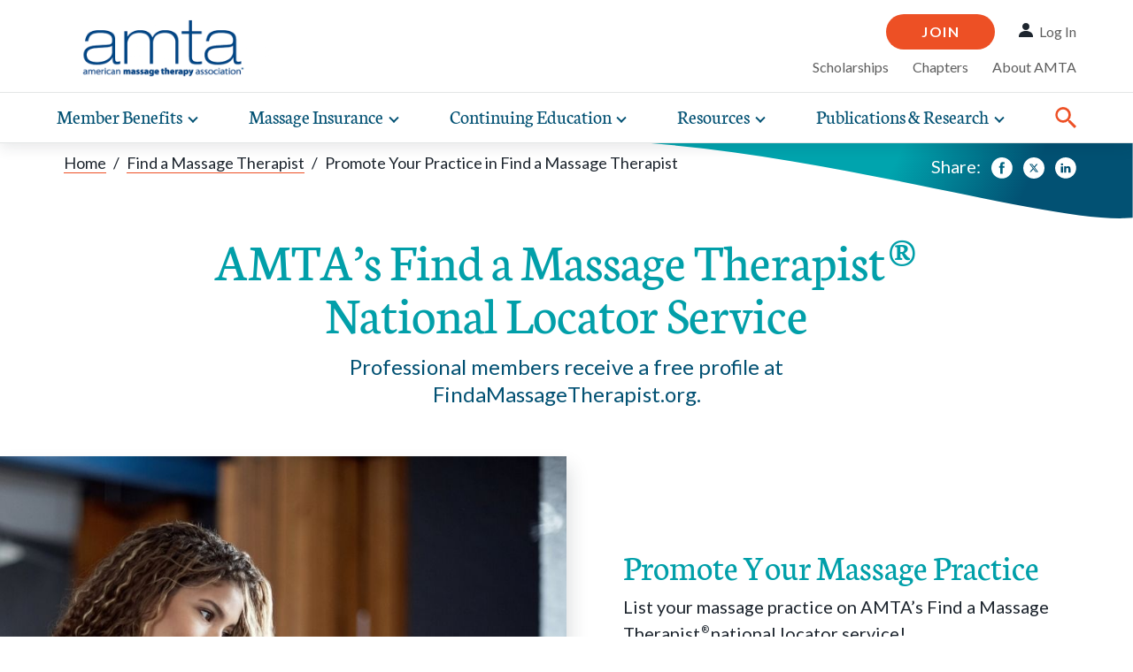

--- FILE ---
content_type: text/html; charset=utf-8
request_url: https://www.amtamassage.org/find-massage-therapist/promote-your-practice-national-locator-service/
body_size: 12023
content:

<!DOCTYPE html>
<html lang="en">
<head prefix="og: http://ogp.me/ns#">
    
    <script>
        (function (d) {
            var s = d.createElement("script");
            /* uncomment the following line to override default position*/
            s.setAttribute("data-position", 5);
            /* uncomment the following line to override default size (values: small, large)*/
            s.setAttribute("data-size", "small");
            /* uncomment the following line to override default language (e.g., fr, de, es, he, nl, etc.)*/
            /* s.setAttribute("data-language", "null");*/
            /* uncomment the following line to override color set via widget (e.g., #053f67)*/
            s.setAttribute("data-color", "#025173");
            /* uncomment the following line to override type set via widget (1=person, 2=chair, 3=eye, 4=text)*/
            /* s.setAttribute("data-type", "1");*/
            /* s.setAttribute("data-statement_text:", "Our Accessibility Statement");*/
            /* s.setAttribute("data-statement_url", "http://www.example.com/accessibility";*/
            /* uncomment the following line to override support on mobile devices*/
            /* s.setAttribute("data-mobile", true);*/
            /* uncomment the following line to set custom trigger action for accessibility menu*/
            /* s.setAttribute("data-trigger", "triggerId")*/
            s.setAttribute("data-account", "dp4yvkF62t");
            s.setAttribute("src", "https://cdn.userway.org/widget.js");
            (d.body || d.head).appendChild(s);
        })(document)
    </script>
        <meta name="twitter:card" content="summary">
        <meta name="twitter:site" content="@AMTAmassage">
        <meta name="twitter:title" content="Promote Your Massage Practice in our National Locator Service | AMTA">
        <meta property="og:title" content="Promote Your Massage Practice in our National Locator Service | AMTA" />
            <meta property="og:url" content="https://www.amtamassage.org/find-massage-therapist/promote-your-practice-national-locator-service/" />
            
    <title>Promote Your Massage Practice in our National Locator Service | AMTA</title>
    <meta property="og:site_name" content="American Massage Therapy Association">
    <meta property="og:locale" content="en_us">
    <meta property="og:type" content="website" />

        <meta name="description" content="Expand your marketing reach by promoting your massage practice in our national locator service." />
                    <link rel="canonical" href="https://www.amtamassage.org/find-massage-therapist/promote-your-practice-national-locator-service/" />

    <meta name="viewport" content="width=device-width, initial-scale=1">
    <link rel="stylesheet" type="text/css" href="/Static/src/main.css" />
    <link rel="stylesheet" type="text/css" href="/Static/css/amta.css" />
    <link rel="icon" type="image/png" href="/Static/img/favicon.ico">

    <script src="https://code.jquery.com/jquery-3.5.0.min.js"
            integrity="sha256-xNzN2a4ltkB44Mc/Jz3pT4iU1cmeR0FkXs4pru/JxaQ="
            crossorigin="anonymous" type="text/javascript"></script>
    <script src="/Scripts/CF/catalystfire-custom.js" type="text/javascript"></script>
    


    

    <!-- Google Tag Manager -->
<script>(function(w,d,s,l,i){w[l]=w[l]||[];w[l].push({'gtm.start':
new Date().getTime(),event:'gtm.js'});var f=d.getElementsByTagName(s)[0],
j=d.createElement(s),dl=l!='dataLayer'?'&l='+l:'';j.async=true;j.src=
'https://www.googletagmanager.com/gtm.js?id='+i+dl;f.parentNode.insertBefore(j,f);
})(window,document,'script','dataLayer','GTM-TZSLQ9');</script>
<!-- End Google Tag Manager -->
<!- Meta Image ->
<meta property="og:image" content="https://www.amtamassage.org/contentassets/ef3e9ba61275411e85d24a463c003351/amta-social-share-logo.png" />
<!- End Meta Image ->
<!- Facebook Domain Verification ->
<meta name="facebook-domain-verification" content="450cqop535rwa9ztrn0cak8ejg9wih" />
<!- End Facebook Domain Verification ->


    <meta name="format-detection" content="telephone=no">
    
    

    

    

</head>
<body>
    <a href="#main" class="skip-link">Skip to Main Content</a>
    
    
    <header id="siteHeader" class="page-header" role="banner">
            <nav class="header-nav adage-nav adage-nav-desktop" role="navigation" id="header-nav-desktop">
        <div class="adage-nav-inner">
            <div class="adage-nav-logo">
                <a href="/" class="logo-link">
                    <img class="header-nav-logo" src="/globalassets/logo.png"  alt="American Massage Therapy Association logo"/>
                </a>
            </div>

<div class="adage-utility-container">
    <div class="adage-utility-account">
        <div class="adage-utility adage-utility-account">
        <div class="adage-utility-item">
            <a class="btn utility-btn" href="/join/">Join</a>
        </div>
        <div class="adage-utility-item icon-item">
            <svg class="svg-icon" aria-hidden="false" focusable="false">
                <use xmlns:xlink="http://www.w3.org/1999/xlink" xlink:href="#icon-login" />
            </svg>
            <a class="nav-item" href="https://nf.amtamassage.org/eweb/DynamicPage.aspx?Site=AMTA&amp;WebCode=LoginRequired&amp;URL_success=https%3a%2f%2fwww.amtamassage.org%2ffind-massage-therapist%2fpromote-your-practice-national-locator-service%2f%3fuserToken%3d%7btoken%7d">Log In</a>
        </div>
</div>
    </div>
    <div class="adage-utility-links">
        

<ul class="adage-utility adage-utility-links">
        <li class="adage-utility-item">
            <a href="/scholarships/">Scholarships</a>
        </li>
        <li class="adage-utility-item">
            <a href="/chapters/">Chapters</a>
        </li>
        <li class="adage-utility-item">
            <a href="/about/">About AMTA</a>
        </li>
</ul>
    </div>
</div>
<div class="adage-nav-desktop-menu">
    <ul id="mega-nav-menu" class="adage-nav-main nav-main-ul0 ">
            <li class="nav-item nav-item-li0 nav-main-li0 has-children closed">
                <button class="nav-item-btn nav-item-link" type="button">
                    <span> Member Benefits</span>
                    <span class="section-toggle-js nav-desktop-main-toggle">
                        <span class="visually-hidden">Toggle expand sub-navigation items</span>
                    </span>
                </button>
                <div class="nav-main-ul1" aria-hidden="true">
                    <div class="nav-main-ul1-subnav">
                        <ul class="nav-main-ul1-links">
                                <li class="nav-main-li1">
                                    <a class="nav-main-li1-item" href="/member-benefits/professionals-graduates/">Member Benefits for Professionals &amp; Graduates</a>
                                </li>
                                <li class="nav-main-li1">
                                    <a class="nav-main-li1-item" href="/member-benefits/students/">Member Benefits for Students</a>
                                </li>
                                <li class="nav-main-li1">
                                    <a class="nav-main-li1-item" href="/member-benefits/schools/">Massage Schools Membership</a>
                                </li>
                                <li class="nav-main-li1">
                                    <a class="nav-main-li1-item" href="/member-benefits/supporting-members/">Supporting Members</a>
                                </li>
                                <li class="nav-main-li1">
                                    <a class="nav-main-li1-item" href="/member-benefits/member-discounts/">Member Discounts</a>
                                </li>
                                <li class="nav-main-li1">
                                    <a class="nav-main-li1-item" href="/member-benefits/overview/">Member Benefits Overview</a>
                                </li>
                        </ul>
                        <ul class="nav-main-ul1-featured">
                            <li class="nav-main-ul1-featured-content">
                                    <a class="featured-link" href="/member-benefits/member-discounts/">Member Discounts </a>
                                <span class="featured-description">
                                    <p>AMTA offers you more for less. Enjoy member discounts that help you run and manage your massage therapy practice when you join AMTA.</p>
                                </span>
                                <a class="featured-cta" href="/member-benefits/member-discounts/">Learn More</a>
                            </li>
                            <li class="nav-main-ul1-featured-image">
                                <a href="/member-benefits/member-discounts/">

<section class="adage-block">
    <figure class="adage-block-inner adage-image-block">
            <a href="/member-benefits/member-discounts/" class="adage-image-block-link">
                


        <img src="/globalassets/images/meganav/oil-square-200x200-opt.jpg" alt="bottles of massage oil" class="adage-image-block-img" />

            </a>
    </figure>
</section></a>
                            </li>
                        </ul>
                    </div>
                </div>
            </li>
            <li class="nav-item nav-item-li0 nav-main-li0 has-children closed">
                <button class="nav-item-btn nav-item-link" type="button">
                    <span> Massage Insurance</span>
                    <span class="section-toggle-js nav-desktop-main-toggle">
                        <span class="visually-hidden">Toggle expand sub-navigation items</span>
                    </span>
                </button>
                <div class="nav-main-ul1" aria-hidden="true">
                    <div class="nav-main-ul1-subnav">
                        <ul class="nav-main-ul1-links">
                                <li class="nav-main-li1">
                                    <a class="nav-main-li1-item" href="/massage-insurance/professionals-graduates/">Massage Insurance for Professionals &amp; Graduates</a>
                                </li>
                                <li class="nav-main-li1">
                                    <a class="nav-main-li1-item" href="/massage-insurance/students/">Massage Insurance for Students</a>
                                </li>
                                <li class="nav-main-li1">
                                    <a class="nav-main-li1-item" href="/massage-insurance/schools/">School Insurance Program</a>
                                </li>
                                <li class="nav-main-li1">
                                    <a class="nav-main-li1-item" href="/massage-insurance/overview/">Massage Insurance Overview</a>
                                </li>
                        </ul>
                        <ul class="nav-main-ul1-featured">
                            <li class="nav-main-ul1-featured-content">
                                    <a class="featured-link" href="/massage-insurance/professionals-graduates/">Massage Insurance </a>
                                <span class="featured-description">
                                    <p>Protect your practice with&nbsp;massage liability insurance included with AMTA membership.</p>
                                </span>
                                <a class="featured-cta" href="/massage-insurance/professionals-graduates/">Get Insured </a>
                            </li>
                            <li class="nav-main-ul1-featured-image">
                                <a href="/massage-insurance/professionals-graduates/">

<section class="adage-block">
    <figure class="adage-block-inner adage-image-block">
            <a href="/massage-insurance/professionals-graduates/" class="adage-image-block-link">
                


        <img src="/globalassets/images/meganav/massage-blue-square-200x200-opt.jpg" alt="massage therapist performing massage on client" class="adage-image-block-img" />

            </a>
    </figure>
</section></a>
                            </li>
                        </ul>
                    </div>
                </div>
            </li>
            <li class="nav-item nav-item-li0 nav-main-li0 has-children closed">
                <button class="nav-item-btn nav-item-link" type="button">
                    <span> Continuing Education</span>
                    <span class="section-toggle-js nav-desktop-main-toggle">
                        <span class="visually-hidden">Toggle expand sub-navigation items</span>
                    </span>
                </button>
                <div class="nav-main-ul1" aria-hidden="true">
                    <div class="nav-main-ul1-subnav">
                        <ul class="nav-main-ul1-links">
                                <li class="nav-main-li1">
                                    <a class="nav-main-li1-item" href="/continuing-education/ethics-ce/">Ethics CE</a>
                                </li>
                                <li class="nav-main-li1">
                                    <a class="nav-main-li1-item" href="/continuing-education/self-care-ce/">Self-Care CE</a>
                                </li>
                                <li class="nav-main-li1">
                                    <a class="nav-main-li1-item" href="/continuing-education/sports-massage-ce/">Sports Massage CE</a>
                                </li>
                                <li class="nav-main-li1">
                                    <a class="nav-main-li1-item" href="/continuing-education/fascial-therapy-ce/">Fascial Therapy CE</a>
                                </li>
                                <li class="nav-main-li1">
                                    <a class="nav-main-li1-item" href="/continuing-education/all-online-courses/">All Online Courses</a>
                                </li>
                                <li class="nav-main-li1">
                                    <a class="nav-main-li1-item" href="/continuing-education/national-convention/">National Convention</a>
                                </li>
                                <li class="nav-main-li1">
                                    <a class="nav-main-li1-item" href="/continuing-education/schools-summit/">Schools Summit</a>
                                </li>
                                <li class="nav-main-li1">
                                    <a class="nav-main-li1-item" href="/continuing-education/overview/">Continuing Education Overview</a>
                                </li>
                        </ul>
                        <ul class="nav-main-ul1-featured">
                            <li class="nav-main-ul1-featured-content">
                                    <a class="featured-link" href="/continuing-education/all-online-courses/">Continuing Education </a>
                                <span class="featured-description">
                                    <p>AMTA offers a variety of rigorously vetted massage therapy continuing education classes and training, available online and in-person. AMTA members save up to 40%!</p>
                                </span>
                                <a class="featured-cta" href="/continuing-education/all-online-courses/">Learn More</a>
                            </li>
                            <li class="nav-main-ul1-featured-image">
                                <a href="/continuing-education/all-online-courses/">

<section class="adage-block">
    <figure class="adage-block-inner adage-image-block">
            <a href="/continuing-education/overview/" target="_top" class="adage-image-block-link">
                


        <img src="/globalassets/images/meganav/ce-square-200x200-opt.jpg" alt="massage students learning massage technique from instructor" class="adage-image-block-img" />

            </a>
    </figure>
</section></a>
                            </li>
                        </ul>
                    </div>
                </div>
            </li>
            <li class="nav-item nav-item-li0 nav-main-li0 has-children closed">
                <button class="nav-item-btn nav-item-link" type="button">
                    <span> Resources</span>
                    <span class="section-toggle-js nav-desktop-main-toggle">
                        <span class="visually-hidden">Toggle expand sub-navigation items</span>
                    </span>
                </button>
                <div class="nav-main-ul1" aria-hidden="true">
                    <div class="nav-main-ul1-subnav">
                        <ul class="nav-main-ul1-links">
                                <li class="nav-main-li1">
                                    <a class="nav-main-li1-item" href="/resources/starting-your-massage-career/">Starting Your Massage Career</a>
                                </li>
                                <li class="nav-main-li1">
                                    <a class="nav-main-li1-item" href="/resources/forms-templates/">Forms and Templates</a>
                                </li>
                                <li class="nav-main-li1">
                                    <a class="nav-main-li1-item" href="/resources/business-financial-tools/">Business and Financial Tools</a>
                                </li>
                                <li class="nav-main-li1">
                                    <a class="nav-main-li1-item" href="/resources/sharing-benefits-of-massage/">Sharing Benefits of Massage</a>
                                </li>
                                <li class="nav-main-li1">
                                    <a class="nav-main-li1-item" href="/resources/study-guides/">Study Guides</a>
                                </li>
                                <li class="nav-main-li1">
                                    <a class="nav-main-li1-item" href="/resources/self-care/">Self-Care</a>
                                </li>
                                <li class="nav-main-li1">
                                    <a class="nav-main-li1-item" href="/resources/massage-and-health/">Massage and Health</a>
                                </li>
                                <li class="nav-main-li1">
                                    <a class="nav-main-li1-item" href="/resources/overview/">Resources Overview</a>
                                </li>
                        </ul>
                        <ul class="nav-main-ul1-featured">
                            <li class="nav-main-ul1-featured-content">
                                    <a class="featured-link" href="/resources/sharing-benefits-of-massage/client-education-resources/">Client Education Resources </a>
                                <span class="featured-description">
                                    <p>Explore free, downloadable resources promoting the many health and wellness benefits of massage that you can share with your clients.</p>
                                </span>
                                <a class="featured-cta" href="/resources/sharing-benefits-of-massage/client-education-resources/">Learn More</a>
                            </li>
                            <li class="nav-main-ul1-featured-image">
                                <a href="/resources/sharing-benefits-of-massage/client-education-resources/">

<section class="adage-block">
    <figure class="adage-block-inner adage-image-block">
            <a href="/resources/sharing-benefits-of-massage/client-education-resources/" target="_top" class="adage-image-block-link">
                


        <img src="/globalassets/images/meganav/resources_meganav-150x150.png" alt="hands performing massage on a back" class="adage-image-block-img" />

            </a>
    </figure>
</section></a>
                            </li>
                        </ul>
                    </div>
                </div>
            </li>
            <li class="nav-item nav-item-li0 nav-main-li0 has-children closed">
                <button class="nav-item-btn nav-item-link" type="button">
                    <span> Publications &amp; Research</span>
                    <span class="section-toggle-js nav-desktop-main-toggle">
                        <span class="visually-hidden">Toggle expand sub-navigation items</span>
                    </span>
                </button>
                <div class="nav-main-ul1" aria-hidden="true">
                    <div class="nav-main-ul1-subnav">
                        <ul class="nav-main-ul1-links">
                                <li class="nav-main-li1">
                                    <a class="nav-main-li1-item" href="/publications/massage-therapy-journal/">Massage Therapy Journal</a>
                                </li>
                                <li class="nav-main-li1">
                                    <a class="nav-main-li1-item" href="/publications/massage-profession-research-report/">Massage Profession Research Report</a>
                                </li>
                                <li class="nav-main-li1">
                                    <a class="nav-main-li1-item" href="/publications/massage-industry-fact-sheet/">Massage Therapy Industry Fact Sheet</a>
                                </li>
                                <li class="nav-main-li1">
                                    <a class="nav-main-li1-item" href="/publications/massage-therapy-integrative-care-pain-management/">Massage Therapy in Integrative Care &amp; Pain Management</a>
                                </li>
                                <li class="nav-main-li1">
                                    <a class="nav-main-li1-item" href="/publications/consumer-views-use-of-massage-therapy/">Consumer Views &amp; Use of Massage Therapy</a>
                                </li>
                                <li class="nav-main-li1">
                                    <a class="nav-main-li1-item" href="/publications/value-of-massage-research/">The Value of Massage Research</a>
                                </li>
                                <li class="nav-main-li1">
                                    <a class="nav-main-li1-item" href="/publications/overview/">Publications &amp; Research Overview</a>
                                </li>
                        </ul>
                        <ul class="nav-main-ul1-featured">
                            <li class="nav-main-ul1-featured-content">
                                    <a class="featured-link" href="/publications/massage-therapy-journal/">Massage Therapy Journal </a>
                                <span class="featured-description">
                                    <p>Our award-winning magazine&nbsp;features compelling articles&nbsp;on massage techniques, the science of how massage can help for client conditions, business guidance, self-care tips and more.</p>
                                </span>
                                <a class="featured-cta" href="/publications/massage-therapy-journal/">Explore Massage Therapy Journal</a>
                            </li>
                            <li class="nav-main-ul1-featured-image">
                                <a href="/publications/massage-therapy-journal/">

<section class="adage-block">
    <figure class="adage-block-inner adage-image-block">
            <a href="/publications/massage-therapy-journal/" target="_top" class="adage-image-block-link">
                


        <img src="/globalassets/images/meganav/mtj_brand-square-200x200-opt.jpg" alt="Massage Therapy Journal logo" class="adage-image-block-img" />

            </a>
    </figure>
</section></a>
                            </li>
                        </ul>
                    </div>
                </div>
            </li>

        <li class="nav-item nav-item-li0 nav-main-li0">
            <button class="adage-searchbar-toggle adage-search-btn" data-search-toggle>
                <div class="open">
                    <svg class="svg-icon" aria-hidden="true" focusable="false">
                        <use xmlns:xlink="http://www.w3.org/1999/xlink" xlink:href="#icon-search" />
                    </svg>
                    <span class="visually-hidden">Open Searchbar</span>
                </div>
                <div class="close">
                    <svg class="svg-icon" aria-hidden="true" focusable="false">
                        <use xmlns:xlink="http://www.w3.org/1999/xlink" xlink:href="#icon-close" />
                    </svg>
                    <span class="visually-hidden">Close Searchbar</span>
                </div>
            </button>
        </li>
    </ul>

<div class="adage-nav-searchbar-container" data-searchbar>
    <form class="adage-searchbar" action="/search/" method="get">
        <div class="search-bar-area">
            <div class="search-bar-area-input">
                <label class="visually-hidden" for="nav_search">Search Text</label>
                <div class="search-bar-area-input-group">
                    <input type="text" class="nav_search" name="k" placeholder="Search AMTA" value="">
                    <input hidden name="page" value="1" class="visually-hidden" />
                    <button class="un-btn search-bar-area-input-clear hide" type="button" data-nav-search>
                        <svg class="svg-icon" aria-hidden="true" focusable="false">
                            <use xmlnsXlink="http://www.w3.org/1999/xlink" xlink:href="#icon-close" /> 
                        </svg> 
                        <span class="visually-hidden">Clear Search</span>
                    </button>
                </div>
            </div>
            <div class="search-bar-area-button-container">
                <button class="search-bar-area-button-container-submit">Search</button>
            </div>
        </div>
    </form>
</div>
</div>

            
        </div>
    </nav>

            <nav class="header-nav adage-nav adage-nav-mobile" role="navigation" id="header-nav-mobile">
        <div class="adage-utility-account-mobile">
            <div class="adage-utility adage-utility-account">
        <div class="adage-utility-item">
            <a class="btn utility-btn" href="/join/">Join</a>
        </div>
        <div class="adage-utility-item icon-item">
            <svg class="svg-icon" aria-hidden="false" focusable="false">
                <use xmlns:xlink="http://www.w3.org/1999/xlink" xlink:href="#icon-login" />
            </svg>
            <a class="nav-item" href="https://nf.amtamassage.org/eweb/DynamicPage.aspx?Site=AMTA&amp;WebCode=LoginRequired&amp;URL_success=https%3a%2f%2fwww.amtamassage.org%2ffind-massage-therapist%2fpromote-your-practice-national-locator-service%2f%3fuserToken%3d%7btoken%7d">Log In</a>
        </div>
</div>
            </div>
            <div class="adage-nav-inner">
                <div class="adage-nav-toggle-container">
                    <button id="menu-toggle" class="adage-nav-container-toggle" value="Open Navigation">
                        <div class="open">
                            <svg class="svg-icon" aria-hidden="true" focusable="false">
                                <use xmlns:xlink="http://www.w3.org/1999/xlink" xlink:href="#icon-menu" />
                            </svg>
                            <span class="visually-hidden">Open Navigation</span>
                        </div>
                        <div class="close">
                            <svg class="svg-icon" aria-hidden="true" focusable="false">
                                <use xmlns:xlink="http://www.w3.org/1999/xlink" xlink:href="#icon-close" />
                            </svg>
                            <span class="visually-hidden">Close Searchbar</span>
                        </div>
                    </button>
                </div>
                <div class="adage-nav-logo">
                    <a href="/" class="logo-link">
                        <img class="header-nav-logo" src="/globalassets/logo.png" alt="American Massage Therapy Association logo" />
                    </a>
                </div>

                <div class="adage-utility-tablet">

                    <button class="adage-searchbar-toggle adage-search-btn" data-search-toggle>
                        <div class="open">
                            <svg class="svg-icon" aria-hidden="true" focusable="false">
                                <use xmlns:xlink="http://www.w3.org/1999/xlink" xlink:href="#icon-search" />
                            </svg>
                            <span class="visually-hidden">Open Searchbar</span>
                        </div>
                        <div class="close">
                            <svg class="svg-icon" aria-hidden="true" focusable="false">
                                <use xmlns:xlink="http://www.w3.org/1999/xlink" xlink:href="#icon-close" />
                            </svg>
                            <span class="visually-hidden">Close Searchbar</span>
                        </div>
                    </button>


                    <div class="adage-utility-tablet-links">
                        <div class="adage-utility adage-utility-account">
        <div class="adage-utility-item">
            <a class="btn utility-btn" href="/join/">Join</a>
        </div>
        <div class="adage-utility-item icon-item">
            <svg class="svg-icon" aria-hidden="false" focusable="false">
                <use xmlns:xlink="http://www.w3.org/1999/xlink" xlink:href="#icon-login" />
            </svg>
            <a class="nav-item" href="https://nf.amtamassage.org/eweb/DynamicPage.aspx?Site=AMTA&amp;WebCode=LoginRequired&amp;URL_success=https%3a%2f%2fwww.amtamassage.org%2ffind-massage-therapist%2fpromote-your-practice-national-locator-service%2f%3fuserToken%3d%7btoken%7d">Log In</a>
        </div>
</div>
                    </div>
                </div>
                <div class="adage-nav-mobile-menu">
                    <div id="mobile-search" class="adage-nav-searchbar-container" data-searchbar>

<div class="adage-nav-searchbar-container" data-searchbar>
    <form class="adage-searchbar" action="/search/" method="get">
        <div class="search-bar-area">
            <div class="search-bar-area-input">
                <label class="visually-hidden" for="nav_search">Search Text</label>
                <div class="search-bar-area-input-group">
                    <input type="text" class="nav_search" name="k" placeholder="Search AMTA" value="">
                    <input hidden name="page" value="1" class="visually-hidden" />
                    <button class="un-btn search-bar-area-input-clear hide" type="button" data-nav-search>
                        <svg class="svg-icon" aria-hidden="true" focusable="false">
                            <use xmlnsXlink="http://www.w3.org/1999/xlink" xlink:href="#icon-close" /> 
                        </svg> 
                        <span class="visually-hidden">Clear Search</span>
                    </button>
                </div>
            </div>
            <div class="search-bar-area-button-container">
                <button class="search-bar-area-button-container-submit">Search</button>
            </div>
        </div>
    </form>
</div>
                    </div>

<nav id="nav-mobile" class="adage-nav-mobile-menu-container">

    <ul id="mobile-menu" class="adage-nav-main nav-main-ul0">
                <li class="nav-item nav-item-li0 nav-mobile-main-li0 has-children closed">
                    <button class="nav-item-btn nav-item-link" type="button">
                        <span>Member Benefits</span>
                        <span class="section-toggle-js nav-mobile-main-toggle">
                            <span class="visually-hidden">Toggle expand sub-navigation items</span>
                        </span>
                    </button>
                    <div class="nav-mobile-main-ul1" aria-hidden="true">
                        <div class="nav-main-ul1-subnav">
                            <ul class="nav-main-ul1-links">
                                    <li class="nav-main-li1">
                                        <a class="nav-main-li1-item" href="/member-benefits/professionals-graduates/">Member Benefits for Professionals &amp; Graduates</a>
                                    </li>
                                    <li class="nav-main-li1">
                                        <a class="nav-main-li1-item" href="/member-benefits/students/">Member Benefits for Students</a>
                                    </li>
                                    <li class="nav-main-li1">
                                        <a class="nav-main-li1-item" href="/member-benefits/schools/">Massage Schools Membership</a>
                                    </li>
                                    <li class="nav-main-li1">
                                        <a class="nav-main-li1-item" href="/member-benefits/supporting-members/">Supporting Members</a>
                                    </li>
                                    <li class="nav-main-li1">
                                        <a class="nav-main-li1-item" href="/member-benefits/member-discounts/">Member Discounts</a>
                                    </li>
                                    <li class="nav-main-li1">
                                        <a class="nav-main-li1-item" href="/member-benefits/overview/">Member Benefits Overview</a>
                                    </li>
                            </ul>
                        </div>
                    </div>
                </li>
                <li class="nav-item nav-item-li0 nav-mobile-main-li0 has-children closed">
                    <button class="nav-item-btn nav-item-link" type="button">
                        <span>Massage Insurance</span>
                        <span class="section-toggle-js nav-mobile-main-toggle">
                            <span class="visually-hidden">Toggle expand sub-navigation items</span>
                        </span>
                    </button>
                    <div class="nav-mobile-main-ul1" aria-hidden="true">
                        <div class="nav-main-ul1-subnav">
                            <ul class="nav-main-ul1-links">
                                    <li class="nav-main-li1">
                                        <a class="nav-main-li1-item" href="/massage-insurance/professionals-graduates/">Massage Insurance for Professionals &amp; Graduates</a>
                                    </li>
                                    <li class="nav-main-li1">
                                        <a class="nav-main-li1-item" href="/massage-insurance/students/">Massage Insurance for Students</a>
                                    </li>
                                    <li class="nav-main-li1">
                                        <a class="nav-main-li1-item" href="/massage-insurance/schools/">School Insurance Program</a>
                                    </li>
                                    <li class="nav-main-li1">
                                        <a class="nav-main-li1-item" href="/massage-insurance/overview/">Massage Insurance Overview</a>
                                    </li>
                            </ul>
                        </div>
                    </div>
                </li>
                <li class="nav-item nav-item-li0 nav-mobile-main-li0 has-children closed">
                    <button class="nav-item-btn nav-item-link" type="button">
                        <span>Continuing Education</span>
                        <span class="section-toggle-js nav-mobile-main-toggle">
                            <span class="visually-hidden">Toggle expand sub-navigation items</span>
                        </span>
                    </button>
                    <div class="nav-mobile-main-ul1" aria-hidden="true">
                        <div class="nav-main-ul1-subnav">
                            <ul class="nav-main-ul1-links">
                                    <li class="nav-main-li1">
                                        <a class="nav-main-li1-item" href="/continuing-education/ethics-ce/">Ethics CE</a>
                                    </li>
                                    <li class="nav-main-li1">
                                        <a class="nav-main-li1-item" href="/continuing-education/self-care-ce/">Self-Care CE</a>
                                    </li>
                                    <li class="nav-main-li1">
                                        <a class="nav-main-li1-item" href="/continuing-education/sports-massage-ce/">Sports Massage CE</a>
                                    </li>
                                    <li class="nav-main-li1">
                                        <a class="nav-main-li1-item" href="/continuing-education/fascial-therapy-ce/">Fascial Therapy CE</a>
                                    </li>
                                    <li class="nav-main-li1">
                                        <a class="nav-main-li1-item" href="/continuing-education/all-online-courses/">All Online Courses</a>
                                    </li>
                                    <li class="nav-main-li1">
                                        <a class="nav-main-li1-item" href="/continuing-education/national-convention/">National Convention</a>
                                    </li>
                                    <li class="nav-main-li1">
                                        <a class="nav-main-li1-item" href="/continuing-education/schools-summit/">Schools Summit</a>
                                    </li>
                                    <li class="nav-main-li1">
                                        <a class="nav-main-li1-item" href="/continuing-education/overview/">Continuing Education Overview</a>
                                    </li>
                            </ul>
                        </div>
                    </div>
                </li>
                <li class="nav-item nav-item-li0 nav-mobile-main-li0 has-children closed">
                    <button class="nav-item-btn nav-item-link" type="button">
                        <span>Resources</span>
                        <span class="section-toggle-js nav-mobile-main-toggle">
                            <span class="visually-hidden">Toggle expand sub-navigation items</span>
                        </span>
                    </button>
                    <div class="nav-mobile-main-ul1" aria-hidden="true">
                        <div class="nav-main-ul1-subnav">
                            <ul class="nav-main-ul1-links">
                                    <li class="nav-main-li1">
                                        <a class="nav-main-li1-item" href="/resources/starting-your-massage-career/">Starting Your Massage Career</a>
                                    </li>
                                    <li class="nav-main-li1">
                                        <a class="nav-main-li1-item" href="/resources/forms-templates/">Forms and Templates</a>
                                    </li>
                                    <li class="nav-main-li1">
                                        <a class="nav-main-li1-item" href="/resources/business-financial-tools/">Business and Financial Tools</a>
                                    </li>
                                    <li class="nav-main-li1">
                                        <a class="nav-main-li1-item" href="/resources/sharing-benefits-of-massage/">Sharing Benefits of Massage</a>
                                    </li>
                                    <li class="nav-main-li1">
                                        <a class="nav-main-li1-item" href="/resources/study-guides/">Study Guides</a>
                                    </li>
                                    <li class="nav-main-li1">
                                        <a class="nav-main-li1-item" href="/resources/self-care/">Self-Care</a>
                                    </li>
                                    <li class="nav-main-li1">
                                        <a class="nav-main-li1-item" href="/resources/massage-and-health/">Massage and Health</a>
                                    </li>
                                    <li class="nav-main-li1">
                                        <a class="nav-main-li1-item" href="/resources/overview/">Resources Overview</a>
                                    </li>
                            </ul>
                        </div>
                    </div>
                </li>
                <li class="nav-item nav-item-li0 nav-mobile-main-li0 has-children closed">
                    <button class="nav-item-btn nav-item-link" type="button">
                        <span>Publications &amp; Research</span>
                        <span class="section-toggle-js nav-mobile-main-toggle">
                            <span class="visually-hidden">Toggle expand sub-navigation items</span>
                        </span>
                    </button>
                    <div class="nav-mobile-main-ul1" aria-hidden="true">
                        <div class="nav-main-ul1-subnav">
                            <ul class="nav-main-ul1-links">
                                    <li class="nav-main-li1">
                                        <a class="nav-main-li1-item" href="/publications/massage-therapy-journal/">Massage Therapy Journal</a>
                                    </li>
                                    <li class="nav-main-li1">
                                        <a class="nav-main-li1-item" href="/publications/massage-profession-research-report/">Massage Profession Research Report</a>
                                    </li>
                                    <li class="nav-main-li1">
                                        <a class="nav-main-li1-item" href="/publications/massage-industry-fact-sheet/">Massage Therapy Industry Fact Sheet</a>
                                    </li>
                                    <li class="nav-main-li1">
                                        <a class="nav-main-li1-item" href="/publications/massage-therapy-integrative-care-pain-management/">Massage Therapy in Integrative Care &amp; Pain Management</a>
                                    </li>
                                    <li class="nav-main-li1">
                                        <a class="nav-main-li1-item" href="/publications/consumer-views-use-of-massage-therapy/">Consumer Views &amp; Use of Massage Therapy</a>
                                    </li>
                                    <li class="nav-main-li1">
                                        <a class="nav-main-li1-item" href="/publications/value-of-massage-research/">The Value of Massage Research</a>
                                    </li>
                                    <li class="nav-main-li1">
                                        <a class="nav-main-li1-item" href="/publications/overview/">Publications &amp; Research Overview</a>
                                    </li>
                            </ul>
                        </div>
                    </div>
                </li>
    </ul>
    

<ul class="adage-utility adage-utility-links">
        <li class="adage-utility-item">
            <a href="/scholarships/">Scholarships</a>
        </li>
        <li class="adage-utility-item">
            <a href="/chapters/">Chapters</a>
        </li>
        <li class="adage-utility-item">
            <a href="/about/">About AMTA</a>
        </li>
</ul>
</nav>
                </div>

            </div>
    </nav>

    </header>
    <main id="main">










<header class="adage-heading animate adage-theme-swoosh-sm">
    <div class="adage-heading-svg-container">

    <div class="breadcrumbs-container">
        <nav class="breadcrumbs" aria-label="">
            <ul class="breadcrumbs-list">
                    <li class="breadcrumbs-list-item">
                             <a class="breadcrumbs-list-item-link" href="/" title="Home">Home</a><span> / </span>
                    </li>
                    <li class="breadcrumbs-list-item">
                             <a class="breadcrumbs-list-item-link" href="/find-massage-therapist/" title="Find a Massage Therapist">Find a Massage Therapist</a><span> / </span>
                    </li>
                    <li class="breadcrumbs-list-item">
                            <span>Promote Your Practice in Find a Massage Therapist</span>
                    </li>
            </ul>
        </nav>
    </div>



        
                    <svg class="adage-heading-svg-swoosh-sm" aria-hidden="true" focusable="false" viewBox="0 0 893 124">
                <path d="M0 0L892.5 3.27625V123C756.5 136 357.5 -1.26362e-05 0 0Z" />
            </svg>

        
    <div class="social-share-container">
        <ul class="social-share">
            <li class="social-share-item"> <span>Share:</span> </li>
            <li class="social-share-item">
                <a href="https://www.facebook.com/sharer/sharer.php?u=https://www.amtamassage.org/find-massage-therapist/promote-your-practice-national-locator-service/" target="_blank">
                    <svg class="svg-icon" aria-hidden="true" focusable="false">
                        <use xmlns:xlink="http://www.w3.org/1999/xlink" xlink:href="#icon-facebook" />
                    </svg>
                    <span class="visually-hidden">Facebook</span>
                </a>
            </li>
            <li class="social-share-item">
                <a href="https://twitter.com/intent/tweet?url=https://www.amtamassage.org/find-massage-therapist/promote-your-practice-national-locator-service/" target="_blank">
                    <svg class="svg-icon" aria-hidden="true" focusable="false">
                        <use xmlns:xlink="http://www.w3.org/1999/xlink" xlink:href="#icon-twitter" />
                    </svg>
                    <span class="visually-hidden">Twitter</span>
                </a>
            </li>
            <li class="social-share-item">
                <a href="https://www.linkedin.com/cws/share?url=https://www.amtamassage.org/find-massage-therapist/promote-your-practice-national-locator-service/" target="_blank">
                    <svg class="svg-icon" aria-hidden="true" focusable="false">
                        <use xmlns:xlink="http://www.w3.org/1999/xlink" xlink:href="#icon-linkedin" />
                    </svg>
                    <span class="visually-hidden">LinkedIn</span>
                </a>
            </li>
        </ul>
    </div>


        <div class="adage-heading-inner">
            <h1 class="adage-heading-title">
                AMTA’s Find a Massage Therapist&#174; National Locator Service 
            </h1>
            <div class="adage-heading-description rich-text secondary-rich-text">
                <p>Professional members receive a free profile at FindaMassageTherapist.org.</p>
            </div>
        </div>
    </div>

    <svg class="swoosh-gradient">
        <defs>
            <linearGradient id="swoosh-gradient" x1="404.377" y1="80.2419" x2="661.301" y2="205.567" gradientUnits="userSpaceOnUse">
                <stop offset="0.287293" stop-color="#00A4AE" />
                <stop offset="1" stop-color="#025173" />
            </linearGradient>
        </defs>
    </svg>
</header>


<section class="adage-block">
    <div class="adage-fiftyfifty">
        <div class="adage-fiftyfifty-inner ratio-standard">
            <article class="adage-fiftyfifty-item animate" data-full-bleed-image>


<section class="adage-block">
    <figure class="adage-block-inner adage-image-block">
            <a href="/famt/your-profile/" target="_top" class="adage-image-block-link">
                


        <img src="/globalassets/images/member-benefits/famt-50-50.jpg" alt="woman working on laptop" class="adage-image-block-img" />

            </a>
    </figure>
</section>
            </article>
            <article class="adage-fiftyfifty-item animate" data-full-bleed-image>
                            <div class="adage-wysiwyg-block">
                                <div class="rich-text">
                                    <h2>Promote Your Massage Practice</h2>
<p>List your massage practice on&nbsp;AMTA&rsquo;s Find a Massage Therapist<sup>&reg;&nbsp;</sup><a href="/find-massage-therapist/" target="_top">national locator service</a>!</p>
<p>Whether you already have your own website or not, it's still beneficial to list your massage practice to take advantage of AMTA's advertising.</p>
<p>If you work for an employer you can still create a profile! Just use your employer's contact information, and tell clients to ask for you when booking.</p>
<p><a class="btn" href="/famt/your-profile/" target="_top">Create or Update Your Profile</a></p>
                                </div>
                            </div>

            </article>
        </div>
    </div>
</section>

<section class="adage-block">
    <div class="adage-block-inner adage-wysiwyg-block">
        <div class="rich-text">
            <h3>Don't miss out on free advertising from AMTA</h3>
<p>Through multi-media advertising, AMTA drives consumers to our locator service while promoting the benefits of massage and the importance of using an AMTA member massage therapist.&nbsp;</p>
<h3>What AMTA members are saying</h3>
<p>&ldquo;I just got a new client from the listing I have here [on Find a Massage Therapist locator service]. It pays for my membership!&rdquo; -&nbsp;<em>Carole J.</em></p>
<p>"I got a regular client from [my profile on FindaMassageTherapist.org]." -&nbsp;<em>Jody H.</em></p>
<p>Employ massage therapists? Learn more about&nbsp;<a href="/member-benefits/supporting-members/">AMTA Supporting membership</a>.</p>
<h3>How to build your profile on FindaMassageTherapist.org</h3>
<p>If you do not have a profile, opt-in to take advantage of this&nbsp;<a href="/member-benefits/professionals-graduates/">AMTA Professional member benefit</a>&nbsp;in a few easy steps:</p>
<ol>
<li>Log in to AMTA's website to <a href="/famt/your-profile/" target="_top">access the profile manager</a>.</li>
<li>Check the box that says, "Opt-in to the Find a Massage Therapist Search."</li>
<li>Fill out the information about your massage practice, including contact information, qualifications and (optional) professional photo. (Note: you can hide your street address from searches)</li>
<li>View your new public profile, and check back regularly to keep your information up-to-date for potential massage clients.</li>
</ol>
<p><a class="btn" href="/famt/your-profile/" target="_top">Create or Update Your Profile</a></p>
        </div>
    </div>
</section>


<section class="adage-block">
    <div class="adage-block-inner">
        <h2 class="adage-block-heading adage-heading-title">Additional Resources </h2>
        <p></p>
        <div class="adage-tiles-container">
                <div class="adage-tiles adage-tiles-two">
                        <a href="/member-benefits/member-discounts/free-website/" class="adage-tiles-item adage-tiles-two-item">
                            <h3 class="adage-tiles-item-title h3-style">
                                Set Up Your Free Website
                            </h3>
                            <p>Promote your practice and gain new clients with a free website.&nbsp;</p>
                        </a>
                        <a href="/resources/forms-templates/" class="adage-tiles-item adage-tiles-two-item">
                            <h3 class="adage-tiles-item-title h3-style">
                                Resources for Your Practice
                            </h3>
                            <p>Access free tools and resources to help you run your practice and retain clients.&nbsp;</p>
                        </a>
                </div>
        </div>
    </div>
</section>


    </main>

    <script type="text/javascript" src="https://dl.episerver.net/13.6.1/epi-util/find.js"></script>
<script type="text/javascript">
if(typeof FindApi === 'function'){var api = new FindApi();api.setApplicationUrl('/');api.setServiceApiBaseUrl('/find_v2/');api.processEventFromCurrentUri();api.bindWindowEvents();api.bindAClickEvent();api.sendBufferedEvents();}
</script>

    


<footer class="page-footer">
    <section class="page-footer-inner footer-top">
        <div class="footer-top-inner">
                <div class="footer-top-block">
                    <h2 class="footer-top-title">Quick Links</h2>
                    <p><a href="/find-massage-therapist/" target="_top">Find a Massage Therapist</a></p>
<p><a href="/find-massage-school/" target="_top">Find a Massage School</a></p>
<p><a href="https://jobs.amtamassage.org/" target="_top">Job Bank</a></p>
<p><a href="/schools-resource-center/" target="_top">Schools Resource Center</a></p>
<p><a href="/state-regulations/" target="_top">State Regulations</a></p>
<p><a href="/advocacy/" target="_top">Advocacy</a></p>
                </div>
                            <div class="footer-top-block">
                    <h2 class="footer-top-title">Contact Us</h2>
                    <div id="u7960" class="ax_default" data-left="15" data-top="386" data-width="300" data-height="72">
<div id="u7961" class="ax_default paragraph">
<div id="u7961_text" class="text ">
<p>500 Davis Street</p>
<p>Suite 900</p>
<p>Evanston, IL 60201</p>
</div>
</div>
</div>
<div id="u7962" class="ax_default paragraph">
<div id="u7962_text" class="text ">
<p>&nbsp;</p>
<p><a class="btn-tertiary" title="Contact Us" href="mailto:info@amtamassage.org" target="_top">Email</a></p>
</div>
</div>
<div id="u7963" class="ax_default" data-left="15" data-top="474" data-width="300" data-height="118">
<div id="u7964" class="ax_default paragraph">
<div id="u7964_div" class="">&nbsp;</div>
<div id="u7964_text" class="text ">
<p><a href="tel:18779052700">1-877-905-2700</a></p>
<p>8:00 am - 5:30 pm CT M-F</p>
</div>
</div>
</div>
                </div>
                    <div class="footer-top-block">
            <h2 class="footer-top-title">Stay Connected</h2>
            <div class="social-media-container">
                <ul class="social-media">
                        <li>
                            <a href="https://www.facebook.com/AMTAmassage/" target="_blank" rel="noopener">
                                <svg class="svg-icon" aria-hidden="true" focusable="false">
                                    <use xmlns:xlink="http://www.w3.org/1999/xlink" xlink:href="#icon-facebook" />
                                </svg>
                                <span class="visually-hidden">Facebook</span>
                            </a>
                        </li>
                                            <li>
                            <a href="https://twitter.com/amtamassage" target="_blank" rel="noopener">
                                <svg class="svg-icon" aria-hidden="true" focusable="false">
                                    <use xmlns:xlink="http://www.w3.org/1999/xlink" xlink:href="#icon-twitter" />
                                </svg>
                                <span class="visually-hidden">Twitter</span>
                            </a>
                        </li>
                                            <li>
                            <a href="https://www.instagram.com/amtamassage/" target="_blank" rel="noopener">
                                <svg class="svg-icon" aria-hidden="true" focusable="false">
                                    <use xmlns:xlink="http://www.w3.org/1999/xlink" xlink:href="#icon-instagram" />
                                </svg>
                                <span class="visually-hidden">Instagram</span>
                            </a>
                        </li>
                                            <li>
                            <a href="https://www.linkedin.com/company/american-massage-therapy-association/" target="_blank" rel="noopener">
                                <svg class="svg-icon" aria-hidden="true" focusable="false">
                                    <use xmlns:xlink="http://www.w3.org/1999/xlink" xlink:href="#icon-linkedin" />
                                </svg>
                                <span class="visually-hidden">LinkedIn</span>
                            </a>
                        </li>
                                            <li>
                            <a href="https://www.youtube.com/amtamassage" target="_blank" rel="noopener">
                                <svg class="svg-icon" aria-hidden="true" focusable="false">
                                    <use xmlns:xlink="http://www.w3.org/1999/xlink" xlink:href="#icon-youtube" />
                                </svg>
                                <span class="visually-hidden">YouTube</span>
                            </a>
                        </li>
                                            <li>
                            <a href="http://feeds.feedburner.com/AmericanMassageTherapyAssociationNewsFeed" target="_blank" rel="noopener">
                                <svg class="svg-icon" aria-hidden="true" focusable="false">
                                    <use xmlns:xlink="http://www.w3.org/1999/xlink" xlink:href="#icon-feed" />
                                </svg>
                                <span class="visually-hidden">RSS Feed</span>
                            </a>
                        </li>
                </ul>
            </div>
            <p>&nbsp;</p>
<p><strong>Volunteering with AMTA</strong></p>
<p>Learn about how to volunteer with your state chapter and/or at the national level.</p>
<p><a class="btn-tertiary" href="mailto:chapterrelations@amtamassage.org" target="_blank" rel="noopener">Contact Chapter Relations</a></p>
            <br />
            <div id="amta_gt_element"></div>
            <script type="text/javascript">
                window.gtranslateSettings = window.gtranslateSettings || {};
                window.gtranslateSettings["amta_gt_settings"] = {
                    default_language: "en", // Set Default Language
                    languages: [
                        "en",
                        "es"
                    ], // Languages Selected
                    wrapper_selector: "#amta_gt_element", // Element Selected
                    native_language_names: 1, // Set All Languages ​​Should Be Native Language From The Beginning
                    horizontal_position: "inline", // Set Horizontal Position
                    //flag_style: "2d", // Flag Style
                    //flag_size: 24, // Flag Size
                    //flags_location: "flags\/", // Set Flags Location
                };
            </script>
            <script src="/Static/javascript/translate/gt.js" data-gt-widget-id="amta_gt_settings"></script>
        </div>
        </div>
    </section>
    <section class="page-footer-inner footer-bottom">
        <div class="footer-bottom-inner">
            <div class="user-info-links">
<p><a href="/legal/" target="_top">Legal</a></p>
<p><a href="/privacy-policy/" target="_top">Privacy</a></p>
<p><a href="/legal/copyright-request/" target="_top">Copyright Request</a></p>            </div>
            <div class="copyright">
                    <p>&copy; 2006-2025 American Massage Therapy Association.  All rights reserved.</p>
            </div>
        </div>
    </section>
</footer>


    <script src="/Static/src/global-bundle.js" type="text/javascript"></script>

    <script type="text/javascript">
        var epiEditMode = false;
        if (epiEditMode) {
            document.querySelector('html').classList.add('epi-editmode');
        }
    </script>

    <!-- Google Tag Manager (noscript) -->
<noscript><iframe src="https://www.googletagmanager.com/ns.html?id=GTM-TZSLQ9'"
height="0" width="0" style="display:none;visibility:hidden"></iframe></noscript>
<!-- End Google Tag Manager (noscript) -->



    

</body>
</html>


--- FILE ---
content_type: text/css
request_url: https://www.amtamassage.org/Static/src/main.css
body_size: 31112
content:
@import url(https://fonts.googleapis.com/css?family=Lato:400,400i,700,700i|Neuton:400,400i);
html,body,div,span,object,iframe,h1,h2,h3,h4,h5,h6,p,blockquote,pre,abbr,address,cite,code,del,dfn,em,img,ins,kbd,q,samp,small,strong,sub,sup,var,b,i,dl,dt,dd,ol,ul,li,fieldset,form,label,legend,table,caption,tbody,tfoot,thead,tr,th,td,article,aside,canvas,details,figcaption,figure,footer,header,hgroup,menu,nav,section,summary,time,mark,audio,video{margin:0;padding:0;border:0;outline:0;font-size:100%;vertical-align:baseline;background:transparent}html,body{height:100%;font-size:100%}body{line-height:1}article,aside,details,figcaption,figure,footer,header,hgroup,menu,nav,section{display:block}ol,ul{list-style-type:none}blockquote,q{quotes:none}blockquote:before,blockquote:after,q:before,q:after{content:'';content:none}a{margin:0;padding:0;font-size:100%;vertical-align:baseline;background:transparent}del{text-decoration:line-through}abbr[title],dfn[title]{border-bottom:1px dotted;cursor:help}table{border-collapse:collapse;border-spacing:0}input,select{vertical-align:middle}html{box-sizing:border-box}*,*:before,*:after{box-sizing:inherit}img{max-width:100%;height:auto;display:inline-block;vertical-align:middle;-ms-interpolation-mode:bicubic}.block-link{color:#025173;font-weight:700;text-transform:uppercase;letter-spacing:0.09em;text-decoration:none}.block-link svg{fill:#ed5025;transition:margin .5s}.block-link:hover,.block-link:active,.block-link:focus{color:#ed5025}.block-link:hover svg,.block-link:active svg,.block-link:focus svg{fill:#ed5025;margin-left:.5rem}@media (max-width: 59.9375em){.block-link{letter-spacing:0.07em}}input[type=radio],.find-a-mr-filters-panel-item label,.adage-fiftyfifty-heading,.adage-fiftyfifty .adage-image-block figcaption,.visually-hidden,.sr-only{margin:-1px;padding:0;width:1px;height:1px;overflow:hidden;clip:rect(0 0 0 0);clip:rect(0, 0, 0, 0);position:absolute}.hide{display:none;visibility:hidden}@font-face{font-family:'Neuton';font-style:normal;font-weight:400;src:url("/Static/fonts/Neuton/neuton/neuton-v11-latin-regular.eot");src:local("Neuton Regular"),local("Neuton-Regular"),url("/Static/fonts/Neuton/neuton-v11-latin-regular.eot?#iefix") format("embedded-opentype"),url("/Static/fonts/Neuton/neuton-v11-latin-regular.woff2") format("woff2"),url("/Static/fonts/Neuton/neuton-v11-latin-regular.woff") format("woff"),url("/Static/fonts/Neuton/neuton-v11-latin-regular.ttf") format("truetype"),url("/Static/fonts/Neuton/neuton-v11-latin-regular.svg#Neuton") format("svg")}@font-face{font-family:'Neuton';font-style:italic;font-weight:400;src:url("/Static/fonts/Neuton/neuton-v11-latin-italic.eot");src:local("Neuton Italic"),local("Neuton-Italic"),url("/Static/fonts/Neuton/neuton-v11-latin-italic.eot?#iefix") format("embedded-opentype"),url("/Static/fonts/Neuton/neuton-v11-latin-italic.woff2") format("woff2"),url("/Static/fonts/Neuton/neuton-v11-latin-italic.woff") format("woff"),url("/Static/fonts/Neuton/neuton-v11-latin-italic.ttf") format("truetype"),url("/Static/fonts/Neuton/neuton-v11-latin-italic.svg#Neuton") format("svg")}body,.adage-modal-close,.adage-accordion-trigger,.adage-video-thumbnail-trigger,.un-btn{font-size:100%;font-family:"Lato",Arial,sans-serif,serif;color:#1d252e;font-size:1.375rem;line-height:1.45455}@media screen and (max-width: 89.9375em){body,.adage-modal-close,.adage-accordion-trigger,.adage-video-thumbnail-trigger,.un-btn{font-size:1.25rem;line-height:1.4}}@media screen and (max-width: 37.4375em){body,.adage-modal-close,.adage-accordion-trigger,.adage-video-thumbnail-trigger,.un-btn{font-size:1.125rem;line-height:1.55556}}body ::selection,.adage-modal-close ::selection,.adage-accordion-trigger ::selection,.adage-video-thumbnail-trigger ::selection,.un-btn ::selection{background:#025173;color:#fff}body ::-moz-selection,.adage-modal-close ::-moz-selection,.adage-accordion-trigger ::-moz-selection,.adage-video-thumbnail-trigger ::-moz-selection,.un-btn ::-moz-selection{background:#025173;color:#fff}a{color:#1d252e;text-decoration:none;border-bottom:1px solid #ed5025;line-height:1.6}a:hover,a:active,a:focus{color:#ed5025}a:hover,a:active,a:focus{border-bottom-color:transparent}b,strong{font-weight:700}em,i{font-style:italic}h1,h2,h3,h4,h5,h6{font-family:"Neuton",serif;font-weight:400}h1,.h1-style{font-size:3.35vw;line-height:3.35vw}@media screen and (max-width: 119.9375em){h1,.h1-style{font-size:4rem;line-height:1}}@media screen and (max-width: 89.9375em){h1,.h1-style{font-size:3.75rem;line-height:1}}@media screen and (max-width: 37.4375em){h1,.h1-style{font-size:2.875rem;line-height:1}}h2,.h2-style{font-size:2.5vw;line-height:2.5vw}@media screen and (max-width: 119.9375em){h2,.h2-style{font-size:3rem;line-height:1}}@media screen and (max-width: 89.9375em){h2,.h2-style{font-size:2.5rem;line-height:1}}@media screen and (max-width: 37.4375em){h2,.h2-style{font-size:2.25rem;line-height:1}}h3,.h3-style{font-size:2.1vw;line-height:2.1vw}@media screen and (max-width: 119.9375em){h3,.h3-style{font-size:2.5rem;line-height:1}}@media screen and (max-width: 89.9375em){h3,.h3-style{font-size:2rem;line-height:1}}@media screen and (max-width: 37.4375em){h3,.h3-style{font-size:1.75rem;line-height:1}}h4,.adage-staff-item-title,.h4-style{font-size:1.68vw;line-height:1.68vw}@media screen and (max-width: 119.9375em){h4,.adage-staff-item-title,.h4-style{font-size:2rem;line-height:1}}@media screen and (max-width: 89.9375em){h4,.adage-staff-item-title,.h4-style{font-size:1.75rem;line-height:1}}@media screen and (max-width: 37.4375em){h4,.adage-staff-item-title,.h4-style{font-size:1.5rem;line-height:1}}h5,.h5-style{font-size:1.45vw;line-height:1.45vw}@media screen and (max-width: 119.9375em){h5,.h5-style{font-size:1.75rem;line-height:1}}@media screen and (max-width: 89.9375em){h5,.h5-style{font-size:1.5rem;line-height:1}}@media screen and (max-width: 37.4375em){h5,.h5-style{font-size:1.375rem;line-height:1}}h6,.h6-style{font-size:1.25vw;line-height:1.25vw}@media screen and (max-width: 119.9375em){h6,.h6-style{font-size:1.5rem;line-height:1}}@media screen and (max-width: 89.9375em){h6,.h6-style{font-size:1.375rem;line-height:1}}@media screen and (max-width: 37.4375em){h6,.h6-style{font-size:1.25rem;line-height:1}}h6.sans-serif,.h6-style.sans-serif{font-size:1.125rem;line-height:1.55556;font-family:"Lato",Arial,sans-serif;font-weight:700;text-transform:uppercase;letter-spacing:0.09rem}@media screen and (max-width: 89.9375em){h6.sans-serif,.h6-style.sans-serif{font-size:1rem;line-height:1.5}}@media screen and (max-width: 37.4375em){h6.sans-serif,.h6-style.sans-serif{font-size:0.875rem;line-height:1.71429}}@media (max-width: 25em){h6.sans-serif,.h6-style.sans-serif{letter-spacing:0.07rem}}.amta-blockquote{width:80%;margin:2rem auto 2rem auto;position:relative;text-align:center}.amta-blockquote p{font-style:italic;font-size:2rem}.amta-blockquote p::before{quotes:initial;color:#009fa9;content:open-quote;font-size:6rem;font-family:Georgia;position:absolute;margin:-2rem 0 0 -3rem}.amta-blockquote p::after{quotes:initial;color:#009fa9;content:close-quote;font-size:6rem;font-family:Georgia;position:absolute;margin:0 -3rem 0 0}.amta-blockquote-quotes,.amta-blockquote-no-quotes{width:80%;position:relative;border-left:5px solid #009fa9;padding-left:1rem;padding-top:1rem;padding-bottom:1rem;background-color:#e3e6e6;display:table;margin:2rem auto 2rem auto}@media (max-width: 25em){.amta-blockquote-quotes,.amta-blockquote-no-quotes{width:90%}}.amta-blockquote-quotes p,.amta-blockquote-no-quotes p{font-style:italic;font-size:2rem;margin-left:2rem;margin-right:2rem}@media (max-width: 25em){.amta-blockquote-quotes p,.amta-blockquote-no-quotes p{font-size:1.5rem;margin-left:.75rem;margin-right:1.25rem;margin-bottom:1rem}}.amta-blockquote-quotes p::before{quotes:initial;color:#009fa9;content:open-quote;font-size:4rem;font-family:Georgia;position:absolute;margin:-1rem 0 0 -2rem}@media (max-width: 25em){.amta-blockquote-quotes p::before{font-size:3rem;margin:-1rem 0 0 -1.5rem}}.amta-blockquote-quotes p::after{quotes:initial;color:#009fa9;content:close-quote;font-size:4rem;font-family:Georgia;position:absolute;margin:0.5rem -1rem 0 0}@media (max-width: 25em){.amta-blockquote-quotes p::after{font-size:3rem;margin:0.5rem -1rem 0 0}}.amta-blockquote-cite{font-size:1.5rem;font-style:italic;float:right;margin-right:1em}@media (max-width: 25em){.amta-blockquote-cite{font-size:1rem}}.amta-blockquote-cite:before{content:"-"}p,ul,ol{margin-bottom:2rem}@media (max-width: 59.9375em){p,ul,ol{margin-bottom:1.75rem}}p:last-child,ul:last-child,ol:last-child{margin-bottom:0}ul,ol{padding-left:2.5rem}ol{list-style:decimal}sub,sup{font-size:.55em;padding-left:.1em}sub{vertical-align:sub}sup{vertical-align:super}.large{font-size:1.75rem;line-height:1.28571;margin-bottom:2.25rem}@media screen and (max-width: 89.9375em){.large{font-size:1.5rem;line-height:1.33333}}@media screen and (max-width: 37.4375em){.large{font-size:1.375rem;line-height:1.45455}}@media (max-width: 59.9375em){.large{margin-bottom:2rem}}@media (max-width: 25em){.large{margin-bottom:1.5rem}}.caption,.adage-staff-item-role{font-size:1.25rem;line-height:1.4;color:#5e5e5e;margin-bottom:1.75rem}@media screen and (max-width: 89.9375em){.caption,.adage-staff-item-role{font-size:1.125rem;line-height:1.55556}}@media screen and (max-width: 37.4375em){.caption,.adage-staff-item-role{font-size:1rem;line-height:1.5}}@media (max-width: 25em){.caption,.adage-staff-item-role{margin-bottom:1.5rem}}.disclaimer{font-size:0.875rem;line-height:1.51429;margin-bottom:1.75rem}@media screen and (max-width: 89.9375em){.disclaimer{font-size:0.875rem;line-height:1.51429}}@media screen and (max-width: 37.4375em){.disclaimer{font-size:0.75rem;line-height:1.5}}@media (max-width: 25em){.disclaimer{margin-bottom:1.5rem}}.adage-staff-item-role{font-family:"Lato",Arial,sans-serif}.svg-icon{width:1.5rem;height:1.5rem}.errorMsg{font-size:0.875rem;line-height:1.51429;color:red}@media screen and (max-width: 89.9375em){.errorMsg{font-size:0.875rem;line-height:1.51429}}@media screen and (max-width: 37.4375em){.errorMsg{font-size:0.75rem;line-height:1.5}}.errorMsg svg{fill:red;width:1rem;height:1rem;margin-right:.5rem}.member-price{color:#ff5940;font-weight:bold}.rich-text>h3+h3,.rich-text>h3+h4,.rich-text>h3+h5,.rich-text>h3+h6,.rich-text>h3+p,.rich-text>h3+ul,.rich-text>h3+ol,.rich-text>h4+h3,.rich-text>h4+h4,.rich-text>h4+h5,.rich-text>h4+h6,.rich-text>h4+p,.rich-text>h4+ul,.rich-text>h4+ol,.rich-text>h5+h3,.rich-text>h5+h4,.rich-text>h5+h5,.rich-text>h5+h6,.rich-text>h5+p,.rich-text>h5+ul,.rich-text>h5+ol,.rich-text>h6+h3,.rich-text>h6+h4,.rich-text>h6+h5,.rich-text>h6+h6,.rich-text>h6+p,.rich-text>h6+ul,.rich-text>h6+ol,.rich-text>p+h3,.rich-text>p+h4,.rich-text>p+h5,.rich-text>p+h6,.rich-text>p+p,.rich-text>p+ul,.rich-text>p+ol,.rich-text>ul+h3,.rich-text>ul+h4,.rich-text>ul+h5,.rich-text>ul+h6,.rich-text>ul+p,.rich-text>ul+ul,.rich-text>ul+ol,.rich-text>ol+h3,.rich-text>ol+h4,.rich-text>ol+h5,.rich-text>ol+h6,.rich-text>ol+p,.rich-text>ol+ul,.rich-text>ol+ol,.rich-text>*+h1,.rich-text>*+h2,.rich-text>*+h3,.rich-text>*+h4,.rich-text>*+h5,.rich-text>*+h6,.rich-text>div>*+h1,.rich-text>div>*+h2,.rich-text>div>*+h3,.rich-text>div>*+h4,.rich-text>div>*+h5,.rich-text>div>*+h6{margin-top:1.5rem}@media screen and (max-width: 63.9375em){.rich-text>h3+h3,.rich-text>h3+h4,.rich-text>h3+h5,.rich-text>h3+h6,.rich-text>h3+p,.rich-text>h3+ul,.rich-text>h3+ol,.rich-text>h4+h3,.rich-text>h4+h4,.rich-text>h4+h5,.rich-text>h4+h6,.rich-text>h4+p,.rich-text>h4+ul,.rich-text>h4+ol,.rich-text>h5+h3,.rich-text>h5+h4,.rich-text>h5+h5,.rich-text>h5+h6,.rich-text>h5+p,.rich-text>h5+ul,.rich-text>h5+ol,.rich-text>h6+h3,.rich-text>h6+h4,.rich-text>h6+h5,.rich-text>h6+h6,.rich-text>h6+p,.rich-text>h6+ul,.rich-text>h6+ol,.rich-text>p+h3,.rich-text>p+h4,.rich-text>p+h5,.rich-text>p+h6,.rich-text>p+p,.rich-text>p+ul,.rich-text>p+ol,.rich-text>ul+h3,.rich-text>ul+h4,.rich-text>ul+h5,.rich-text>ul+h6,.rich-text>ul+p,.rich-text>ul+ul,.rich-text>ul+ol,.rich-text>ol+h3,.rich-text>ol+h4,.rich-text>ol+h5,.rich-text>ol+h6,.rich-text>ol+p,.rich-text>ol+ul,.rich-text>ol+ol,.rich-text>*+h1,.rich-text>*+h2,.rich-text>*+h3,.rich-text>*+h4,.rich-text>*+h5,.rich-text>*+h6,.rich-text>div>*+h1,.rich-text>div>*+h2,.rich-text>div>*+h3,.rich-text>div>*+h4,.rich-text>div>*+h5,.rich-text>div>*+h6{margin-top:1rem}}.rich-text>*+*,.rich-text>div>*+*{margin-top:.75rem}.rich-text a{overflow-wrap:break-word;word-wrap:break-word;-ms-word-break:break-all;word-break:break-all;word-break:break-word;-ms-hyphens:auto;-moz-hyphens:auto;-webkit-hyphens:none;hyphens:auto}:-ms-lang(x),.rich-text a{word-break:normal;overflow-wrap:break-word;hyphens:none}.rich-text>*:last-child{margin-bottom:0}.rich-text h1,.rich-text h2{color:#009fa9}.rich-text h3,.rich-text h4,.rich-text h5,.rich-text h6,.rich-text .large{color:#025173}.rich-text ol,.rich-text ul{padding-left:1rem}@media (min-width: 47.9475em){.rich-text ol,.rich-text ul{padding-left:2.5rem}}.rich-text ol{list-style-type:decimal}.rich-text ul{list-style-type:disc}.rich-text .cta-arrow{border-bottom:none}@media (min-width: 37.4475em){.rich-text .cta-arrow{display:inline}}.rich-text .caption,.rich-text .disclaimer{color:#5e5e5e}.secondary-rich-text h1,.secondary-rich-text h2,.secondary-rich-text h3,.secondary-rich-text h4,.secondary-rich-text h5,.secondary-rich-text h6{color:#fff}.secondary-rich-text a{color:#fff;text-decoration:none;border-color:#fff}.secondary-rich-text a:hover,.secondary-rich-text a:active,.secondary-rich-text a:focus{color:#fff}.secondary-rich-text a:hover{border-color:transparent}.secondary-rich-text .btn-tertiary{border-color:transparent}.secondary-rich-text .btn-tertiary:after{border-top:2px solid #fff;border-right:2px solid #fff}.primary-medium{color:#025173}.primary-dark{color:#1d252e}.primary-light{color:#009fa9}.secondary-medium{color:#ed5025}.secondary-dark{color:#dd390c}.secondary-light{color:#5e5e5e}.gray-medium{color:#5e5e5e}.gray-light{color:#e3e6e6}.btn,button,submit,input[type="submit"],input[type="button"],.adage-theme-light.adage-fiftyfifty-item .btn,.adage-theme-light.adage-newsletter-signup .btn,.adage-theme-default.adage-fiftyfifty-item .btn,.adage-theme-default.adage-newsletter-signup .btn,.adage-scroll-to-top button,.btn-secondary,.secondary-rich-text .btn,.adage-theme-dark.adage-fiftyfifty-item .btn,.adage-theme-dark.adage-newsletter-signup .btn,.adage-highlight-item-pretitle,.adage-utility-item .utility-btn,.btn-light,.EPiServerForms .FormSubmitButton{display:inline-block;padding:.5rem 2.5rem;margin:.5rem 0;min-height:2.5rem;text-decoration:none;border-radius:5rem;border:0;font-family:"Lato",Arial,sans-serif;font-size:1.125rem;line-height:1.55556;font-weight:700;text-align:center;text-transform:uppercase;transition:all .5s ease-in-out;letter-spacing:0.09rem}@media screen and (max-width: 89.9375em){.btn,button,submit,input[type="submit"],input[type="button"],.adage-theme-light.adage-fiftyfifty-item .btn,.adage-theme-light.adage-newsletter-signup .btn,.adage-theme-default.adage-fiftyfifty-item .btn,.adage-theme-default.adage-newsletter-signup .btn,.adage-scroll-to-top button,.btn-secondary,.secondary-rich-text .btn,.adage-theme-dark.adage-fiftyfifty-item .btn,.adage-theme-dark.adage-newsletter-signup .btn,.adage-highlight-item-pretitle,.adage-utility-item .utility-btn,.btn-light,.EPiServerForms .FormSubmitButton{font-size:1rem;line-height:1.5}}@media screen and (max-width: 37.4375em){.btn,button,submit,input[type="submit"],input[type="button"],.adage-theme-light.adage-fiftyfifty-item .btn,.adage-theme-light.adage-newsletter-signup .btn,.adage-theme-default.adage-fiftyfifty-item .btn,.adage-theme-default.adage-newsletter-signup .btn,.adage-scroll-to-top button,.btn-secondary,.secondary-rich-text .btn,.adage-theme-dark.adage-fiftyfifty-item .btn,.adage-theme-dark.adage-newsletter-signup .btn,.adage-highlight-item-pretitle,.adage-utility-item .utility-btn,.btn-light,.EPiServerForms .FormSubmitButton{font-size:0.875rem;line-height:1.71429}}.btn[disabled],button[disabled],submit[disabled],input[disabled][type="submit"],input[disabled][type="button"],.adage-theme-light.adage-fiftyfifty-item .btn[disabled],.adage-theme-light.adage-newsletter-signup .btn[disabled],.adage-theme-default.adage-fiftyfifty-item .btn[disabled],.adage-theme-default.adage-newsletter-signup .btn[disabled],.btn-secondary[disabled],.adage-theme-dark.adage-fiftyfifty-item .btn[disabled],.adage-theme-dark.adage-newsletter-signup .btn[disabled],.adage-highlight-item-pretitle[disabled],.adage-utility-item .utility-btn[disabled],.btn-light[disabled],.EPiServerForms .FormSubmitButton[disabled],.disabled.btn,button.disabled,submit.disabled,input.disabled[type="submit"],input.disabled[type="button"],.adage-theme-light.adage-fiftyfifty-item .disabled.btn,.adage-theme-light.adage-newsletter-signup .disabled.btn,.adage-theme-default.adage-fiftyfifty-item .disabled.btn,.adage-theme-default.adage-newsletter-signup .disabled.btn,.disabled.btn-secondary,.adage-theme-dark.adage-fiftyfifty-item .disabled.btn,.adage-theme-dark.adage-newsletter-signup .disabled.btn,.disabled.adage-highlight-item-pretitle,.adage-utility-item .disabled.utility-btn,.disabled.btn-light,.EPiServerForms .disabled.FormSubmitButton{cursor:not-allowed}@media (max-width: 37.4375em){.btn,button,submit,input[type="submit"],input[type="button"],.adage-theme-light.adage-fiftyfifty-item .btn,.adage-theme-light.adage-newsletter-signup .btn,.adage-theme-default.adage-fiftyfifty-item .btn,.adage-theme-default.adage-newsletter-signup .btn,.adage-scroll-to-top button,.btn-secondary,.secondary-rich-text .btn,.adage-theme-dark.adage-fiftyfifty-item .btn,.adage-theme-dark.adage-newsletter-signup .btn,.adage-highlight-item-pretitle,.adage-utility-item .utility-btn,.btn-light,.EPiServerForms .FormSubmitButton{letter-spacing:0.07rem;width:100%;display:block}}.btn,button,submit,input[type="submit"],input[type="button"],.adage-theme-light.adage-fiftyfifty-item .btn,.adage-theme-light.adage-newsletter-signup .btn,.adage-theme-default.adage-fiftyfifty-item .btn,.adage-theme-default.adage-newsletter-signup .btn,.adage-scroll-to-top button{background-color:#ed5025;color:#fff;text-decoration:none}.btn:hover,.btn:active,.btn:focus,button:hover,submit:hover,input:hover[type="submit"],input:hover[type="button"],.adage-theme-light.adage-fiftyfifty-item .btn:hover,.adage-theme-light.adage-newsletter-signup .btn:hover,.adage-theme-default.adage-fiftyfifty-item .btn:hover,.adage-theme-default.adage-newsletter-signup .btn:hover,button:active,submit:active,input:active[type="submit"],input:active[type="button"],.adage-theme-light.adage-fiftyfifty-item .btn:active,.adage-theme-light.adage-newsletter-signup .btn:active,.adage-theme-default.adage-fiftyfifty-item .btn:active,.adage-theme-default.adage-newsletter-signup .btn:active,button:focus,submit:focus,input:focus[type="submit"],input:focus[type="button"],.adage-theme-light.adage-fiftyfifty-item .btn:focus,.adage-theme-light.adage-newsletter-signup .btn:focus,.adage-theme-default.adage-fiftyfifty-item .btn:focus,.adage-theme-default.adage-newsletter-signup .btn:focus{color:#ed5025}.btn:hover,.btn:active,.btn:focus,button:hover,submit:hover,input:hover[type="submit"],input:hover[type="button"],.adage-theme-light.adage-fiftyfifty-item .btn:hover,.adage-theme-light.adage-newsletter-signup .btn:hover,.adage-theme-default.adage-fiftyfifty-item .btn:hover,.adage-theme-default.adage-newsletter-signup .btn:hover,button:active,submit:active,input:active[type="submit"],input:active[type="button"],.adage-theme-light.adage-fiftyfifty-item .btn:active,.adage-theme-light.adage-newsletter-signup .btn:active,.adage-theme-default.adage-fiftyfifty-item .btn:active,.adage-theme-default.adage-newsletter-signup .btn:active,button:focus,submit:focus,input:focus[type="submit"],input:focus[type="button"],.adage-theme-light.adage-fiftyfifty-item .btn:focus,.adage-theme-light.adage-newsletter-signup .btn:focus,.adage-theme-default.adage-fiftyfifty-item .btn:focus,.adage-theme-default.adage-newsletter-signup .btn:focus{background-color:#dd390c;color:#fff}.btn[disabled],.btn.disabled,button[disabled],submit[disabled],input[disabled][type="submit"],input[disabled][type="button"],.adage-theme-light.adage-fiftyfifty-item .btn[disabled],.adage-theme-light.adage-newsletter-signup .btn[disabled],.adage-theme-default.adage-fiftyfifty-item .btn[disabled],.adage-theme-default.adage-newsletter-signup .btn[disabled],button.disabled,submit.disabled,input.disabled[type="submit"],input.disabled[type="button"],.adage-theme-light.adage-fiftyfifty-item .disabled.btn,.adage-theme-light.adage-newsletter-signup .disabled.btn,.adage-theme-default.adage-fiftyfifty-item .disabled.btn,.adage-theme-default.adage-newsletter-signup .disabled.btn{opacity:.75}.btn[disabled]:hover,.btn[disabled]:active,.btn[disabled]:focus,.btn.disabled:hover,.btn.disabled:active,.btn.disabled:focus,button[disabled]:hover,submit[disabled]:hover,input[disabled]:hover[type="submit"],input[disabled]:hover[type="button"],.adage-theme-light.adage-fiftyfifty-item .btn[disabled]:hover,.adage-theme-light.adage-newsletter-signup .btn[disabled]:hover,.adage-theme-default.adage-fiftyfifty-item .btn[disabled]:hover,.adage-theme-default.adage-newsletter-signup .btn[disabled]:hover,button[disabled]:active,submit[disabled]:active,input[disabled]:active[type="submit"],input[disabled]:active[type="button"],.adage-theme-light.adage-fiftyfifty-item .btn[disabled]:active,.adage-theme-light.adage-newsletter-signup .btn[disabled]:active,.adage-theme-default.adage-fiftyfifty-item .btn[disabled]:active,.adage-theme-default.adage-newsletter-signup .btn[disabled]:active,button[disabled]:focus,submit[disabled]:focus,input[disabled]:focus[type="submit"],input[disabled]:focus[type="button"],.adage-theme-light.adage-fiftyfifty-item .btn[disabled]:focus,.adage-theme-light.adage-newsletter-signup .btn[disabled]:focus,.adage-theme-default.adage-fiftyfifty-item .btn[disabled]:focus,.adage-theme-default.adage-newsletter-signup .btn[disabled]:focus,button.disabled:hover,submit.disabled:hover,input.disabled:hover[type="submit"],input.disabled:hover[type="button"],.adage-theme-light.adage-fiftyfifty-item .disabled.btn:hover,.adage-theme-light.adage-newsletter-signup .disabled.btn:hover,.adage-theme-default.adage-fiftyfifty-item .disabled.btn:hover,.adage-theme-default.adage-newsletter-signup .disabled.btn:hover,button.disabled:active,submit.disabled:active,input.disabled:active[type="submit"],input.disabled:active[type="button"],.adage-theme-light.adage-fiftyfifty-item .disabled.btn:active,.adage-theme-light.adage-newsletter-signup .disabled.btn:active,.adage-theme-default.adage-fiftyfifty-item .disabled.btn:active,.adage-theme-default.adage-newsletter-signup .disabled.btn:active,button.disabled:focus,submit.disabled:focus,input.disabled:focus[type="submit"],input.disabled:focus[type="button"],.adage-theme-light.adage-fiftyfifty-item .disabled.btn:focus,.adage-theme-light.adage-newsletter-signup .disabled.btn:focus,.adage-theme-default.adage-fiftyfifty-item .disabled.btn:focus,.adage-theme-default.adage-newsletter-signup .disabled.btn:focus{background-color:#ed5025;color:#fff}.btn-secondary,.secondary-rich-text .btn,.adage-theme-dark.adage-fiftyfifty-item .btn,.adage-theme-dark.adage-newsletter-signup .btn,.adage-highlight-item-pretitle{background-color:#fff;color:#025173;text-decoration:none}.btn-secondary:hover,.btn-secondary:active,.btn-secondary:focus,.secondary-rich-text .btn:hover,.adage-theme-dark.adage-fiftyfifty-item .btn:hover,.adage-theme-dark.adage-newsletter-signup .btn:hover,.adage-highlight-item-pretitle:hover,.secondary-rich-text .btn:active,.adage-theme-dark.adage-fiftyfifty-item .btn:active,.adage-theme-dark.adage-newsletter-signup .btn:active,.adage-highlight-item-pretitle:active,.secondary-rich-text .btn:focus,.adage-theme-dark.adage-fiftyfifty-item .btn:focus,.adage-theme-dark.adage-newsletter-signup .btn:focus,.adage-highlight-item-pretitle:focus{color:#025173}.btn-secondary:hover,.btn-secondary:active,.btn-secondary:focus,.secondary-rich-text .btn:hover,.adage-theme-dark.adage-fiftyfifty-item .btn:hover,.adage-theme-dark.adage-newsletter-signup .btn:hover,.adage-highlight-item-pretitle:hover,.secondary-rich-text .btn:active,.adage-theme-dark.adage-fiftyfifty-item .btn:active,.adage-theme-dark.adage-newsletter-signup .btn:active,.adage-highlight-item-pretitle:active,.secondary-rich-text .btn:focus,.adage-theme-dark.adage-fiftyfifty-item .btn:focus,.adage-theme-dark.adage-newsletter-signup .btn:focus,.adage-highlight-item-pretitle:focus{background-color:rgba(255,255,255,0.75)}.btn-secondary[disabled],.btn-secondary.disabled,.secondary-rich-text .btn[disabled],.adage-theme-dark.adage-fiftyfifty-item .btn[disabled],.adage-theme-dark.adage-newsletter-signup .btn[disabled],.adage-highlight-item-pretitle[disabled],.secondary-rich-text .disabled.btn,.adage-theme-dark.adage-fiftyfifty-item .disabled.btn,.adage-theme-dark.adage-newsletter-signup .disabled.btn,.disabled.adage-highlight-item-pretitle{opacity:1;background-color:rgba(255,255,255,0.35);color:#1d252e}.btn-secondary[disabled]:hover,.btn-secondary[disabled]:active,.btn-secondary[disabled]:focus,.btn-secondary.disabled:hover,.btn-secondary.disabled:active,.btn-secondary.disabled:focus,.secondary-rich-text .btn[disabled]:hover,.adage-theme-dark.adage-fiftyfifty-item .btn[disabled]:hover,.adage-theme-dark.adage-newsletter-signup .btn[disabled]:hover,.adage-highlight-item-pretitle[disabled]:hover,.secondary-rich-text .btn[disabled]:active,.adage-theme-dark.adage-fiftyfifty-item .btn[disabled]:active,.adage-theme-dark.adage-newsletter-signup .btn[disabled]:active,.adage-highlight-item-pretitle[disabled]:active,.secondary-rich-text .btn[disabled]:focus,.adage-theme-dark.adage-fiftyfifty-item .btn[disabled]:focus,.adage-theme-dark.adage-newsletter-signup .btn[disabled]:focus,.adage-highlight-item-pretitle[disabled]:focus,.secondary-rich-text .disabled.btn:hover,.adage-theme-dark.adage-fiftyfifty-item .disabled.btn:hover,.adage-theme-dark.adage-newsletter-signup .disabled.btn:hover,.disabled.adage-highlight-item-pretitle:hover,.secondary-rich-text .disabled.btn:active,.adage-theme-dark.adage-fiftyfifty-item .disabled.btn:active,.adage-theme-dark.adage-newsletter-signup .disabled.btn:active,.disabled.adage-highlight-item-pretitle:active,.secondary-rich-text .disabled.btn:focus,.adage-theme-dark.adage-fiftyfifty-item .disabled.btn:focus,.adage-theme-dark.adage-newsletter-signup .disabled.btn:focus,.disabled.adage-highlight-item-pretitle:focus{background-color:rgba(255,255,255,0.35);color:#1d252e}.btn-tertiary{color:#025173;text-decoration:none;font-size:1.125rem;line-height:1.55556;font-weight:700;width:auto;border-color:transparent;position:relative;padding:0 1.375rem 0 0;text-transform:uppercase;letter-spacing:0.09rem;overflow:visible}.btn-tertiary:hover,.btn-tertiary:active,.btn-tertiary:focus{color:#ed5025}@media screen and (max-width: 89.9375em){.btn-tertiary{font-size:1rem;line-height:1.5}}@media screen and (max-width: 37.4375em){.btn-tertiary{font-size:0.875rem;line-height:1.71429}}@media (max-width: 37.4375em){.btn-tertiary{letter-spacing:0.07rem}}.btn-tertiary:after{content:'';width:.5rem;height:.5rem;margin-right:-.5rem;display:inline-block;transform:translate(.25rem, -.125rem) rotate(-45deg);transition:.5s transform;border-color:#ed5025;border-style:solid;border-width:0 2px 2px 0}@media (min-width: 37.4475em){.btn-tertiary:after{width:0.5625rem;height:0.5625rem}}@media (min-width: 89.9475em){.btn-tertiary:after{width:0.625rem;height:0.625rem}}.btn-tertiary:hover,.btn-tertiary:focus{border-color:transparent;color:#ed5025}.btn-tertiary:hover:after,.btn-tertiary:focus:after{transition:.5s transform;transform:translate(1rem, -.125rem) rotate(-45deg)}.adage-modal-close,.adage-accordion-trigger,.adage-video-thumbnail-trigger,.un-btn,.adage-search-btn,.btn-plain,.adage-nav-main .nav-main-li1:last-child .nav-main-li1-item,.adage-nav-main .nav-item-btn,.search-facet-header-toggle{background:transparent;border:0;border-radius:0;padding:0;margin:0;cursor:pointer;background:transparent;text-transform:none;font-family:"Lato",Arial,sans-serif,serif;letter-spacing:0}.adage-modal-close:hover,.adage-accordion-trigger:hover,.adage-video-thumbnail-trigger:hover,.un-btn:hover,.adage-search-btn:hover,.btn-plain:hover,.adage-nav-main .nav-main-li1:last-child .nav-main-li1-item:hover,.adage-nav-main .nav-item-btn:hover,.search-facet-header-toggle:hover,.adage-modal-close:focus,.adage-accordion-trigger:focus,.adage-video-thumbnail-trigger:focus,.un-btn:focus,.adage-search-btn:focus,.btn-plain:focus,.adage-nav-main .nav-main-li1:last-child .nav-main-li1-item:focus,.adage-nav-main .nav-item-btn:focus,.search-facet-header-toggle:focus{background:none}.adage-modal-close,.adage-accordion-trigger,.adage-video-thumbnail-trigger,.un-btn{display:inline;color:#1d252e;font-size:1.375rem;line-height:1.45455;text-align:left;text-transform:none}@media screen and (max-width: 89.9375em){.adage-modal-close,.adage-accordion-trigger,.adage-video-thumbnail-trigger,.un-btn{font-size:1.25rem;line-height:1.4}}@media screen and (max-width: 37.4375em){.adage-modal-close,.adage-accordion-trigger,.adage-video-thumbnail-trigger,.un-btn{font-size:1.125rem;line-height:1.55556}}.adage-modal-close:hover,.adage-accordion-trigger:hover,.adage-video-thumbnail-trigger:hover,.adage-modal-close:focus,.adage-accordion-trigger:focus,.adage-video-thumbnail-trigger:focus,.un-btn:hover,.un-btn:focus{background:transparent;color:#1d252e}.adage-search-btn,.btn-plain{color:#025173;text-decoration:none}.adage-search-btn:hover,.adage-search-btn:active,.adage-search-btn:focus,.btn-plain:hover,.btn-plain:active,.btn-plain:focus{color:#ed5025}.adage-utility-item .utility-btn,.btn-light{color:#fff}.adage-utility-item .utility-btn:hover,.adage-utility-item .utility-btn:focus,.btn-light:hover,.btn-light:focus{color:#fff}.adage-search-btn{background:transparent;line-height:0;font-size:0}.adage-search-btn svg{background:transparent;fill:#ed5025;height:1.5rem;width:1.5rem}.adage-search-btn:hover svg{fill:#dd390c}.item-remove-btn-hidden{display:none}input[type=text],input[type=number],input[type=password],input[type=tel],input[type=email],input[type=search],input[type=url],input[type=date],input[type=month],input[type=week],input[type=time],input[type=datetime],input[type=datetime-local],select,textarea{font-size:1rem;line-height:1.75;padding:.5rem 1rem;width:100%;max-width:40rem;border:1px solid #ed5025;border-radius:5rem;font-family:"Lato",Arial,sans-serif}input:focus[type=text],input:focus[type=number],input:focus[type=password],input:focus[type=tel],input:focus[type=email],input:focus[type=search],input:focus[type=url],input:focus[type=date],input:focus[type=month],input:focus[type=week],input:focus[type=time],input:focus[type=datetime],input:focus[type=datetime-local],select:focus,textarea:focus{border-color:#025173}input[disabled][type=text],input[disabled][type=number],input[disabled][type=password],input[disabled][type=tel],input[disabled][type=email],input[disabled][type=search],input[disabled][type=url],input[disabled][type=date],input[disabled][type=month],input[disabled][type=week],input[disabled][type=time],input[disabled][type=datetime],input[disabled][type=datetime-local],select[disabled],textarea[disabled]{cursor:not-allowed}.form-element{margin:1rem;margin-left:0}textarea{border-radius:1rem}label{font-size:1.25vw;line-height:1.25vw;font-weight:700;display:block}@media screen and (max-width: 119.9375em){label{font-size:1.5rem;line-height:1}}@media screen and (max-width: 89.9375em){label{font-size:1.375rem;line-height:1}}@media screen and (max-width: 37.4375em){label{font-size:1.25rem;line-height:1}}label:not(.visually-hidden) ~ *{margin-top:.5rem}.form-element-checkbox{display:flex;position:relative;margin:1rem}.form-element-checkbox input[type="checkbox"]{display:none}.form-element-checkbox input[type="checkbox"]:checked ~ label>.unselected{display:none}.form-element-checkbox input[type="checkbox"]:not(:checked) ~ label>.selected{display:none}.form-element-checkbox label{padding-top:.35rem;margin-right:1rem;position:absolute;top:0;left:0;width:100%;height:100%;z-index:1}@media (max-width: 47.9375em){.form-element-checkbox label{margin-right:.5rem;padding-top:.175rem}}.form-element-checkbox label ~ .form-element-checkbox-text{margin-top:0}.form-element-checkbox label svg{width:1.5rem;height:1.5rem}.form-element-checkbox-text{margin-left:2rem;display:flex;justify-content:space-between;flex-grow:1;z-index:0}.form-element-checkbox-text-term{white-space:normal}.form-element-checkbox-text-number{padding-left:5px}.form-element-checkbox-disabled{color:#e3e6e6}.form-element-checkbox-disabled input{opacity:.5}.form-element-checkbox-disabled svg{opacity:.35}input[type=radio]:focus+label:after{border-color:#ed5025;outline:2px solid #025173;outline-offset:2px}input[type=radio]+label{position:relative;padding-left:2.125rem;cursor:pointer;transition:.2s;display:block;font-weight:400}input[type=radio]+label:before,input[type=radio]+label:after{content:"";display:inline-block;border-radius:50%;vertical-align:middle;position:absolute;top:50%;transform:translateY(-50%);left:0;transition:.2s}input[type=radio]+label:before{width:.75rem;height:.75rem;background-color:#fff;transition:.15s ease;margin-left:5px}input[type=radio]+label:after{border:1px solid #1d252e;background-color:transparent;width:1.375rem;height:1.375rem}.mod-no-touchevents input[type=radio]+label:hover{color:#ed5025}.mod-no-touchevents input[type=radio]+label:hover:after{border-color:#ed5025}input[type=radio]:checked+label:before{background-color:#ed5025}input[type=radio]:checked+label:after{border-color:#1d252e}*:not(label)>input[type="checkbox"],*:not(label)>input[type="radio"]{position:absolute;width:1px;height:1px;margin:0;overflow:hidden}​ *:not(label)>input[type="checkbox"]:focus,​ *:not(label)>input[type="radio"]:focus{outline:none;border:none;box-shadow:none}input::-webkit-outer-spin-button,input::-webkit-inner-spin-button{-webkit-appearance:none;margin:0}input[type=number]{-moz-appearance:textfield}input[type=text]::-ms-clear{display:none;width:0;height:0}input[type=text]::-ms-reveal{display:none;width:0;height:0}.adage-form-row{margin-top:1rem;align-items:flex-end}input:focus[type=text],input:focus[type=number],input:focus[type=password],input:focus[type=tel],input:focus[type=email],input:focus[type=search],input:focus[type=url],input:focus[type=date],input:focus[type=month],input:focus[type=week],input:focus[type=time],input:focus[type=datetime],input:focus[type=datetime-local],select:focus,textarea:focus{box-shadow:0 1px 2px rgba(29,37,46,0.2);outline-offset:0;outline-color:transparent}area:focus,area:active,a.btn:focus,a.btn:active,input:focus,input:active,select:focus,select:active,textarea:focus,textarea:active,iframe:focus,iframe:active,button:focus,button:active,.adage-nav-main .nav-item:active,.adage-video-thumbnail-trigger:before{outline:2px solid;outline-offset:5px;outline-color:#025173;transition:none;outline-offset:2px}a,area,a.btn,input,select,textarea,iframe,button{outline-style:solid;outline-color:transparent;outline-width:2px;transition:none}a:focus,a:active{outline:2px solid;outline-offset:5px;outline-color:#025173;transition:none;outline-offset:2px}:-ms-lang(x),a:focus,a:active{outline:none;outline-offset:0;outline-color:none;transition:none;background:#F4F4F4}main>.adage-block>.adage-block-inner,.adage-nav-main,.adage-nav-desktop .nav-main-ul1-subnav,.footer-top-inner,.footer-bottom-inner,.adage-heading-inner,.adage-contact-container,.find-a-mr-filters-container,.find-a-mr-no-results-container,.find-a-mr-results-list,.find-a-mr-results-info-message,.EPiServerForms,.adage-fiftyfifty-item .adage-wysiwyg-block,.adage-fwcta-inner,.adage-newsletter-signup-inner{padding-left:6.5rem;padding-right:6.5rem}@media screen and (max-width: 119.9375em){main>.adage-block>.adage-block-inner,.adage-nav-main,.adage-nav-desktop .nav-main-ul1-subnav,.footer-top-inner,.footer-bottom-inner,.adage-heading-inner,.adage-contact-container,.find-a-mr-filters-container,.find-a-mr-no-results-container,.find-a-mr-results-list,.find-a-mr-results-info-message,.EPiServerForms,.adage-fiftyfifty-item .adage-wysiwyg-block,.adage-fwcta-inner,.adage-newsletter-signup-inner{padding-left:4rem}}@media screen and (max-width: 79.9375em){main>.adage-block>.adage-block-inner,.adage-nav-main,.adage-nav-desktop .nav-main-ul1-subnav,.footer-top-inner,.footer-bottom-inner,.adage-heading-inner,.adage-contact-container,.find-a-mr-filters-container,.find-a-mr-no-results-container,.find-a-mr-results-list,.find-a-mr-results-info-message,.EPiServerForms,.adage-fiftyfifty-item .adage-wysiwyg-block,.adage-fwcta-inner,.adage-newsletter-signup-inner{padding-left:3rem}}@media screen and (max-width: 63.9375em){main>.adage-block>.adage-block-inner,.adage-nav-main,.adage-nav-desktop .nav-main-ul1-subnav,.footer-top-inner,.footer-bottom-inner,.adage-heading-inner,.adage-contact-container,.find-a-mr-filters-container,.find-a-mr-no-results-container,.find-a-mr-results-list,.find-a-mr-results-info-message,.EPiServerForms,.adage-fiftyfifty-item .adage-wysiwyg-block,.adage-fwcta-inner,.adage-newsletter-signup-inner{padding-left:2rem}}@media screen and (max-width: 37.4375em){main>.adage-block>.adage-block-inner,.adage-nav-main,.adage-nav-desktop .nav-main-ul1-subnav,.footer-top-inner,.footer-bottom-inner,.adage-heading-inner,.adage-contact-container,.find-a-mr-filters-container,.find-a-mr-no-results-container,.find-a-mr-results-list,.find-a-mr-results-info-message,.EPiServerForms,.adage-fiftyfifty-item .adage-wysiwyg-block,.adage-fwcta-inner,.adage-newsletter-signup-inner{padding-left:1rem}}@media screen and (max-width: 119.9375em){main>.adage-block>.adage-block-inner,.adage-nav-main,.adage-nav-desktop .nav-main-ul1-subnav,.footer-top-inner,.footer-bottom-inner,.adage-heading-inner,.adage-contact-container,.find-a-mr-filters-container,.find-a-mr-no-results-container,.find-a-mr-results-list,.find-a-mr-results-info-message,.EPiServerForms,.adage-fiftyfifty-item .adage-wysiwyg-block,.adage-fwcta-inner,.adage-newsletter-signup-inner{padding-right:4rem}}@media screen and (max-width: 79.9375em){main>.adage-block>.adage-block-inner,.adage-nav-main,.adage-nav-desktop .nav-main-ul1-subnav,.footer-top-inner,.footer-bottom-inner,.adage-heading-inner,.adage-contact-container,.find-a-mr-filters-container,.find-a-mr-no-results-container,.find-a-mr-results-list,.find-a-mr-results-info-message,.EPiServerForms,.adage-fiftyfifty-item .adage-wysiwyg-block,.adage-fwcta-inner,.adage-newsletter-signup-inner{padding-right:3rem}}@media screen and (max-width: 63.9375em){main>.adage-block>.adage-block-inner,.adage-nav-main,.adage-nav-desktop .nav-main-ul1-subnav,.footer-top-inner,.footer-bottom-inner,.adage-heading-inner,.adage-contact-container,.find-a-mr-filters-container,.find-a-mr-no-results-container,.find-a-mr-results-list,.find-a-mr-results-info-message,.EPiServerForms,.adage-fiftyfifty-item .adage-wysiwyg-block,.adage-fwcta-inner,.adage-newsletter-signup-inner{padding-right:2rem}}@media screen and (max-width: 37.4375em){main>.adage-block>.adage-block-inner,.adage-nav-main,.adage-nav-desktop .nav-main-ul1-subnav,.footer-top-inner,.footer-bottom-inner,.adage-heading-inner,.adage-contact-container,.find-a-mr-filters-container,.find-a-mr-no-results-container,.find-a-mr-results-list,.find-a-mr-results-info-message,.EPiServerForms,.adage-fiftyfifty-item .adage-wysiwyg-block,.adage-fwcta-inner,.adage-newsletter-signup-inner{padding-right:1rem}}.adage-contact-container,.adage-fiftyfifty-item .adage-wysiwyg-block,.adage-newsletter-signup-inner{padding-top:6.5rem;padding-bottom:6.5rem}@media screen and (max-width: 119.9375em){.adage-contact-container,.adage-fiftyfifty-item .adage-wysiwyg-block,.adage-newsletter-signup-inner{padding-top:4rem}}@media screen and (max-width: 79.9375em){.adage-contact-container,.adage-fiftyfifty-item .adage-wysiwyg-block,.adage-newsletter-signup-inner{padding-top:3rem}}@media screen and (max-width: 63.9375em){.adage-contact-container,.adage-fiftyfifty-item .adage-wysiwyg-block,.adage-newsletter-signup-inner{padding-top:2rem}}@media screen and (max-width: 37.4375em){.adage-contact-container,.adage-fiftyfifty-item .adage-wysiwyg-block,.adage-newsletter-signup-inner{padding-top:1rem}}@media screen and (max-width: 119.9375em){.adage-contact-container,.adage-fiftyfifty-item .adage-wysiwyg-block,.adage-newsletter-signup-inner{padding-bottom:4rem}}@media screen and (max-width: 79.9375em){.adage-contact-container,.adage-fiftyfifty-item .adage-wysiwyg-block,.adage-newsletter-signup-inner{padding-bottom:3rem}}@media screen and (max-width: 63.9375em){.adage-contact-container,.adage-fiftyfifty-item .adage-wysiwyg-block,.adage-newsletter-signup-inner{padding-bottom:2rem}}@media screen and (max-width: 37.4375em){.adage-contact-container,.adage-fiftyfifty-item .adage-wysiwyg-block,.adage-newsletter-signup-inner{padding-bottom:1rem}}.find-a-mr-container{margin-top:4rem;margin-bottom:4rem}@media screen and (max-width: 79.9375em){.find-a-mr-container{margin-top:4rem}}@media screen and (max-width: 63.9375em){.find-a-mr-container{margin-top:3rem}}@media screen and (max-width: 37.4375em){.find-a-mr-container{margin-top:2rem}}@media screen and (max-width: 79.9375em){.find-a-mr-container{margin-bottom:4rem}}@media screen and (max-width: 63.9375em){.find-a-mr-container{margin-bottom:3rem}}@media screen and (max-width: 37.4375em){.find-a-mr-container{margin-bottom:2rem}}.footer-top .social-media,.unstyled-list{list-style-type:none;padding-left:0;margin-bottom:0}.footer-top .social-media li,.unstyled-list li{padding-left:0 !important}.footer-top .social-media li:before,.unstyled-list li:before{display:none}.adage-gallery-item:before{display:block;position:absolute;left:0;right:0;top:0;bottom:0;width:100%;height:100%}.hide{display:none;visibility:hidden}@media (min-width: 63.9475em){.adage-form-row,.adage-contact,.adage-news-container,.adage-tiles-two,.adage-tiles-three{display:flex;flex-wrap:wrap}}.adage-form-item,.adage-contact-item,.adage-news-container-item,.adage-tiles-two-item{margin-right:4rem}@media screen and (max-width: 89.9375em){.adage-form-item,.adage-contact-item,.adage-news-container-item,.adage-tiles-two-item{margin-right:3rem}}@media screen and (max-width: 63.9375em){.adage-form-item,.adage-contact-item,.adage-news-container-item,.adage-tiles-two-item{margin-right:1.5rem}}@media screen and (max-width: 37.4375em){.adage-form-item,.adage-contact-item,.adage-news-container-item,.adage-tiles-two-item{margin-right:1.25rem}}@media (min-width: 63.9475em){.adage-form-item,.adage-contact-item,.adage-news-container-item,.adage-tiles-two-item{flex:0 0 auto;margin-bottom:2rem}.adage-form-item:nth-child(even),.adage-contact-item:nth-child(even),.adage-news-container-item:nth-child(even),.adage-tiles-two-item:nth-child(even){margin-right:0}.adage-form-item:last-child,.adage-contact-item:last-child,.adage-news-container-item:last-child,.adage-tiles-two-item:last-child,.adage-form-item:nth-last-child(2):nth-child(odd),.adage-contact-item:nth-last-child(2):nth-child(odd),.adage-news-container-item:nth-last-child(2):nth-child(odd),.adage-tiles-two-item:nth-last-child(2):nth-child(odd){margin-bottom:0}}@media (min-width: 63.9475em) and (max-width: 79.9375em){.adage-form-item,.adage-contact-item,.adage-news-container-item,.adage-tiles-two-item{width:calc(50% - 1.5rem)}}@media (min-width: 79.9475em){.adage-form-item,.adage-contact-item,.adage-news-container-item,.adage-tiles-two-item{width:calc(50% - 2rem)}}@media (max-width: 63.9375em){.adage-form-item,.adage-contact-item,.adage-news-container-item,.adage-tiles-two-item{width:100%;margin-bottom:2rem;margin-right:0}}.adage-tiles-three-item{margin-bottom:1.5rem;margin-right:0}@media screen and (max-width: 79.9375em){.adage-tiles-three-item{margin-bottom:1.25rem}}@media screen and (max-width: 37.4375em){.adage-tiles-three-item{margin-bottom:1rem}}@media (min-width: 63.9475em){.adage-tiles-three-item{width:calc(33.33% - 1rem);margin-right:1.25rem}}@media (max-width: 47.9375em){.adage-tiles-three-item{margin-bottom:1rem;margin-right:0}}.search-bar-area-input label{margin:-1px;padding:0;width:1px;height:1px;overflow:hidden;clip:rect(0, 0, 0, 0);position:absolute}.animate{visibility:hidden;will-change:opacity}@keyframes fadeIn{0%{opacity:0}100%{opacity:1}}@keyframes fadeOut{0%{opacity:1}100%{opacity:0}}@keyframes fadeIn{0%{opacity:0}100%{opacity:1}}@keyframes spin{0%{transform:rotate(0deg)}100%{transform:rotate(360deg)}}@keyframes slideOpen{0%{max-height:0}99%{max-height:400px}100%{max-height:none}}@keyframes slideClosed{0%{max-height:none}1%{max-height:400px}100%{max-height:0}}@keyframes slideOpenIE{0%{max-height:0}99%{max-height:500px}100%{max-height:10000px}}@keyframes slideClosedIE{0%{max-height:10000px}1%{max-height:500px}100%{max-height:0}}@keyframes slideIn{from{transform:translateY(-120%)}to{transform:translateY(0)}}@keyframes scrollSlideUp{0%{transform:translateY(70px);opacity:0;visibility:visible}60%{opacity:1}100%{transform:translateY(0);opacity:1;visibility:visible}}@keyframes nudgeUp{0%{opacity:0;visibility:visible;transform:translateY(0px)}60%{opacity:1}100%{transform:translateY(-15px);opacity:1;visibility:visible}}@keyframes slideDown{0%{transform:translateY(-70px);opacity:0;visibility:visible}60%{opacity:1}100%{transform:translateY(0);opacity:1;visibility:visible}}main>.adage-block{margin-top:4rem;margin-bottom:4rem}@media screen and (max-width: 79.9375em){main>.adage-block{margin-top:4rem}}@media screen and (max-width: 63.9375em){main>.adage-block{margin-top:3rem}}@media screen and (max-width: 37.4375em){main>.adage-block{margin-top:2rem}}@media screen and (max-width: 79.9375em){main>.adage-block{margin-bottom:4rem}}@media screen and (max-width: 63.9375em){main>.adage-block{margin-bottom:3rem}}@media screen and (max-width: 37.4375em){main>.adage-block{margin-bottom:2rem}}main>.adage-block:first-of-type{margin-top:1rem;margin-bottom:4rem}@media screen and (max-width: 79.9375em){main>.adage-block:first-of-type{margin-bottom:4rem}}@media screen and (max-width: 63.9375em){main>.adage-block:first-of-type{margin-bottom:3rem}}@media screen and (max-width: 37.4375em){main>.adage-block:first-of-type{margin-bottom:2rem}}@media (min-width: 63.9475em){main>.adage-block:first-of-type{margin-top:2.5rem}}.adage-block>.adage-block-inner{width:100%;margin-left:auto;margin-right:auto}.adage-block-full-bleed+.adage-block-full-bleed{margin-top:0}main>.adage-block-full-bleed{margin-bottom:0}.adage-fiftyfifty .adage-image-block img,.adage-fiftyfifty .adage-video-block img,.adage-video-thumbnail-trigger img,.adage-listing-item-image-inner .adage-image-block img{height:100%;width:auto;max-width:none;position:absolute;left:50%;top:50%;transform:translate(-50%, -50%)}@media screen and (-ms-high-contrast: active), (-ms-high-contrast: none){.adage-fiftyfifty .adage-image-block img,.adage-fiftyfifty .adage-video-block img,.adage-video-thumbnail-trigger img,.adage-listing-item-image-inner .adage-image-block img{display:none}}@supports (object-fit: cover){.adage-fiftyfifty .adage-image-block img,.adage-fiftyfifty .adage-video-block img,.adage-video-thumbnail-trigger img,.adage-listing-item-image-inner .adage-image-block img{width:100%;height:100%;object-fit:cover;object-position:center center;transform:none;left:0;top:0}}.adage-fiftyfifty .adage-image-block [data-full-bleed-image-ie],.adage-fiftyfifty .adage-video-block [data-full-bleed-image-ie],.adage-video-thumbnail-trigger [data-full-bleed-image-ie],.adage-listing-item-image-inner .adage-image-block [data-full-bleed-image-ie]{background-size:cover;background-position:center center;height:100%;opacity:0;transition:.3s opacity;position:absolute;top:0;bottom:0;left:0;right:0}.adage-fiftyfifty .adage-image-block [class][data-full-bleed-image-ie],.adage-fiftyfifty .adage-video-block [class][data-full-bleed-image-ie],.adage-video-thumbnail-trigger [class][data-full-bleed-image-ie],.adage-listing-item-image-inner .adage-image-block [class][data-full-bleed-image-ie]{opacity:1}.adage-theme-light.adage-fiftyfifty-item,.adage-theme-light.adage-newsletter-signup,.adage-theme-default.adage-fiftyfifty-item,.adage-theme-default.adage-newsletter-signup{background:linear-gradient(to right, #009fa9, #025173);color:#1d252e}.adage-theme-dark.adage-fiftyfifty-item,.adage-theme-dark.adage-newsletter-signup{background:#1d252e;color:#009fa9}header.mobile-menu-only-scroll .adage-nav-mobile{overflow:auto;position:fixed}@media (max-width: 63.9375em){header.mobile-menu-only-scroll>nav.adage-nav-mobile{min-height:100vh}header.mobile-menu-only-scroll ~ #main,header.mobile-menu-only-scroll ~ footer{display:none}}.page-header{top:0;width:100%;transition:top .5s ease-in-out 0s;background-color:#fff;z-index:100;position:fixed}@media (max-width: 63.9375em){.page-header{top:0 !important}}.adage-nav{background:#fff;width:100%;box-shadow:0px 5px 15px rgba(29,37,46,0.1)}.adage-nav-inner{position:relative;padding-top:.5rem;padding-bottom:.5rem;display:flex;flex-wrap:wrap;align-items:flex-end;justify-content:flex-start;border-bottom:1px solid #e3e6e6}@media (min-width: 63.9475em){.adage-nav-inner{justify-content:space-between;padding-bottom:0;padding-top:1rem}}@media (min-width: 89.9475em){.adage-nav-inner{align-items:center}}.adage-nav a{text-decoration:none;border-bottom:none}.adage-nav-logo{flex-grow:1;flex-shrink:0}@media (min-width: 37.4475em){.adage-nav-logo{padding-left:6.5rem}}@media screen and (min-width: 37.4475em) and (max-width: 119.9375em){.adage-nav-logo{padding-left:4rem}}@media screen and (min-width: 37.4475em) and (max-width: 79.9375em){.adage-nav-logo{padding-left:3rem}}@media screen and (min-width: 37.4475em) and (max-width: 63.9375em){.adage-nav-logo{padding-left:2rem}}@media screen and (min-width: 37.4475em) and (max-width: 37.4375em){.adage-nav-logo{padding-left:1rem}}@media (min-width: 79.9475em){.adage-nav-logo{flex-grow:0;padding-right:2.5rem}}.adage-nav-logo .logo-link{display:block;text-align:center}@media (min-width: 37.4475em){.adage-nav-logo .logo-link{text-align:left}}.adage-nav-logo .logo-link img{max-width:10.6875rem;transition:all .5s}@media (min-width: 63.9475em){.adage-nav-logo .logo-link img{max-width:15rem}}@media (min-width: 89.9475em){.adage-nav-logo .logo-link img{max-width:18.75rem}}.adage-nav-main{display:flex;justify-content:space-between;margin-bottom:0}@media (min-width: 89.9475em){.adage-nav-main{max-width:87.5rem;margin:0 auto}}@media (min-width: 63.9475em){.adage-nav-main{align-items:center}}.adage-nav-main .nav-main-ul1{display:flex;position:absolute;top:100%;left:0;width:100%;background:#fff;border-top:1px solid #e3e6e6}.adage-nav-main .nav-main-ul1-featured{padding-top:2.5rem;padding-bottom:2.5rem;display:flex;align-items:center;border-left:1px solid #e3e6e6}.adage-nav-main .nav-main-ul1-featured-content{font-size:1.125rem;line-height:1.33333;padding-right:1.5rem}@media screen and (max-width: 89.9375em){.adage-nav-main .nav-main-ul1-featured-content{font-size:1.125rem;line-height:1.33333}}@media screen and (max-width: 79.9375em){.adage-nav-main .nav-main-ul1-featured-content{font-size:1rem;line-height:1.5}}@media screen and (max-width: 63.9375em){.adage-nav-main .nav-main-ul1-featured-content{font-size:1.125rem;line-height:1.33333}}@media screen and (max-width: 37.4375em){.adage-nav-main .nav-main-ul1-featured-content{font-size:1.125rem;line-height:1.33333}}.adage-nav-main .nav-main-ul1-featured-content .featured-title{color:#025173;font-size:1.45vw;line-height:1.45vw;font-family:"Neuton",serif;margin-bottom:1rem}@media screen and (max-width: 119.9375em){.adage-nav-main .nav-main-ul1-featured-content .featured-title{font-size:1.75rem;line-height:1}}@media screen and (max-width: 89.9375em){.adage-nav-main .nav-main-ul1-featured-content .featured-title{font-size:1.5rem;line-height:1}}@media screen and (max-width: 37.4375em){.adage-nav-main .nav-main-ul1-featured-content .featured-title{font-size:1.375rem;line-height:1}}.adage-nav-main .nav-main-ul1-featured-content .featured-link{font-size:1.45vw;line-height:1.45vw;font-family:"Neuton",serif;margin-bottom:1rem;color:#025173;text-decoration:none}@media screen and (max-width: 119.9375em){.adage-nav-main .nav-main-ul1-featured-content .featured-link{font-size:1.75rem;line-height:1}}@media screen and (max-width: 89.9375em){.adage-nav-main .nav-main-ul1-featured-content .featured-link{font-size:1.5rem;line-height:1}}@media screen and (max-width: 37.4375em){.adage-nav-main .nav-main-ul1-featured-content .featured-link{font-size:1.375rem;line-height:1}}.adage-nav-main .nav-main-ul1-featured-content .featured-link:hover,.adage-nav-main .nav-main-ul1-featured-content .featured-link:active,.adage-nav-main .nav-main-ul1-featured-content .featured-link:focus{color:#ed5025}.adage-nav-main .nav-main-ul1-featured-content .featured-description p{max-width:30rem}@media (min-width: 79.9475em){.adage-nav-main .nav-main-ul1-featured-content .featured-description p{line-height:1.75}}.adage-nav-main .nav-main-ul1-featured-content .featured-cta{color:#1d252e;text-decoration:none;border-bottom:1px solid #ed5025;color:#1d252e;margin-top:1.5rem;display:inline-block}.adage-nav-main .nav-main-ul1-featured-content .featured-cta:hover,.adage-nav-main .nav-main-ul1-featured-content .featured-cta:active,.adage-nav-main .nav-main-ul1-featured-content .featured-cta:focus{color:#ed5025}.adage-nav-main .nav-main-ul1-featured-content .featured-cta:hover,.adage-nav-main .nav-main-ul1-featured-content .featured-cta:active,.adage-nav-main .nav-main-ul1-featured-content .featured-cta:focus{border-bottom-color:transparent}.adage-nav-main .nav-main-ul1-featured-image img{max-width:12.5rem;border-radius:50%;height:auto;width:100%}.adage-nav-main .nav-main-li1{margin-bottom:.5rem}.adage-nav-main .nav-main-li1-item{color:#1d252e;text-decoration:none;border-bottom:1px solid #ed5025;font-size:1.125rem;line-height:1.33333;color:#1d252e;border-bottom:1px solid transparent}.adage-nav-main .nav-main-li1-item:hover,.adage-nav-main .nav-main-li1-item:active,.adage-nav-main .nav-main-li1-item:focus{color:#ed5025}.adage-nav-main .nav-main-li1-item:hover,.adage-nav-main .nav-main-li1-item:active,.adage-nav-main .nav-main-li1-item:focus{border-bottom-color:transparent}@media screen and (max-width: 89.9375em){.adage-nav-main .nav-main-li1-item{font-size:1.125rem;line-height:1.33333}}@media screen and (max-width: 79.9375em){.adage-nav-main .nav-main-li1-item{font-size:1rem;line-height:1.5}}@media screen and (max-width: 63.9375em){.adage-nav-main .nav-main-li1-item{font-size:1.125rem;line-height:1.33333}}@media screen and (max-width: 37.4375em){.adage-nav-main .nav-main-li1-item{font-size:1.125rem;line-height:1.33333}}.adage-nav-main .nav-main-li1-item:hover,.adage-nav-main .nav-main-li1-item:focus{color:#1d252e;border-color:#ed5025}.adage-nav-main .nav-main-li1:last-child{margin-top:1rem}.adage-nav-main .nav-main-li1:last-child .nav-main-li1-item{color:#025173;text-decoration:none;text-transform:uppercase;font-weight:700}.adage-nav-main .nav-main-li1:last-child .nav-main-li1-item:hover,.adage-nav-main .nav-main-li1:last-child .nav-main-li1-item:active,.adage-nav-main .nav-main-li1:last-child .nav-main-li1-item:focus{color:#ed5025}.adage-nav-main .nav-main-li1:last-child .nav-main-li1-item:after{content:'';width:.5rem;height:.5rem;display:inline-block;transform:translate(.5rem, -.125rem) rotate(-45deg);transition:.5s transform;border-color:#ed5025;border-style:solid;border-width:0 2px 2px 0}.adage-nav-main .nav-main-li1:last-child .nav-main-li1-item:hover,.adage-nav-main .nav-main-li1:last-child .nav-main-li1-item:focus{border-color:transparent;color:#ed5025}.adage-nav-main .nav-main-li1:last-child .nav-main-li1-item:hover:after,.adage-nav-main .nav-main-li1:last-child .nav-main-li1-item:focus:after{transition:.5s transform;transform:translate(1rem, -.125rem) rotate(-45deg)}@media (min-width: 89.9475em){.adage-nav-main .nav-item{margin-left:1rem;margin-right:1rem}}.adage-nav-main .nav-item.has-children.open .nav-desktop-main-toggle:after,.adage-nav-main .nav-item.has-children.open .nav-mobile-main-toggle:after{border-color:#ed5025;transform:translateY(-.17678rem) rotate(-135deg)}.adage-nav-main .nav-item.has-children.open .nav-item-btn{color:#ed5025}.adage-nav-main .nav-item.has-children.open .nav-main-ul1{box-shadow:0px 5px 15px rgba(29,37,46,0.1)}.adage-nav-main .nav-item-btn{font-size:1.5rem;line-height:1;color:#025173;font-family:"Neuton",serif;font-weight:500}@media screen and (max-width: 99.9375em){.adage-nav-main .nav-item-btn{font-size:1.5rem;line-height:1}}@media screen and (max-width: 89.9375em){.adage-nav-main .nav-item-btn{font-size:1.375rem;line-height:1}}@media screen and (max-width: 79.9375em){.adage-nav-main .nav-item-btn{font-size:1.25rem;line-height:1}}@media screen and (max-width: 63.9375em){.adage-nav-main .nav-item-btn{font-size:2rem;line-height:1}}@media screen and (max-width: 37.4375em){.adage-nav-main .nav-item-btn{font-size:1.75rem;line-height:1}}@media (min-width: 63.9475em){.adage-nav-main .nav-item-btn{display:inline-block}}.adage-nav-main .nav-item-btn:hover{transition:none;color:#ed5025}.adage-nav-desktop{display:none}@media (min-width: 63.9475em){.adage-nav-desktop{padding-bottom:0;display:block}}.adage-nav-desktop-menu{border-top:1px solid #e3e6e6;margin-top:1rem;width:100%;background:#fff}.adage-nav-desktop .adage-nav-main{padding-top:.5rem;padding-bottom:.5rem}.adage-nav-desktop .nav-main-ul1-subnav{display:flex;margin-right:1rem}@media (min-width: 89.9475em){.adage-nav-desktop .nav-main-ul1-subnav{max-width:calc(87.5rem - 2rem);margin:0 auto}}.adage-nav-desktop .nav-main-ul1-links{padding:2.5rem 2.5rem 2.5rem 0;margin:0;min-width:calc(25% + 1rem)}.nav-main-ul1-subnav,.nav-mobile-main-ul1-subnav{overflow:hidden;max-height:0;width:100%}.nav-main-ul1[aria-hidden="false"]>.nav-main-ul1-subnav,.nav-mobile-main-ul1[aria-hidden="false"]>.nav-main-ul1-subnav{overflow:visible;max-height:none;animation:slideOpen .5s ease;z-index:101;animation-fill-mode:both}.nav-main-ul1[aria-hidden="false"] .nav-main-ul1-links,.nav-mobile-main-ul1[aria-hidden="false"] .nav-main-ul1-links{animation:fadeIn .3s ease-in-out;animation-delay:.2s;animation-fill-mode:both}.nav-main-ul1[aria-hidden="false"] .nav-main-ul1-featured,.nav-mobile-main-ul1[aria-hidden="false"] .nav-main-ul1-featured{animation:fadeIn .3s ease-in-out;animation-delay:.4s;animation-fill-mode:both}.nav-main-ul1-links,.nav-mobile-main-ul1-links{opacity:0}.nav-main-ul1-featured,.nav-mobile-main-ul1-featured{opacity:0}.adage-nav-toggle-container{display:flex;margin-left:6.5rem}@media screen and (max-width: 119.9375em){.adage-nav-toggle-container{margin-left:4rem}}@media screen and (max-width: 79.9375em){.adage-nav-toggle-container{margin-left:3rem}}@media screen and (max-width: 63.9375em){.adage-nav-toggle-container{margin-left:2rem}}@media screen and (max-width: 37.4375em){.adage-nav-toggle-container{margin-left:1rem}}.adage-nav-toggle-container svg{line-height:0;font-size:0}.adage-nav-toggle-container .open{line-height:1}.adage-nav-container-toggle{padding:0;margin:0;border:0;border-radius:0}.adage-nav-container-toggle .close{display:none}.adage-nav-container-toggle.active .open{display:none}.adage-nav-container-toggle.active .close{display:block}.adage-nav-mobile{display:none}@media (max-width: 63.9375em){.adage-nav-mobile{display:block}}.adage-nav-mobile .adage-nav-inner{align-items:center}.adage-nav-mobile-menu{flex-basis:100%;padding-top:0}.adage-nav-mobile-menu-container{visibility:hidden;max-height:0;width:100%;position:absolute;min-height:110vh}.adage-nav-mobile-menu-container.active{visibility:visible;max-height:none}.adage-nav-mobile-menu-container{padding:0;background:#fff;display:none}.adage-nav-mobile-menu-container .adage-nav-main{margin-top:2rem;flex-direction:column;justify-content:flex-start;padding-left:0;padding-right:0;padding-right:0;margin-bottom:.5rem;border-bottom:1px solid #e3e6e6}@media (min-width: 47.9475em){.adage-nav-mobile-menu-container .adage-nav-main{margin-top:3rem}}.adage-nav-mobile-menu-container .adage-nav-main>.nav-item-li0{flex:0 0 auto;display:flex;flex-wrap:wrap;justify-content:space-between;margin-bottom:.5rem;animation:fadeIn;animation-delay:1s;position:relative}.adage-nav-mobile-menu-container .adage-nav-main>.nav-item-li0>.nav-item-link{display:flex;justify-content:space-between;width:100%;align-items:center;transition:none;text-align:left;margin-left:10rem;margin-right:10rem}@media screen and (max-width: 79.9375em){.adage-nav-mobile-menu-container .adage-nav-main>.nav-item-li0>.nav-item-link{margin-left:10rem}}@media screen and (max-width: 63.9375em){.adage-nav-mobile-menu-container .adage-nav-main>.nav-item-li0>.nav-item-link{margin-left:8rem}}@media screen and (max-width: 47.9375em){.adage-nav-mobile-menu-container .adage-nav-main>.nav-item-li0>.nav-item-link{margin-left:2rem}}@media screen and (max-width: 37.4375em){.adage-nav-mobile-menu-container .adage-nav-main>.nav-item-li0>.nav-item-link{margin-left:1rem}}@media screen and (max-width: 22.4375em){.adage-nav-mobile-menu-container .adage-nav-main>.nav-item-li0>.nav-item-link{margin-left:1rem}}@media screen and (max-width: 79.9375em){.adage-nav-mobile-menu-container .adage-nav-main>.nav-item-li0>.nav-item-link{margin-right:10rem}}@media screen and (max-width: 63.9375em){.adage-nav-mobile-menu-container .adage-nav-main>.nav-item-li0>.nav-item-link{margin-right:8rem}}@media screen and (max-width: 47.9375em){.adage-nav-mobile-menu-container .adage-nav-main>.nav-item-li0>.nav-item-link{margin-right:2rem}}@media screen and (max-width: 37.4375em){.adage-nav-mobile-menu-container .adage-nav-main>.nav-item-li0>.nav-item-link{margin-right:1rem}}@media screen and (max-width: 22.4375em){.adage-nav-mobile-menu-container .adage-nav-main>.nav-item-li0>.nav-item-link{margin-right:1rem}}.adage-nav-mobile-menu-container .adage-nav-main>.nav-item-li0.no-children .nav-item-link{color:#025173;text-decoration:none;justify-content:space-between;width:100%}.adage-nav-mobile-menu-container .adage-nav-main>.nav-item-li0.no-children .nav-item-link:hover,.adage-nav-mobile-menu-container .adage-nav-main>.nav-item-li0.no-children .nav-item-link:active,.adage-nav-mobile-menu-container .adage-nav-main>.nav-item-li0.no-children .nav-item-link:focus{color:#ed5025}.adage-nav-mobile-menu-container .adage-nav-main>.nav-item-li0:last-child .nav-mobile-main-ul1{border-bottom:none}.adage-nav-mobile-menu-container .adage-nav-main>.nav-item-li0 .nav-mobile-main-ul1{flex-basis:100%;width:100%;margin-bottom:0;padding:1rem 0;border-top:1px solid #e3e6e6;border-bottom:1px solid #e3e6e6;margin-left:10rem;margin-right:10rem}@media screen and (max-width: 79.9375em){.adage-nav-mobile-menu-container .adage-nav-main>.nav-item-li0 .nav-mobile-main-ul1{margin-left:10rem}}@media screen and (max-width: 63.9375em){.adage-nav-mobile-menu-container .adage-nav-main>.nav-item-li0 .nav-mobile-main-ul1{margin-left:8rem}}@media screen and (max-width: 47.9375em){.adage-nav-mobile-menu-container .adage-nav-main>.nav-item-li0 .nav-mobile-main-ul1{margin-left:2rem}}@media screen and (max-width: 37.4375em){.adage-nav-mobile-menu-container .adage-nav-main>.nav-item-li0 .nav-mobile-main-ul1{margin-left:1rem}}@media screen and (max-width: 22.4375em){.adage-nav-mobile-menu-container .adage-nav-main>.nav-item-li0 .nav-mobile-main-ul1{margin-left:1rem}}@media screen and (max-width: 79.9375em){.adage-nav-mobile-menu-container .adage-nav-main>.nav-item-li0 .nav-mobile-main-ul1{margin-right:10rem}}@media screen and (max-width: 63.9375em){.adage-nav-mobile-menu-container .adage-nav-main>.nav-item-li0 .nav-mobile-main-ul1{margin-right:8rem}}@media screen and (max-width: 47.9375em){.adage-nav-mobile-menu-container .adage-nav-main>.nav-item-li0 .nav-mobile-main-ul1{margin-right:2rem}}@media screen and (max-width: 37.4375em){.adage-nav-mobile-menu-container .adage-nav-main>.nav-item-li0 .nav-mobile-main-ul1{margin-right:1rem}}@media screen and (max-width: 22.4375em){.adage-nav-mobile-menu-container .adage-nav-main>.nav-item-li0 .nav-mobile-main-ul1{margin-right:1rem}}.adage-nav-mobile-menu-container .adage-nav-main>.nav-item-li0 .nav-mobile-main-ul1 .nav-link-item{transition:none;margin-left:10rem;margin-right:10rem}@media screen and (max-width: 79.9375em){.adage-nav-mobile-menu-container .adage-nav-main>.nav-item-li0 .nav-mobile-main-ul1 .nav-link-item{margin-left:10rem}}@media screen and (max-width: 63.9375em){.adage-nav-mobile-menu-container .adage-nav-main>.nav-item-li0 .nav-mobile-main-ul1 .nav-link-item{margin-left:8rem}}@media screen and (max-width: 47.9375em){.adage-nav-mobile-menu-container .adage-nav-main>.nav-item-li0 .nav-mobile-main-ul1 .nav-link-item{margin-left:2rem}}@media screen and (max-width: 37.4375em){.adage-nav-mobile-menu-container .adage-nav-main>.nav-item-li0 .nav-mobile-main-ul1 .nav-link-item{margin-left:1rem}}@media screen and (max-width: 22.4375em){.adage-nav-mobile-menu-container .adage-nav-main>.nav-item-li0 .nav-mobile-main-ul1 .nav-link-item{margin-left:1rem}}@media screen and (max-width: 79.9375em){.adage-nav-mobile-menu-container .adage-nav-main>.nav-item-li0 .nav-mobile-main-ul1 .nav-link-item{margin-right:10rem}}@media screen and (max-width: 63.9375em){.adage-nav-mobile-menu-container .adage-nav-main>.nav-item-li0 .nav-mobile-main-ul1 .nav-link-item{margin-right:8rem}}@media screen and (max-width: 47.9375em){.adage-nav-mobile-menu-container .adage-nav-main>.nav-item-li0 .nav-mobile-main-ul1 .nav-link-item{margin-right:2rem}}@media screen and (max-width: 37.4375em){.adage-nav-mobile-menu-container .adage-nav-main>.nav-item-li0 .nav-mobile-main-ul1 .nav-link-item{margin-right:1rem}}@media screen and (max-width: 22.4375em){.adage-nav-mobile-menu-container .adage-nav-main>.nav-item-li0 .nav-mobile-main-ul1 .nav-link-item{margin-right:1rem}}.adage-nav-mobile-menu-container .adage-nav-main>.nav-item-li0 .nav-mobile-main-ul1[aria-hidden="true"]{display:none}.adage-nav-mobile-menu-container .adage-nav-main>.nav-item-li0 .nav-mobile-main-ul1[aria-hidden="false"]{display:block}.adage-nav-mobile-menu-container .adage-nav-main>.nav-item-li0 .nav-main-ul1-links{padding-left:0}.adage-nav-mobile-menu-container.active{display:flex;flex-direction:column}.adage-utility{display:block;padding-right:6.5rem;font-size:1.125rem;line-height:1.33333}@media screen and (max-width: 119.9375em){.adage-utility{padding-right:4rem}}@media screen and (max-width: 79.9375em){.adage-utility{padding-right:3rem}}@media screen and (max-width: 63.9375em){.adage-utility{padding-right:2rem}}@media screen and (max-width: 37.4375em){.adage-utility{padding-right:1rem}}@media screen and (max-width: 89.9375em){.adage-utility{font-size:1.125rem;line-height:1.33333}}@media screen and (max-width: 79.9375em){.adage-utility{font-size:1rem;line-height:1.5}}@media screen and (max-width: 63.9375em){.adage-utility{font-size:1.125rem;line-height:1.33333}}@media screen and (max-width: 37.4375em){.adage-utility{font-size:1.125rem;line-height:1.33333}}@media (min-width: 63.9475em){.adage-utility{justify-content:flex-end;align-items:center;display:flex}}.adage-utility-container{display:flex;align-items:flex-end;flex-direction:column}@media (min-width: 89.9475em){.adage-utility-container{align-items:center;flex-direction:row-reverse}}.adage-utility-links{margin:.25rem 0 0}@media (min-width: 89.9475em){.adage-utility-links{margin:0;padding:0}}.adage-utility-item{margin-left:1.6875rem}.adage-utility-item a{font-size:1.125rem;line-height:1.55556;color:#5e5e5e;text-decoration:none;border-bottom:1px solid transparent}@media screen and (max-width: 89.9375em){.adage-utility-item a{font-size:1rem;line-height:1.5}}@media screen and (max-width: 37.4375em){.adage-utility-item a{font-size:0.875rem;line-height:1.71429}}.adage-utility-item a:hover,.adage-utility-item a:active,.adage-utility-item a:focus{color:#5e5e5e}.adage-utility-item a:hover,.adage-utility-item a:focus{border-color:#ed5025}.adage-utility-item .utility-btn{margin-top:0;margin-bottom:0}.adage-utility .icon-item svg{height:1rem;width:1rem;fill:#1d252e;margin-right:.25rem}.adage-utility .icon-item:hover a{color:#ed5025;border-bottom:1px solid transparent}.adage-utility .icon-item:hover svg{fill:#ed5025}.adage-nav-mobile .adage-nav-mobile-menu .adage-utility-account{display:flex}@media (min-width: 47.9475em){.adage-nav-mobile .adage-nav-mobile-menu .adage-utility-account{display:none}}@media (max-width: 37.4375em){.adage-nav-mobile .adage-utility{padding-left:.5rem;padding-right:.5rem}.adage-nav-mobile .adage-utility .utility-btn{padding:.14rem 1.1rem;min-height:1rem}}.adage-nav-mobile .adage-utility-account{display:flex;flex-wrap:wrap;position:relative;justify-content:space-between;align-items:center}.adage-nav-mobile .adage-utility-account-mobile{border:1px solid #e3e6e6}@media (min-width: 37.4475em){.adage-nav-mobile .adage-utility-account{padding-left:10rem;padding-right:10rem;padding-top:.5rem;padding-bottom:.5rem}}@media screen and (min-width: 37.4475em) and (max-width: 79.9375em){.adage-nav-mobile .adage-utility-account{padding-left:10rem}}@media screen and (min-width: 37.4475em) and (max-width: 63.9375em){.adage-nav-mobile .adage-utility-account{padding-left:8rem}}@media screen and (min-width: 37.4475em) and (max-width: 47.9375em){.adage-nav-mobile .adage-utility-account{padding-left:2rem}}@media screen and (min-width: 37.4475em) and (max-width: 37.4375em){.adage-nav-mobile .adage-utility-account{padding-left:1rem}}@media screen and (min-width: 37.4475em) and (max-width: 22.4375em){.adage-nav-mobile .adage-utility-account{padding-left:1rem}}@media screen and (min-width: 37.4475em) and (max-width: 79.9375em){.adage-nav-mobile .adage-utility-account{padding-right:10rem}}@media screen and (min-width: 37.4475em) and (max-width: 63.9375em){.adage-nav-mobile .adage-utility-account{padding-right:8rem}}@media screen and (min-width: 37.4475em) and (max-width: 47.9375em){.adage-nav-mobile .adage-utility-account{padding-right:2rem}}@media screen and (min-width: 37.4475em) and (max-width: 37.4375em){.adage-nav-mobile .adage-utility-account{padding-right:1rem}}@media screen and (min-width: 37.4475em) and (max-width: 22.4375em){.adage-nav-mobile .adage-utility-account{padding-right:1rem}}@media (min-width: 47.9475em){.adage-nav-mobile .adage-utility-account{margin-left:10rem;margin-right:10rem;padding:0;margin-top:.75rem;flex-wrap:nowrap}}@media screen and (min-width: 47.9475em) and (max-width: 79.9375em){.adage-nav-mobile .adage-utility-account{margin-left:10rem}}@media screen and (min-width: 47.9475em) and (max-width: 63.9375em){.adage-nav-mobile .adage-utility-account{margin-left:8rem}}@media screen and (min-width: 47.9475em) and (max-width: 47.9375em){.adage-nav-mobile .adage-utility-account{margin-left:2rem}}@media screen and (min-width: 47.9475em) and (max-width: 37.4375em){.adage-nav-mobile .adage-utility-account{margin-left:1rem}}@media screen and (min-width: 47.9475em) and (max-width: 22.4375em){.adage-nav-mobile .adage-utility-account{margin-left:1rem}}@media screen and (min-width: 47.9475em) and (max-width: 79.9375em){.adage-nav-mobile .adage-utility-account{margin-right:10rem}}@media screen and (min-width: 47.9475em) and (max-width: 63.9375em){.adage-nav-mobile .adage-utility-account{margin-right:8rem}}@media screen and (min-width: 47.9475em) and (max-width: 47.9375em){.adage-nav-mobile .adage-utility-account{margin-right:2rem}}@media screen and (min-width: 47.9475em) and (max-width: 37.4375em){.adage-nav-mobile .adage-utility-account{margin-right:1rem}}@media screen and (min-width: 47.9475em) and (max-width: 22.4375em){.adage-nav-mobile .adage-utility-account{margin-right:1rem}}@media (min-width: 47.9475em){.adage-nav-mobile .adage-utility-account-mobile{display:none}}.adage-nav-mobile .adage-utility-links{margin:0;padding-left:10rem;padding-right:10rem}@media screen and (max-width: 79.9375em){.adage-nav-mobile .adage-utility-links{padding-left:10rem}}@media screen and (max-width: 63.9375em){.adage-nav-mobile .adage-utility-links{padding-left:8rem}}@media screen and (max-width: 47.9375em){.adage-nav-mobile .adage-utility-links{padding-left:2rem}}@media screen and (max-width: 37.4375em){.adage-nav-mobile .adage-utility-links{padding-left:1rem}}@media screen and (max-width: 22.4375em){.adage-nav-mobile .adage-utility-links{padding-left:1rem}}@media screen and (max-width: 79.9375em){.adage-nav-mobile .adage-utility-links{padding-right:10rem}}@media screen and (max-width: 63.9375em){.adage-nav-mobile .adage-utility-links{padding-right:8rem}}@media screen and (max-width: 47.9375em){.adage-nav-mobile .adage-utility-links{padding-right:2rem}}@media screen and (max-width: 37.4375em){.adage-nav-mobile .adage-utility-links{padding-right:1rem}}@media screen and (max-width: 22.4375em){.adage-nav-mobile .adage-utility-links{padding-right:1rem}}.adage-nav-mobile .adage-utility-links a{color:#5e5e5e}.adage-nav-mobile .adage-utility-links li{margin-bottom:1rem}.adage-nav-mobile .adage-utility-item{margin:.25rem}@media (min-width: 37.4475em){.adage-nav-mobile .adage-utility-item{margin:0}}.adage-nav-mobile .adage-utility-tablet{display:flex;flex-direction:row-reverse;margin-right:6.5rem}@media screen and (max-width: 119.9375em){.adage-nav-mobile .adage-utility-tablet{margin-right:4rem}}@media screen and (max-width: 79.9375em){.adage-nav-mobile .adage-utility-tablet{margin-right:3rem}}@media screen and (max-width: 63.9375em){.adage-nav-mobile .adage-utility-tablet{margin-right:2rem}}@media screen and (max-width: 37.4375em){.adage-nav-mobile .adage-utility-tablet{margin-right:1rem}}.adage-nav-mobile .adage-utility-tablet .adage-search-btn{margin-left:.75rem}.adage-nav-mobile .adage-utility-tablet-links{display:none}@media (min-width: 47.9475em){.adage-nav-mobile .adage-utility-tablet-links{display:flex}}.adage-nav-mobile .adage-utility-tablet .adage-utility-account{margin:0}.adage-nav-mobile .adage-utility-tablet .adage-utility-item{margin:0 0 0 .75rem}.adage-nav-mobile .adage-utility-tablet .adage-utility-links{padding:1rem 0 0}.adage-nav-mobile .adage-utility-tablet .adage-utility-account-action{margin:0 1rem}.breadcrumbs{display:flex;align-items:center;justify-content:center;margin-top:4rem;margin-left:0}@media (min-width: 47.9475em){.breadcrumbs{margin-left:6.5rem;margin-top:.5rem;justify-content:flex-start}}@media screen and (min-width: 47.9475em) and (max-width: 119.9375em){.breadcrumbs{margin-left:4rem}}@media screen and (min-width: 47.9475em) and (max-width: 79.9375em){.breadcrumbs{margin-left:3rem}}@media screen and (min-width: 47.9475em) and (max-width: 63.9375em){.breadcrumbs{margin-left:2rem}}@media screen and (min-width: 47.9475em) and (max-width: 37.4375em){.breadcrumbs{margin-left:1rem}}@media (min-width: 47.9475em){.breadcrumbs{justify-content:flex-start}}.breadcrumbs-list{display:flex;flex-wrap:wrap;padding:0}.breadcrumbs-list-item{margin-left:.5rem;flex:0 1 auto;font-size:1.25rem;line-height:1.4;z-index:2}@media screen and (max-width: 89.9375em){.breadcrumbs-list-item{font-size:1.125rem;line-height:1.55556}}@media screen and (max-width: 37.4375em){.breadcrumbs-list-item{font-size:1rem;line-height:1.5}}@media (min-width: 89.9475em){.breadcrumbs-list-item{line-height:1.6}}.breadcrumbs-list-item-link{color:#1d252e}.breadcrumbs-list-item-link+span{display:inline-block;margin-left:.5rem}.adage-theme-swoosh-lg .breadcrumbs-list-item-link,.adage-theme-swoosh-lg .breadcrumbs-list-item span{color:#fff}.adage-theme-swoosh-lg .breadcrumbs-list-item-link{border-color:#fff}.adage-theme-swoosh-sm .breadcrumbs{margin-top:5rem}@media (min-width: 47.9475em){.adage-theme-swoosh-sm .breadcrumbs{margin-top:.5rem}}@media (min-width: 47.9475em) and (max-width: 63.9375em){.adage-theme-swoosh-sm .breadcrumbs{max-width:21rem}}.adage-theme-swoosh-sm .breadcrumbs-list{max-width:21rem}@media (min-width: 79.9475em){.adage-theme-swoosh-sm .breadcrumbs-list{max-width:100%}}.footer-top{border-top:1px solid rgba(227,230,230,0.5);background-color:#fff}@media print{.footer-top{border:0;background:none}}.footer-top-inner{margin:0 auto;padding-top:2.5rem;padding-bottom:3rem}@media (min-width: 47.9475em){.footer-top-inner{display:flex}}@media (min-width: 47.9475em){.footer-top-block{width:33.33%}}.footer-top-block+.footer-top-block{margin-top:2rem}@media (min-width: 47.9475em){.footer-top-block+.footer-top-block{margin-top:0;margin-left:1rem}}.footer-top-block p{margin-bottom:0}.footer-top-block p:not(:first-of-type) a{margin-top:0.5rem;display:inline-block}.footer-top-block a:not(.btn):not(.btn-secondary):not(.btn-tertiary){color:#1d252e;text-decoration:none;border-color:transparent}.footer-top-block a:not(.btn):not(.btn-secondary):not(.btn-tertiary):hover,.footer-top-block a:not(.btn):not(.btn-secondary):not(.btn-tertiary):active,.footer-top-block a:not(.btn):not(.btn-secondary):not(.btn-tertiary):focus{color:#1d252e}.footer-top-block a:not(.btn):not(.btn-secondary):not(.btn-tertiary):hover,.footer-top-block a:not(.btn):not(.btn-secondary):not(.btn-tertiary):focus{border-color:#ed5025}.footer-top-title{font-size:2.1vw;line-height:2.1vw;color:#025173;margin-bottom:0.75rem}@media screen and (max-width: 119.9375em){.footer-top-title{font-size:2.5rem;line-height:1}}@media screen and (max-width: 89.9375em){.footer-top-title{font-size:2rem;line-height:1}}@media screen and (max-width: 37.4375em){.footer-top-title{font-size:1.75rem;line-height:1}}@media (min-width: 37.4475em){.footer-top-title{margin-bottom:1.625rem}}@media (min-width: 63.9475em){.footer-top-title{margin-bottom:2.25rem}}.footer-top .social-media{margin-top:1.25rem;display:flex}.footer-top .social-media li+li{margin-left:1.25rem}.footer-top .social-media a:not(.btn):not(.btn-secondary):not(.btn-tertiary){display:block;width:1.75rem;height:1.75rem}.footer-top .social-media a:not(.btn):not(.btn-secondary):not(.btn-tertiary):hover,.footer-top .social-media a:not(.btn):not(.btn-secondary):not(.btn-tertiary):focus{border-color:transparent}.footer-top .social-media a:not(.btn):not(.btn-secondary):not(.btn-tertiary):hover svg,.footer-top .social-media a:not(.btn):not(.btn-secondary):not(.btn-tertiary):focus svg{fill:#dd390c}.footer-top .social-media svg{width:1.75rem;height:1.75rem;fill:#ed5025;transition:fill .5s ease-in-out}.footer-bottom{background-color:rgba(227,230,230,0.5);color:#1d252e;font-size:1.25rem;line-height:1.4}@media screen and (max-width: 89.9375em){.footer-bottom{font-size:1.125rem;line-height:1.55556}}@media screen and (max-width: 37.4375em){.footer-bottom{font-size:1rem;line-height:1.5}}.footer-bottom-inner{margin:0 auto;display:flex;flex-direction:column;padding-top:1.25rem;padding-bottom:1.25rem}@media (min-width: 63.9475em){.footer-bottom-inner{flex-direction:row;justify-content:space-between}}:-ms-lang(x),.footer-bottom-inner a:focus{background:none}.footer-bottom-inner .user-info-links{display:flex;flex-wrap:wrap;margin-bottom:2rem}@media (min-width: 37.4475em){.footer-bottom-inner .user-info-links{margin-bottom:0.875rem}}@media (min-width: 63.9475em){.footer-bottom-inner .user-info-links{margin-bottom:0;margin-right:2.5rem}}.footer-bottom-inner .user-info-links p{margin:0;position:relative}.footer-bottom-inner .user-info-links p:not(:last-of-type){margin-right:1.25rem}@media (min-width: 37.4475em){.footer-bottom-inner .user-info-links p:not(:last-of-type){margin-right:1.5rem}}.footer-bottom-inner .user-info-links p:not(:last-of-type):after{content:'';display:inline;height:0.125rem;width:0.125rem;border:1px solid #1d252e;border-radius:100%;background-color:#1d252e;position:absolute;top:50%;transform:translate(50%);right:-0.625rem}@media (min-width: 37.4475em){.footer-bottom-inner .user-info-links p:not(:last-of-type):after{height:0.1875rem;width:0.1875rem;right:-0.75rem}}.footer-bottom-inner .user-info-links a{color:#1d252e;text-decoration:none;border-color:transparent}.footer-bottom-inner .user-info-links a:hover,.footer-bottom-inner .user-info-links a:active,.footer-bottom-inner .user-info-links a:focus{color:#1d252e}.footer-bottom-inner .user-info-links a:hover,.footer-bottom-inner .user-info-links a:focus{border-color:#ed5025}body{display:flex;flex-direction:column}body.fixed{overflow:hidden}header{flex:0 0 auto}footer{flex:0 0 auto}main{flex:1 0 auto;background:#fff;position:relative}.skip-link{position:absolute;background:#fff;padding:.5rem;z-index:90;top:0;left:0}.skip-link:focus{color:#1d252e;z-index:110}@media print{body{display:block !important}#main,#page{width:100%;margin:.25cm;margin-top:0 !important}*{-o-transition-property:none !important;-moz-transition-property:none !important;-ms-transition-property:none !important;-webkit-transition-property:none !important;transition-property:none !important;-o-transform:none !important;-moz-transform:none !important;-ms-transform:none !important;-webkit-transform:none !important;transform:none !important;-webkit-animation:none !important;-moz-animation:none !important;-o-animation:none !important;-ms-animation:none !important;animation:none !important}.adage-utility-container,.adage-nav-desktop-menu,.adage-nav-toggle-container,.adage-utility-tablet,.adage-utility-mobile,.adage-heading-svg-swoosh-lg,.adage-nav-mobile-menu,.adage-utility.adage-utility-account{display:none !important}.adage-nav-logo{padding-left:0;text-align:center;margin:0 auto;display:flex;justify-content:center}.adage-nav{box-shadow:none}.adage-nav-inner{padding-top:0;padding-bottom:1rem}.adage-block{margin-left:0;margin-right:0}.adage-block-inner{padding-left:0 !important;padding-right:0 !important}.adage-wysiwyg-block{max-width:90% !important}.adage-wysiwyg-title,.adage-wysiwyg-inner{padding-left:0;padding-right:0;max-width:none}.btn,.btn-primary{background-color:#ed5025;color:#fff;border-radius:5px;text-align:left}.animate{visibility:visible !important;opacity:1 !important}.page-header{position:relative;display:block;padding:1rem 0}a.skip-link{display:none}.social-share-container{display:none}nav.breadcrumbs{margin-left:0}h1,.h1-style{font-size:48pt;line-height:1}h2,.h2-style{font-size:42pt;line-height:1}h3,.h3-style{font-size:36pt;line-height:1}h4,.h4-style{font-size:30pt;line-height:1}h5,.h5-style{font-size:24pt;line-height:1}h6,.h6-style{font-size:18pt;line-height:1}p,body{font-size:16pt}a{page-break-inside:avoid}blockquote{page-break-inside:avoid}h1,h2,h3,h4,h5,h6{page-break-after:avoid;page-break-inside:avoid}img,.adage-image-block img{display:block !important;page-break-inside:avoid !important;page-break-after:avoid;page-break-before:avoid;page-break-inside:avoid}table,ul,ol,dl{page-break-inside:avoid;page-break-after:avoid;page-break-before:avoid;page-break-inside:avoid}.embed-youtube,.embed-responsive{position:absolute;height:0;overflow:hidden}p,address,li,dt,dd,blockquote{font-size:100%}}.adage-heading{position:relative;background:transparent}.adage-heading-inner{margin-left:auto;margin-right:auto;text-align:center;padding-top:5rem}@media (max-width: 25em){.adage-heading-inner{padding-top:4rem}}@media (min-width: 37.4475em) and (max-width: 47.9375em){.adage-heading-inner{padding-top:6rem}}.adage-heading .breadcrumbs-container ~ .adage-heading-inner{padding-top:2rem}@media (min-width: 47.9475em){.adage-heading .breadcrumbs-container ~ .adage-heading-inner{padding-top:5rem}}.adage-heading .rich-text{max-width:43rem;margin-left:auto;margin-right:auto}@media (min-width: 99.9475em){.adage-heading .rich-text{max-width:70rem}}.adage-heading-title{color:#009fa9;margin-bottom:1rem;max-width:56rem;margin-left:auto;margin-right:auto}.adage-heading-description{font-size:1.75rem;line-height:1.28571;color:#025173}@media screen and (max-width: 89.9375em){.adage-heading-description{font-size:1.5rem;line-height:1.33333}}@media screen and (max-width: 37.4375em){.adage-heading-description{font-size:1.375rem;line-height:1.45455}}.adage-heading-centered{margin-left:auto;margin-right:auto}.adage-block .adage-heading-title{margin-left:0;margin-right:0}.adage-heading-animate{opacity:0}.adage-heading.animated-load,.adage-heading.animated-scroll{animation:fadeIn .5s ease-in .5s both}.adage-heading.animated-load .adage-heading-inner,.adage-heading.animated-scroll .adage-heading-inner{animation:nudgeUp 1s ease-in .55s both}.search-app-container{min-height:20rem;display:flex}@media (max-width: 47.9375em){.search-app-container{flex-direction:column}}.search-app-content-wrapper{padding:0}@media (min-width: 47.9475em){.search-app-content-wrapper{flex:1}}.search-app-results-messaging{margin-top:1.5rem;margin-bottom:.5rem}@media screen and (max-width: tablet-small){.search-app-results-messaging{margin-top:1.125rem}}@media screen and (max-width: 25em){.search-app-results-messaging{margin-top:1rem}}@media (min-width: 89.9475em){.search-results-block{padding-left:14rem;padding-right:14rem}}@media screen and (min-width: 89.9475em) and (max-width: 79.9375em){.search-results-block{padding-left:10rem}}@media screen and (min-width: 89.9475em) and (max-width: 63.9375em){.search-results-block{padding-left:4rem}}@media screen and (min-width: 89.9475em) and (max-width: 37.4375em){.search-results-block{padding-left:3.5rem}}@media screen and (min-width: 89.9475em) and (max-width: 79.9375em){.search-results-block{padding-right:10rem}}@media screen and (min-width: 89.9475em) and (max-width: 63.9375em){.search-results-block{padding-right:4rem}}@media screen and (min-width: 89.9475em) and (max-width: 37.4375em){.search-results-block{padding-right:3.5rem}}.search-results-container{overflow:hidden;list-style-type:none}.search-bar-container{padding-top:.5rem}.search-bar-info-desktop{display:none}@media (min-width: 47.9475em){.search-bar-info-desktop{margin-top:2.5rem;margin-bottom:.75rem;display:block}}.search-bar-info p{font-size:1.25rem;line-height:1.4;color:#5e5e5e;margin-bottom:0}@media screen and (max-width: 89.9375em){.search-bar-info p{font-size:1.125rem;line-height:1.55556}}@media screen and (max-width: 37.4375em){.search-bar-info p{font-size:1rem;line-height:1.5}}.search-bar-area{background:#fff;border:1px solid #e3e6e6;border-radius:5rem;display:flex;width:100%}.search-bar-area:focus-within{border-radius:0 5rem 5rem 0}.search-bar-area-input{flex:999}.search-bar-area-input:focus{border:2px solid #025173}.search-bar-area-input-group{position:relative}.search-bar-area-input input{max-width:none;width:100%;line-height:1.8;box-shadow:none;border:none}.search-bar-area-input input:focus{outline:2px solid transparent;outline-offset:5px;transition:none;transition:none;box-shadow:none !important}.search-bar-area-input input:focus:focus{outline-offset:2px;outline-color:#025173}.search-bar-area-input input::-ms-clear{display:none}.search-bar-area-input-clear{position:absolute;top:0;right:1rem;height:100%;display:flex;align-items:center;width:auto}.search-bar-area-input-clear.hide{display:none}.search-bar-area-input-clear svg{width:.875rem;height:.875rem;fill:#5e5e5e;visibility:visible;opacity:1;margin-left:0}.search-bar-area-button-container{flex:1;width:auto;z-index:1}.search-bar-area-button-container-submit{border-radius:0 5rem 5rem 0;margin:0;width:auto;height:100%}@media (max-width: 37.4375em){.search-bar-area-button-container-submit{padding:.5rem 1rem}}.search-bar-area-button-container-submit:focus{transition:none}.search-result-item{display:block;background:#fff;text-decoration:none;padding:1rem 0;border-bottom:1px solid #e3e6e6}.search-result-item:hover,.search-result-item:focus{border-bottom:1px solid #e3e6e6}.search-result-item:hover .search-result-title,.search-result-item:focus .search-result-title{color:#ed5025;border-bottom:1px solid #ed5025}.search-result-item>*+*{margin-top:1rem;margin-bottom:0}.search-result-title{font-size:1.45vw;line-height:1.45vw;color:#025173;text-decoration:none;border-bottom:1px solid transparent;display:inline-block}@media screen and (max-width: 119.9375em){.search-result-title{font-size:1.75rem;line-height:1}}@media screen and (max-width: 89.9375em){.search-result-title{font-size:1.5rem;line-height:1}}@media screen and (max-width: 37.4375em){.search-result-title{font-size:1.375rem;line-height:1}}.search-result-title:hover,.search-result-title:active,.search-result-title:focus{color:#ed5025}.search-result-content{font-size:1.375rem;line-height:1.45;color:#1d252e}@media screen and (max-width: 79.9375em){.search-result-content{font-size:1.375rem;line-height:1.45}}@media screen and (max-width: 63.9375em){.search-result-content{font-size:1.25rem;line-height:1.4}}@media screen and (max-width: 37.4375em){.search-result-content{font-size:1.125rem;line-height:1.4}}.search-result-permalink{display:block;font-size:1.15rem;line-height:1.32075;color:#5e5e5e;word-wrap:break-word}@media screen and (max-width: 89.9375em){.search-result-permalink{font-size:1.15rem;line-height:1.32075}}@media screen and (max-width: 37.4375em){.search-result-permalink{font-size:1.2rem;line-height:1.32075}}.alert-message-search{margin-bottom:4rem}@media screen and (max-width: 89.9375em){.alert-message-search{margin-bottom:3rem}}@media screen and (max-width: 63.9375em){.alert-message-search{margin-bottom:1.5rem}}@media screen and (max-width: 37.4375em){.alert-message-search{margin-bottom:1.25rem}}.alert-message-search-container{margin-bottom:auto;display:flex}.adage-theme-swoosh-lg{background:linear-gradient(107.07deg, #00a4ae 37.34%, #025173 83.87%),#009fa9}.adage-theme-swoosh-lg .adage-heading-svg-container{padding-bottom:7%}@media (min-width: 47.9475em){.adage-theme-swoosh-lg .adage-heading-svg-container{padding-bottom:4%}}.adage-theme-swoosh-lg .adage-heading-inner,.adage-theme-swoosh-lg .adage-heading-title,.adage-theme-swoosh-lg .adage-heading-description{color:#fff}@media (min-width: 37.4475em){.adage-theme-swoosh-lg .adage-heading-inner{padding-bottom:2rem}}@media (min-width: 47.9475em){.adage-theme-swoosh-lg .adage-heading-inner{padding-bottom:5rem}}@media (min-width: 89.9475em){.adage-theme-swoosh-lg .adage-heading-inner{padding-bottom:4rem}}.adage-heading-svg-container{overflow:hidden}.adage-heading-svg-swoosh-lg{fill:#fff;position:absolute;bottom:-0.25rem;transform:rotateX(-180deg)}.adage-heading-svg-swoosh-sm{fill:url(#swoosh-gradient);position:absolute;top:-0.225rem;right:0;transform:all .5s;width:160%;width:50%}@media screen and (max-width: 89.9375em){.adage-heading-svg-swoosh-sm{width:50%}}@media screen and (max-width: 79.9375em){.adage-heading-svg-swoosh-sm{width:60%}}@media screen and (max-width: 63.9375em){.adage-heading-svg-swoosh-sm{width:80%}}@media screen and (max-width: 47.9375em){.adage-heading-svg-swoosh-sm{width:100%}}@media screen and (max-width: 37.4375em){.adage-heading-svg-swoosh-sm{width:125%}}@media screen and (max-width: 22.4375em){.adage-heading-svg-swoosh-sm{width:165%}}.swoosh-gradient{height:0;position:absolute}.adage-contact-container{max-width:100rem;margin-left:auto;margin-right:auto}@media (min-width: 63.9475em){.adage-contact-item.rich-text{padding-right:2.5rem}}.adage-contact .EPiServerForms{padding:0;max-width:40rem}@media (min-width: 79.9475em){.find-a-mr-filters-container{padding-left:30rem;padding-right:30rem}}@media screen and (min-width: 79.9475em) and (max-width: 119.9375em){.find-a-mr-filters-container{padding-left:25rem}}@media screen and (min-width: 79.9475em) and (max-width: 99.9375em){.find-a-mr-filters-container{padding-left:20rem}}@media screen and (min-width: 79.9475em) and (max-width: 89.9375em){.find-a-mr-filters-container{padding-left:20rem}}@media screen and (min-width: 79.9475em) and (max-width: 79.9375em){.find-a-mr-filters-container{padding-left:15rem}}@media screen and (min-width: 79.9475em) and (max-width: 63.9375em){.find-a-mr-filters-container{padding-left:4rem}}@media screen and (min-width: 79.9475em) and (max-width: 37.4375em){.find-a-mr-filters-container{padding-left:3.5rem}}@media screen and (min-width: 79.9475em) and (max-width: 119.9375em){.find-a-mr-filters-container{padding-right:25rem}}@media screen and (min-width: 79.9475em) and (max-width: 99.9375em){.find-a-mr-filters-container{padding-right:20rem}}@media screen and (min-width: 79.9475em) and (max-width: 89.9375em){.find-a-mr-filters-container{padding-right:20rem}}@media screen and (min-width: 79.9475em) and (max-width: 79.9375em){.find-a-mr-filters-container{padding-right:15rem}}@media screen and (min-width: 79.9475em) and (max-width: 63.9375em){.find-a-mr-filters-container{padding-right:4rem}}@media screen and (min-width: 79.9475em) and (max-width: 37.4375em){.find-a-mr-filters-container{padding-right:3.5rem}}.find-a-mr-filters-panel-container{transition:height .5s}.find-a-mr-filters-panel-container[aria-hidden="true"]{height:0 !important;opacity:0;visibility:hidden;overflow:hidden}.find-a-mr-filters-panel-container[aria-hidden="false"]{opacity:1;visibility:visible}.find-a-mr-filters-panel{display:flex;justify-content:space-between;flex-wrap:wrap}@media (min-width: 37.4475em){.find-a-mr-filters-panel{flex-wrap:nowrap}}@media (min-width: 47.9475em){.find-a-mr-filters-panel{justify-content:center}}.find-a-mr-filters-panel-item{width:auto;margin-bottom:2rem;flex:0 1 auto;display:flex;align-items:center}@media screen and (max-width: 37.4375em){.find-a-mr-filters-panel-item{width:100%}}@media screen and (max-width: 47.9375em){.find-a-mr-filters-panel-item{margin-bottom:1.5rem}}@media screen and (max-width: 37.4375em){.find-a-mr-filters-panel-item{margin-bottom:1.25rem}}.find-a-mr-filters-panel-item label,.find-a-mr-filters-panel-item input,.find-a-mr-filters-panel-item select{min-width:12rem;display:block;width:100%;max-width:none}.find-a-mr-filters-panel-item button{margin:0}.find-a-mr-filters-option{position:relative}.find-a-mr-filters-controls-clear{margin-left:2.5rem}@media (max-width: 37.4375em){.find-a-mr-filters-controls-clear{margin-left:0;margin-top:1rem;display:block;width:100%}}.find-a-mr-filters-panel-item{position:relative}.find-a-mr-filters-panel-item input,.find-a-mr-filters-panel-item select{font-family:"Lato",Arial,sans-serif;font-size:1rem;border-radius:5rem;border:1px solid #e3e6e6}.find-a-mr-filters-panel-item-svg{position:absolute;top:0;right:1rem;height:100%;display:flex;align-items:center;width:auto}.find-a-mr-filters-panel-item-svg svg{width:1rem;height:1rem;fill:#5e5e5e}.find-a-mr-filters-panel-item-svg .icon-close{display:block}.find-a-mr-filters-panel-item-svg .icon-search{display:none}.find-a-mr-filters-panel-item-svg.inactive .icon-close{display:none}.find-a-mr-filters-panel-item-svg.inactive .icon-search{display:block}.find-a-mr-filters-panel-item-field{flex-grow:1}@media (min-width: 37.4475em){.find-a-mr-filters-panel-item-field{margin-right:2rem}}@media screen and (min-width: 37.4475em) and (max-width: 47.9375em){.find-a-mr-filters-panel-item-field{margin-right:1.5rem}}@media screen and (min-width: 37.4475em) and (max-width: 37.4375em){.find-a-mr-filters-panel-item-field{margin-right:1.25rem}}@media (max-width: 37.4375em){.find-a-mr-filters-panel-item-search{margin-top:.75rem}}.find-a-mr-filters-panel-item .zipcode-container{flex-grow:1}.find-a-mr-filters-panel-item .zipcode-container .errorMsg{position:absolute;display:flex;align-items:center;top:3.25rem}.find-a-mr-filters-panel-item .find-a-mr-clear.search-bar-area-input-clear{right:3rem}@media (min-width: 79.9475em){.find-a-mr-no-results-container{padding-left:30rem;padding-right:30rem}}@media screen and (min-width: 79.9475em) and (max-width: 119.9375em){.find-a-mr-no-results-container{padding-left:25rem}}@media screen and (min-width: 79.9475em) and (max-width: 99.9375em){.find-a-mr-no-results-container{padding-left:20rem}}@media screen and (min-width: 79.9475em) and (max-width: 89.9375em){.find-a-mr-no-results-container{padding-left:20rem}}@media screen and (min-width: 79.9475em) and (max-width: 79.9375em){.find-a-mr-no-results-container{padding-left:15rem}}@media screen and (min-width: 79.9475em) and (max-width: 63.9375em){.find-a-mr-no-results-container{padding-left:4rem}}@media screen and (min-width: 79.9475em) and (max-width: 37.4375em){.find-a-mr-no-results-container{padding-left:3.5rem}}@media screen and (min-width: 79.9475em) and (max-width: 119.9375em){.find-a-mr-no-results-container{padding-right:25rem}}@media screen and (min-width: 79.9475em) and (max-width: 99.9375em){.find-a-mr-no-results-container{padding-right:20rem}}@media screen and (min-width: 79.9475em) and (max-width: 89.9375em){.find-a-mr-no-results-container{padding-right:20rem}}@media screen and (min-width: 79.9475em) and (max-width: 79.9375em){.find-a-mr-no-results-container{padding-right:15rem}}@media screen and (min-width: 79.9475em) and (max-width: 63.9375em){.find-a-mr-no-results-container{padding-right:4rem}}@media screen and (min-width: 79.9475em) and (max-width: 37.4375em){.find-a-mr-no-results-container{padding-right:3.5rem}}.find-a-mr-results-list{margin:0}.find-a-mr-results-info-container{display:flex;justify-content:space-between}@media (max-width: 37.4375em){.find-a-mr-results-info-container{flex-direction:column-reverse}}.find-a-mr-results-info-container{border-top:1px solid #e3e6e6;display:flex;justify-content:space-between;padding-top:.75rem;margin-top:.75rem}@media screen and (max-width: tablet-small){.find-a-mr-results-info-container{padding-top:.5rem}}@media screen and (max-width: 37.4375em){.find-a-mr-results-info-container{padding-top:.25rem}}@media screen and (max-width: tablet-small){.find-a-mr-results-info-container{margin-top:.5rem}}@media screen and (max-width: 37.4375em){.find-a-mr-results-info-container{margin-top:.25rem}}@media (min-width: 79.9475em){.find-a-mr-results-info-message{padding-left:30rem;padding-right:30rem}}@media screen and (min-width: 79.9475em) and (max-width: 119.9375em){.find-a-mr-results-info-message{padding-left:25rem}}@media screen and (min-width: 79.9475em) and (max-width: 99.9375em){.find-a-mr-results-info-message{padding-left:20rem}}@media screen and (min-width: 79.9475em) and (max-width: 89.9375em){.find-a-mr-results-info-message{padding-left:20rem}}@media screen and (min-width: 79.9475em) and (max-width: 79.9375em){.find-a-mr-results-info-message{padding-left:15rem}}@media screen and (min-width: 79.9475em) and (max-width: 63.9375em){.find-a-mr-results-info-message{padding-left:4rem}}@media screen and (min-width: 79.9475em) and (max-width: 37.4375em){.find-a-mr-results-info-message{padding-left:3.5rem}}@media screen and (min-width: 79.9475em) and (max-width: 119.9375em){.find-a-mr-results-info-message{padding-right:25rem}}@media screen and (min-width: 79.9475em) and (max-width: 99.9375em){.find-a-mr-results-info-message{padding-right:20rem}}@media screen and (min-width: 79.9475em) and (max-width: 89.9375em){.find-a-mr-results-info-message{padding-right:20rem}}@media screen and (min-width: 79.9475em) and (max-width: 79.9375em){.find-a-mr-results-info-message{padding-right:15rem}}@media screen and (min-width: 79.9475em) and (max-width: 63.9375em){.find-a-mr-results-info-message{padding-right:4rem}}@media screen and (min-width: 79.9475em) and (max-width: 37.4375em){.find-a-mr-results-info-message{padding-right:3.5rem}}@media (min-width: 79.9475em){.find-a-mr-results-list{padding-left:30rem;padding-right:30rem}}@media screen and (min-width: 79.9475em) and (max-width: 119.9375em){.find-a-mr-results-list{padding-left:25rem}}@media screen and (min-width: 79.9475em) and (max-width: 99.9375em){.find-a-mr-results-list{padding-left:20rem}}@media screen and (min-width: 79.9475em) and (max-width: 89.9375em){.find-a-mr-results-list{padding-left:20rem}}@media screen and (min-width: 79.9475em) and (max-width: 79.9375em){.find-a-mr-results-list{padding-left:15rem}}@media screen and (min-width: 79.9475em) and (max-width: 63.9375em){.find-a-mr-results-list{padding-left:4rem}}@media screen and (min-width: 79.9475em) and (max-width: 37.4375em){.find-a-mr-results-list{padding-left:3.5rem}}@media screen and (min-width: 79.9475em) and (max-width: 119.9375em){.find-a-mr-results-list{padding-right:25rem}}@media screen and (min-width: 79.9475em) and (max-width: 99.9375em){.find-a-mr-results-list{padding-right:20rem}}@media screen and (min-width: 79.9475em) and (max-width: 89.9375em){.find-a-mr-results-list{padding-right:20rem}}@media screen and (min-width: 79.9475em) and (max-width: 79.9375em){.find-a-mr-results-list{padding-right:15rem}}@media screen and (min-width: 79.9475em) and (max-width: 63.9375em){.find-a-mr-results-list{padding-right:4rem}}@media screen and (min-width: 79.9475em) and (max-width: 37.4375em){.find-a-mr-results-list{padding-right:3.5rem}}.find-a-mr-results-list-item{display:flex;align-items:center;border-bottom:1px solid #e3e6e6;padding-top:1.5rem;padding-bottom:1.5rem}@media screen and (max-width: tablet-small){.find-a-mr-results-list-item{padding-top:1.25rem}}@media screen and (max-width: 37.4375em){.find-a-mr-results-list-item{padding-top:1rem}}@media screen and (max-width: tablet-small){.find-a-mr-results-list-item{padding-bottom:1.25rem}}@media screen and (max-width: 37.4375em){.find-a-mr-results-list-item{padding-bottom:1rem}}.find-a-mr-results-list-item-content{display:flex;justify-content:flex-start}.find-a-mr-results-list-item-info{display:flex;flex-direction:column;flex-wrap:wrap}.find-a-mr-results-list-item-info>:not(:empty){margin-bottom:.75rem}@media screen and (max-width: tablet-small){.find-a-mr-results-list-item-info>:not(:empty){margin-bottom:.5rem}}@media screen and (max-width: 37.4375em){.find-a-mr-results-list-item-info>:not(:empty){margin-bottom:.25rem}}.find-a-mr-results-list-item-info p{margin-bottom:0;font-size:1.375rem;line-height:1.45455;color:#5e5e5e}@media screen and (max-width: 89.9375em){.find-a-mr-results-list-item-info p{font-size:1.25rem;line-height:1.4}}@media screen and (max-width: 37.4375em){.find-a-mr-results-list-item-info p{font-size:1.125rem;line-height:1.55556}}.find-a-mr-results-list-item-info .officeName{margin-bottom:0;font-weight:700}.find-a-mr-results-list-item-info .officeName:empty{display:none}.find-a-mr-results-list-item-title{margin-bottom:.5rem;width:100%;flex:0 0 auto}.find-a-mr-results-list-item-title>a{color:#025173;text-decoration:none;border-bottom:none}.find-a-mr-results-list-item-title>a:hover,.find-a-mr-results-list-item-title>a:active,.find-a-mr-results-list-item-title>a:focus{color:#ed5025}.find-a-mr-results-list-item-image{padding-right:1rem;max-width:3.75rem;min-width:3.75rem;height:auto}@media screen and (max-width: tablet-small){.find-a-mr-results-list-item-image{padding-right:1rem}}@media screen and (max-width: 37.4375em){.find-a-mr-results-list-item-image{padding-right:1rem}}@media (min-width: 47.9475em){.find-a-mr-results-list-item-image{max-width:6.25rem;min-width:6.25rem}}.find-a-mr-results-list-item-skills{color:#5e5e5e;font-size:0.875rem;line-height:1.51429;line-height:1.7}@media screen and (max-width: 89.9375em){.find-a-mr-results-list-item-skills{font-size:0.875rem;line-height:1.51429}}@media screen and (max-width: 37.4375em){.find-a-mr-results-list-item-skills{font-size:0.75rem;line-height:1.5}}.find-a-mr-results-list-item-address{display:flex;flex-wrap:wrap;flex-direction:column}.find-a-mr-results-list-item-address span{display:none}@media (min-width: 37.4475em){.find-a-mr-results-list-item-address{flex-wrap:nowrap;flex-direction:row}.find-a-mr-results-list-item-address span{display:block;margin:0 .5rem}}.find-a-mr-results-filter-approx{display:flex;align-content:center;align-items:center}.find-a-mr-results-filter-approx p{color:#1d252e;font-weight:700;margin-left:.25rem}[data-find-a-mr] ~ .adage-scroll-to-top{bottom:5rem}@media screen and (max-width: 47.9375em){[data-find-a-mr] ~ .adage-scroll-to-top{bottom:8rem}}@media screen and (max-width: 37.4375em){[data-find-a-mr] ~ .adage-scroll-to-top{bottom:8rem}}@media screen and (max-width: 25em){[data-find-a-mr] ~ .adage-scroll-to-top{bottom:8rem}}[data-a11y-dialog-native]>:first-child{display:none}dialog[open]{display:block}.dialog-container[aria-hidden='true']{display:none}.social-share{display:flex;flex-direction:row;color:#fff;line-height:1;justify-content:space-around}.social-share-container{margin-top:1rem;position:absolute;right:0;top:0;padding-right:6.5rem;z-index:20}@media screen and (max-width: 119.9375em){.social-share-container{padding-right:4rem}}@media screen and (max-width: 79.9375em){.social-share-container{padding-right:3rem}}@media screen and (max-width: 63.9375em){.social-share-container{padding-right:2rem}}@media screen and (max-width: 37.4375em){.social-share-container{padding-right:1rem}}.social-share-item{margin-left:.75rem}.social-share svg{fill:#fff}.social-share a{border-color:transparent}@media (max-width: 25em){.social-share{font-size:1rem}.social-share svg{width:1rem;height:1rem}}.adage-nav-toggle-container button{background:transparent;border:0}.adage-nav-toggle-container button svg{width:1.45rem;height:1rem;fill:#1d252e}.nav-desktop-main-toggle{position:relative;display:inline-block;vertical-align:middle;width:1.5rem;height:1.5rem;padding-left:.5rem;padding-right:.5rem}.nav-desktop-main-toggle:after{content:'';width:.5rem;height:.5rem;display:block;position:absolute;left:.3rem;top:50%;transform:translateY(-.35355rem) rotate(45deg);transition:.5s transform;border-color:#025173;border-style:solid;border-width:0 2px 2px 0}.nav-desktop-main-toggle:hover:before,.nav-desktop-main-toggle:focus:before{background:#fff}.nav-desktop-main-toggle:hover:after,.nav-desktop-main-toggle:focus:after{border-color:#dd390c}.nav-item-btn:hover .nav-desktop-main-toggle:after{border-color:#dd390c}.nav-mobile-main-toggle{position:relative}.nav-mobile-main-toggle:before{display:block;content:'';width:3rem;height:3rem}.nav-mobile-main-toggle:after{content:'';width:.5rem;height:.5rem;display:block;position:absolute;right:.5rem;top:50%;transform:translateY(-.35355rem) rotate(45deg);transition:.5s transform;border-color:#025173;border-style:solid;border-width:0 2px 2px 0}.nav-mobile-main-toggle:hover:before,.nav-mobile-main-toggle:focus:before{background:#fff}.nav-mobile-main-toggle:hover:after,.nav-mobile-main-toggle:focus:after{border-color:#dd390c}.nav-item-link-direct{position:relative}.nav-item-link-direct:before{display:block;content:'';width:3rem;height:3rem;background:#fff}.nav-item-link-direct:after{content:'';width:.5rem;height:.5rem;display:block;position:absolute;right:.5rem;top:50%;transform:translateY(-.35355rem) rotate(-45deg);transition:.5s transform;border-color:#025173;border-style:solid;border-width:0 2px 2px 0}.nav-item-link-direct:hover:before,.nav-item-link-direct:focus:before{background:#025173}.nav-item-link-direct:hover:after,.nav-item-link-direct:focus:after{border-color:#fff}.adage-nav-searchbar-container{max-height:0;width:100%;position:absolute;background:#fff;text-align:center;padding:.75rem 0;display:flex;flex-direction:row;justify-content:center;flex-grow:1;background:#fff;visibility:hidden;box-shadow:0 4px 2px -2px rgba(29,37,46,0.15);border-top:1px solid #e3e6e6}.adage-nav-searchbar-container.active{max-height:none;animation:slideOpen 0.25s ease-in;animation-fill-mode:both;visibility:visible}.adage-nav-searchbar-container.active .adage-searchbar{transition:.5s;opacity:1}.adage-nav .adage-searchbar{display:flex;opacity:0;flex-grow:1;justify-content:space-between;align-items:center;border-radius:5rem;max-width:18em}@media (min-width: 37.4475em){.adage-nav .adage-searchbar{max-width:25em}}@media (min-width: 47.9475em){.adage-nav .adage-searchbar{max-width:35em}}.adage-nav .adage-searchbar:focus{border-radius:0}.adage-nav .adage-searchbar-input{border-color:transparent;border-radius:5rem;max-width:none;line-height:1.5;outline:2px solid transparent;outline-offset:5px;transition:none}.adage-nav .adage-searchbar-input:focus{outline-offset:2px;outline-color:#025173}.adage-nav .adage-searchbar-input:focus{border-color:#e3e6e6;border-radius:0;transition:none}.adage-nav .adage-searchbar-submit{font-size:1rem;border-radius:0 5rem 5rem 0;margin:0;line-height:1.5;transition:none !important;padding:.5rem 1rem;width:auto}@media (min-width: 47.9475em){.adage-nav .adage-searchbar-submit{padding:.5rem 1.5rem}}.adage-nav .adage-searchbar-toggle .close{display:none}.adage-nav-mobile .adage-nav-searchbar-container{padding:.5rem 0;border-top:none}header.search-active .adage-searchbar-toggle.active .open{display:none}header.search-active .adage-searchbar-toggle.active .close{display:block}.adage-scroll-to-top{width:3rem;height:3rem;border:1px solid transparent;border-radius:100%;display:flex;align-content:flex-end;align-items:flex-end;position:fixed;right:1.5rem;transition:opacity ease-in-out .5s;z-index:10;bottom:3rem}.adage-scroll-to-top-hidden{visibility:hidden;opacity:0}.adage-scroll-to-top button{border-radius:100%;padding:0;width:3rem;height:3rem;display:flex;justify-content:center;align-items:center}.adage-scroll-to-top svg{fill:#fff}.adage-scroll-to-top.static{position:absolute}.adage-modal-wrapper{transition:.5s opacity;z-index:150;position:fixed;top:0;left:0;right:0;bottom:0;min-height:100vh;opacity:1;overflow:auto}.adage-modal-wrapper[aria-hidden="true"]{visibility:hidden;opacity:0}.adage-modal-overlay{position:absolute;top:0;bottom:0;left:0;right:0}.adage-modal-overlay:focus{outline:none;box-shadow:none;border:none}.adage-modal-overlay:after{content:'';position:fixed;width:100%;height:100vh}.adage-modal-dialog{position:relative;width:100%;max-width:63.9375em;margin-left:auto;margin-right:auto;top:2.5rem}@media (max-width: 47.9375em){.adage-modal-dialog{width:100%;bottom:auto}}.adage-modal-inner{position:relative;overflow:auto}.adage-modal-wrapper{background-color:rgba(29,37,46,0.8);padding:6.5rem}@media screen and (max-width: 119.9375em){.adage-modal-wrapper{padding:4rem}}@media screen and (max-width: 79.9375em){.adage-modal-wrapper{padding:3rem}}@media screen and (max-width: 63.9375em){.adage-modal-wrapper{padding:2rem}}@media screen and (max-width: 37.4375em){.adage-modal-wrapper{padding:1rem}}.adage-modal-inner{background-color:#fff;padding:6.5rem}@media screen and (max-width: 119.9375em){.adage-modal-inner{padding:4rem}}@media screen and (max-width: 79.9375em){.adage-modal-inner{padding:3rem}}@media screen and (max-width: 63.9375em){.adage-modal-inner{padding:2rem}}@media screen and (max-width: 37.4375em){.adage-modal-inner{padding:1rem}}.adage-modal-inner-full-bleed{padding:0}.adage-modal-close{width:1.41421rem;height:1.41421rem;position:absolute;right:-2.5rem;top:-2.5rem}@media (max-width: 63.9375em){.adage-modal-close{right:0}}.adage-modal-close:before,.adage-modal-close:after{content:'';display:block;width:1.41421rem;height:3px;background:#fff;position:absolute;left:0;top:calc(50% - 1.5px)}.adage-modal-close:before{transform:rotate(-45deg)}.adage-modal-close:after{transform:rotate(45deg)}.pagination-container{display:flex;align-items:center;justify-content:center;margin-top:2.5rem}.pagination-arrows{display:flex;flex-wrap:wrap}@media (min-width: 22.4475em){.pagination-arrows{flex-wrap:nowrap}}.pagination-arrows button{background:transparent;border:none}.pagination-arrows button svg{display:flex;width:1.25rem;height:1.25rem;fill:#ed5025;transition:all .5s}@media (max-width: 37.4375em){.pagination-arrows button svg{width:1rem;height:1rem}}.pagination-arrows button svg:hover,.pagination-arrows button svg:focus{fill:#dd390c}.pagination-arrows button[disabled] svg{opacity:0.35}.pagination-arrows button[disabled] svg:hover,.pagination-arrows button[disabled] svg:focus{background:transparent !important;cursor:not-allowed}.pagination-arrows button:hover,.pagination-arrows button:focus{cursor:pointer;background:none}.pagination-arrows button:hover svg,.pagination-arrows button:focus svg{fill:#dd390c}.pagination-arrows-item{padding:0 .5rem}@media (max-width: 25em){.pagination-arrows-item{padding:0;margin-top:0;margin-bottom:0}}.pagination-arrows-left>button{transform:rotate(180deg)}.pagination-list{padding:0 1.5rem;display:flex;align-items:center;justify-content:center}@media (max-width: 37.4375em){.pagination-list{padding:0 1rem}}@media (max-width: 47.9375em){.pagination-desktop{display:none}}@media (min-width: 47.9475em){.pagination-mobile{display:none}}.pagination-list>li{display:flex;align-items:center;justify-content:center;width:1.75rem;height:1.75rem;padding:1rem;font-size:1rem}@media (min-width: 37.4475em){.pagination-list>li{padding:1.5rem;font-size:1.125rem}}.pagination-list>li+li{margin-left:.5rem}@media (max-width: 37.4375em){.pagination-list>li+li{margin-left:.125rem}}.pagination-list>li.ellipsis p{border-bottom:none}.pagination-list>li:hover,.pagination-list>li:focus{cursor:pointer}.pagination-list>li:hover p,.pagination-list>li:focus p{color:#ed5025}.pagination-list>li.selected{border-bottom:none}.pagination-list>li.selected:hover,.pagination-list>li.selected:focus{cursor:not-allowed;color:#1d252e}.pagination-list>li.selected p{color:#1d252e;border-bottom:none;background:#e3e6e6;padding:.25rem}@media (min-width: 47.9475em){.pagination-list>li.selected p{padding:.25rem .75rem 0.35rem}}.pagination-list>li.selected p:hover,.pagination-list>li.selected p:focus{cursor:not-allowed;color:#1d252e}.pagination-list>li p{color:#1d252e;text-decoration:none;border-bottom:1px solid #ed5025;transition:all .5s}.pagination-list>li p:hover,.pagination-list>li p:active,.pagination-list>li p:focus{color:#ed5025}.pagination-list>li p:hover,.pagination-list>li p:active,.pagination-list>li p:focus{border-bottom-color:transparent}.loading-status{display:block}.loader-block,.loader-block:after{border-radius:50%;width:100px;height:100px;max-height:100px;overflow-y:hidden}.loader-block{margin:0 auto;font-size:10px;position:relative;text-indent:-9999em;border-top:.75rem solid rgba(237,80,37,0.2);border-right:.75rem solid rgba(237,80,37,0.2);border-bottom:.75rem solid rgba(237,80,37,0.2);border-left:.75rem solid #ed5025;-webkit-transform:translateZ(0);-ms-transform:translateZ(0);transform:translateZ(0);-webkit-animation:loadAnimation 1.1s infinite linear;animation:loadAnimation 1.1s infinite linear}@-webkit-keyframes loadAnimation{0%{-webkit-transform:rotate(0deg);transform:rotate(0deg)}100%{-webkit-transform:rotate(360deg);transform:rotate(360deg)}}@keyframes loadAnimation{0%{-webkit-transform:rotate(0deg);transform:rotate(0deg)}100%{-webkit-transform:rotate(360deg);transform:rotate(360deg)}}.search-facet{width:100%;border:1px solid #e3e6e6;padding:1rem}.search-facet.no-results .search-facet-header,.search-facet.loading .search-facet-header{opacity:.325}.search-facet.no-results .search-facet-terms,.search-facet.loading .search-facet-terms{display:none}.search-facet-header{display:flex;align-items:flex-end;justify-content:space-between;margin-bottom:3rem}@media (min-width: 47.9475em){.search-facet-header{align-items:center}}.search-facet-header-toggle{background:transparent;border:0;padding:0;display:flex;align-items:center}.search-facet-header .reset-btn{color:#1d252e;text-decoration:none;border-bottom:1px solid #ed5025;font-weight:400}.search-facet-header .reset-btn:hover,.search-facet-header .reset-btn:active,.search-facet-header .reset-btn:focus{color:#ed5025}.search-facet-header .reset-btn:hover,.search-facet-header .reset-btn:active,.search-facet-header .reset-btn:focus{border-bottom-color:transparent}.search-facet-header-toggle[disabled]:hover,.search-facet-header .reset-btn[disabled]:hover{background:none}.search-facet-header-text{color:#025173;display:inline-flex;align-items:center;text-align:left}.search-facet-header-text svg{fill:#025173;width:1.125rem;height:1.125rem}@media (min-width: 47.9475em){.search-facet-header-text svg{display:none !important}}.search-facet-header-text svg.close{display:none}.search-facet-header-text svg:first-child{margin-left:.5rem}.search-facet-header-selected-count{margin-left:.05rem}@media (min-width: 47.9475em){.search-facet-header-selected-count{display:none}}@media (min-width: 47.9475em){.search-facet-header .facet-controls{display:none}}.search-facet-reset{padding-left:.5rem}@media (max-width: desktop){.search-facet-reset{padding-left:0}}.search-facet.active svg.open{display:none}.search-facet.active svg.close{display:inline-block;width:1.125rem;height:1.125rem}.search-header-desktop{display:none}@media (min-width: 47.9475em){.search-header-desktop{display:block}}.search-header-mobile-text{display:flex;font-family:"Neuton",serif;font-weight:400;color:#ed5025;font-size:1.25rem;line-height:1.4}@media screen and (max-width: 89.9375em){.search-header-mobile-text{font-size:1.125rem;line-height:1.55556}}@media screen and (max-width: 37.4375em){.search-header-mobile-text{font-size:1rem;line-height:1.5}}@media (min-width: 47.9475em){.search-header-mobile{display:none}}.search-facet-item-header>h6{color:#025173}.search-facet-item-list{margin-bottom:.5rem}.search-facet-item-list .form-element-checkbox{margin:1rem 0}.search-facet-item-list .form-element-checkbox-text p{font-size:1.25rem;line-height:1.4;margin-bottom:0}@media screen and (max-width: 89.9375em){.search-facet-item-list .form-element-checkbox-text p{font-size:1.125rem;line-height:1.55556}}@media screen and (max-width: 37.4375em){.search-facet-item-list .form-element-checkbox-text p{font-size:1rem;line-height:1.5}}.search-facet-item+.search-facet-item{margin-top:1rem}.desktop-facets-wrapper{width:21rem;margin-right:2.5rem}@media (max-width: 47.9375em){.desktop-facets-wrapper{display:none}}.mobile-facets-wrapper{position:relative;display:flex;justify-content:space-between;align-content:center;align-items:center;border-bottom:1px solid #e3e6e6}@media (max-width: 37.4375em){.mobile-facets-wrapper{margin-left:-1rem;margin-right:-1rem;padding-left:1rem;padding-right:1rem}}@media (max-width: 47.9375em){.mobile-facets-wrapper{margin-left:-2rem;margin-right:-2rem;padding-left:2rem;padding-right:2rem}}@media (min-width: 47.9475em){.mobile-facets-wrapper{display:none}}.search-bar-container ~ .mobile-facets-wrapper{margin-top:1rem;margin-bottom:2rem;padding-bottom:1rem}.mobile-facets-wrapper>.search-facet-reset{display:none}.mobile-facets-wrapper-items{display:flex;justify-content:space-between}.mobile-facets-wrapper .loader-block{position:absolute;left:0;right:0;top:5rem;margin-left:auto;margin-right:auto}.mobile-facets-wrapper.no-results>.search-facet-header-toggle,.mobile-facets-wrapper.loading>.search-facet-header-toggle{opacity:.325}.mobile-facets-wrapper.no-results .form-element-checkbox-text p,.mobile-facets-wrapper.loading .form-element-checkbox-text p{color:#e3e6e6}.mobile-facets-wrapper .facet-controls{margin-top:.25rem;margin-right:.5rem;display:flex}.mobile-facets-wrapper .facet-controls svg{fill:#ed5025;width:1rem;height:1rem}.mobile-facets-wrapper .facet-controls svg:active,.mobile-facets-wrapper .facet-controls svg:focus,.mobile-facets-wrapper .facet-controls svg:hover{fill:#dd390c}.mobile-facets-wrapper .search-facet-header-toggle{width:auto}.mobile-facets-wrapper .search-facet-header-text{color:#ed5025;font-size:1.25rem;line-height:1.4}@media screen and (max-width: 89.9375em){.mobile-facets-wrapper .search-facet-header-text{font-size:1.125rem;line-height:1.55556}}@media screen and (max-width: 37.4375em){.mobile-facets-wrapper .search-facet-header-text{font-size:1rem;line-height:1.5}}.mobile-facets-wrapper .facet-controls{margin-top:.25rem;margin-right:.5rem;display:flex}.mobile-facets-wrapper .facet-controls svg{fill:#ed5025;width:1rem;height:1rem}.mobile-facets-wrapper .facet-controls svg:active,.mobile-facets-wrapper .facet-controls svg:focus,.mobile-facets-wrapper .facet-controls svg:hover{fill:#dd390c}.mobile-facets-wrapper .search-facet-header-toggle{width:auto}.mobile-facets-wrapper .search-facet-header-text{color:#ed5025;font-size:1.25rem;line-height:1.4}@media screen and (max-width: 89.9375em){.mobile-facets-wrapper .search-facet-header-text{font-size:1.125rem;line-height:1.55556}}@media screen and (max-width: 37.4375em){.mobile-facets-wrapper .search-facet-header-text{font-size:1rem;line-height:1.5}}.mobile-facets-wrapper .facet-controls{margin-top:.25rem;margin-right:.5rem;display:flex}.mobile-facets-wrapper .facet-controls svg{fill:#ed5025;width:1rem;height:1rem}.mobile-facets-wrapper .facet-controls svg:active,.mobile-facets-wrapper .facet-controls svg:focus,.mobile-facets-wrapper .facet-controls svg:hover{fill:#dd390c}.mobile-facets-wrapper .search-facet-header-toggle{width:auto}.mobile-facets-wrapper .search-facet-header-text{color:#ed5025;font-size:1.25rem;line-height:1.4}@media screen and (max-width: 89.9375em){.mobile-facets-wrapper .search-facet-header-text{font-size:1.125rem;line-height:1.55556}}@media screen and (max-width: 37.4375em){.mobile-facets-wrapper .search-facet-header-text{font-size:1rem;line-height:1.5}}.mobile-facets-close{display:none}.mobile-search-facet{display:none;position:fixed;top:0;left:0;height:100%;background:#fff;padding:0;z-index:101}.mobile-search-facet.active{display:flex;flex-direction:column}.mobile-search-facet.active .search-facet-header-toggle{flex-direction:row-reverse;justify-content:space-between;padding:1rem}.mobile-search-facet.active .search-facet-header-selected-count{display:none}@media (min-width: 47.9475em){.mobile-search-facet.active .facet-controls{display:none}}.mobile-search-facet.active .facet-controls .mobile-facets-close{display:flex;align-items:center}.mobile-search-facet.active .facet-controls .mobile-facets-close-text{font-size:1.25rem;line-height:1.4;margin-right:.5rem;color:#1d252e}@media screen and (max-width: 89.9375em){.mobile-search-facet.active .facet-controls .mobile-facets-close-text{font-size:1.125rem;line-height:1.55556}}@media screen and (max-width: 37.4375em){.mobile-search-facet.active .facet-controls .mobile-facets-close-text{font-size:1rem;line-height:1.5}}.mobile-search-facet.active .facet-controls .mobile-facets-close .close{fill:#1d252e}.mobile-search-facet.active .facet-controls svg{fill:#ed5025}.mobile-search-facet.active .facet-controls svg{fill:#ed5025}.mobile-search-facet.active.no-results{opacity:1}.mobile-search-facet.active.no-results .search-facet-item{opacity:.325}.mobile-search-facet.active .search-header-mobile-text{font-size:1.68vw;line-height:1.68vw;color:#025173;margin-left:0}@media screen and (max-width: 119.9375em){.mobile-search-facet.active .search-header-mobile-text{font-size:2rem;line-height:1}}@media screen and (max-width: 89.9375em){.mobile-search-facet.active .search-header-mobile-text{font-size:1.75rem;line-height:1}}@media screen and (max-width: 37.4375em){.mobile-search-facet.active .search-header-mobile-text{font-size:1.5rem;line-height:1}}.mobile-search-facet.active .search-facet-header-text{font-size:1.68vw;line-height:1.68vw;margin-left:0}@media screen and (max-width: 119.9375em){.mobile-search-facet.active .search-facet-header-text{font-size:2rem;line-height:1}}@media screen and (max-width: 89.9375em){.mobile-search-facet.active .search-facet-header-text{font-size:1.75rem;line-height:1}}@media screen and (max-width: 37.4375em){.mobile-search-facet.active .search-facet-header-text{font-size:1.5rem;line-height:1}}.mobile-search-facet.active .search-facet-header-text{font-size:1.68vw;line-height:1.68vw;margin-left:0}@media screen and (max-width: 119.9375em){.mobile-search-facet.active .search-facet-header-text{font-size:2rem;line-height:1}}@media screen and (max-width: 89.9375em){.mobile-search-facet.active .search-facet-header-text{font-size:1.75rem;line-height:1}}@media screen and (max-width: 37.4375em){.mobile-search-facet.active .search-facet-header-text{font-size:1.5rem;line-height:1}}.mobile-search-facet .search-facet-header{display:flex;margin-bottom:0;padding-top:1.5rem;padding-bottom:1rem;font-size:1.25vw;line-height:1.25vw}@media screen and (max-width: 119.9375em){.mobile-search-facet .search-facet-header{font-size:1.5rem;line-height:1}}@media screen and (max-width: 89.9375em){.mobile-search-facet .search-facet-header{font-size:1.375rem;line-height:1}}@media screen and (max-width: 37.4375em){.mobile-search-facet .search-facet-header{font-size:1.25rem;line-height:1}}.mobile-search-facet .search-facet-header-toggle,.mobile-search-facet .search-facet-header-text{width:100%}.mobile-search-facet .search-facet-header-text{color:#025173;margin-left:1rem}.mobile-search-facet .search-facet-header-toggle{padding:0 1rem}.mobile-search-facet .search-facet-terms{overflow-y:scroll}.mobile-search-facet .search-facet-item{max-width:450px;margin-left:auto;margin-right:auto;padding:0 1rem}.mobile-search-facet .search-facet-container-links{display:flex;align-content:flex-end;align-items:center;justify-content:flex-end;margin:2rem 0;padding-top:2rem;padding-right:1rem;border-top:1px solid #e3e6e6}.mobile-search-facet .search-facet-container-links button{width:auto}.mobile-search-facet .search-facet-container-links .search-facet-reset{margin-right:2rem;text-align:right}.mobile-search-facet .search-facet-container-links .search-facet-reset .btn-reset{color:#1d252e;text-decoration:none;border-bottom:1px solid #ed5025;font-weight:400}.mobile-search-facet .search-facet-container-links .search-facet-reset .btn-reset:hover,.mobile-search-facet .search-facet-container-links .search-facet-reset .btn-reset:active,.mobile-search-facet .search-facet-container-links .search-facet-reset .btn-reset:focus{color:#ed5025}.mobile-search-facet .search-facet-container-links .search-facet-reset .btn-reset:hover,.mobile-search-facet .search-facet-container-links .search-facet-reset .btn-reset:active,.mobile-search-facet .search-facet-container-links .search-facet-reset .btn-reset:focus{border-bottom-color:transparent}.Form__MainBody{max-width:40rem}.Form__MainBody .Form__Element input,.Form__MainBody .Form__Element textarea,.Form__MainBody .Form__Element select{border:1px solid #e3e6e6}.Form__MainBody .Form__Element input:focus,.Form__MainBody .Form__Element input:active,.Form__MainBody .Form__Element textarea:focus,.Form__MainBody .Form__Element textarea:active,.Form__MainBody .Form__Element select:focus,.Form__MainBody .Form__Element select:active{outline:2px solid transparent;outline-offset:5px;transition:none;border-radius:0;transition:none}.Form__MainBody .Form__Element input:focus:focus,.Form__MainBody .Form__Element input:active:focus,.Form__MainBody .Form__Element textarea:focus:focus,.Form__MainBody .Form__Element textarea:active:focus,.Form__MainBody .Form__Element select:focus:focus,.Form__MainBody .Form__Element select:active:focus{outline-offset:2px;outline-color:#025173}.Form__MainBody .Form__Element input::-webkit-input-placeholder,.Form__MainBody .Form__Element textarea::-webkit-input-placeholder,.Form__MainBody .Form__Element select::-webkit-input-placeholder{font-style:italic}.Form__MainBody .Form__Element input::-moz-placeholder,.Form__MainBody .Form__Element textarea::-moz-placeholder,.Form__MainBody .Form__Element select::-moz-placeholder{font-style:italic}.Form__MainBody .Form__Element input:-ms-input-placeholder,.Form__MainBody .Form__Element textarea:-ms-input-placeholder,.Form__MainBody .Form__Element select:-ms-input-placeholder{font-style:italic}.Form__MainBody .Form__Element .Form__Element__Caption{font-size:1.25rem;line-height:1.4;display:flex !important;justify-content:space-between}@media screen and (max-width: 89.9375em){.Form__MainBody .Form__Element .Form__Element__Caption{font-size:1.125rem;line-height:1.55556}}@media screen and (max-width: 37.4375em){.Form__MainBody .Form__Element .Form__Element__Caption{font-size:1rem;line-height:1.5}}.Form__MainBody .Form__Element select{-webkit-appearance:none;background-image:url("[data-uri]");background-position:right 1rem center;background-repeat:no-repeat}.Form__MainBody .epiForm-field-status{font-weight:400;color:#5e5e5e}.EPiServerForms .Form__Title{margin-bottom:1rem;color:#009fa9}.EPiServerForms .Form__Element__Caption{font-weight:700}.EPiServerForms .form-element-checkbox-text,.EPiServerForms .form-element label{font-size:1.15rem;line-height:1.32075;font-weight:400}@media screen and (max-width: 89.9375em){.EPiServerForms .form-element-checkbox-text,.EPiServerForms .form-element label{font-size:1.15rem;line-height:1.32075}}@media screen and (max-width: 37.4375em){.EPiServerForms .form-element-checkbox-text,.EPiServerForms .form-element label{font-size:1.2rem;line-height:1.32075}}.EPiServerForms .form-element+.form-element{margin-bottom:1rem}.EPiServerForms .form-element.form-element-checkbox{margin-left:0}.EPiServerForms .form-element.form-element-checkbox label{padding-top:.15rem}.EPiServerForms .Form__Element .Form__Element__ValidationError{line-height:1;font-size:1.25rem;line-height:1.4;color:#E31837 !important}@media screen and (max-width: 89.9375em){.EPiServerForms .Form__Element .Form__Element__ValidationError{font-size:1.125rem;line-height:1.55556}}@media screen and (max-width: 37.4375em){.EPiServerForms .Form__Element .Form__Element__ValidationError{font-size:1rem;line-height:1.5}}.EPiServerForms .Form__Element .Form__Element__ValidationError::before{width:1.25rem;height:1.25rem;content:'';background-image:url("data:image/svg+xml;charset=UTF-8,%3csvg width='20' height='20' viewBox='0 0 20 20' fill='none' xmlns='http://www.w3.org/2000/svg'%3e%3cpath fill-rule='evenodd' clip-rule='evenodd' d='M10 20C4.4858 20 0 15.5146 0 10C0 4.4858 4.4858 0 10 0C15.5142 0 20 4.4858 20 10C20 15.5146 15.5142 20 10 20ZM10 2C5.5889 2 2 5.5889 2 10C2 14.4111 5.5889 18 10 18C14.4111 18 18 14.4111 18 10C18 5.5889 14.4111 2 10 2ZM9 4V11H11V4H9ZM11.25 14C11.25 14.6904 10.6904 15.25 10 15.25C9.30964 15.25 8.75 14.6904 8.75 14C8.75 13.3096 9.30964 12.75 10 12.75C10.6904 12.75 11.25 13.3096 11.25 14Z' fill='%23E31837'/%3e%3c/svg%3e ");display:inline-block;background-size:cover;background-repeat:no-repeat;margin-right:.5rem;position:relative;bottom:-0.125rem}@media screen and (max-width: 89.9375em){.EPiServerForms .Form__Element .Form__Element__ValidationError::before{width:1.125rem;height:1.125rem}}@media screen and (max-width: 37.4375em){.EPiServerForms .Form__Element .Form__Element__ValidationError::before{width:1rem;height:1rem}}.EPiServerForms.ValidationSuccess .Form__Status .Form__Status__Message{color:#025173;background:none;margin:0;padding:0;display:block}.EPiServerForms.ValidationSuccess .Form__Status .Form__Status__Message.hide{display:none !important}@media (max-width: 47.9375em){.adage-header-hero-content-desktop>*{display:none}}.adage-header-hero-content-mobile{background:#009fa9}@media (min-width: 47.9475em){.adage-header-hero-content-mobile{display:none}}.adage-header-hero{position:relative;overflow:hidden}.adage-header-hero-overlay{position:absolute;width:100%;height:100%;top:0;right:0;left:0;bottom:0;background:#025173;z-index:2;opacity:.75;display:none}@media (min-width: 47.9475em){.adage-header-hero-overlay{display:block}}.adage-header-hero-background{background-color:#ffffff;display:flex;flex:1 1 100%;height:100%;overflow:hidden;position:absolute;width:100%}.adage-header-hero-background img{filter:grayscale(100%) contrast(1) blur(0px);flex:1 0 100%;height:100%;max-width:100%;mix-blend-mode:unset;object-fit:cover;opacity:1;position:relative;width:100%}@supports not (mix-blend-mode: screen){.adage-header-hero-background:before{opacity:0.5}}.adage-header-hero-background:before{background-color:#025173;bottom:0;content:'';height:100%;left:0;mix-blend-mode:screen;position:absolute;right:0;top:0;width:100%;z-index:1}.adage-header-hero .adage-heading-inner,.adage-header-hero .adage-heading-title,.adage-header-hero .adage-heading-description{color:#fff}.adage-header-hero-content-desktop.adage-heading-inner{padding-top:8rem;padding-bottom:12rem;position:relative;z-index:10}@media screen and (max-width: 63.9375em){.adage-header-hero-content-desktop.adage-heading-inner{padding-top:6rem}}@media screen and (max-width: 47.9375em){.adage-header-hero-content-desktop.adage-heading-inner{padding-top:10rem}}@media screen and (max-width: 63.9375em){.adage-header-hero-content-desktop.adage-heading-inner{padding-bottom:8rem}}@media screen and (max-width: 47.9375em){.adage-header-hero-content-desktop.adage-heading-inner{padding-bottom:5rem}}.adage-header-hero-content-mobile .adage-heading-inner{padding-top:1rem;padding-bottom:2rem}.adage-header-hero .adage-heading-svg-swoosh-lg{fill:#009fa9;transform:rotateX(-190deg) rotateY(-180deg);z-index:10}@media (min-width: 47.9475em){.adage-header-hero .adage-heading-svg-swoosh-lg{fill:#fff}}.adage-header-hero-container-animate{opacity:0}.adage-header-hero-container.animated-load{animation:fadeIn .5s ease-in .5s both}.adage-header-hero-container.animated-load .adage-heading-inner{animation:nudgeUp 1s ease-in .55s both}.adage-fiftyfifty{margin-left:auto;margin-right:auto}@media (min-width: 47.9475em){.adage-fiftyfifty-item{flex:1 1 auto;width:50%}}@media (max-width: 47.9375em){.adage-fiftyfifty-inner.reversed .adage-fiftyfifty-item:first-child{display:none;visibility:hidden}}@media (min-width: 47.9475em){.adage-fiftyfifty-inner{display:flex}.adage-fiftyfifty-inner.reversed .adage-fiftyfifty-item:last-child{display:none;visibility:hidden}}.adage-fiftyfifty-item{display:flex}.adage-fiftyfifty-item .adage-wysiwyg-block{width:100%;display:flex;align-items:center}.adage-fiftyfifty .adage-image-block{width:100%}.adage-fiftyfifty{max-width:100rem}.adage-fiftyfifty .adage-block{width:100%}.adage-fiftyfifty .adage-image-block,.adage-fiftyfifty .adage-video-block{width:100%;height:0;position:relative;overflow:hidden;box-shadow:4px 12px 20px rgba(29,37,46,0.15)}.adage-fiftyfifty .adage-image-block>a,.adage-fiftyfifty .adage-video-block>a{width:100%;height:100%}.adage-fiftyfifty-inner.ratio-standard .adage-image-block{padding-bottom:100%}.adage-fiftyfifty-inner.ratio-standard .adage-video-block{padding-bottom:100%}.adage-fiftyfifty-inner.ratio-wide .adage-image-block,.adage-fiftyfifty-inner.ratio-wide .adage-video-block{padding-bottom:56.25%}.adage-fiftyfifty-item.animated-scroll:nth-child(1){animation:fadeIn 0.65s .35s ease 1 both}@media print{.adage-fiftyfifty-item.animated-scroll:nth-child(1){animation:none;visibility:visible;opacity:1}}@media print{.adage-fiftyfifty-item.animated-scroll{animation:none;visibility:visible;opacity:1}}.adage-fiftyfifty-item.animated-scroll:nth-child(2){animation:fadeIn 0.65s .7s ease 1 both}@media print{.adage-fiftyfifty-item.animated-scroll:nth-child(2){animation:none;visibility:visible;opacity:1}}@media print{.adage-fiftyfifty-item.animated-scroll{animation:none;visibility:visible;opacity:1}}.adage-fiftyfifty-item.animated-scroll:nth-child(3){animation:fadeIn 0.65s 1.05s ease 1 both}@media print{.adage-fiftyfifty-item.animated-scroll:nth-child(3){animation:none;visibility:visible;opacity:1}}@media print{.adage-fiftyfifty-item.animated-scroll{animation:none;visibility:visible;opacity:1}}.adage-fiftyfifty-item.animated-scroll:nth-child(4){animation:fadeIn 0.65s 1.4s ease 1 both}@media print{.adage-fiftyfifty-item.animated-scroll:nth-child(4){animation:none;visibility:visible;opacity:1}}@media print{.adage-fiftyfifty-item.animated-scroll{animation:none;visibility:visible;opacity:1}}.amta-fiftyfifty-anchor{scroll-margin-top:56px}@media (max-width: 63.9375em){.amta-fiftyfifty-anchor{scroll-margin-top:calc((100vw - 100px)*-1)}}@media (min-width: 47.9475em){.amta-fiftyfifty-anchor{scroll-margin-top:64px}}.adage-accordion{max-width:66rem}@media screen and (max-width: max-large){.adage-accordion{max-width:66rem}}@media screen and (max-width: 99.9375em){.adage-accordion{max-width:61rem}}@media screen and (max-width: 79.9375em){.adage-accordion{max-width:59rem}}@media screen and (max-width: 63.9375em){.adage-accordion{max-width:57rem}}.adage-accordion-panel{overflow:hidden;transition:.5s height}.adage-accordion-panel[aria-hidden="true"]{height:0}.adage-accordion{margin-left:auto;margin-right:auto}.adage-accordion-inner{border-bottom:1px solid #e3e6e6;padding-left:0}.adage-accordion-heading{color:#009fa9;margin-bottom:2.5rem;margin-left:.25rem;margin-right:.25rem}.adage-accordion-trigger{font-size:1.75rem;line-height:1.28571;color:#025173;text-decoration:none;display:block;width:100%;padding-top:2.5rem;padding-bottom:2.5rem}@media screen and (max-width: 89.9375em){.adage-accordion-trigger{font-size:1.5rem;line-height:1.33333}}@media screen and (max-width: 37.4375em){.adage-accordion-trigger{font-size:1.375rem;line-height:1.45455}}.adage-accordion-trigger:hover,.adage-accordion-trigger:active,.adage-accordion-trigger:focus{color:#ed5025}.adage-accordion-item{border-top:1px solid #e3e6e6;margin-left:.25rem;margin-right:.25rem}.adage-accordion-panel-content{font-size:1.375rem;line-height:1.45455;padding-top:1rem;padding-bottom:2.5rem;margin-left:.25rem;margin-right:.25rem}@media screen and (max-width: 89.9375em){.adage-accordion-panel-content{font-size:1.25rem;line-height:1.4}}@media screen and (max-width: 37.4375em){.adage-accordion-panel-content{font-size:1.125rem;line-height:1.55556}}.adage-accordion-trigger{position:relative;padding-right:3rem;text-transform:none;border-radius:0;font-weight:normal}.adage-accordion-trigger:hover,.adage-accordion-trigger:focus{border-bottom:none}.adage-accordion-trigger:after{content:'';width:0.75rem;height:0.75rem;display:block;position:absolute;right:1rem;top:50%;transform:translateY(-.70711rem) rotate(45deg);transition:.5s transform;border-color:#ed5025;border-style:solid;border-width:0 3px 3px 0}.adage-accordion-trigger[aria-expanded="true"]:after{transform:translateY(-.35355rem) rotate(-135deg)}.amta-accordion-anchor{scroll-margin-top:102px}@media (max-width: 63.9375em){.amta-accordion-anchor{scroll-margin-top:162px}}@media (min-width: 47.9475em){.amta-accordion-anchor{scroll-margin-top:64px}}.adage-wysiwyg-block{max-width:66rem}@media screen and (max-width: max-large){.adage-wysiwyg-block{max-width:66rem}}@media screen and (max-width: 99.9375em){.adage-wysiwyg-block{max-width:61rem}}@media screen and (max-width: 79.9375em){.adage-wysiwyg-block{max-width:59rem}}@media screen and (max-width: 63.9375em){.adage-wysiwyg-block{max-width:57rem}}.adage-block>.adage-video-block{max-width:66rem}@media screen and (max-width: max-large){.adage-block>.adage-video-block{max-width:66rem}}@media screen and (max-width: 99.9375em){.adage-block>.adage-video-block{max-width:61rem}}@media screen and (max-width: 79.9375em){.adage-block>.adage-video-block{max-width:59rem}}@media screen and (max-width: 63.9375em){.adage-block>.adage-video-block{max-width:57rem}}.adage-video-iframe{position:relative;padding-bottom:56.25%;width:100%;max-width:100%;background:linear-gradient(rgba(94,94,94,0.3), #5e5e5e)}.adage-video-iframe>iframe{position:absolute;top:0;left:0;width:100%;height:100%}.adage-video-native{max-width:100%}.adage-video-native>video{width:100%;height:auto;display:block}.adage-video-thumbnail{width:100%;height:100%;position:absolute;top:0;bottom:0}.adage-video-thumbnail-trigger{cursor:pointer;width:100%;height:100%;position:relative}.adage-video-thumbnail-trigger:before{content:'';display:block;position:absolute;transition:.5s;background:rgba(237,80,37,0.75);width:5rem;height:5rem;border-radius:50%;margin-top:-2.5rem;margin-left:-2.5rem;top:50%;left:50%;z-index:1}.adage-video-thumbnail-trigger svg{position:absolute;fill:#fff;width:1.25rem;height:1.25rem;margin-top:-.625rem;margin-left:-.625rem;top:50%;left:50%;z-index:2}.adage-video-thumbnail-trigger:hover:before,.adage-video-thumbnail-trigger:focus:before{background:#dd390c;box-shadow:0.16rem 0.16rem 0.6rem rgba(29,37,46,0.3)}main>.adage-block>.adage-video-block .adage-video-thumbnail{position:static}main>.adage-block>.adage-image-block{max-width:66rem}@media screen and (max-width: max-large){main>.adage-block>.adage-image-block{max-width:66rem}}@media screen and (max-width: 99.9375em){main>.adage-block>.adage-image-block{max-width:61rem}}@media screen and (max-width: 79.9375em){main>.adage-block>.adage-image-block{max-width:59rem}}@media screen and (max-width: 63.9375em){main>.adage-block>.adage-image-block{max-width:57rem}}.adage-image-block img{width:100%}.adage-highlight-item{display:flex}.adage-highlight-item-clickable{display:flex;flex-direction:column;justify-content:space-between;width:100%}.adage-highlight-item-clickable>*{min-height:1px;flex-shrink:0}.adage-highlight-item{box-shadow:4px 12px 20px rgba(29,37,46,0.15);display:flex;flex-direction:column;overflow:hidden}.adage-highlight-item-clickable{text-decoration:none;border-bottom:0;flex-grow:1}.adage-highlight-item-clickable:hover,.adage-highlight-item-clickable:focus,.adage-highlight-item-clickable:active{color:#fff;background:#ed5025;transition:.5s;box-shadow:0 5px 15px rgba(95,20,78,0.3)}.adage-highlight-item-clickable:hover .adage-highlight-item-content-with-image::before,.adage-highlight-item-clickable:focus .adage-highlight-item-content-with-image::before,.adage-highlight-item-clickable:active .adage-highlight-item-content-with-image::before{background:#ed5025;transition:.5s}.adage-highlight-item-clickable:hover .adage-highlight-item-pretitle,.adage-highlight-item-clickable:hover .adage-highlight-item-title,.adage-highlight-item-clickable:hover .adage-highlight-item-details,.adage-highlight-item-clickable:hover .adage-highlight-item-content-cta-btn,.adage-highlight-item-clickable:focus .adage-highlight-item-pretitle,.adage-highlight-item-clickable:focus .adage-highlight-item-title,.adage-highlight-item-clickable:focus .adage-highlight-item-details,.adage-highlight-item-clickable:focus .adage-highlight-item-content-cta-btn,.adage-highlight-item-clickable:active .adage-highlight-item-pretitle,.adage-highlight-item-clickable:active .adage-highlight-item-title,.adage-highlight-item-clickable:active .adage-highlight-item-details,.adage-highlight-item-clickable:active .adage-highlight-item-content-cta-btn{color:#fff}.adage-highlight-item-details{padding-left:1.5rem;padding-right:1.5rem;text-align:center}@media screen and (max-width: 79.9375em){.adage-highlight-item-details{padding-left:1.25rem}}@media screen and (max-width: 37.4375em){.adage-highlight-item-details{padding-left:1rem}}@media screen and (max-width: 79.9375em){.adage-highlight-item-details{padding-right:1.25rem}}@media screen and (max-width: 37.4375em){.adage-highlight-item-details{padding-right:1rem}}.adage-highlight-item-details>*{z-index:1;position:relative;text-align:center}.adage-highlight-item-content{flex-grow:1;position:relative;padding-top:1.5rem}@media screen and (max-width: 79.9375em){.adage-highlight-item-content{padding-top:1.25rem}}@media screen and (max-width: 37.4375em){.adage-highlight-item-content{padding-top:1rem}}.adage-highlight-item-content-with-image{padding-top:0}.adage-highlight-item-content-with-image:before{content:'';position:absolute;top:0;left:50%;right:50%;border-radius:100%;height:0;width:400%;padding-bottom:400%;transform:translateX(-50%) translateY(-40px);background:#fff}.adage-highlight-item-content-cta{z-index:1;text-align:center;flex-grow:0;padding-bottom:1.5rem}@media screen and (max-width: 79.9375em){.adage-highlight-item-content-cta{padding-bottom:1.25rem}}@media screen and (max-width: 37.4375em){.adage-highlight-item-content-cta{padding-bottom:1rem}}.adage-highlight-item-content-cta-btn{color:#1d252e;text-decoration:none;border-bottom:1px solid #ed5025}.adage-highlight-item-content-cta-btn:hover,.adage-highlight-item-content-cta-btn:active,.adage-highlight-item-content-cta-btn:focus{color:#ed5025}.adage-highlight-item-content-cta-btn:hover,.adage-highlight-item-content-cta-btn:active,.adage-highlight-item-content-cta-btn:focus{border-bottom-color:transparent}.adage-highlight-item-pretitle{display:block;color:#5e5e5e;font-family:"Lato",Arial,sans-serif;margin-bottom:0;background:transparent}.adage-highlight-item-pretitle:hover{background:transparent}.adage-highlight-item-caption{display:block;font-size:1.25rem;line-height:1.4;padding-top:1.5rem;padding-bottom:1.5rem}@media screen and (max-width: 89.9375em){.adage-highlight-item-caption{font-size:1.125rem;line-height:1.55556}}@media screen and (max-width: 37.4375em){.adage-highlight-item-caption{font-size:1rem;line-height:1.5}}@media screen and (max-width: 79.9375em){.adage-highlight-item-caption{padding-top:1.25rem}}@media screen and (max-width: 37.4375em){.adage-highlight-item-caption{padding-top:1rem}}@media screen and (max-width: 79.9375em){.adage-highlight-item-caption{padding-bottom:1.25rem}}@media screen and (max-width: 37.4375em){.adage-highlight-item-caption{padding-bottom:1rem}}.adage-highlight-item-title{color:#025173;text-decoration:none}.adage-highlight-item-title:hover,.adage-highlight-item-title:active,.adage-highlight-item-title:focus{color:#025173}.adage-highlight-item .learn-more{color:#025173;font-weight:700;text-transform:uppercase;letter-spacing:0.09em;text-decoration:none;font-size:1.125rem;line-height:1.55556}.adage-highlight-item .learn-more svg{fill:#ed5025;transition:margin .5s}.adage-highlight-item .learn-more:hover,.adage-highlight-item .learn-more:active,.adage-highlight-item .learn-more:focus{color:#ed5025}.adage-highlight-item .learn-more:hover svg,.adage-highlight-item .learn-more:active svg,.adage-highlight-item .learn-more:focus svg{fill:#ed5025;margin-left:.5rem}@media (max-width: 59.9375em){.adage-highlight-item .learn-more{letter-spacing:0.07em}}@media screen and (max-width: 89.9375em){.adage-highlight-item .learn-more{font-size:1rem;line-height:1.5}}@media screen and (max-width: 37.4375em){.adage-highlight-item .learn-more{font-size:0.875rem;line-height:1.71429}}@media (min-width: 37.4475em){:first-child:nth-last-child(2) .adage-highlight-item-content-with-image:before,:first-child:nth-last-child(2) ~ .adage-highlight-item .adage-highlight-item-content-with-image:before{transform:translateX(-50%) translateY(-70px)}:first-child:nth-last-child(2) .adage-highlight-item-content-with-image .adage-highlight-item-details,:first-child:nth-last-child(2) ~ .adage-highlight-item .adage-highlight-item-content-with-image .adage-highlight-item-details{margin-top:-2.5rem}}@media (min-width: 99.9475em){:first-child:nth-last-child(2) .adage-highlight-item-content-with-image:before,:first-child:nth-last-child(2) ~ .adage-highlight-item .adage-highlight-item-content-with-image:before{transform:translateX(-50%) translateY(-130px)}:first-child:nth-last-child(2) .adage-highlight-item-content-with-image .adage-highlight-item-details,:first-child:nth-last-child(2) ~ .adage-highlight-item .adage-highlight-item-content-with-image .adage-highlight-item-details{margin-top:-5rem}}@media (min-width: 37.4475em) and (max-width: 63.9375em){:first-child:nth-last-child(3):first-child .adage-highlight-item-content-with-image:before,:first-child:nth-last-child(3) ~ .adage-highlight-item:first-child .adage-highlight-item-content-with-image:before{transform:translateX(-50%) translateY(-70px)}:first-child:nth-last-child(3):first-child .adage-highlight-item-content-with-image .adage-highlight-item-details,:first-child:nth-last-child(3) ~ .adage-highlight-item:first-child .adage-highlight-item-content-with-image .adage-highlight-item-details{margin-top:-2.5rem}}@media (min-width: 99.9475em){:first-child:nth-last-child(3) .adage-highlight-item-content-with-image:before,:first-child:nth-last-child(3) ~ .adage-highlight-item .adage-highlight-item-content-with-image:before{transform:translateX(-50%) translateY(-70px)}:first-child:nth-last-child(3) .adage-highlight-item-content-with-image .adage-highlight-item-details,:first-child:nth-last-child(3) ~ .adage-highlight-item .adage-highlight-item-content-with-image .adage-highlight-item-details{margin-top:-2.5rem}}.adage-highlight-item.animated-scroll:nth-child(1){animation:scrollSlideUp 0.65s .35s ease 1 both}@media print{.adage-highlight-item.animated-scroll:nth-child(1){animation:none;visibility:visible;opacity:1}}@media print{.adage-highlight-item.animated-scroll{animation:none;visibility:visible;opacity:1}}.adage-highlight-item.animated-scroll:nth-child(2){animation:scrollSlideUp 0.65s .7s ease 1 both}@media print{.adage-highlight-item.animated-scroll:nth-child(2){animation:none;visibility:visible;opacity:1}}@media print{.adage-highlight-item.animated-scroll{animation:none;visibility:visible;opacity:1}}.adage-highlight-item.animated-scroll:nth-child(3){animation:scrollSlideUp 0.65s 1.05s ease 1 both}@media print{.adage-highlight-item.animated-scroll:nth-child(3){animation:none;visibility:visible;opacity:1}}@media print{.adage-highlight-item.animated-scroll{animation:none;visibility:visible;opacity:1}}.adage-highlight-item.animated-scroll:nth-child(4){animation:scrollSlideUp 0.65s 1.4s ease 1 both}@media print{.adage-highlight-item.animated-scroll:nth-child(4){animation:none;visibility:visible;opacity:1}}@media print{.adage-highlight-item.animated-scroll{animation:none;visibility:visible;opacity:1}}.adage-block>.adage-video-block{max-width:66rem}@media screen and (max-width: max-large){.adage-block>.adage-video-block{max-width:66rem}}@media screen and (max-width: 99.9375em){.adage-block>.adage-video-block{max-width:61rem}}@media screen and (max-width: 79.9375em){.adage-block>.adage-video-block{max-width:59rem}}@media screen and (max-width: 63.9375em){.adage-block>.adage-video-block{max-width:57rem}}.adage-video-iframe{position:relative;padding-bottom:56.25%;width:100%;max-width:100%;background:linear-gradient(rgba(94,94,94,0.3), #5e5e5e)}.adage-video-iframe>iframe{position:absolute;top:0;left:0;width:100%;height:100%}.adage-video-native{max-width:100%}.adage-video-native>video{width:100%;height:auto;display:block}.adage-video-thumbnail{width:100%;height:100%;position:absolute;top:0;bottom:0}.adage-video-thumbnail-trigger{cursor:pointer;width:100%;height:100%;position:relative}.adage-video-thumbnail-trigger:before{content:'';display:block;position:absolute;transition:.5s;background:rgba(237,80,37,0.75);width:5rem;height:5rem;border-radius:50%;margin-top:-2.5rem;margin-left:-2.5rem;top:50%;left:50%;z-index:1}.adage-video-thumbnail-trigger svg{position:absolute;fill:#fff;width:1.25rem;height:1.25rem;margin-top:-.625rem;margin-left:-.625rem;top:50%;left:50%;z-index:2}.adage-video-thumbnail-trigger:hover:before,.adage-video-thumbnail-trigger:focus:before{background:#dd390c;box-shadow:0.16rem 0.16rem 0.6rem rgba(29,37,46,0.3)}main>.adage-block>.adage-video-block .adage-video-thumbnail{position:static}.swiper-container{margin-left:auto;margin-right:auto;position:relative;overflow:hidden;z-index:1}.swiper-container-no-flexbox .swiper-slide{float:left}.swiper-container-vertical>.swiper-wrapper{-webkit-box-orient:vertical;-moz-box-orient:vertical;-ms-flex-direction:column;-webkit-flex-direction:column;flex-direction:column}.swiper-wrapper{position:relative;width:100%;height:100%;z-index:1;display:-webkit-box;display:-moz-box;display:-ms-flexbox;display:-webkit-flex;display:flex;-webkit-transition-property:-webkit-transform;-moz-transition-property:-moz-transform;-o-transition-property:-o-transform;-ms-transition-property:-ms-transform;transition-property:transform;-webkit-box-sizing:content-box;-moz-box-sizing:content-box;box-sizing:content-box}.swiper-container-android .swiper-slide,.swiper-wrapper{-webkit-transform:translate3d(0px, 0, 0);-moz-transform:translate3d(0px, 0, 0);-o-transform:translate(0px, 0px);-ms-transform:translate3d(0px, 0, 0);transform:translate3d(0px, 0, 0)}.swiper-container-multirow>.swiper-wrapper{-webkit-box-lines:multiple;-moz-box-lines:multiple;-ms-flex-wrap:wrap;-webkit-flex-wrap:wrap;flex-wrap:wrap}.swiper-container-free-mode>.swiper-wrapper{-webkit-transition-timing-function:ease-out;-moz-transition-timing-function:ease-out;-ms-transition-timing-function:ease-out;-o-transition-timing-function:ease-out;transition-timing-function:ease-out;margin:0 auto}.swiper-slide{-webkit-flex-shrink:0;-ms-flex:0 0 auto;flex-shrink:0;width:100%;height:100%;position:relative}.swiper-container-autoheight,.swiper-container-autoheight .swiper-slide{height:auto}.swiper-container-autoheight .swiper-wrapper{-webkit-box-align:start;-ms-flex-align:start;-webkit-align-items:flex-start;align-items:flex-start;-webkit-transition-property:-webkit-transform, height;-moz-transition-property:-moz-transform;-o-transition-property:-o-transform;-ms-transition-property:-ms-transform;transition-property:transform, height}.swiper-container .swiper-notification{position:absolute;left:0;top:0;pointer-events:none;opacity:0;z-index:-1000}.swiper-wp8-horizontal{-ms-touch-action:pan-y;touch-action:pan-y}.swiper-wp8-vertical{-ms-touch-action:pan-x;touch-action:pan-x}.swiper-pagination{position:absolute;text-align:center;-webkit-transition:300ms;-moz-transition:300ms;-o-transition:300ms;transition:300ms;-webkit-transform:translate3d(0, 0, 0);-ms-transform:translate3d(0, 0, 0);-o-transform:translate3d(0, 0, 0);transform:translate3d(0, 0, 0);z-index:10}.swiper-pagination.swiper-pagination-hidden{opacity:0}.swiper-pagination-fraction,.swiper-pagination-custom,.swiper-container-horizontal>.swiper-pagination-bullets{bottom:10px;left:0;width:100%}.swiper-pagination-bullet{width:8px;height:8px;display:inline-block;border-radius:100%;background:#000;opacity:0.2}button.swiper-pagination-bullet{border:none;margin:0;padding:0;box-shadow:none;-moz-appearance:none;-ms-appearance:none;-webkit-appearance:none;appearance:none}.swiper-pagination-clickable .swiper-pagination-bullet{cursor:pointer}.swiper-pagination-white .swiper-pagination-bullet{background:#fff}.swiper-pagination-bullet-active{opacity:1;background:#007aff}.swiper-pagination-white .swiper-pagination-bullet-active{background:#fff}.swiper-pagination-black .swiper-pagination-bullet-active{background:#000}.swiper-container-vertical>.swiper-pagination-bullets{right:10px;top:50%;-webkit-transform:translate3d(0px, -50%, 0);-moz-transform:translate3d(0px, -50%, 0);-o-transform:translate(0px, -50%);-ms-transform:translate3d(0px, -50%, 0);transform:translate3d(0px, -50%, 0)}.swiper-container-vertical>.swiper-pagination-bullets .swiper-pagination-bullet{margin:5px 0;display:block}.swiper-container-horizontal>.swiper-pagination-bullets .swiper-pagination-bullet{margin:0 5px}.swiper-pagination-progress{background:rgba(0,0,0,0.25);position:absolute}.swiper-pagination-progress .swiper-pagination-progressbar{background:#007aff;position:absolute;left:0;top:0;width:100%;height:100%;-webkit-transform:scale(0);-ms-transform:scale(0);-o-transform:scale(0);transform:scale(0);-webkit-transform-origin:left top;-moz-transform-origin:left top;-ms-transform-origin:left top;-o-transform-origin:left top;transform-origin:left top}.swiper-container-rtl .swiper-pagination-progress .swiper-pagination-progressbar{-webkit-transform-origin:right top;-moz-transform-origin:right top;-ms-transform-origin:right top;-o-transform-origin:right top;transform-origin:right top}.swiper-container-horizontal>.swiper-pagination-progress{width:100%;height:4px;left:0;top:0}.swiper-container-vertical>.swiper-pagination-progress{width:4px;height:100%;left:0;top:0}.swiper-pagination-progress.swiper-pagination-white{background:rgba(255,255,255,0.5)}.swiper-pagination-progress.swiper-pagination-white .swiper-pagination-progressbar{background:#fff}.swiper-pagination-progress.swiper-pagination-black .swiper-pagination-progressbar{background:#000}.swiper-container-3d{-webkit-perspective:1200px;-moz-perspective:1200px;-o-perspective:1200px;perspective:1200px}.swiper-container-3d .swiper-wrapper,.swiper-container-3d .swiper-slide,.swiper-container-3d .swiper-slide-shadow-left,.swiper-container-3d .swiper-slide-shadow-right,.swiper-container-3d .swiper-slide-shadow-top,.swiper-container-3d .swiper-slide-shadow-bottom,.swiper-container-3d .swiper-cube-shadow{-webkit-transform-style:preserve-3d;-moz-transform-style:preserve-3d;-ms-transform-style:preserve-3d;transform-style:preserve-3d}.swiper-container-3d .swiper-slide-shadow-left,.swiper-container-3d .swiper-slide-shadow-right,.swiper-container-3d .swiper-slide-shadow-top,.swiper-container-3d .swiper-slide-shadow-bottom{position:absolute;left:0;top:0;width:100%;height:100%;pointer-events:none;z-index:10}.swiper-container-3d .swiper-slide-shadow-left{background-image:-webkit-gradient(linear, left top, right top, from(rgba(0,0,0,0.5)), to(rgba(0,0,0,0)));background-image:-webkit-linear-gradient(right, rgba(0,0,0,0.5), rgba(0,0,0,0));background-image:-moz-linear-gradient(right, rgba(0,0,0,0.5), rgba(0,0,0,0));background-image:-o-linear-gradient(right, rgba(0,0,0,0.5), rgba(0,0,0,0));background-image:linear-gradient(to left, rgba(0,0,0,0.5), rgba(0,0,0,0))}.swiper-container-3d .swiper-slide-shadow-right{background-image:-webkit-gradient(linear, right top, left top, from(rgba(0,0,0,0.5)), to(rgba(0,0,0,0)));background-image:-webkit-linear-gradient(left, rgba(0,0,0,0.5), rgba(0,0,0,0));background-image:-moz-linear-gradient(left, rgba(0,0,0,0.5), rgba(0,0,0,0));background-image:-o-linear-gradient(left, rgba(0,0,0,0.5), rgba(0,0,0,0));background-image:linear-gradient(to right, rgba(0,0,0,0.5), rgba(0,0,0,0))}.swiper-container-3d .swiper-slide-shadow-top{background-image:-webkit-gradient(linear, left top, left bottom, from(rgba(0,0,0,0.5)), to(rgba(0,0,0,0)));background-image:-webkit-linear-gradient(bottom, rgba(0,0,0,0.5), rgba(0,0,0,0));background-image:-moz-linear-gradient(bottom, rgba(0,0,0,0.5), rgba(0,0,0,0));background-image:-o-linear-gradient(bottom, rgba(0,0,0,0.5), rgba(0,0,0,0));background-image:linear-gradient(to top, rgba(0,0,0,0.5), rgba(0,0,0,0))}.swiper-container-3d .swiper-slide-shadow-bottom{background-image:-webkit-gradient(linear, left bottom, left top, from(rgba(0,0,0,0.5)), to(rgba(0,0,0,0)));background-image:-webkit-linear-gradient(top, rgba(0,0,0,0.5), rgba(0,0,0,0));background-image:-moz-linear-gradient(top, rgba(0,0,0,0.5), rgba(0,0,0,0));background-image:-o-linear-gradient(top, rgba(0,0,0,0.5), rgba(0,0,0,0));background-image:linear-gradient(to bottom, rgba(0,0,0,0.5), rgba(0,0,0,0))}.swiper-container-coverflow .swiper-wrapper,.swiper-container-flip .swiper-wrapper{-ms-perspective:1200px}.swiper-container-cube,.swiper-container-flip{overflow:visible}.swiper-container-cube .swiper-slide,.swiper-container-flip .swiper-slide{pointer-events:none;-webkit-backface-visibility:hidden;-moz-backface-visibility:hidden;-ms-backface-visibility:hidden;backface-visibility:hidden;z-index:1}.swiper-container-cube .swiper-slide .swiper-slide,.swiper-container-flip .swiper-slide .swiper-slide{pointer-events:none}.swiper-container-cube .swiper-slide-active,.swiper-container-flip .swiper-slide-active,.swiper-container-cube .swiper-slide-active .swiper-slide-active,.swiper-container-flip .swiper-slide-active .swiper-slide-active{pointer-events:auto}.swiper-container-cube .swiper-slide-shadow-top,.swiper-container-flip .swiper-slide-shadow-top,.swiper-container-cube .swiper-slide-shadow-bottom,.swiper-container-flip .swiper-slide-shadow-bottom,.swiper-container-cube .swiper-slide-shadow-left,.swiper-container-flip .swiper-slide-shadow-left,.swiper-container-cube .swiper-slide-shadow-right,.swiper-container-flip .swiper-slide-shadow-right{z-index:0;-webkit-backface-visibility:hidden;-moz-backface-visibility:hidden;-ms-backface-visibility:hidden;backface-visibility:hidden}.swiper-container-cube .swiper-slide{visibility:hidden;-webkit-transform-origin:0 0;-moz-transform-origin:0 0;-ms-transform-origin:0 0;transform-origin:0 0;width:100%;height:100%}.swiper-container-cube.swiper-container-rtl .swiper-slide{-webkit-transform-origin:100% 0;-moz-transform-origin:100% 0;-ms-transform-origin:100% 0;transform-origin:100% 0}.swiper-container-cube .swiper-slide-active,.swiper-container-cube .swiper-slide-next,.swiper-container-cube .swiper-slide-prev,.swiper-container-cube .swiper-slide-next+.swiper-slide{pointer-events:auto;visibility:visible}.swiper-container-cube .swiper-cube-shadow{position:absolute;left:0;bottom:0px;width:100%;height:100%;background:#000;opacity:0.6;-webkit-filter:blur(50px);filter:blur(50px);z-index:0}.swiper-container-fade.swiper-container-free-mode .swiper-slide{-webkit-transition-timing-function:ease-out;-moz-transition-timing-function:ease-out;-ms-transition-timing-function:ease-out;-o-transition-timing-function:ease-out;transition-timing-function:ease-out}.swiper-container-fade .swiper-slide{pointer-events:none;-webkit-transition-property:opacity;-moz-transition-property:opacity;-o-transition-property:opacity;transition-property:opacity}.swiper-container-fade .swiper-slide .swiper-slide{pointer-events:none}.swiper-container-fade .swiper-slide-active,.swiper-container-fade .swiper-slide-active .swiper-slide-active{pointer-events:auto}.swiper-zoom-container{width:100%;height:100%;display:-webkit-box;display:-moz-box;display:-ms-flexbox;display:-webkit-flex;display:flex;-webkit-box-pack:center;-moz-box-pack:center;-ms-flex-pack:center;-webkit-justify-content:center;justify-content:center;-webkit-box-align:center;-moz-box-align:center;-ms-flex-align:center;-webkit-align-items:center;align-items:center;text-align:center}.swiper-zoom-container>img,.swiper-zoom-container>svg,.swiper-zoom-container>canvas{max-width:100%;max-height:100%;object-fit:contain}.swiper-scrollbar{border-radius:10px;position:relative;-ms-touch-action:none;background:rgba(0,0,0,0.1)}.swiper-container-horizontal>.swiper-scrollbar{position:absolute;left:1%;bottom:3px;z-index:50;height:5px;width:98%}.swiper-container-vertical>.swiper-scrollbar{position:absolute;right:3px;top:1%;z-index:50;width:5px;height:98%}.swiper-scrollbar-drag{height:100%;width:100%;position:relative;background:rgba(0,0,0,0.5);border-radius:10px;left:0;top:0}.swiper-scrollbar-cursor-drag{cursor:move}.swiper-lazy-preloader{width:42px;height:42px;position:absolute;left:50%;top:50%;margin-left:-21px;margin-top:-21px;z-index:10;-webkit-transform-origin:50%;-moz-transform-origin:50%;transform-origin:50%;-webkit-animation:swiper-preloader-spin 1s steps(12, end) infinite;-moz-animation:swiper-preloader-spin 1s steps(12, end) infinite;animation:swiper-preloader-spin 1s steps(12, end) infinite}.swiper-lazy-preloader:after{display:block;content:"";width:100%;height:100%;background-image:url("data:image/svg+xml;charset=utf-8,%3Csvg%20viewBox%3D'0%200%20120%20120'%20xmlns%3D'http%3A%2F%2Fwww.w3.org%2F2000%2Fsvg'%20xmlns%3Axlink%3D'http%3A%2F%2Fwww.w3.org%2F1999%2Fxlink'%3E%3Cdefs%3E%3Cline%20id%3D'l'%20x1%3D'60'%20x2%3D'60'%20y1%3D'7'%20y2%3D'27'%20stroke%3D'%236c6c6c'%20stroke-width%3D'11'%20stroke-linecap%3D'round'%2F%3E%3C%2Fdefs%3E%3Cg%3E%3Cuse%20xlink%3Ahref%3D'%23l'%20opacity%3D'.27'%2F%3E%3Cuse%20xlink%3Ahref%3D'%23l'%20opacity%3D'.27'%20transform%3D'rotate(30%2060%2C60)'%2F%3E%3Cuse%20xlink%3Ahref%3D'%23l'%20opacity%3D'.27'%20transform%3D'rotate(60%2060%2C60)'%2F%3E%3Cuse%20xlink%3Ahref%3D'%23l'%20opacity%3D'.27'%20transform%3D'rotate(90%2060%2C60)'%2F%3E%3Cuse%20xlink%3Ahref%3D'%23l'%20opacity%3D'.27'%20transform%3D'rotate(120%2060%2C60)'%2F%3E%3Cuse%20xlink%3Ahref%3D'%23l'%20opacity%3D'.27'%20transform%3D'rotate(150%2060%2C60)'%2F%3E%3Cuse%20xlink%3Ahref%3D'%23l'%20opacity%3D'.37'%20transform%3D'rotate(180%2060%2C60)'%2F%3E%3Cuse%20xlink%3Ahref%3D'%23l'%20opacity%3D'.46'%20transform%3D'rotate(210%2060%2C60)'%2F%3E%3Cuse%20xlink%3Ahref%3D'%23l'%20opacity%3D'.56'%20transform%3D'rotate(240%2060%2C60)'%2F%3E%3Cuse%20xlink%3Ahref%3D'%23l'%20opacity%3D'.66'%20transform%3D'rotate(270%2060%2C60)'%2F%3E%3Cuse%20xlink%3Ahref%3D'%23l'%20opacity%3D'.75'%20transform%3D'rotate(300%2060%2C60)'%2F%3E%3Cuse%20xlink%3Ahref%3D'%23l'%20opacity%3D'.85'%20transform%3D'rotate(330%2060%2C60)'%2F%3E%3C%2Fg%3E%3C%2Fsvg%3E");background-position:50%;-webkit-background-size:100%;background-size:100%;background-repeat:no-repeat}.swiper-lazy-preloader-white:after{background-image:url("data:image/svg+xml;charset=utf-8,%3Csvg%20viewBox%3D'0%200%20120%20120'%20xmlns%3D'http%3A%2F%2Fwww.w3.org%2F2000%2Fsvg'%20xmlns%3Axlink%3D'http%3A%2F%2Fwww.w3.org%2F1999%2Fxlink'%3E%3Cdefs%3E%3Cline%20id%3D'l'%20x1%3D'60'%20x2%3D'60'%20y1%3D'7'%20y2%3D'27'%20stroke%3D'%23fff'%20stroke-width%3D'11'%20stroke-linecap%3D'round'%2F%3E%3C%2Fdefs%3E%3Cg%3E%3Cuse%20xlink%3Ahref%3D'%23l'%20opacity%3D'.27'%2F%3E%3Cuse%20xlink%3Ahref%3D'%23l'%20opacity%3D'.27'%20transform%3D'rotate(30%2060%2C60)'%2F%3E%3Cuse%20xlink%3Ahref%3D'%23l'%20opacity%3D'.27'%20transform%3D'rotate(60%2060%2C60)'%2F%3E%3Cuse%20xlink%3Ahref%3D'%23l'%20opacity%3D'.27'%20transform%3D'rotate(90%2060%2C60)'%2F%3E%3Cuse%20xlink%3Ahref%3D'%23l'%20opacity%3D'.27'%20transform%3D'rotate(120%2060%2C60)'%2F%3E%3Cuse%20xlink%3Ahref%3D'%23l'%20opacity%3D'.27'%20transform%3D'rotate(150%2060%2C60)'%2F%3E%3Cuse%20xlink%3Ahref%3D'%23l'%20opacity%3D'.37'%20transform%3D'rotate(180%2060%2C60)'%2F%3E%3Cuse%20xlink%3Ahref%3D'%23l'%20opacity%3D'.46'%20transform%3D'rotate(210%2060%2C60)'%2F%3E%3Cuse%20xlink%3Ahref%3D'%23l'%20opacity%3D'.56'%20transform%3D'rotate(240%2060%2C60)'%2F%3E%3Cuse%20xlink%3Ahref%3D'%23l'%20opacity%3D'.66'%20transform%3D'rotate(270%2060%2C60)'%2F%3E%3Cuse%20xlink%3Ahref%3D'%23l'%20opacity%3D'.75'%20transform%3D'rotate(300%2060%2C60)'%2F%3E%3Cuse%20xlink%3Ahref%3D'%23l'%20opacity%3D'.85'%20transform%3D'rotate(330%2060%2C60)'%2F%3E%3C%2Fg%3E%3C%2Fsvg%3E")}@-webkit-keyframes swiper-preloader-spin{100%{-webkit-transform:rotate(360deg)}}@keyframes swiper-preloader-spin{100%{transform:rotate(360deg)}}.adage-gallery-container{padding-left:14rem;padding-right:14rem;margin-top:1rem;margin-bottom:2.5rem}@media screen and (max-width: 79.9375em){.adage-gallery-container{padding-left:10rem}}@media screen and (max-width: 63.9375em){.adage-gallery-container{padding-left:4rem}}@media screen and (max-width: 37.4375em){.adage-gallery-container{padding-left:3.5rem}}@media screen and (max-width: 79.9375em){.adage-gallery-container{padding-right:10rem}}@media screen and (max-width: 63.9375em){.adage-gallery-container{padding-right:4rem}}@media screen and (max-width: 37.4375em){.adage-gallery-container{padding-right:3.5rem}}.adage-gallery-item-caption{margin-top:.75rem}.adage-gallery-item-caption-page{margin:0}.adage-gallery-item-caption-details{min-height:60px;padding:0 .5rem}@media (min-width: 47.9475em){.adage-gallery-item-caption{margin-top:2.5rem}}@media (max-width: 63.9375em){.adage-gallery-item-caption-details{margin-top:1rem;text-align:center}.adage-gallery-item-caption-page{text-align:center}}@media (min-width: 63.9475em){.adage-gallery-item-caption{display:flex;margin-top:1rem}.adage-gallery-item-caption-details{padding:0;margin-top:0;flex:0 1 auto;width:calc(75% - 2.5rem);padding-right:2.5rem;order:-1}.adage-gallery-item-caption-page{flex:1 0 auto;text-align:right}}.adage-gallery-heading{padding-left:6.5rem}@media screen and (max-width: 119.9375em){.adage-gallery-heading{padding-left:4rem}}@media screen and (max-width: 79.9375em){.adage-gallery-heading{padding-left:3rem}}@media screen and (max-width: 63.9375em){.adage-gallery-heading{padding-left:2rem}}@media screen and (max-width: 37.4375em){.adage-gallery-heading{padding-left:1rem}}.adage-gallery-item{position:relative}.adage-gallery-item:before{content:"";background:rgba(255,255,255,0.85);transition:.5s;pointer-events:none;opacity:0;z-index:1}.adage-gallery-item:not(.swiper-slide-active):before{opacity:1}.adage-gallery-btn-next,.adage-gallery-btn-prev{position:absolute;display:flex;top:auto;bottom:2.5rem;z-index:10;margin-top:-3rem;color:#fff;background-color:#ed5025;border:0;cursor:pointer;transition:.5s;padding:0.9rem;width:3rem;height:3rem}@media screen and (max-width: 37.4375em){.adage-gallery-btn-next,.adage-gallery-btn-prev{width:2.5rem}}@media screen and (max-width: 37.4375em){.adage-gallery-btn-next,.adage-gallery-btn-prev{height:2.5rem}}@media (min-width: 63.9475em){.adage-gallery-btn-next,.adage-gallery-btn-prev{top:50%;bottom:auto}}.adage-gallery-btn-next svg,.adage-gallery-btn-prev svg{pointer-events:none;height:1.25rem;width:1.25rem;fill:#fff;transition:.5s}.adage-gallery-btn-next svg:after,.adage-gallery-btn-prev svg:after{content:"";display:block;position:absolute;top:0;bottom:0;left:0;right:0}.adage-gallery-btn-next:hover,.adage-gallery-btn-next:active,.adage-gallery-btn-next:focus,.adage-gallery-btn-prev:hover,.adage-gallery-btn-prev:active,.adage-gallery-btn-prev:focus{background:#dd390c}@media (max-width: 37.4375em){.adage-gallery-btn-next,.adage-gallery-btn-prev{margin-top:-3rem;padding:0.6rem}}.adage-gallery-btn-next{right:14rem;margin-right:calc((-60px - 1.5rem))}@media screen and (max-width: 79.9375em){.adage-gallery-btn-next{right:10rem}}@media screen and (max-width: 63.9375em){.adage-gallery-btn-next{right:4rem}}@media screen and (max-width: 37.4375em){.adage-gallery-btn-next{right:3.5rem}}@media (max-width: 63.9375em){.adage-gallery-btn-next{margin-right:calc((-32px - 1.5rem))}}@media (max-width: 37.4375em){.adage-gallery-btn-next{margin-right:calc((-16px - 1.5rem))}}.adage-gallery-btn-prev{left:14rem;margin-left:calc((-60px - 1.5rem))}@media screen and (max-width: 79.9375em){.adage-gallery-btn-prev{left:10rem}}@media screen and (max-width: 63.9375em){.adage-gallery-btn-prev{left:4rem}}@media screen and (max-width: 37.4375em){.adage-gallery-btn-prev{left:3.5rem}}@media (max-width: 63.9375em){.adage-gallery-btn-prev{margin-left:calc((-32px - 1.5rem))}}@media (max-width: 37.4375em){.adage-gallery-btn-prev{margin-left:calc((-16px - 1.5rem))}}.swiper-pagination-bullets{margin-top:.5rem}.swiper-pagination-bullets .swiper-pagination-bullet{margin-right:.75rem;height:1rem;width:1rem;background:transparent;border:1px solid #1d252e;opacity:0.5}.swiper-pagination-bullets .swiper-pagination-bullet-active{opacity:1;border:1px solid #025173;background:#025173}.adage-columns-auto-container{margin-top:1rem;margin-bottom:2.5rem}@media (min-width: 37.4475em){.adage-columns-auto-container{display:flex}}@media (max-width: 63.9375em){.adage-columns-auto-container{flex-wrap:wrap}}.adage-columns-auto-container>div,.adage-columns-auto-container>article,.adage-columns-auto-container>figure{flex:1 1 0;width:0;margin-right:2rem}@media screen and (max-width: 89.9375em){.adage-columns-auto-container>div,.adage-columns-auto-container>article,.adage-columns-auto-container>figure{margin-right:2rem}}@media screen and (max-width: 63.9375em){.adage-columns-auto-container>div,.adage-columns-auto-container>article,.adage-columns-auto-container>figure{margin-right:1.5rem}}@media screen and (max-width: 37.4375em){.adage-columns-auto-container>div,.adage-columns-auto-container>article,.adage-columns-auto-container>figure{margin-right:1.25rem}}@media (min-width: 63.9475em){.adage-columns-auto-container>div:last-child,.adage-columns-auto-container>article:last-child,.adage-columns-auto-container>figure:last-child{margin-right:0}}@media (min-width: 37.4475em) and (max-width: 63.9375em){.adage-columns-auto-container>div,.adage-columns-auto-container>article,.adage-columns-auto-container>figure{flex:0 0 auto;width:calc(50% - .75rem);margin-bottom:1.5rem}.adage-columns-auto-container>div:nth-last-child(odd),.adage-columns-auto-container>article:nth-last-child(odd),.adage-columns-auto-container>figure:nth-last-child(odd){margin-right:0}.adage-columns-auto-container>div:nth-last-child(odd):first-child,.adage-columns-auto-container>article:nth-last-child(odd):first-child,.adage-columns-auto-container>figure:nth-last-child(odd):first-child{width:100%}.adage-columns-auto-container>div:nth-last-child(3) ~ *,.adage-columns-auto-container>article:nth-last-child(3) ~ *,.adage-columns-auto-container>figure:nth-last-child(3) ~ *{margin-bottom:0}}@media (max-width: 37.4375em){.adage-columns-auto-container>div,.adage-columns-auto-container>article,.adage-columns-auto-container>figure{width:100%;margin-bottom:1.25rem}}.adage-columns-auto-heading-container{display:flex;justify-content:space-between}.adage-columns-auto-cta{align-self:flex-end}.adage-columns-auto-cta.epi-empty-link{display:none}.adage-columns-auto-cta-desktop{display:none}@media (min-width: 63.9475em){.adage-columns-auto-cta-desktop{display:block}}.adage-columns-auto-cta-mobile{display:block}@media (min-width: 63.9475em){.adage-columns-auto-cta-mobile{display:none}}.adage-columns-auto-cta .cta-arrow{text-align:left}.adage-fwcta{position:relative;padding-bottom:4rem}.adage-fwcta-svg{fill:#fff;position:absolute;top:-0.125rem}.adage-fwcta-svg.change-direction{transform:rotateY(180deg)}.adage-fwcta-svg-container{position:relative;padding-bottom:9.85%;overflow:hidden}.adage-fwcta-inner{max-width:43rem;margin-left:auto;margin-right:auto;text-align:center;color:#fff;padding-top:3.5rem}@media (min-width: 37.4475em){.adage-fwcta-inner{padding-bottom:2rem}}@media (min-width: 47.9475em){.adage-fwcta-inner{padding-top:5rem;padding-bottom:5rem}}@media (min-width: 89.9475em){.adage-fwcta-inner{max-width:49rem;padding-top:4rem;padding-bottom:4rem}}@media (min-width: 99.9475em){.adage-fwcta-inner{max-width:70rem}}.adage-fwcta-heading{margin-bottom:1.5rem}@media (min-width: 89.9475em){.adage-fwcta-heading{margin-bottom:2rem}}@media (min-width: 99.9475em){.adage-fwcta-heading{margin-bottom:2.5rem}}.adage-fwcta-content{margin-top:1rem}.adage-fwcta-cta{margin-top:1.75rem}@media (min-width: 37.4475em){.adage-fwcta-cta{margin-top:1.25rem}}@media (min-width: 89.9475em){.adage-fwcta-cta{margin-top:2rem}}@media (min-width: 99.9475em){.adage-fwcta-cta{margin-top:3rem}}.adage-fwcta{background:#009fa9}:-ms-lang(x),.adage-fwcta .rich-text a:focus{background:none}.adage-fwcta.adage-theme-light{background:#009fa9}.adage-fwcta.adage-theme-dark{background:linear-gradient(107.07deg, #00a4ae 37.34%, #025173 83.87%),#009fa9}.adage-staff-container{margin-top:1rem;margin-bottom:2.5rem}@media (min-width: 47.9475em){.adage-staff-container{display:flex;flex-wrap:wrap}}.adage-staff-item{width:100%}@media (min-width: 47.9475em){.adage-staff-item{width:calc(50% - 1.5rem)}}@media (min-width: 119.9475em){.adage-staff-item{width:calc(33.3% - 2rem)}}.adage-staff-item+.adage-staff-item{margin-top:1.5rem}@media (min-width: 47.9475em){.adage-staff-item+.adage-staff-item{margin-top:0}}@media (min-width: 37.4475em) and (max-width: 119.9375em){.adage-staff-item:nth-child(n+3){margin-top:2.5rem}}@media (min-width: 119.9475em){.adage-staff-item:nth-child(n+4){margin-top:2.5rem}}.adage-staff-item{display:flex;align-items:flex-start}@media (min-width: 47.9475em) and (max-width: 119.9375em){.adage-staff-item:nth-child(even){margin-left:3rem}}@media (min-width: 119.9475em){.adage-staff-item:not(:nth-child(3n+1)){margin-left:3rem}}.adage-staff-item-img{flex:0 0 auto;width:5rem;max-width:10rem;margin-right:1.25rem}@media (min-width: 37.4475em){.adage-staff-item-img{margin-right:1rem}}@media (min-width: 25.01em){.adage-staff-item-img{width:5.9375rem}}@media (min-width: 89.9475em){.adage-staff-item-img{width:9.375rem;margin-right:2rem}}.adage-staff-item-img img{width:100%}.adage-staff-item-content{flex:1 1 auto;max-width:30.5rem}.adage-staff-container-show-placeholders .adage-staff-item-svg{display:block}.adage-staff-heading{color:#009fa9}.adage-staff-item-img .adage-image-block{position:relative;height:0;padding-bottom:100%;overflow:hidden;border-radius:999rem}.adage-staff-item-img .adage-image-block>*{position:absolute}.adage-staff-item-svg{display:none}.adage-staff-item-svg .adage-image-block{background-color:#5e5e5e}.adage-staff-item-svg svg{top:50%;left:50%;transform:translate(-50%, -50%);width:2rem;height:2rem;fill:#fff}@media (min-width: 89.9475em){.adage-staff-item-svg svg{width:3.75rem;height:3.75rem}}.adage-staff-item-content h3,.adage-staff-item-content h4{margin-bottom:0}@media (min-width: 37.4475em){.adage-staff-item-content h3{margin-bottom:0.5rem}}@media (min-width: 37.4475em){.adage-staff-item-info{margin-top:0.25rem}}.adage-staff-item-info p{margin:0}.adage-staff-item-info p+p{margin:0}.adage-newsletter-signup-inner{max-width:61rem;margin-left:auto;margin-right:auto}.adage-newsletter-signup-description{margin-top:1rem}.adage-newsletter-signup-form-item{flex-grow:1;margin-right:0}.adage-listing-container{margin-top:1rem;margin-bottom:2.5rem}.adage-listing-item+.adage-listing-item{margin-top:4rem}@media screen and (max-width: 89.9375em){.adage-listing-item+.adage-listing-item{margin-top:3rem}}@media screen and (max-width: 63.9375em){.adage-listing-item+.adage-listing-item{margin-top:1.5rem}}@media screen and (max-width: 37.4375em){.adage-listing-item+.adage-listing-item{margin-top:1.25rem}}.adage-listing-heading{color:#009fa9}@media (min-width: 47.9475em){.adage-listing-item{grid-template-columns:repeat(3, 1fr)}}.adage-listing-item-content{max-width:60rem;margin-top:1rem}@media (min-width: 47.9475em){.adage-listing-item-content{margin-top:0;grid-column:span 2}}.adage-listing-item+.adage-listing-item{margin-top:3.625rem}@media (min-width: 37.4475em){.adage-listing-item+.adage-listing-item{margin-top:4.25rem}}.adage-listing-item-pre-title{font-size:1.25rem;line-height:1.4;color:#5e5e5e;margin-bottom:0}@media screen and (max-width: 89.9375em){.adage-listing-item-pre-title{font-size:1.125rem;line-height:1.55556}}@media screen and (max-width: 37.4375em){.adage-listing-item-pre-title{font-size:1rem;line-height:1.5}}.adage-listing-item-title{color:#025173;margin-bottom:1rem}@media screen and (min-width: 47.9475em) and (-ms-high-contrast: active), (min-width: 47.9475em) and (-ms-high-contrast: none){.adage-listing-item-image{flex:0 1 auto;width:32%}}.adage-listing-item-image .adage-listing-item-image-inner .adage-image-block{width:100%;padding-bottom:56.25%;margin-left:0}@media (min-width: 47.9475em){.adage-listing-item-image .adage-listing-item-image-inner .adage-image-block{margin-left:auto}}.adage-listing-item-cta{margin-top:1.625rem}@media (min-width: 47.9475em){.adage-listing-item{display:flex}.adage-listing-item-image{width:0;flex:1 1 auto}.adage-listing-item-content{flex:1 1 auto}.adage-listing-item-image+.adage-listing-item-content{margin-left:4rem}}@media screen and (min-width: 47.9475em) and (max-width: 89.9375em){.adage-listing-item-image+.adage-listing-item-content{margin-left:3rem}}@media screen and (min-width: 47.9475em) and (max-width: 63.9375em){.adage-listing-item-image+.adage-listing-item-content{margin-left:1.5rem}}@media screen and (min-width: 47.9475em) and (max-width: 37.4375em){.adage-listing-item-image+.adage-listing-item-content{margin-left:1.25rem}}.adage-listing-item-content{width:8rem;flex-grow:3}@media (max-width: 89.9375em){.adage-listing-item-content{width:0;flex-grow:1}}@media (max-width: 63.9375em){.adage-listing-item-content{width:0;flex-grow:1}}@media (max-width: 37.4375em){.adage-listing-item-content{width:0;flex-grow:1}}@media (max-width: 47.9375em){.adage-listing-item-content{width:auto}}@supports (display: grid){.adage-listing-item{grid-gap:4rem}@media screen and (max-width: 89.9375em){.adage-listing-item{grid-gap:3rem}}@media screen and (max-width: 63.9375em){.adage-listing-item{grid-gap:1.5rem}}@media screen and (max-width: 37.4375em){.adage-listing-item{grid-gap:1.25rem}}@media (min-width: 47.9475em){.adage-listing-item{display:grid}.adage-listing-item-image,.adage-listing-item-content{width:auto}.adage-listing-item-image+.adage-listing-item-content{margin-left:0}}@media (min-width: 47.9475em) and (max-width: 79.9375em){.adage-listing-item{grid-template-columns:repeat(3, 1fr)}.adage-listing-item-content{grid-column:span 2}}@media (min-width: 79.9475em){.adage-listing-item{grid-template-columns:repeat(4, 1fr)}.adage-listing-item-content{grid-column:span 3}}}.adage-listing-item-image-inner .adage-image-block{width:100%;height:0;position:relative;overflow:hidden}.adage-listing-item-image-inner .adage-image-block>a{width:100%;height:100%}.adage-listing-item-image-inner.ratio-standard .adage-image-block,.adage-listing-item-image-inner.ratio-standard .adage-video-block{padding-bottom:75%}.adage-listing-item-image-inner.ratio-wide .adage-image-block,.adage-listing-item-image-inner.ratio-wide .adage-video-block{padding-bottom:56.25%}.adage-news-container-item img{box-shadow:4px 12px 20px rgba(29,37,46,0.15)}.adage-news-container-item-featured-article{margin-top:2rem}@media screen and (max-width: 89.9375em){.adage-news-container-item-featured-article{margin-top:2rem}}@media screen and (max-width: 63.9375em){.adage-news-container-item-featured-article{margin-top:1.5rem}}@media screen and (max-width: 37.4375em){.adage-news-container-item-featured-article{margin-top:1.25rem}}.adage-news-container-item-featured-article .article-title{line-height:1.2}.adage-news-container-item-featured-article .article-title a{line-height:1}.adage-news-container-item-related-article{margin-bottom:4rem}@media screen and (max-width: 89.9375em){.adage-news-container-item-related-article{margin-bottom:3rem}}@media screen and (max-width: 63.9375em){.adage-news-container-item-related-article{margin-bottom:1.5rem}}@media screen and (max-width: 37.4375em){.adage-news-container-item-related-article{margin-bottom:1.25rem}}.adage-news-container-item-related-article .article-title{line-height:1.2}.adage-news-container-item-related-article .article-title a{line-height:1}@media (min-width: 63.9475em){.adage-news-container-related{border-left:1px solid #e3e6e6}.adage-news-container-related>*{margin-left:4rem}}@media screen and (min-width: 63.9475em) and (max-width: 89.9375em){.adage-news-container-related>*{margin-left:3rem}}@media screen and (min-width: 63.9475em) and (max-width: 63.9375em){.adage-news-container-related>*{margin-left:1.5rem}}@media screen and (min-width: 63.9475em) and (max-width: 37.4375em){.adage-news-container-related>*{margin-left:1.25rem}}.adage-news-container .article-title a{color:#025173;text-decoration:none;border-bottom:1px solid transparent;text-transform:none}.adage-news-container .article-title a:hover,.adage-news-container .article-title a:active,.adage-news-container .article-title a:focus{color:#ed5025}.adage-news-container .article-description{margin-top:1rem}.adage-tiles-container{display:flex}@media (min-width: 63.9475em){.adage-tiles-three-item:nth-child(3n+3){margin-right:0}}.adage-tiles-item{box-shadow:4px 12px 20px rgba(29,37,46,0.15);padding:2rem;border-bottom:none;display:block}@media screen and (max-width: 89.9375em){.adage-tiles-item{padding:2rem}}@media screen and (max-width: 63.9375em){.adage-tiles-item{padding:1.5rem}}@media screen and (max-width: 37.4375em){.adage-tiles-item{padding:1.25rem}}.adage-tiles-item:focus,.adage-tiles-item:hover{background:#ed5025;color:#fff}.adage-tiles-item:focus .adage-tiles-item-title,.adage-tiles-item:hover .adage-tiles-item-title{color:#fff}.adage-tiles-item-title{color:#025173;text-decoration:none;margin-bottom:1rem}.adage-tiles-item-title:hover,.adage-tiles-item-title:active,.adage-tiles-item-title:focus{color:#fff}.adage-membership-block .membership-details{padding-bottom:1.5rem;color:#1d252e}@media screen and (max-width: 79.9375em){.adage-membership-block .membership-details{padding-bottom:1.25rem}}@media screen and (max-width: 37.4375em){.adage-membership-block .membership-details{padding-bottom:1rem}}.adage-membership-block .membership-details>*{text-align:left;margin-bottom:0}.adage-membership-block .rich-text ul{margin:0;padding-left:1.25rem}.adage-membership-block .adage-highlight-item-title{font-family:"Neuton",serif;margin:0 0 1rem}.adage-membership-block .adage-highlight-item-details{padding-left:2rem;padding-right:2rem}@media screen and (max-width: 89.9375em){.adage-membership-block .adage-highlight-item-details{padding-left:2rem}}@media screen and (max-width: 63.9375em){.adage-membership-block .adage-highlight-item-details{padding-left:1.5rem}}@media screen and (max-width: 37.4375em){.adage-membership-block .adage-highlight-item-details{padding-left:1.25rem}}@media screen and (max-width: 89.9375em){.adage-membership-block .adage-highlight-item-details{padding-right:2rem}}@media screen and (max-width: 63.9375em){.adage-membership-block .adage-highlight-item-details{padding-right:1.5rem}}@media screen and (max-width: 37.4375em){.adage-membership-block .adage-highlight-item-details{padding-right:1.25rem}}@media (max-width: 47.9375em){.adage-membership-block .adage-highlight-item-details{padding-left:1.5rem;padding-right:1.5rem}}@media (min-width: 37.4475em){.media-block-container{display:flex;flex-wrap:wrap}}@media (min-width: 63.9475em){.media-block-container{max-width:72rem}}@media (min-width: 79.9475em){.media-block-container{max-width:74rem}}@media (min-width: 119.9475em){.media-block-container{max-width:88rem}}.media-block-inner{width:100%}@media (min-width: 37.4475em){.media-block-inner{display:flex}}@media (min-width: 37.4475em){.media-block-inner>.media-container:nth-child(odd){margin-right:1.25rem}}@media (min-width: 63.9475em){.media-block-inner>.media-container:nth-child(odd){margin-right:1.625rem}}@media (min-width: 119.9475em){.media-block-inner>.media-container:nth-child(odd){margin-right:2rem}}.media-container{margin-top:1.25rem}@media (min-width: 37.4475em){.media-container{width:calc(50% - 0.75rem)}}@media (min-width: 63.9475em){.media-container{margin-top:1.625rem;width:calc(50% - 0.8125rem)}}@media (min-width: 119.9475em){.media-container{margin-top:2rem;width:calc(50% - 1rem)}}.media-container-first,.media-container-first img{width:100%}.media-container img{width:100%}/*!
 * Bootstrap Grid v4.4.1 (https://getbootstrap.com/)
 * Copyright 2011-2019 The Bootstrap Authors
 * Copyright 2011-2019 Twitter, Inc.
 * Licensed under MIT (https://github.com/twbs/bootstrap/blob/master/LICENSE)
 */html{box-sizing:border-box;-ms-overflow-style:scrollbar}*,*::before,*::after{box-sizing:inherit}.container{width:100%;padding-right:15px;padding-left:15px;margin-right:auto;margin-left:auto}@media (min-width: 576px){.container{max-width:540px}}@media (min-width: 768px){.container{max-width:720px}}@media (min-width: 992px){.container{max-width:960px}}@media (min-width: 1200px){.container{max-width:1140px}}.container-fluid,.container-sm,.container-md,.container-lg,.container-xl{width:100%;padding-right:15px;padding-left:15px;margin-right:auto;margin-left:auto}@media (min-width: 576px){.container,.container-sm{max-width:540px}}@media (min-width: 768px){.container,.container-sm,.container-md{max-width:720px}}@media (min-width: 992px){.container,.container-sm,.container-md,.container-lg{max-width:960px}}@media (min-width: 1200px){.container,.container-sm,.container-md,.container-lg,.container-xl{max-width:1140px}}.row{display:flex;flex-wrap:wrap;margin-right:-15px;margin-left:-15px}.no-gutters{margin-right:0;margin-left:0}.no-gutters>.col,.no-gutters>[class*="col-"]{padding-right:0;padding-left:0}.col-1,.col-2,.col-3,.col-4,.col-5,.col-6,.col-7,.col-8,.col-9,.col-10,.col-11,.col-12,.col,.col-auto,.col-sm-1,.col-sm-2,.col-sm-3,.col-sm-4,.col-sm-5,.col-sm-6,.col-sm-7,.col-sm-8,.col-sm-9,.col-sm-10,.col-sm-11,.col-sm-12,.col-sm,.col-sm-auto,.col-md-1,.col-md-2,.col-md-3,.col-md-4,.col-md-5,.col-md-6,.col-md-7,.col-md-8,.col-md-9,.col-md-10,.col-md-11,.col-md-12,.col-md,.col-md-auto,.col-lg-1,.col-lg-2,.col-lg-3,.col-lg-4,.col-lg-5,.col-lg-6,.col-lg-7,.col-lg-8,.col-lg-9,.col-lg-10,.col-lg-11,.col-lg-12,.col-lg,.col-lg-auto,.col-xl-1,.col-xl-2,.col-xl-3,.col-xl-4,.col-xl-5,.col-xl-6,.col-xl-7,.col-xl-8,.col-xl-9,.col-xl-10,.col-xl-11,.col-xl-12,.col-xl,.col-xl-auto{position:relative;width:100%;padding-right:15px;padding-left:15px}.col{flex-basis:0;flex-grow:1;max-width:100%}.row-cols-1>*{flex:0 0 100%;max-width:100%}.row-cols-2>*{flex:0 0 50%;max-width:50%}.row-cols-3>*{flex:0 0 33.33333%;max-width:33.33333%}.row-cols-4>*{flex:0 0 25%;max-width:25%}.row-cols-5>*{flex:0 0 20%;max-width:20%}.row-cols-6>*{flex:0 0 16.66667%;max-width:16.66667%}.col-auto{flex:0 0 auto;width:auto;max-width:100%}.col-1{flex:0 0 8.33333%;max-width:8.33333%}.col-2{flex:0 0 16.66667%;max-width:16.66667%}.col-3{flex:0 0 25%;max-width:25%}.col-4{flex:0 0 33.33333%;max-width:33.33333%}.col-5{flex:0 0 41.66667%;max-width:41.66667%}.col-6{flex:0 0 50%;max-width:50%}.col-7{flex:0 0 58.33333%;max-width:58.33333%}.col-8{flex:0 0 66.66667%;max-width:66.66667%}.col-9{flex:0 0 75%;max-width:75%}.col-10{flex:0 0 83.33333%;max-width:83.33333%}.col-11{flex:0 0 91.66667%;max-width:91.66667%}.col-12{flex:0 0 100%;max-width:100%}.order-first{order:-1}.order-last{order:13}.order-0{order:0}.order-1{order:1}.order-2{order:2}.order-3{order:3}.order-4{order:4}.order-5{order:5}.order-6{order:6}.order-7{order:7}.order-8{order:8}.order-9{order:9}.order-10{order:10}.order-11{order:11}.order-12{order:12}.offset-1{margin-left:8.33333%}.offset-2{margin-left:16.66667%}.offset-3{margin-left:25%}.offset-4{margin-left:33.33333%}.offset-5{margin-left:41.66667%}.offset-6{margin-left:50%}.offset-7{margin-left:58.33333%}.offset-8{margin-left:66.66667%}.offset-9{margin-left:75%}.offset-10{margin-left:83.33333%}.offset-11{margin-left:91.66667%}@media (min-width: 576px){.col-sm{flex-basis:0;flex-grow:1;max-width:100%}.row-cols-sm-1>*{flex:0 0 100%;max-width:100%}.row-cols-sm-2>*{flex:0 0 50%;max-width:50%}.row-cols-sm-3>*{flex:0 0 33.33333%;max-width:33.33333%}.row-cols-sm-4>*{flex:0 0 25%;max-width:25%}.row-cols-sm-5>*{flex:0 0 20%;max-width:20%}.row-cols-sm-6>*{flex:0 0 16.66667%;max-width:16.66667%}.col-sm-auto{flex:0 0 auto;width:auto;max-width:100%}.col-sm-1{flex:0 0 8.33333%;max-width:8.33333%}.col-sm-2{flex:0 0 16.66667%;max-width:16.66667%}.col-sm-3{flex:0 0 25%;max-width:25%}.col-sm-4{flex:0 0 33.33333%;max-width:33.33333%}.col-sm-5{flex:0 0 41.66667%;max-width:41.66667%}.col-sm-6{flex:0 0 50%;max-width:50%}.col-sm-7{flex:0 0 58.33333%;max-width:58.33333%}.col-sm-8{flex:0 0 66.66667%;max-width:66.66667%}.col-sm-9{flex:0 0 75%;max-width:75%}.col-sm-10{flex:0 0 83.33333%;max-width:83.33333%}.col-sm-11{flex:0 0 91.66667%;max-width:91.66667%}.col-sm-12{flex:0 0 100%;max-width:100%}.order-sm-first{order:-1}.order-sm-last{order:13}.order-sm-0{order:0}.order-sm-1{order:1}.order-sm-2{order:2}.order-sm-3{order:3}.order-sm-4{order:4}.order-sm-5{order:5}.order-sm-6{order:6}.order-sm-7{order:7}.order-sm-8{order:8}.order-sm-9{order:9}.order-sm-10{order:10}.order-sm-11{order:11}.order-sm-12{order:12}.offset-sm-0{margin-left:0}.offset-sm-1{margin-left:8.33333%}.offset-sm-2{margin-left:16.66667%}.offset-sm-3{margin-left:25%}.offset-sm-4{margin-left:33.33333%}.offset-sm-5{margin-left:41.66667%}.offset-sm-6{margin-left:50%}.offset-sm-7{margin-left:58.33333%}.offset-sm-8{margin-left:66.66667%}.offset-sm-9{margin-left:75%}.offset-sm-10{margin-left:83.33333%}.offset-sm-11{margin-left:91.66667%}}@media (min-width: 768px){.col-md{flex-basis:0;flex-grow:1;max-width:100%}.row-cols-md-1>*{flex:0 0 100%;max-width:100%}.row-cols-md-2>*{flex:0 0 50%;max-width:50%}.row-cols-md-3>*{flex:0 0 33.33333%;max-width:33.33333%}.row-cols-md-4>*{flex:0 0 25%;max-width:25%}.row-cols-md-5>*{flex:0 0 20%;max-width:20%}.row-cols-md-6>*{flex:0 0 16.66667%;max-width:16.66667%}.col-md-auto{flex:0 0 auto;width:auto;max-width:100%}.col-md-1{flex:0 0 8.33333%;max-width:8.33333%}.col-md-2{flex:0 0 16.66667%;max-width:16.66667%}.col-md-3{flex:0 0 25%;max-width:25%}.col-md-4{flex:0 0 33.33333%;max-width:33.33333%}.col-md-5{flex:0 0 41.66667%;max-width:41.66667%}.col-md-6{flex:0 0 50%;max-width:50%}.col-md-7{flex:0 0 58.33333%;max-width:58.33333%}.col-md-8{flex:0 0 66.66667%;max-width:66.66667%}.col-md-9{flex:0 0 75%;max-width:75%}.col-md-10{flex:0 0 83.33333%;max-width:83.33333%}.col-md-11{flex:0 0 91.66667%;max-width:91.66667%}.col-md-12{flex:0 0 100%;max-width:100%}.order-md-first{order:-1}.order-md-last{order:13}.order-md-0{order:0}.order-md-1{order:1}.order-md-2{order:2}.order-md-3{order:3}.order-md-4{order:4}.order-md-5{order:5}.order-md-6{order:6}.order-md-7{order:7}.order-md-8{order:8}.order-md-9{order:9}.order-md-10{order:10}.order-md-11{order:11}.order-md-12{order:12}.offset-md-0{margin-left:0}.offset-md-1{margin-left:8.33333%}.offset-md-2{margin-left:16.66667%}.offset-md-3{margin-left:25%}.offset-md-4{margin-left:33.33333%}.offset-md-5{margin-left:41.66667%}.offset-md-6{margin-left:50%}.offset-md-7{margin-left:58.33333%}.offset-md-8{margin-left:66.66667%}.offset-md-9{margin-left:75%}.offset-md-10{margin-left:83.33333%}.offset-md-11{margin-left:91.66667%}}@media (min-width: 992px){.col-lg{flex-basis:0;flex-grow:1;max-width:100%}.row-cols-lg-1>*{flex:0 0 100%;max-width:100%}.row-cols-lg-2>*{flex:0 0 50%;max-width:50%}.row-cols-lg-3>*{flex:0 0 33.33333%;max-width:33.33333%}.row-cols-lg-4>*{flex:0 0 25%;max-width:25%}.row-cols-lg-5>*{flex:0 0 20%;max-width:20%}.row-cols-lg-6>*{flex:0 0 16.66667%;max-width:16.66667%}.col-lg-auto{flex:0 0 auto;width:auto;max-width:100%}.col-lg-1{flex:0 0 8.33333%;max-width:8.33333%}.col-lg-2{flex:0 0 16.66667%;max-width:16.66667%}.col-lg-3{flex:0 0 25%;max-width:25%}.col-lg-4{flex:0 0 33.33333%;max-width:33.33333%}.col-lg-5{flex:0 0 41.66667%;max-width:41.66667%}.col-lg-6{flex:0 0 50%;max-width:50%}.col-lg-7{flex:0 0 58.33333%;max-width:58.33333%}.col-lg-8{flex:0 0 66.66667%;max-width:66.66667%}.col-lg-9{flex:0 0 75%;max-width:75%}.col-lg-10{flex:0 0 83.33333%;max-width:83.33333%}.col-lg-11{flex:0 0 91.66667%;max-width:91.66667%}.col-lg-12{flex:0 0 100%;max-width:100%}.order-lg-first{order:-1}.order-lg-last{order:13}.order-lg-0{order:0}.order-lg-1{order:1}.order-lg-2{order:2}.order-lg-3{order:3}.order-lg-4{order:4}.order-lg-5{order:5}.order-lg-6{order:6}.order-lg-7{order:7}.order-lg-8{order:8}.order-lg-9{order:9}.order-lg-10{order:10}.order-lg-11{order:11}.order-lg-12{order:12}.offset-lg-0{margin-left:0}.offset-lg-1{margin-left:8.33333%}.offset-lg-2{margin-left:16.66667%}.offset-lg-3{margin-left:25%}.offset-lg-4{margin-left:33.33333%}.offset-lg-5{margin-left:41.66667%}.offset-lg-6{margin-left:50%}.offset-lg-7{margin-left:58.33333%}.offset-lg-8{margin-left:66.66667%}.offset-lg-9{margin-left:75%}.offset-lg-10{margin-left:83.33333%}.offset-lg-11{margin-left:91.66667%}}@media (min-width: 1200px){.col-xl{flex-basis:0;flex-grow:1;max-width:100%}.row-cols-xl-1>*{flex:0 0 100%;max-width:100%}.row-cols-xl-2>*{flex:0 0 50%;max-width:50%}.row-cols-xl-3>*{flex:0 0 33.33333%;max-width:33.33333%}.row-cols-xl-4>*{flex:0 0 25%;max-width:25%}.row-cols-xl-5>*{flex:0 0 20%;max-width:20%}.row-cols-xl-6>*{flex:0 0 16.66667%;max-width:16.66667%}.col-xl-auto{flex:0 0 auto;width:auto;max-width:100%}.col-xl-1{flex:0 0 8.33333%;max-width:8.33333%}.col-xl-2{flex:0 0 16.66667%;max-width:16.66667%}.col-xl-3{flex:0 0 25%;max-width:25%}.col-xl-4{flex:0 0 33.33333%;max-width:33.33333%}.col-xl-5{flex:0 0 41.66667%;max-width:41.66667%}.col-xl-6{flex:0 0 50%;max-width:50%}.col-xl-7{flex:0 0 58.33333%;max-width:58.33333%}.col-xl-8{flex:0 0 66.66667%;max-width:66.66667%}.col-xl-9{flex:0 0 75%;max-width:75%}.col-xl-10{flex:0 0 83.33333%;max-width:83.33333%}.col-xl-11{flex:0 0 91.66667%;max-width:91.66667%}.col-xl-12{flex:0 0 100%;max-width:100%}.order-xl-first{order:-1}.order-xl-last{order:13}.order-xl-0{order:0}.order-xl-1{order:1}.order-xl-2{order:2}.order-xl-3{order:3}.order-xl-4{order:4}.order-xl-5{order:5}.order-xl-6{order:6}.order-xl-7{order:7}.order-xl-8{order:8}.order-xl-9{order:9}.order-xl-10{order:10}.order-xl-11{order:11}.order-xl-12{order:12}.offset-xl-0{margin-left:0}.offset-xl-1{margin-left:8.33333%}.offset-xl-2{margin-left:16.66667%}.offset-xl-3{margin-left:25%}.offset-xl-4{margin-left:33.33333%}.offset-xl-5{margin-left:41.66667%}.offset-xl-6{margin-left:50%}.offset-xl-7{margin-left:58.33333%}.offset-xl-8{margin-left:66.66667%}.offset-xl-9{margin-left:75%}.offset-xl-10{margin-left:83.33333%}.offset-xl-11{margin-left:91.66667%}}.d-none{display:none !important}.d-inline{display:inline !important}.d-inline-block{display:inline-block !important}.d-block{display:block !important}.d-table{display:table !important}.d-table-row{display:table-row !important}.d-table-cell{display:table-cell !important}.d-flex{display:flex !important}.d-inline-flex{display:inline-flex !important}@media (min-width: 576px){.d-sm-none{display:none !important}.d-sm-inline{display:inline !important}.d-sm-inline-block{display:inline-block !important}.d-sm-block{display:block !important}.d-sm-table{display:table !important}.d-sm-table-row{display:table-row !important}.d-sm-table-cell{display:table-cell !important}.d-sm-flex{display:flex !important}.d-sm-inline-flex{display:inline-flex !important}}@media (min-width: 768px){.d-md-none{display:none !important}.d-md-inline{display:inline !important}.d-md-inline-block{display:inline-block !important}.d-md-block{display:block !important}.d-md-table{display:table !important}.d-md-table-row{display:table-row !important}.d-md-table-cell{display:table-cell !important}.d-md-flex{display:flex !important}.d-md-inline-flex{display:inline-flex !important}}@media (min-width: 992px){.d-lg-none{display:none !important}.d-lg-inline{display:inline !important}.d-lg-inline-block{display:inline-block !important}.d-lg-block{display:block !important}.d-lg-table{display:table !important}.d-lg-table-row{display:table-row !important}.d-lg-table-cell{display:table-cell !important}.d-lg-flex{display:flex !important}.d-lg-inline-flex{display:inline-flex !important}}@media (min-width: 1200px){.d-xl-none{display:none !important}.d-xl-inline{display:inline !important}.d-xl-inline-block{display:inline-block !important}.d-xl-block{display:block !important}.d-xl-table{display:table !important}.d-xl-table-row{display:table-row !important}.d-xl-table-cell{display:table-cell !important}.d-xl-flex{display:flex !important}.d-xl-inline-flex{display:inline-flex !important}}@media print{.d-print-none{display:none !important}.d-print-inline{display:inline !important}.d-print-inline-block{display:inline-block !important}.d-print-block{display:block !important}.d-print-table{display:table !important}.d-print-table-row{display:table-row !important}.d-print-table-cell{display:table-cell !important}.d-print-flex{display:flex !important}.d-print-inline-flex{display:inline-flex !important}}.flex-row{flex-direction:row !important}.flex-column{flex-direction:column !important}.flex-row-reverse{flex-direction:row-reverse !important}.flex-column-reverse{flex-direction:column-reverse !important}.flex-wrap{flex-wrap:wrap !important}.flex-nowrap{flex-wrap:nowrap !important}.flex-wrap-reverse{flex-wrap:wrap-reverse !important}.flex-fill{flex:1 1 auto !important}.flex-grow-0{flex-grow:0 !important}.flex-grow-1{flex-grow:1 !important}.flex-shrink-0{flex-shrink:0 !important}.flex-shrink-1{flex-shrink:1 !important}.justify-content-start{justify-content:flex-start !important}.justify-content-end{justify-content:flex-end !important}.justify-content-center{justify-content:center !important}.justify-content-between{justify-content:space-between !important}.justify-content-around{justify-content:space-around !important}.align-items-start{align-items:flex-start !important}.align-items-end{align-items:flex-end !important}.align-items-center{align-items:center !important}.align-items-baseline{align-items:baseline !important}.align-items-stretch{align-items:stretch !important}.align-content-start{align-content:flex-start !important}.align-content-end{align-content:flex-end !important}.align-content-center{align-content:center !important}.align-content-between{align-content:space-between !important}.align-content-around{align-content:space-around !important}.align-content-stretch{align-content:stretch !important}.align-self-auto{align-self:auto !important}.align-self-start{align-self:flex-start !important}.align-self-end{align-self:flex-end !important}.align-self-center{align-self:center !important}.align-self-baseline{align-self:baseline !important}.align-self-stretch{align-self:stretch !important}@media (min-width: 576px){.flex-sm-row{flex-direction:row !important}.flex-sm-column{flex-direction:column !important}.flex-sm-row-reverse{flex-direction:row-reverse !important}.flex-sm-column-reverse{flex-direction:column-reverse !important}.flex-sm-wrap{flex-wrap:wrap !important}.flex-sm-nowrap{flex-wrap:nowrap !important}.flex-sm-wrap-reverse{flex-wrap:wrap-reverse !important}.flex-sm-fill{flex:1 1 auto !important}.flex-sm-grow-0{flex-grow:0 !important}.flex-sm-grow-1{flex-grow:1 !important}.flex-sm-shrink-0{flex-shrink:0 !important}.flex-sm-shrink-1{flex-shrink:1 !important}.justify-content-sm-start{justify-content:flex-start !important}.justify-content-sm-end{justify-content:flex-end !important}.justify-content-sm-center{justify-content:center !important}.justify-content-sm-between{justify-content:space-between !important}.justify-content-sm-around{justify-content:space-around !important}.align-items-sm-start{align-items:flex-start !important}.align-items-sm-end{align-items:flex-end !important}.align-items-sm-center{align-items:center !important}.align-items-sm-baseline{align-items:baseline !important}.align-items-sm-stretch{align-items:stretch !important}.align-content-sm-start{align-content:flex-start !important}.align-content-sm-end{align-content:flex-end !important}.align-content-sm-center{align-content:center !important}.align-content-sm-between{align-content:space-between !important}.align-content-sm-around{align-content:space-around !important}.align-content-sm-stretch{align-content:stretch !important}.align-self-sm-auto{align-self:auto !important}.align-self-sm-start{align-self:flex-start !important}.align-self-sm-end{align-self:flex-end !important}.align-self-sm-center{align-self:center !important}.align-self-sm-baseline{align-self:baseline !important}.align-self-sm-stretch{align-self:stretch !important}}@media (min-width: 768px){.flex-md-row{flex-direction:row !important}.flex-md-column{flex-direction:column !important}.flex-md-row-reverse{flex-direction:row-reverse !important}.flex-md-column-reverse{flex-direction:column-reverse !important}.flex-md-wrap{flex-wrap:wrap !important}.flex-md-nowrap{flex-wrap:nowrap !important}.flex-md-wrap-reverse{flex-wrap:wrap-reverse !important}.flex-md-fill{flex:1 1 auto !important}.flex-md-grow-0{flex-grow:0 !important}.flex-md-grow-1{flex-grow:1 !important}.flex-md-shrink-0{flex-shrink:0 !important}.flex-md-shrink-1{flex-shrink:1 !important}.justify-content-md-start{justify-content:flex-start !important}.justify-content-md-end{justify-content:flex-end !important}.justify-content-md-center{justify-content:center !important}.justify-content-md-between{justify-content:space-between !important}.justify-content-md-around{justify-content:space-around !important}.align-items-md-start{align-items:flex-start !important}.align-items-md-end{align-items:flex-end !important}.align-items-md-center{align-items:center !important}.align-items-md-baseline{align-items:baseline !important}.align-items-md-stretch{align-items:stretch !important}.align-content-md-start{align-content:flex-start !important}.align-content-md-end{align-content:flex-end !important}.align-content-md-center{align-content:center !important}.align-content-md-between{align-content:space-between !important}.align-content-md-around{align-content:space-around !important}.align-content-md-stretch{align-content:stretch !important}.align-self-md-auto{align-self:auto !important}.align-self-md-start{align-self:flex-start !important}.align-self-md-end{align-self:flex-end !important}.align-self-md-center{align-self:center !important}.align-self-md-baseline{align-self:baseline !important}.align-self-md-stretch{align-self:stretch !important}}@media (min-width: 992px){.flex-lg-row{flex-direction:row !important}.flex-lg-column{flex-direction:column !important}.flex-lg-row-reverse{flex-direction:row-reverse !important}.flex-lg-column-reverse{flex-direction:column-reverse !important}.flex-lg-wrap{flex-wrap:wrap !important}.flex-lg-nowrap{flex-wrap:nowrap !important}.flex-lg-wrap-reverse{flex-wrap:wrap-reverse !important}.flex-lg-fill{flex:1 1 auto !important}.flex-lg-grow-0{flex-grow:0 !important}.flex-lg-grow-1{flex-grow:1 !important}.flex-lg-shrink-0{flex-shrink:0 !important}.flex-lg-shrink-1{flex-shrink:1 !important}.justify-content-lg-start{justify-content:flex-start !important}.justify-content-lg-end{justify-content:flex-end !important}.justify-content-lg-center{justify-content:center !important}.justify-content-lg-between{justify-content:space-between !important}.justify-content-lg-around{justify-content:space-around !important}.align-items-lg-start{align-items:flex-start !important}.align-items-lg-end{align-items:flex-end !important}.align-items-lg-center{align-items:center !important}.align-items-lg-baseline{align-items:baseline !important}.align-items-lg-stretch{align-items:stretch !important}.align-content-lg-start{align-content:flex-start !important}.align-content-lg-end{align-content:flex-end !important}.align-content-lg-center{align-content:center !important}.align-content-lg-between{align-content:space-between !important}.align-content-lg-around{align-content:space-around !important}.align-content-lg-stretch{align-content:stretch !important}.align-self-lg-auto{align-self:auto !important}.align-self-lg-start{align-self:flex-start !important}.align-self-lg-end{align-self:flex-end !important}.align-self-lg-center{align-self:center !important}.align-self-lg-baseline{align-self:baseline !important}.align-self-lg-stretch{align-self:stretch !important}}@media (min-width: 1200px){.flex-xl-row{flex-direction:row !important}.flex-xl-column{flex-direction:column !important}.flex-xl-row-reverse{flex-direction:row-reverse !important}.flex-xl-column-reverse{flex-direction:column-reverse !important}.flex-xl-wrap{flex-wrap:wrap !important}.flex-xl-nowrap{flex-wrap:nowrap !important}.flex-xl-wrap-reverse{flex-wrap:wrap-reverse !important}.flex-xl-fill{flex:1 1 auto !important}.flex-xl-grow-0{flex-grow:0 !important}.flex-xl-grow-1{flex-grow:1 !important}.flex-xl-shrink-0{flex-shrink:0 !important}.flex-xl-shrink-1{flex-shrink:1 !important}.justify-content-xl-start{justify-content:flex-start !important}.justify-content-xl-end{justify-content:flex-end !important}.justify-content-xl-center{justify-content:center !important}.justify-content-xl-between{justify-content:space-between !important}.justify-content-xl-around{justify-content:space-around !important}.align-items-xl-start{align-items:flex-start !important}.align-items-xl-end{align-items:flex-end !important}.align-items-xl-center{align-items:center !important}.align-items-xl-baseline{align-items:baseline !important}.align-items-xl-stretch{align-items:stretch !important}.align-content-xl-start{align-content:flex-start !important}.align-content-xl-end{align-content:flex-end !important}.align-content-xl-center{align-content:center !important}.align-content-xl-between{align-content:space-between !important}.align-content-xl-around{align-content:space-around !important}.align-content-xl-stretch{align-content:stretch !important}.align-self-xl-auto{align-self:auto !important}.align-self-xl-start{align-self:flex-start !important}.align-self-xl-end{align-self:flex-end !important}.align-self-xl-center{align-self:center !important}.align-self-xl-baseline{align-self:baseline !important}.align-self-xl-stretch{align-self:stretch !important}}.m-0{margin:0 !important}.mt-0,.my-0{margin-top:0 !important}.mr-0,.mx-0{margin-right:0 !important}.mb-0,.my-0{margin-bottom:0 !important}.ml-0,.mx-0{margin-left:0 !important}.m-1{margin:.25rem !important}.mt-1,.my-1{margin-top:.25rem !important}.mr-1,.mx-1{margin-right:.25rem !important}.mb-1,.my-1{margin-bottom:.25rem !important}.ml-1,.mx-1{margin-left:.25rem !important}.m-2{margin:.5rem !important}.mt-2,.my-2{margin-top:.5rem !important}.mr-2,.mx-2{margin-right:.5rem !important}.mb-2,.my-2{margin-bottom:.5rem !important}.ml-2,.mx-2{margin-left:.5rem !important}.m-3{margin:1rem !important}.mt-3,.my-3{margin-top:1rem !important}.mr-3,.mx-3{margin-right:1rem !important}.mb-3,.my-3{margin-bottom:1rem !important}.ml-3,.mx-3{margin-left:1rem !important}.m-4{margin:1.5rem !important}.mt-4,.my-4{margin-top:1.5rem !important}.mr-4,.mx-4{margin-right:1.5rem !important}.mb-4,.my-4{margin-bottom:1.5rem !important}.ml-4,.mx-4{margin-left:1.5rem !important}.m-5{margin:3rem !important}.mt-5,.my-5{margin-top:3rem !important}.mr-5,.mx-5{margin-right:3rem !important}.mb-5,.my-5{margin-bottom:3rem !important}.ml-5,.mx-5{margin-left:3rem !important}.p-0{padding:0 !important}.pt-0,.py-0{padding-top:0 !important}.pr-0,.px-0{padding-right:0 !important}.pb-0,.py-0{padding-bottom:0 !important}.pl-0,.px-0{padding-left:0 !important}.p-1{padding:.25rem !important}.pt-1,.py-1{padding-top:.25rem !important}.pr-1,.px-1{padding-right:.25rem !important}.pb-1,.py-1{padding-bottom:.25rem !important}.pl-1,.px-1{padding-left:.25rem !important}.p-2{padding:.5rem !important}.pt-2,.py-2{padding-top:.5rem !important}.pr-2,.px-2{padding-right:.5rem !important}.pb-2,.py-2{padding-bottom:.5rem !important}.pl-2,.px-2{padding-left:.5rem !important}.p-3{padding:1rem !important}.pt-3,.py-3{padding-top:1rem !important}.pr-3,.px-3{padding-right:1rem !important}.pb-3,.py-3{padding-bottom:1rem !important}.pl-3,.px-3{padding-left:1rem !important}.p-4{padding:1.5rem !important}.pt-4,.py-4{padding-top:1.5rem !important}.pr-4,.px-4{padding-right:1.5rem !important}.pb-4,.py-4{padding-bottom:1.5rem !important}.pl-4,.px-4{padding-left:1.5rem !important}.p-5{padding:3rem !important}.pt-5,.py-5{padding-top:3rem !important}.pr-5,.px-5{padding-right:3rem !important}.pb-5,.py-5{padding-bottom:3rem !important}.pl-5,.px-5{padding-left:3rem !important}.m-n1{margin:-.25rem !important}.mt-n1,.my-n1{margin-top:-.25rem !important}.mr-n1,.mx-n1{margin-right:-.25rem !important}.mb-n1,.my-n1{margin-bottom:-.25rem !important}.ml-n1,.mx-n1{margin-left:-.25rem !important}.m-n2{margin:-.5rem !important}.mt-n2,.my-n2{margin-top:-.5rem !important}.mr-n2,.mx-n2{margin-right:-.5rem !important}.mb-n2,.my-n2{margin-bottom:-.5rem !important}.ml-n2,.mx-n2{margin-left:-.5rem !important}.m-n3{margin:-1rem !important}.mt-n3,.my-n3{margin-top:-1rem !important}.mr-n3,.mx-n3{margin-right:-1rem !important}.mb-n3,.my-n3{margin-bottom:-1rem !important}.ml-n3,.mx-n3{margin-left:-1rem !important}.m-n4{margin:-1.5rem !important}.mt-n4,.my-n4{margin-top:-1.5rem !important}.mr-n4,.mx-n4{margin-right:-1.5rem !important}.mb-n4,.my-n4{margin-bottom:-1.5rem !important}.ml-n4,.mx-n4{margin-left:-1.5rem !important}.m-n5{margin:-3rem !important}.mt-n5,.my-n5{margin-top:-3rem !important}.mr-n5,.mx-n5{margin-right:-3rem !important}.mb-n5,.my-n5{margin-bottom:-3rem !important}.ml-n5,.mx-n5{margin-left:-3rem !important}.m-auto{margin:auto !important}.mt-auto,.my-auto{margin-top:auto !important}.mr-auto,.mx-auto{margin-right:auto !important}.mb-auto,.my-auto{margin-bottom:auto !important}.ml-auto,.mx-auto{margin-left:auto !important}@media (min-width: 576px){.m-sm-0{margin:0 !important}.mt-sm-0,.my-sm-0{margin-top:0 !important}.mr-sm-0,.mx-sm-0{margin-right:0 !important}.mb-sm-0,.my-sm-0{margin-bottom:0 !important}.ml-sm-0,.mx-sm-0{margin-left:0 !important}.m-sm-1{margin:.25rem !important}.mt-sm-1,.my-sm-1{margin-top:.25rem !important}.mr-sm-1,.mx-sm-1{margin-right:.25rem !important}.mb-sm-1,.my-sm-1{margin-bottom:.25rem !important}.ml-sm-1,.mx-sm-1{margin-left:.25rem !important}.m-sm-2{margin:.5rem !important}.mt-sm-2,.my-sm-2{margin-top:.5rem !important}.mr-sm-2,.mx-sm-2{margin-right:.5rem !important}.mb-sm-2,.my-sm-2{margin-bottom:.5rem !important}.ml-sm-2,.mx-sm-2{margin-left:.5rem !important}.m-sm-3{margin:1rem !important}.mt-sm-3,.my-sm-3{margin-top:1rem !important}.mr-sm-3,.mx-sm-3{margin-right:1rem !important}.mb-sm-3,.my-sm-3{margin-bottom:1rem !important}.ml-sm-3,.mx-sm-3{margin-left:1rem !important}.m-sm-4{margin:1.5rem !important}.mt-sm-4,.my-sm-4{margin-top:1.5rem !important}.mr-sm-4,.mx-sm-4{margin-right:1.5rem !important}.mb-sm-4,.my-sm-4{margin-bottom:1.5rem !important}.ml-sm-4,.mx-sm-4{margin-left:1.5rem !important}.m-sm-5{margin:3rem !important}.mt-sm-5,.my-sm-5{margin-top:3rem !important}.mr-sm-5,.mx-sm-5{margin-right:3rem !important}.mb-sm-5,.my-sm-5{margin-bottom:3rem !important}.ml-sm-5,.mx-sm-5{margin-left:3rem !important}.p-sm-0{padding:0 !important}.pt-sm-0,.py-sm-0{padding-top:0 !important}.pr-sm-0,.px-sm-0{padding-right:0 !important}.pb-sm-0,.py-sm-0{padding-bottom:0 !important}.pl-sm-0,.px-sm-0{padding-left:0 !important}.p-sm-1{padding:.25rem !important}.pt-sm-1,.py-sm-1{padding-top:.25rem !important}.pr-sm-1,.px-sm-1{padding-right:.25rem !important}.pb-sm-1,.py-sm-1{padding-bottom:.25rem !important}.pl-sm-1,.px-sm-1{padding-left:.25rem !important}.p-sm-2{padding:.5rem !important}.pt-sm-2,.py-sm-2{padding-top:.5rem !important}.pr-sm-2,.px-sm-2{padding-right:.5rem !important}.pb-sm-2,.py-sm-2{padding-bottom:.5rem !important}.pl-sm-2,.px-sm-2{padding-left:.5rem !important}.p-sm-3{padding:1rem !important}.pt-sm-3,.py-sm-3{padding-top:1rem !important}.pr-sm-3,.px-sm-3{padding-right:1rem !important}.pb-sm-3,.py-sm-3{padding-bottom:1rem !important}.pl-sm-3,.px-sm-3{padding-left:1rem !important}.p-sm-4{padding:1.5rem !important}.pt-sm-4,.py-sm-4{padding-top:1.5rem !important}.pr-sm-4,.px-sm-4{padding-right:1.5rem !important}.pb-sm-4,.py-sm-4{padding-bottom:1.5rem !important}.pl-sm-4,.px-sm-4{padding-left:1.5rem !important}.p-sm-5{padding:3rem !important}.pt-sm-5,.py-sm-5{padding-top:3rem !important}.pr-sm-5,.px-sm-5{padding-right:3rem !important}.pb-sm-5,.py-sm-5{padding-bottom:3rem !important}.pl-sm-5,.px-sm-5{padding-left:3rem !important}.m-sm-n1{margin:-.25rem !important}.mt-sm-n1,.my-sm-n1{margin-top:-.25rem !important}.mr-sm-n1,.mx-sm-n1{margin-right:-.25rem !important}.mb-sm-n1,.my-sm-n1{margin-bottom:-.25rem !important}.ml-sm-n1,.mx-sm-n1{margin-left:-.25rem !important}.m-sm-n2{margin:-.5rem !important}.mt-sm-n2,.my-sm-n2{margin-top:-.5rem !important}.mr-sm-n2,.mx-sm-n2{margin-right:-.5rem !important}.mb-sm-n2,.my-sm-n2{margin-bottom:-.5rem !important}.ml-sm-n2,.mx-sm-n2{margin-left:-.5rem !important}.m-sm-n3{margin:-1rem !important}.mt-sm-n3,.my-sm-n3{margin-top:-1rem !important}.mr-sm-n3,.mx-sm-n3{margin-right:-1rem !important}.mb-sm-n3,.my-sm-n3{margin-bottom:-1rem !important}.ml-sm-n3,.mx-sm-n3{margin-left:-1rem !important}.m-sm-n4{margin:-1.5rem !important}.mt-sm-n4,.my-sm-n4{margin-top:-1.5rem !important}.mr-sm-n4,.mx-sm-n4{margin-right:-1.5rem !important}.mb-sm-n4,.my-sm-n4{margin-bottom:-1.5rem !important}.ml-sm-n4,.mx-sm-n4{margin-left:-1.5rem !important}.m-sm-n5{margin:-3rem !important}.mt-sm-n5,.my-sm-n5{margin-top:-3rem !important}.mr-sm-n5,.mx-sm-n5{margin-right:-3rem !important}.mb-sm-n5,.my-sm-n5{margin-bottom:-3rem !important}.ml-sm-n5,.mx-sm-n5{margin-left:-3rem !important}.m-sm-auto{margin:auto !important}.mt-sm-auto,.my-sm-auto{margin-top:auto !important}.mr-sm-auto,.mx-sm-auto{margin-right:auto !important}.mb-sm-auto,.my-sm-auto{margin-bottom:auto !important}.ml-sm-auto,.mx-sm-auto{margin-left:auto !important}}@media (min-width: 768px){.m-md-0{margin:0 !important}.mt-md-0,.my-md-0{margin-top:0 !important}.mr-md-0,.mx-md-0{margin-right:0 !important}.mb-md-0,.my-md-0{margin-bottom:0 !important}.ml-md-0,.mx-md-0{margin-left:0 !important}.m-md-1{margin:.25rem !important}.mt-md-1,.my-md-1{margin-top:.25rem !important}.mr-md-1,.mx-md-1{margin-right:.25rem !important}.mb-md-1,.my-md-1{margin-bottom:.25rem !important}.ml-md-1,.mx-md-1{margin-left:.25rem !important}.m-md-2{margin:.5rem !important}.mt-md-2,.my-md-2{margin-top:.5rem !important}.mr-md-2,.mx-md-2{margin-right:.5rem !important}.mb-md-2,.my-md-2{margin-bottom:.5rem !important}.ml-md-2,.mx-md-2{margin-left:.5rem !important}.m-md-3{margin:1rem !important}.mt-md-3,.my-md-3{margin-top:1rem !important}.mr-md-3,.mx-md-3{margin-right:1rem !important}.mb-md-3,.my-md-3{margin-bottom:1rem !important}.ml-md-3,.mx-md-3{margin-left:1rem !important}.m-md-4{margin:1.5rem !important}.mt-md-4,.my-md-4{margin-top:1.5rem !important}.mr-md-4,.mx-md-4{margin-right:1.5rem !important}.mb-md-4,.my-md-4{margin-bottom:1.5rem !important}.ml-md-4,.mx-md-4{margin-left:1.5rem !important}.m-md-5{margin:3rem !important}.mt-md-5,.my-md-5{margin-top:3rem !important}.mr-md-5,.mx-md-5{margin-right:3rem !important}.mb-md-5,.my-md-5{margin-bottom:3rem !important}.ml-md-5,.mx-md-5{margin-left:3rem !important}.p-md-0{padding:0 !important}.pt-md-0,.py-md-0{padding-top:0 !important}.pr-md-0,.px-md-0{padding-right:0 !important}.pb-md-0,.py-md-0{padding-bottom:0 !important}.pl-md-0,.px-md-0{padding-left:0 !important}.p-md-1{padding:.25rem !important}.pt-md-1,.py-md-1{padding-top:.25rem !important}.pr-md-1,.px-md-1{padding-right:.25rem !important}.pb-md-1,.py-md-1{padding-bottom:.25rem !important}.pl-md-1,.px-md-1{padding-left:.25rem !important}.p-md-2{padding:.5rem !important}.pt-md-2,.py-md-2{padding-top:.5rem !important}.pr-md-2,.px-md-2{padding-right:.5rem !important}.pb-md-2,.py-md-2{padding-bottom:.5rem !important}.pl-md-2,.px-md-2{padding-left:.5rem !important}.p-md-3{padding:1rem !important}.pt-md-3,.py-md-3{padding-top:1rem !important}.pr-md-3,.px-md-3{padding-right:1rem !important}.pb-md-3,.py-md-3{padding-bottom:1rem !important}.pl-md-3,.px-md-3{padding-left:1rem !important}.p-md-4{padding:1.5rem !important}.pt-md-4,.py-md-4{padding-top:1.5rem !important}.pr-md-4,.px-md-4{padding-right:1.5rem !important}.pb-md-4,.py-md-4{padding-bottom:1.5rem !important}.pl-md-4,.px-md-4{padding-left:1.5rem !important}.p-md-5{padding:3rem !important}.pt-md-5,.py-md-5{padding-top:3rem !important}.pr-md-5,.px-md-5{padding-right:3rem !important}.pb-md-5,.py-md-5{padding-bottom:3rem !important}.pl-md-5,.px-md-5{padding-left:3rem !important}.m-md-n1{margin:-.25rem !important}.mt-md-n1,.my-md-n1{margin-top:-.25rem !important}.mr-md-n1,.mx-md-n1{margin-right:-.25rem !important}.mb-md-n1,.my-md-n1{margin-bottom:-.25rem !important}.ml-md-n1,.mx-md-n1{margin-left:-.25rem !important}.m-md-n2{margin:-.5rem !important}.mt-md-n2,.my-md-n2{margin-top:-.5rem !important}.mr-md-n2,.mx-md-n2{margin-right:-.5rem !important}.mb-md-n2,.my-md-n2{margin-bottom:-.5rem !important}.ml-md-n2,.mx-md-n2{margin-left:-.5rem !important}.m-md-n3{margin:-1rem !important}.mt-md-n3,.my-md-n3{margin-top:-1rem !important}.mr-md-n3,.mx-md-n3{margin-right:-1rem !important}.mb-md-n3,.my-md-n3{margin-bottom:-1rem !important}.ml-md-n3,.mx-md-n3{margin-left:-1rem !important}.m-md-n4{margin:-1.5rem !important}.mt-md-n4,.my-md-n4{margin-top:-1.5rem !important}.mr-md-n4,.mx-md-n4{margin-right:-1.5rem !important}.mb-md-n4,.my-md-n4{margin-bottom:-1.5rem !important}.ml-md-n4,.mx-md-n4{margin-left:-1.5rem !important}.m-md-n5{margin:-3rem !important}.mt-md-n5,.my-md-n5{margin-top:-3rem !important}.mr-md-n5,.mx-md-n5{margin-right:-3rem !important}.mb-md-n5,.my-md-n5{margin-bottom:-3rem !important}.ml-md-n5,.mx-md-n5{margin-left:-3rem !important}.m-md-auto{margin:auto !important}.mt-md-auto,.my-md-auto{margin-top:auto !important}.mr-md-auto,.mx-md-auto{margin-right:auto !important}.mb-md-auto,.my-md-auto{margin-bottom:auto !important}.ml-md-auto,.mx-md-auto{margin-left:auto !important}}@media (min-width: 992px){.m-lg-0{margin:0 !important}.mt-lg-0,.my-lg-0{margin-top:0 !important}.mr-lg-0,.mx-lg-0{margin-right:0 !important}.mb-lg-0,.my-lg-0{margin-bottom:0 !important}.ml-lg-0,.mx-lg-0{margin-left:0 !important}.m-lg-1{margin:.25rem !important}.mt-lg-1,.my-lg-1{margin-top:.25rem !important}.mr-lg-1,.mx-lg-1{margin-right:.25rem !important}.mb-lg-1,.my-lg-1{margin-bottom:.25rem !important}.ml-lg-1,.mx-lg-1{margin-left:.25rem !important}.m-lg-2{margin:.5rem !important}.mt-lg-2,.my-lg-2{margin-top:.5rem !important}.mr-lg-2,.mx-lg-2{margin-right:.5rem !important}.mb-lg-2,.my-lg-2{margin-bottom:.5rem !important}.ml-lg-2,.mx-lg-2{margin-left:.5rem !important}.m-lg-3{margin:1rem !important}.mt-lg-3,.my-lg-3{margin-top:1rem !important}.mr-lg-3,.mx-lg-3{margin-right:1rem !important}.mb-lg-3,.my-lg-3{margin-bottom:1rem !important}.ml-lg-3,.mx-lg-3{margin-left:1rem !important}.m-lg-4{margin:1.5rem !important}.mt-lg-4,.my-lg-4{margin-top:1.5rem !important}.mr-lg-4,.mx-lg-4{margin-right:1.5rem !important}.mb-lg-4,.my-lg-4{margin-bottom:1.5rem !important}.ml-lg-4,.mx-lg-4{margin-left:1.5rem !important}.m-lg-5{margin:3rem !important}.mt-lg-5,.my-lg-5{margin-top:3rem !important}.mr-lg-5,.mx-lg-5{margin-right:3rem !important}.mb-lg-5,.my-lg-5{margin-bottom:3rem !important}.ml-lg-5,.mx-lg-5{margin-left:3rem !important}.p-lg-0{padding:0 !important}.pt-lg-0,.py-lg-0{padding-top:0 !important}.pr-lg-0,.px-lg-0{padding-right:0 !important}.pb-lg-0,.py-lg-0{padding-bottom:0 !important}.pl-lg-0,.px-lg-0{padding-left:0 !important}.p-lg-1{padding:.25rem !important}.pt-lg-1,.py-lg-1{padding-top:.25rem !important}.pr-lg-1,.px-lg-1{padding-right:.25rem !important}.pb-lg-1,.py-lg-1{padding-bottom:.25rem !important}.pl-lg-1,.px-lg-1{padding-left:.25rem !important}.p-lg-2{padding:.5rem !important}.pt-lg-2,.py-lg-2{padding-top:.5rem !important}.pr-lg-2,.px-lg-2{padding-right:.5rem !important}.pb-lg-2,.py-lg-2{padding-bottom:.5rem !important}.pl-lg-2,.px-lg-2{padding-left:.5rem !important}.p-lg-3{padding:1rem !important}.pt-lg-3,.py-lg-3{padding-top:1rem !important}.pr-lg-3,.px-lg-3{padding-right:1rem !important}.pb-lg-3,.py-lg-3{padding-bottom:1rem !important}.pl-lg-3,.px-lg-3{padding-left:1rem !important}.p-lg-4{padding:1.5rem !important}.pt-lg-4,.py-lg-4{padding-top:1.5rem !important}.pr-lg-4,.px-lg-4{padding-right:1.5rem !important}.pb-lg-4,.py-lg-4{padding-bottom:1.5rem !important}.pl-lg-4,.px-lg-4{padding-left:1.5rem !important}.p-lg-5{padding:3rem !important}.pt-lg-5,.py-lg-5{padding-top:3rem !important}.pr-lg-5,.px-lg-5{padding-right:3rem !important}.pb-lg-5,.py-lg-5{padding-bottom:3rem !important}.pl-lg-5,.px-lg-5{padding-left:3rem !important}.m-lg-n1{margin:-.25rem !important}.mt-lg-n1,.my-lg-n1{margin-top:-.25rem !important}.mr-lg-n1,.mx-lg-n1{margin-right:-.25rem !important}.mb-lg-n1,.my-lg-n1{margin-bottom:-.25rem !important}.ml-lg-n1,.mx-lg-n1{margin-left:-.25rem !important}.m-lg-n2{margin:-.5rem !important}.mt-lg-n2,.my-lg-n2{margin-top:-.5rem !important}.mr-lg-n2,.mx-lg-n2{margin-right:-.5rem !important}.mb-lg-n2,.my-lg-n2{margin-bottom:-.5rem !important}.ml-lg-n2,.mx-lg-n2{margin-left:-.5rem !important}.m-lg-n3{margin:-1rem !important}.mt-lg-n3,.my-lg-n3{margin-top:-1rem !important}.mr-lg-n3,.mx-lg-n3{margin-right:-1rem !important}.mb-lg-n3,.my-lg-n3{margin-bottom:-1rem !important}.ml-lg-n3,.mx-lg-n3{margin-left:-1rem !important}.m-lg-n4{margin:-1.5rem !important}.mt-lg-n4,.my-lg-n4{margin-top:-1.5rem !important}.mr-lg-n4,.mx-lg-n4{margin-right:-1.5rem !important}.mb-lg-n4,.my-lg-n4{margin-bottom:-1.5rem !important}.ml-lg-n4,.mx-lg-n4{margin-left:-1.5rem !important}.m-lg-n5{margin:-3rem !important}.mt-lg-n5,.my-lg-n5{margin-top:-3rem !important}.mr-lg-n5,.mx-lg-n5{margin-right:-3rem !important}.mb-lg-n5,.my-lg-n5{margin-bottom:-3rem !important}.ml-lg-n5,.mx-lg-n5{margin-left:-3rem !important}.m-lg-auto{margin:auto !important}.mt-lg-auto,.my-lg-auto{margin-top:auto !important}.mr-lg-auto,.mx-lg-auto{margin-right:auto !important}.mb-lg-auto,.my-lg-auto{margin-bottom:auto !important}.ml-lg-auto,.mx-lg-auto{margin-left:auto !important}}@media (min-width: 1200px){.m-xl-0{margin:0 !important}.mt-xl-0,.my-xl-0{margin-top:0 !important}.mr-xl-0,.mx-xl-0{margin-right:0 !important}.mb-xl-0,.my-xl-0{margin-bottom:0 !important}.ml-xl-0,.mx-xl-0{margin-left:0 !important}.m-xl-1{margin:.25rem !important}.mt-xl-1,.my-xl-1{margin-top:.25rem !important}.mr-xl-1,.mx-xl-1{margin-right:.25rem !important}.mb-xl-1,.my-xl-1{margin-bottom:.25rem !important}.ml-xl-1,.mx-xl-1{margin-left:.25rem !important}.m-xl-2{margin:.5rem !important}.mt-xl-2,.my-xl-2{margin-top:.5rem !important}.mr-xl-2,.mx-xl-2{margin-right:.5rem !important}.mb-xl-2,.my-xl-2{margin-bottom:.5rem !important}.ml-xl-2,.mx-xl-2{margin-left:.5rem !important}.m-xl-3{margin:1rem !important}.mt-xl-3,.my-xl-3{margin-top:1rem !important}.mr-xl-3,.mx-xl-3{margin-right:1rem !important}.mb-xl-3,.my-xl-3{margin-bottom:1rem !important}.ml-xl-3,.mx-xl-3{margin-left:1rem !important}.m-xl-4{margin:1.5rem !important}.mt-xl-4,.my-xl-4{margin-top:1.5rem !important}.mr-xl-4,.mx-xl-4{margin-right:1.5rem !important}.mb-xl-4,.my-xl-4{margin-bottom:1.5rem !important}.ml-xl-4,.mx-xl-4{margin-left:1.5rem !important}.m-xl-5{margin:3rem !important}.mt-xl-5,.my-xl-5{margin-top:3rem !important}.mr-xl-5,.mx-xl-5{margin-right:3rem !important}.mb-xl-5,.my-xl-5{margin-bottom:3rem !important}.ml-xl-5,.mx-xl-5{margin-left:3rem !important}.p-xl-0{padding:0 !important}.pt-xl-0,.py-xl-0{padding-top:0 !important}.pr-xl-0,.px-xl-0{padding-right:0 !important}.pb-xl-0,.py-xl-0{padding-bottom:0 !important}.pl-xl-0,.px-xl-0{padding-left:0 !important}.p-xl-1{padding:.25rem !important}.pt-xl-1,.py-xl-1{padding-top:.25rem !important}.pr-xl-1,.px-xl-1{padding-right:.25rem !important}.pb-xl-1,.py-xl-1{padding-bottom:.25rem !important}.pl-xl-1,.px-xl-1{padding-left:.25rem !important}.p-xl-2{padding:.5rem !important}.pt-xl-2,.py-xl-2{padding-top:.5rem !important}.pr-xl-2,.px-xl-2{padding-right:.5rem !important}.pb-xl-2,.py-xl-2{padding-bottom:.5rem !important}.pl-xl-2,.px-xl-2{padding-left:.5rem !important}.p-xl-3{padding:1rem !important}.pt-xl-3,.py-xl-3{padding-top:1rem !important}.pr-xl-3,.px-xl-3{padding-right:1rem !important}.pb-xl-3,.py-xl-3{padding-bottom:1rem !important}.pl-xl-3,.px-xl-3{padding-left:1rem !important}.p-xl-4{padding:1.5rem !important}.pt-xl-4,.py-xl-4{padding-top:1.5rem !important}.pr-xl-4,.px-xl-4{padding-right:1.5rem !important}.pb-xl-4,.py-xl-4{padding-bottom:1.5rem !important}.pl-xl-4,.px-xl-4{padding-left:1.5rem !important}.p-xl-5{padding:3rem !important}.pt-xl-5,.py-xl-5{padding-top:3rem !important}.pr-xl-5,.px-xl-5{padding-right:3rem !important}.pb-xl-5,.py-xl-5{padding-bottom:3rem !important}.pl-xl-5,.px-xl-5{padding-left:3rem !important}.m-xl-n1{margin:-.25rem !important}.mt-xl-n1,.my-xl-n1{margin-top:-.25rem !important}.mr-xl-n1,.mx-xl-n1{margin-right:-.25rem !important}.mb-xl-n1,.my-xl-n1{margin-bottom:-.25rem !important}.ml-xl-n1,.mx-xl-n1{margin-left:-.25rem !important}.m-xl-n2{margin:-.5rem !important}.mt-xl-n2,.my-xl-n2{margin-top:-.5rem !important}.mr-xl-n2,.mx-xl-n2{margin-right:-.5rem !important}.mb-xl-n2,.my-xl-n2{margin-bottom:-.5rem !important}.ml-xl-n2,.mx-xl-n2{margin-left:-.5rem !important}.m-xl-n3{margin:-1rem !important}.mt-xl-n3,.my-xl-n3{margin-top:-1rem !important}.mr-xl-n3,.mx-xl-n3{margin-right:-1rem !important}.mb-xl-n3,.my-xl-n3{margin-bottom:-1rem !important}.ml-xl-n3,.mx-xl-n3{margin-left:-1rem !important}.m-xl-n4{margin:-1.5rem !important}.mt-xl-n4,.my-xl-n4{margin-top:-1.5rem !important}.mr-xl-n4,.mx-xl-n4{margin-right:-1.5rem !important}.mb-xl-n4,.my-xl-n4{margin-bottom:-1.5rem !important}.ml-xl-n4,.mx-xl-n4{margin-left:-1.5rem !important}.m-xl-n5{margin:-3rem !important}.mt-xl-n5,.my-xl-n5{margin-top:-3rem !important}.mr-xl-n5,.mx-xl-n5{margin-right:-3rem !important}.mb-xl-n5,.my-xl-n5{margin-bottom:-3rem !important}.ml-xl-n5,.mx-xl-n5{margin-left:-3rem !important}.m-xl-auto{margin:auto !important}.mt-xl-auto,.my-xl-auto{margin-top:auto !important}.mr-xl-auto,.mx-xl-auto{margin-right:auto !important}.mb-xl-auto,.my-xl-auto{margin-bottom:auto !important}.ml-xl-auto,.mx-xl-auto{margin-left:auto !important}}.tippy-tooltip[data-animation=fade][data-state=hidden]{opacity:0}.tippy-iOS{cursor:pointer !important;-webkit-tap-highlight-color:transparent}.tippy-popper{pointer-events:none;max-width:calc(100vw - 10px);transition-timing-function:cubic-bezier(0.165, 0.84, 0.44, 1);transition-property:transform}.tippy-tooltip{position:relative;color:#fff;border-radius:4px;font-size:14px;line-height:1.4;background-color:#333;transition-property:visibility,opacity,transform;outline:0}.tippy-tooltip[data-placement^=top]>.tippy-arrow{border-width:8px 8px 0;border-top-color:#333;margin:0 3px;transform-origin:50% 0;bottom:-7px}.tippy-tooltip[data-placement^=bottom]>.tippy-arrow{border-width:0 8px 8px;border-bottom-color:#333;margin:0 3px;transform-origin:50% 7px;top:-7px}.tippy-tooltip[data-placement^=left]>.tippy-arrow{border-width:8px 0 8px 8px;border-left-color:#333;margin:3px 0;transform-origin:0 50%;right:-7px}.tippy-tooltip[data-placement^=right]>.tippy-arrow{border-width:8px 8px 8px 0;border-right-color:#333;margin:3px 0;transform-origin:7px 50%;left:-7px}.tippy-tooltip[data-interactive][data-state=visible]{pointer-events:auto}.tippy-tooltip[data-inertia][data-state=visible]{transition-timing-function:cubic-bezier(0.54, 1.5, 0.38, 1.11)}.tippy-arrow{position:absolute;border-color:transparent;border-style:solid}.tippy-content{padding:5px 9px}.tippy-tooltip.light-theme{color:#26323d;box-shadow:0 0 20px 4px rgba(154,161,177,0.15),0 4px 80px -8px rgba(36,40,47,0.25),0 4px 4px -2px rgba(91,94,105,0.15);background-color:#fff}.tippy-tooltip.light-theme[data-placement^=top]>.tippy-arrow{border-width:8px 8px 0;border-top-color:#fff}.tippy-tooltip.light-theme[data-placement^=bottom]>.tippy-arrow{border-width:0 8px 8px;border-bottom-color:#fff}.tippy-tooltip.light-theme[data-placement^=left]>.tippy-arrow{border-width:8px 0 8px 8px;border-left-color:#fff}.tippy-tooltip.light-theme[data-placement^=right]>.tippy-arrow{border-width:8px 8px 8px 0;border-right-color:#fff}.tippy-tooltip.light-theme>.tippy-backdrop{background-color:#fff}.tippy-tooltip.light-theme>.tippy-svg-arrow{fill:#fff}.amta-input-default.plaintext{border:0 !important;box-shadow:none !important}.plaintext-html{font-size:85%}a.link-button{text-decoration:none;display:block;border:0}button.disabled,input.disabled,.amta-radio-button-container.disabled,.amta-checkbox-container.disabled{opacity:.75}.condensed-inputs .amta-checkbox-container{margin-top:0 !important;margin-bottom:0 !important;padding-top:0 !important;padding-bottom:0 !important}.amta-form-section-full-width-wrapper .amta-form-section{max-width:100% !important}.app-busy{opacity:.5}.amta-input-default.autocomplete-textbox{border-radius:0 !important;border-top:1px transparent !important;border-left:1px transparent !important;border-right:1px transparent !important}.autocomplete{color:#26323d;box-shadow:0 0 20px 4px rgba(154,161,177,0.15),0 4px 80px -8px rgba(36,40,47,0.25),0 4px 4px -2px rgba(91,94,105,0.15);background-color:#fff;z-index:1000;font-size:1rem;overflow:auto;box-sizing:border-box}.autocomplete>div{padding:.25rem}.autocomplete>div:hover:not(.group),.autocomplete>div.selected{color:#ffffff;background-color:#025173;cursor:pointer}.helptext{font-size:.85rem;color:grey}.text-muted{color:grey}.helptext{font-size:.85rem;color:grey}.highlighted{font-size:1rem;background-color:#FFFF66;line-height:1rem;border-radius:100px}.highlighted-content{font-size:1.25rem;font-weight:700;line-height:1.25rem}.text-left{text-align:left}.text-center{text-align:center}.text-right{text-align:right}.full-width{width:100%}.text-highlight{color:#ed5025}.line-through{text-decoration:line-through}.text-heading{color:#009fa9;text-decoration:none;border:none}.bottom-spacing-sm{margin-bottom:10px}.bottom-spacing-md{margin-bottom:20px}.bottom-spacing-lg{margin-bottom:50px}.cursor-pointer{cursor:pointer}.flex_auto{flex:auto}.amta-alert-primary{color:#ffffff;background-color:#ed5025 !important;padding:1rem;text-align:center}.amta-alert-secondary{color:#ffffff;background-color:#025173 !important;padding:1rem;text-align:center}.amta-alert-danger{color:#ffffff;background-color:#E31837 !important;padding:1rem;text-align:center}.create-account-form{min-width:35rem}@media (max-width: 450px){.create-account-form{min-width:100%}}.amta-table.amta-shopping-cart-table>tbody>tr>td,.amta-table.amta-shopping-cart-table>thead>tr>th,.amta-table.amta-shopping-cart-table>tfoot>tr>td{border:none !important}.amta-table.amta-shopping-cart-table>tbody>tr>td>table td,.amta-table.amta-shopping-cart-table>tbody>tr>td>table th{border:1px solid silver !important}.amta-table.amta-shopping-cart-table>tbody>tr>td>table th{border-bottom:1px solid #000 !important}.amta-table.amta-shopping-cart-table .amta-input-default{margin-bottom:0}.amta-table.amta-shopping-cart-table button,.amta-table.amta-shopping-cart-table input{margin-bottom:0}.amta-table.amta-shopping-cart-table tfoot td{background-color:white !important}.amta-table.amta-shopping-cart-table .text-left{text-align:left !important}.amta-table.amta-shopping-cart-table table{font-size:85%;margin-top:1rem}.amta-table.amta-shopping-cart-table table td,.amta-table.amta-shopping-cart-table table th{color:#000000 !important;background-color:#ffffff !important}.amta-table.amta-shopping-cart-table table th{border-bottom:1px solid #000 !important}.amta-table.amta-shopping-cart-table .cart-promo-code{margin-bottom:0 !important}.amta-table.amta-shopping-cart-table #amta-cart-promo-container{vertical-align:middle}.amta-table.amta-shopping-cart-preview-table{margin-top:1rem;min-width:380px}.amta-table.amta-shopping-cart-preview-table .text-left{text-align:left !important}.amta-table.amta-shopping-cart-preview-table td,.amta-table.amta-shopping-cart-preview-table th{border:0px !important;color:#000000 !important;background-color:#ffffff !important}.amta-table.amta-shopping-cart-preview-table th{border-bottom:1px solid #000 !important}.agenda-day h3{border-bottom:1px solid #e3e6e6}.course-catalog-price-container table{border-spacing:10px;border-collapse:unset}.course-catalog-btn-container{text-align:right}.course-catalog-description{margin-top:10px}.bundle-nav-item{cursor:pointer}.bundle-header,.bundle-header .adage-heading-inner,.bundle-header .adage-fiftyfifty{margin-top:0;padding-top:0}.bundle-header-title{line-height:1.5}


/*# sourceMappingURL=main.css.map*/

--- FILE ---
content_type: text/css
request_url: https://www.amtamassage.org/Static/css/amta.css
body_size: 9430
content:
#amta-global-message {
    padding: 2rem;
    color: rgba(0, 0, 0, 0.7);
    text-align: center;
    background-color: #ffdd57;
    margin-bottom: 0.1rem;
    font-weight: bold;
    font-style: italic;
}

.amta-max-width-100-percent {
    max-width: 100% !important;
}

.amta-width-45-percent {
    width: 45% !important;
}

.amta-print-button {
    float: right;
    margin-top: -2rem;
}

.member-price {
    color: #ff5940;
    font-weight: bold;
}

.amta-animated-scroll {
    animation: nudgeUp 1s ease-in .55s both;
}

/***********   toggle related   ***********/

#amta_auto_pay_message {
    display: inline-block;
}

.amta-switch {
    position: relative;
    display: inline-block;
    width: 90px;
    height: 34px;
    margin-top: 2px;
    margin-bottom: -9px;
}

.amta-switch input {display:none;}

.amta-slider {
    position: absolute;
    cursor: pointer;
    top: 0;
    left: 0;
    right: 0;
    bottom: 0;
    background-color: #c9c8c8;
    -webkit-transition: .4s;
    transition: .4s;
    border-radius: 34px;
}

.amta-slider:before {
    position: absolute;
    content: "";
    height: 26px;
    width: 26px;
    left: 4px;
    bottom: 4px;
    background-color: #ffffff;
    -webkit-transition: .4s;
    transition: .4s;
    border-radius: 50%;
}

.amta-autorenew-disabled:hover {
    cursor: not-allowed;
}

.amta-width-42-rem {
    width: 42rem !important
}

/*input:checked + .amta-slider {
    background-color: #ed5025;
}

input:focus + .amta-slider {
    box-shadow: 0 0 1px #2196F3;
}

input:checked + .amta-slider:before {
    -webkit-transform: translateX(26px);
    -ms-transform: translateX(26px);
    transform: translateX(55px);
}*/
/* include generated hidden field here */
input[type="checkbox"]:checked + input[type="hidden"] + .amta-slider,
input[type="checkbox"]:checked + .amta-slider {
    background-color: #ed5025;
}

/* include generated hidden field here */
input[type="checkbox"]:focus + input[type="hidden"] + .amta-slider,
input[type="checkbox"]:focus + .amta-slider {
    box-shadow: 0 0 1px #2196F3;
}

/* include generated hidden field here */
input[type="checkbox"]:checked + input[type="hidden"] + .amta-slider:before,
input[type="checkbox"]:checked + .amta-slider:before {
    -webkit-transform: translateX(26px);
    -ms-transform: translateX(26px);
    transform: translateX(55px);
}

.amta-slider:after
{
    content:'Off';
    color: white;
    display: block;
    position: absolute;
    transform: translate(-50%,-50%);
    top: 47%;
    left: 60%;
    font-size: 20px;
}

/*input:checked + .amta-slider:after {
    content: 'On';
    left: 37%;
}*/

/* include generated hidden field here */
input[type="checkbox"]:checked + input[type="hidden"] + .amta-slider:after,
input[type="checkbox"]:checked + .amta-slider:after {
    content: 'On';
    left: 37%;
}

.amta-confirmation-green {
    color: #025173;
    font-size: 1.25rem;
    font-style: italic;
    padding-top: 1rem;
    border-radius: .5rem;
}

/* Rounded sliders */
/*.amta-slider.amta-round {
    border-radius: 34px;
}

.amta-slider.amta-round:before {
    border-radius: 50%;
}*/


/***********   table related   ***********/
.amta-table {
    width: 100% !important;
}

    .amta-table th {
        text-align: center !important;
    }

    .amta-table th, .amta-table td {
        border: 1px solid #5e5e5e !important;
        padding: .75rem !important;
    }

    .amta-table th {
        color: #ffffff !important;
        background-color: #025173 !important;
    }

    .amta-table tr:nth-child(even) {
        background-color: #e3e6e6 !important;
    }

.amta-table-editable {
    width: 100% !important;
}

    .amta-table-editable th {
        text-align: center !important;
    }

    .amta-table-editable th, .amta-table-editable td {
        border: 1px solid #5e5e5e !important;
        padding: .75rem;
    }

    .amta-table-editable th {
        color: #ffffff !important;
        background-color: #025173 !important;
    }

    .amta-table-editable tr:nth-child(4n-1) {
        background-color: #e3e6e6 !important;
    }

    .amta-table-editable tr:nth-child(4n) {
        background-color: #e3e6e6 !important;
    }

.amta-table-contents-centered {
    vertical-align: middle !important;
    text-align: center !important;
}

.amta-table-contents-left {
    vertical-align: middle !important;
    text-align: start !important;
}

.amta-table-th-0 {
    width: 0% !important;
}

.amta-table-th-10 {
    width: 10%;
}

.amta-table-th-12 {
    width: 12%;
}

.amta-table-th-15 {
    width: 15%;
}

.amta-table-th-20 {
    width: 20%;
}

.amta-table-th-25 {
    width: 25%;
}

.amta-table-th-28 {
    width: 28%;
}

.amta-table-th-30 {
    width: 30%;
}

.amta-table-th-35 {
    width: 35%;
}

.amta-table-th-40 {
    width: 40%;
}

.amta-table-th-45 {
    width: 45%;
}

.amta-table-th-50 {
    width: 50%;
}

.amta-table-th-55 {
    width: 55%;
}

.amta-table-th-60 {
    width: 60%;
}

.amta-table-th-65 {
    width: 65%;
}

.amta-table-th-70 {
    width: 70%;
}

.amta-table-th-75 {
    width: 75%;
}

.amta-table-th-80 {
    width: 80%;
}

.amta-table-th-85 {
    width: 85%;
}


/***********   grid related   ***********/

.amta-grid {
    display: grid;
}


/***********   flex related   ***********/

.amta-flexbox-space-around {
    display: flex;
    justify-content: space-around;
    flex-flow: row wrap;
}

.amta-flexbox-flex-start {
    display: flex;
    justify-content: flex-start;
    flex-flow: row wrap;
}

.amta-flexbox-flex-end {
    display: flex;
    justify-content: flex-end;
    flex-flow: row wrap;
}

.amta-flexbox {
    display: flex;
    align-items: stretch;
    flex-flow: row wrap;
}

.amta-flex-grow-1 {
    flex-grow: 1;
}

.amta-flex-grow-2 {
    flex-grow: 2;
}

.amta-flex-grow-3 {
    flex-grow: 3;
}

.amta-flex-grow-4 {
    flex-grow: 4;
}

.amta-flex-grow-5 {
    flex-grow: 5;
}

.amta-flex-grow-6 {
    flex-grow: 6;
}

.amta-flex-grow-7 {
    flex-grow: 7;
}

.amta-flex-grow-8 {
    flex-grow: 8;
}

.amta-flex-grow-9 {
    flex-grow: 9;
}

.amta-flex-1 {
    flex: 1;
}

.amta-flex-2 {
    flex: 2;
}

.amta-flex-3 {
    flex: 3;
}

.amta-flex-4 {
    flex: 4;
}

.amta-flex-5 {
    flex: 5;
}

.amta-flex-6 {
    flex: 6;
}

.amta-flex-7 {
    flex: 7;
}

.amta-flex-8 {
    flex: 8;
}

.amta-flex-9 {
    flex: 9;
}

.amta-flex-25vw {
    flex: 29vw;
    flex-grow: 0;
}


/***********   buttons related   ***********/

.amta-button-white {
    background-color: #ffffff !important;
    color: #ed5025 !important;
    border: 2px #ed5025 solid !important;
    display: inline-block;
    padding: .35rem 2.4rem;
    margin: 0.5rem 0;
    border-radius: 5rem;
    font-weight: 700;
    text-align: center;
    text-transform: uppercase;
    letter-spacing: 0.09rem;
    font-family: "Lato",Arial,sans-serif;
    font-size: 1.05rem;
}

.amta-button-orange {
    background-color: #ed5025 !important;
    color: #ffffff !important;
    border: 2px #ed5025 solid !important;
    display: inline-block;
    padding: .35rem 2.4rem;
    margin: 0.5rem 0;
    border-radius: 5rem;
    font-weight: 700;
    text-align: center;
    text-transform: uppercase;
    letter-spacing: 0.09rem;
    font-family: "Lato",Arial,sans-serif;
    font-size: 1.05rem;
}

.amta-massage-envy-button {
    background-color: #615d93 !important;
}

.amta-volunteer-hub-button {
    /*background-color: #8cc63f !important;*/
    background-color: #32525f !important;
}

.amta-spinner,
.amta-spinner:after {
    border-radius: 50%;
    width: 2.5rem;
    height: 2.5rem;
}

.amta-spinner-padding {
    margin: -.8rem 2.5rem !important;
    display: inline-block !important;
}

.amta-spinner-padding-center-area {
    margin: -.8rem 2.5rem !important;
    display: inline-block !important;
}

.amta-spinner {
    /*margin: 60px auto;*/
    font-size: 1rem;
    /*position: relative;*/
    /*text-indent: -9999em;*/
    display: block;
    margin: auto;
    /*border-top: .3rem solid #e3e6e6;
    border-right: .3rem solid #e3e6e6;
    border-bottom: .3rem solid #e3e6e6;*/
    border-top: .3rem solid #edd3cc;
    border-right: .3rem solid #edd3cc;
    border-bottom: .3rem solid #edd3cc;
    border-left: .3rem solid #ed5025;
    -webkit-transform: translateZ(0);
    -ms-transform: translateZ(0);
    transform: translateZ(0);
    -webkit-animation: load8 1.1s infinite linear;
    animation: load8 1.1s infinite linear;
}

@-webkit-keyframes load8 {
    0% {
        -webkit-transform: rotate(0deg);
        transform: rotate(0deg);
    }

    100% {
        -webkit-transform: rotate(360deg);
        transform: rotate(360deg);
    }
}

@keyframes load8 {
    0% {
        -webkit-transform: rotate(0deg);
        transform: rotate(0deg);
    }

    100% {
        -webkit-transform: rotate(360deg);
        transform: rotate(360deg);
    }
}



.amta-radio-button-container {
    display: inline-block;
    position: relative;
    padding-left: 2.5rem;
    padding-right: 2rem;
    margin-bottom: 1rem;
    cursor: pointer;
    font-size: 1.25rem;
    -webkit-user-select: none;
    -moz-user-select: none;
    -ms-user-select: none;
    user-select: none;
}

    .amta-radio-button-container input {
        position: absolute;
        opacity: 0;
        cursor: pointer;
    }

.amta-radio-button-checkmark {
    position: absolute;
    top: 0;
    left: 0;
    height: 1.5rem;
    width: 1.5rem;
    background-color: #ffffff;
    border-radius: 100%;
    border: 1px solid #5e5e5e;
}

.amta-radio-button-container:hover input ~ .amta-radio-button-checkmark {
    border: 1px solid #ed5025;
}

.amta-radio-button-container input:checked ~ .amta-radio-button-checkmark {
    background-color: #ffffff;
}

.amta-radio-button-checkmark:after {
    content: "";
    position: absolute;
    display: none;
}

.amta-radio-button-container input:checked ~ .amta-radio-button-checkmark:after {
    display: block;
}

.amta-radio-button-container .amta-radio-button-checkmark:after {
    top: .24rem;
    left: .23rem;
    width: .9rem;
    height: .9rem;
    border-radius: 100%;
    background: #ed5025;
}

.amta-checkbox-container {
    padding: 1rem 0;
}

.amta-checkbox-label {
    position: relative;
    margin: auto;
    cursor: pointer;
    font-size: 1.25rem;
    clear: both;
    padding-bottom: .25rem;
}

    .amta-checkbox-label input {
        opacity: 0;
        cursor: pointer;
    }

    .amta-checkbox-label .amta-checkbox-custom {
        position: absolute;
        top: 0;
        left: 0;
        height: 24px;
        width: 24px;
        background-color: transparent;
        border-radius: 5px;
        transition: all 0.3s ease-out;
        -webkit-transition: all 0.3s ease-out;
        -moz-transition: all 0.3s ease-out;
        -ms-transition: all 0.3s ease-out;
        -o-transition: all 0.3s ease-out;
        border: 1px solid #5e5e5e;
    }


    .amta-checkbox-label input:checked ~ .amta-checkbox-custom {
        background-color: #FFFFFF;
        border-radius: 5px;
        -webkit-transform: rotate(0deg) scale(1);
        -ms-transform: rotate(0deg) scale(1);
        transform: rotate(0deg) scale(1);
        opacity: 1;
        border: 1px solid #5e5e5e;
    }


    .amta-checkbox-label .amta-checkbox-custom::after {
        position: absolute;
        content: "";
        left: 12px;
        top: 12px;
        height: 0px;
        width: 0px;
        border-radius: 5px;
        border: solid #ed5025;
        border-width: 0 3px 3px 0;
        -webkit-transform: rotate(0deg) scale(0);
        -ms-transform: rotate(0deg) scale(0);
        transform: rotate(0deg) scale(0);
        opacity: 1;
        transition: all 0.3s ease-out;
        -webkit-transition: all 0.3s ease-out;
        -moz-transition: all 0.3s ease-out;
        -ms-transition: all 0.3s ease-out;
        -o-transition: all 0.3s ease-out;
    }


    .amta-checkbox-label input:checked ~ .amta-checkbox-custom::after {
        -webkit-transform: rotate(45deg) scale(1);
        -ms-transform: rotate(45deg) scale(1);
        transform: rotate(45deg) scale(1);
        opacity: 1;
        left: 7.5px;
        top: 2px;
        width: 7px;
        height: 14px;
        border: solid #ed5025;
        border-width: 0 2px 2px 0;
        background-color: transparent;
        border-radius: 0;
    }

.amta-checkbox-input-title {
    clear: both;
    padding: 0 2rem;
    font-size: 1.25rem;
    color: #1d252e;
    font-weight: 500;
    width: 35rem !important;
    line-height: 1.45rem;
}

.amta-checkbox-input-title-width-42 {
    clear: both;
    padding: 0 2rem;
    font-size: 1rem;
    color: #1d252e;
    font-weight: 500;
    width: 42rem !important;
    line-height: 1.45rem;
}

.amta-checkbox-insurance-page {
    clear: both;
    padding: 0 2rem;
    font-size: 1.25rem;
    color: #1d252e;
    font-weight: 500;
    width: 90vw !important;
    line-height: 1.65rem;
}


/***********   form and input fields related   ***********/

::-webkit-input-placeholder { /* Chrome/Opera/Safari */
    font-style: italic;
}

::-moz-placeholder { /* Firefox 19+ */
    font-style: italic;
}

:-ms-input-placeholder { /* IE 10+ */
    font-style: italic;
}

:-moz-placeholder { /* Firefox 18- */
    font-style: italic;
}

.amta-form-section {
    max-width: 40rem !important;
}

.amta-label-container-default {
    display: flex !important;
    justify-content: space-between;
    font-size: 1.125rem !important;
    line-height: 1.5 !important;
    max-width: 40rem !important;
    padding: .5rem 0 !important;
}

.amta-label-default {
    font-size: 1.25rem !important;
    line-height: 1.25 !important;
    font-weight: 700 !important;
}

.amta-label-status-default {
    font-weight: 400 !important;
    color: #5e5e5e !important;
    margin-top: 0 !important;
}

.amta-input-default {
    border: 1px solid #e3e6e6 !important;
    max-width: 40rem !important;
    margin-bottom: 1.125rem !important;
    min-height: 1.5rem;
}

    .amta-input-default:active, .amta-input-default:focus {
        border: 1px solid #025173 !important;
    }

.amta-multi-select-dropdown {
    border-radius: 1rem !important;
    display: inline-block;
    vertical-align: top;
    overflow: hidden;
}

.amta-input-warning-default {
    border: 1px solid #E31837 !important;
}

.amta-form {
    display: flex !important;
}

/*textarea {
    height: 10rem !important;
}*/

.amta-textarea {
    height: 10rem !important;
}

.amta-textarea-20 {
    height: 20rem !important;
}

.amta-form-input {
    border: 1px solid #e3e6e6 !important;
    font-size: 1.2rem !important;
}

.amta-form-input-type-1 {
    font-size: 1.2rem !important;
    margin-bottom: 1rem;
}

.amta-form-input-type-2 {
    font-size: 1.2rem !important;
    max-width: 22rem !important;
    margin-bottom: .5rem;
}

.amta-form-input-type-3 {
    font-size: 1.2rem !important;
    max-width: 22rem !important;
    margin-bottom: 1rem;
}

.amta-form-input-type-4 {
    font-size: 1.2rem !important;
    max-width: 32rem !important;
    margin-bottom: 0.5rem;
}

.amta-form-label {
    font-size: 1.25rem;
    padding: 1.25rem 0rem .5rem .75rem;
    display: flex !important;
    justify-content: space-between;
}

.amta-form-label-type-1 {
    font-size: 1.25rem;
    display: inline-block;
    text-align: left;
    /*width: 140px;*/
    padding-right: 1rem;
}

.amta-form-label-type-2 {
    font-size: 1.25rem;
    display: inline-block;
    text-align: right;
    width: 160px;
    padding-right: 1rem;
}

.amta-form-label-type-3-left {
    font-size: 1.25rem;
    display: inline-block;
    text-align: left;
    width: 175px;
    padding-right: 1rem;
}

.amta-form-label-type-3-right {
    font-size: 1.25rem;
    display: inline-block;
    text-align: right;
    width: 175px;
    padding-right: 1rem;
}

.amta-form-label-type-2-1 {
    font-size: 1.25rem;
    text-align: center;
    width: 175px;
}

.amta-form-label-type-4 {
    font-size: 1.25rem;
    display: inline-block;
    text-align: left;
    width: 325px;
    padding-right: 2rem;
}

.amta-form-label-type-4-1 {
    font-size: 1.25rem;
    display: inline-block;
    text-align: left;
    width: 325px;
    padding-right: 2rem;
    vertical-align: top;
}

.amta-form-field-type {
    color: #5e5e5e;
    font-weight: normal;
}

.amta-form-input-disabled {
    background-color: #e3e6e6 !important;
    /*font-size: 1.2rem !important;*/
}

.amta-form-input-not-disabled {
    font-size: 1.2rem !important;
}

.amta-link-disabled {
    pointer-events: none;
    text-decoration: none !important;
    background-color: #e3e6e6;
    color: #000000;
    border-bottom: none;
}

.amta-tooltip .amta-tooltip-text {
    visibility: hidden;
    width: 120px;
    background-color: #000000;
    color: #ffffff;
    text-align: center;
    border-radius: 6px;
    margin-top: -36px;
    margin-left: -115px;
    position: absolute;
    z-index: 1;
}

#amta_autorenew_slider .amta-tooltip-text {
    font-size: medium;
    padding: 1rem;
    width: 160px;
    margin-left: 90px;
}

@media only screen and (max-width: 600px) {
    #amta_autorenew_slider .amta-tooltip-text {
        margin-left: 0px;
    }
}

.amta-tooltip:hover .amta-tooltip-text {
    visibility: visible;
}

.amta-checkbox {
    opacity: 1 !important;
    position: relative !important;
    width: 1rem !important;
    height: 1rem !important;
}




/***********   pagination related   ***********/

.amta-pagination-container {
    text-align: center;
}


.amta-pagination {
    display: inline-block;
}

    .amta-pagination a {
        color: #000000;
        float: left;
        margin: 6px;
        padding: 6px 14px;
        text-decoration: none !important;
        border-bottom: none !important;
    }

    .amta-pagination span {
        border-bottom: 1px solid #ed5025;
    }


    .amta-pagination a.active {
        background-color: #e3e6e6;
        color: #000000;
        text-decoration: none !important;
        /*border: 1px solid #e3e6e6;*/
    }


        .amta-pagination a.active span {
            border-bottom: none;
        }

    .amta-pagination a:hover:not(.active) {
        color: #ed5025;
    }

/*.amta-pagination a:first-child {
    border-top-left-radius: 5px;
    border-bottom-left-radius: 5px;
}

.amta-pagination a:last-child {
    border-top-right-radius: 5px;
    border-bottom-right-radius: 5px;
}*/


/***********   padding and spacing related   ***********/

.amta-line-height-2 {
    line-height: 2.25rem !important;
}

.amta-line-height-2-farm {
    line-height: 2.25rem !important;
}

.amta-padding-1 {
    padding: 1rem;
}

.amta-padding-2 {
    padding: 2rem;
}

.amta-padding-bottom-1 {
    padding-bottom: 1rem;
}

.amta-padding-bottom-1-5 {
    padding-bottom: 1.5rem;
}

.amta-padding-bottom-0-75 {
    padding-bottom: .75rem;
}

.amta-padding-top-1 {
    padding-top: 1rem;
}

.amta-table-links-padding {
    margin-top: 0.75rem !important;
    display: inline-block;
}

.amta-padding-left-1 {
    padding-left: 1rem;
}

.amta-padding-left-1-desktop {
    padding-left: 1rem;
}

.amta-padding-left-2 {
    padding-left: 2rem;
}

.amta-padding-left-3 {
    padding-left: 3rem;
}

.amta-padding-right-1 {
    padding-right: 1rem;
}

.amta-padding-right-2 {
    padding-right: 2rem;
}

.amta-padding-right-3 {
    padding-right: 3rem;
}

.amta-margin-right-1 {
    margin-right: 1rem;
}

.amta-margin-bottom-minus-2 {
    margin-bottom: -2rem;
}

.amta-margin-bottom-0 {
    margin-bottom: 0rem;
}

.amta-text-align-center {
    text-align: center !important;
}

.amta-text-align-left {
    text-align: left !important;
}

.amta-text-align-right {
    text-align: right !important;
}

.amta-margin-bottom-4-45 {
    margin-bottom: 4.45rem !important;
}

.amta-margin-bottom-3d-5m {
    margin-bottom: 3rem !important;
}

.amta-description-padding p, .amta-description-padding ol, .amta-description-padding ul {
    margin-bottom: 1px !important;
}

/***********   images related   ***********/

.amta-account-image {
    padding-right: .5rem;
    padding-bottom: 1rem;
    max-width: 13rem;
    max-height: 16rem;
}

.amta-image-input {
    opacity: 0;
    position: absolute;
    width: 1px;
}

.amta-chapter-image {
    max-width: 16rem;
}

.amta-farm-image {
    max-width: 14rem;
    max-height: 16rem;
}

/***********   tabs related   ***********/
.amta-tab-bar {
    overflow: hidden;
}

    .amta-tab-bar a {
        display: inline-block;
        line-height: 2rem;
        padding: 1rem !important;
        margin-bottom: .25rem;
        cursor: pointer;
        transition: 0.3s;
        color: #000000;
        border-bottom: 1px solid #ed5025;
    }

        /*.amta-tab-bar span {
        padding: 1.25rem;
    }*/

        /*.amta-tab-bar img {
        padding: .25rem;
    }*/

        .amta-tab-bar a:hover {
            color: #ed5025;
        }

    .amta-tab-bar .active {
        background-color: #e3e6e6 !important;
        border: none;
    }

.amta-tab-content {
    display: none;
}

/***********   alerts related   ***********/

.amta-alert-red {
    /*color: #ffffff;
    background-color: #E31837 !important;*/
    color: #E31837;
    font-size: 1.5rem;
    font-style: italic;
    padding: 1rem;
    border-radius: .5rem;
    text-align: center;
}

    .amta-alert-red a {
        color: #E31837 !important;
    }

.amta-alert-green {
    color: #025173;
    font-size: 1.5rem;
    font-style: italic;
    /*background-color: #48c774;*/
    padding: 1rem;
    border-radius: .5rem;
    text-align: center;
}

/***********   badges related   ***********/

.amta-locator-service-badge {
    color: #ffffff;
    background-color: #025173;
    border-radius: 6rem;
    padding: .3rem .75rem .5rem .75rem;
    max-width: 18rem;
    text-align: center;
    vertical-align: middle;
    /*line-height: 200%;*/
}

.amta-badge-image {
    margin-top: -4px !important;
    padding-right: 5px;
}

.amta-number-of-years-badge {
    color: #ffffff;
    background-color: #009fa9;
    border-radius: 6rem;
    padding: .3rem .75rem .5rem .75rem;
    max-width: 18rem;
    text-align: center;
    vertical-align: middle;
    /*line-height: 200%;*/
    margin-bottom: 1rem;
}

.amta-not-in-locator-service-badge {
    color: #ffffff;
    background-color: #ed5025;
    border-radius: 6rem;
    padding: .3rem .75rem .5rem .75rem;
    width: 16rem;
    text-align: center;
    vertical-align: middle;
    line-height: 200%;
}

/***********   modal related   ***********/

.amta-modal-content {
    position: relative;
    margin: auto;
    padding: 0;
    width: 40%;
    -webkit-animation-name: animatetop;
    -webkit-animation-duration: 0.4s;
    animation-name: animatetop;
    animation-duration: 0.4s
}

.amta-modal-content-90-width {
    position: relative;
    margin: auto;
    padding: 0;
    width: 90%;
    -webkit-animation-name: animatetop;
    -webkit-animation-duration: 0.4s;
    animation-name: animatetop;
    animation-duration: 0.4s
}

.amta-modal-close {
    color: #025173;
    float: right;
    font-size: 1.75rem;
    font-weight: bold;
    padding-top: 0px !important;
    margin-top: -.5rem !important;
}

    .amta-modal-close:hover,
    .amta-modal-close:focus {
        color: #ed5025;
        text-decoration: none;
        cursor: pointer;
    }

.amta-modal-header {
    color: #025173;
    padding: 1rem;
    background-color: #e3e6e6;
    border-radius: 1rem 1rem 0 0;
}

.amta-modal-body {
    padding: 2rem;
    background-color: #ffffff;
    border-radius: 0 0 1rem 1rem;
    text-align: center;
}

.amta-modal-body-left-align {
    padding: 2rem;
    background-color: #ffffff;
    border-radius: 0 0 1rem 1rem;
    text-align: left;
}

.amta-modal-footer {
    padding: 1rem;
    background-color: #e3e6e6;
    color: #ffffff;
    border-radius: 0 0 1rem 1rem;
}

.amta-modal {
    display: none;
    position: fixed;
    z-index: 100;
    padding-top: 28vh;
    left: 0;
    top: 0;
    width: 100%;
    height: 100%;
    /*margin: auto;*/
    overflow: auto;
    background-color: rgb(0, 0, 0);
    background-color: rgba(0, 0, 0, 0.4);
}

.amta-event-waiver-modal {
    display: block;
    position: fixed;
    z-index: 100;
    padding-top: 10vh;
    left: 0;
    top: 0;
    width: 100%;
    height: 100%;
    /*margin: auto;*/
    overflow: auto;
    background-color: rgb(0, 0, 0);
    background-color: rgba(0, 0, 0, 0.4);
}


/***********   icons related   ***********/

.amta-sort-icon:after {
    display: inline-block;
    content: url("../img/amta-sort-icon.svg");
    margin-left: .5rem !important;
    position: relative;
    bottom: -0.25rem !important;
}

.amta-red-form-validation-message:before {
    display: inline-block;
    content: url("../img/amta-warning-icon.svg");
    margin-right: .5rem !important;
    bottom: -0.28rem !important;
    position: relative;
}

.amta-blue-form-validation-message:before {
    display: inline-block;
    content: url("../img/amta-warning-icon-blue.svg");
    margin-right: .5rem !important;
    bottom: -0.28rem !important;
    position: relative;
}

.amta-search-icon {
    width: 1rem !important;
    height: 1rem !important;
}

.amta-search-link {
    font-size: 1.1rem;
}

.amta-justify-content-right {
    justify-content: right !important;
}



/***********   text and color related   ***********/
.amta-font-weight-500 {
    font-weight: 500 !important;
}

.amta-font-weight-700 {
    font-weight: 700 !important;
}

.amta-font-size-1-125-mobile {
    font-size: 1.4rem !important;
}

.amta-font-size-90 {
    font-size: 90%;
}

.amta-blue-heading-h5 {
    color: #025173;
    padding-bottom: 1.25rem;
    /*font-weight: bold;*/
}

.amta-text-color-turquoise {
    color: #009fa9 !important;
}

.amta-text-color-dark-teal-blue {
    color: #025173 !important;
}

.amta-text-color-red-orange {
    color: #ed5025 !important;
}

.amta-text-color-red {
    color: #E31837 !important;
}

.amta-account-name {
    padding-bottom: .5rem;
    /*color: #025173 !important;*/
    color: #009fa9 !important;
    max-width: 40vw;
}

.amta-text-color-medium-gray {
    color: #5e5e5e !important;
}

.amta-text-color-black {
    color: #1d252e !important;
}

.amta-text-underlined {
    text-decoration: underline !important;
}

.amta-link-in-red-alert {
    text-decoration: none !important;
    border-bottom: none;
    cursor: pointer !important;
    text-decoration: underline !important;
    color: #E31837;
}

.amta-link-in-black-alert {
    text-decoration: none !important;
    border-bottom: none;
    cursor: pointer !important;
    text-decoration: underline !important;
    color: #1d252e;
}

.amta-color-white {
    color: #ffffff !important;
}

.amta-subtext {
    font-size: 0.8rem;
    color: #5e5e5e;
    line-height: 2rem !important;
}

.amta-go-green-subtext {
    font-size: 0.8rem;
    color: #5e5e5e;
    line-height: 1.25rem !important;
}

.amta-subtext-warning {
    font-size: 0.8rem;
    padding-left: 1rem;
    color: #E31837 !important;
}

.amta-subtext-warning-black {
    font-size: 0.8rem;
    padding-left: 1rem;
    color: #1d252e !important;
}

.amta-subtext-danger {
    font-size: 0.8rem;
    padding-left: 1rem;
    color: #E31837 !important;
}

.amta-sub-heading {
    margin-top: -1rem !important;
    padding-top: 0 !important;
    font-size: 1.35rem;
    color: #5e5e5e;
}

.amta-red-form-validation-message {
    font-size: 1.25rem !important;
    line-height: 1.4 !important;
    padding-bottom: 1rem !important;
    display: inline-block;
    color: #E31837 !important;
}

.amta-blue-form-validation-message {
    font-size: 1.25rem !important;
    line-height: 1.4 !important;
    padding-bottom: 1rem !important;
    display: inline-block;
    color: #025173 !important;
}

/***********   links related   ***********/

.amta-remove-link-styling {
    text-decoration: none !important;
    border-bottom: none;
    cursor: pointer !important;
}


/***********   devices related   ***********/

.amta-desktop-only {
    display: inline-table;
}

.amta-desktop-only-block{
    display: block;
}

.amta-mobile-only {
    display: none;
}

.amta-desktop-hidden {
    visibility: hidden;
}

.amta-mobile-hidden {
    visibility: visible;
}


/***********   others   ***********/

/*the container must be positioned relative:*/
.amta-autocomplete {
    position: relative;
    display: inline-block;
    width: 40rem;
}

.amta-autocomplete-items {
    margin-top: -1.1rem;
    border-radius: -5rem;
    position: absolute;
    /*border: 1px solid #5e5e5e;*/
    font-size: 1rem;
    border-bottom: none;
    border-top: none;
    z-index: 99;
    top: 100%;
    left: 0;
    right: 0;
}

    .amta-autocomplete-items div {
        padding: 10px;
        cursor: pointer;
        background-color: #ffffff;
        border: .5px solid #e3e6e6;
    }

        /*when hovering an item:*/
        .amta-autocomplete-items div:hover {
            background-color: #e3e6e6;
            border: .5px solid #e3e6e6;
        }

/*when navigating through the items using the arrow keys:*/
.amta-autocomplete-active {
    background-color: #e3e6e6 !important;
    color: #1d252e;
    border: .5px solid #e3e6e6;
}

.amta-badge-notification {
    position: relative;
}

[data-badge].amta-badge-notification::after {
    content: attr(data-badge);
    position: absolute;
    top: -12px;
    right: -15px;
    font-size: 0.8rem;
    background: #ed5025;
    color: white;
    width: 20px;
    height: 20px;
    text-align: center;
    line-height: 20px;
    border-radius: 50%;
}


.amta-blank-break {
    height: 1px !important;
    padding: 0 !important;
    margin: 0 !important;
}

.amta-list-style::before {
    content: "\2022";
    color: #5e5e5e;
    /*font-weight: bold;*/
    display: inline-block;
    width: 1.25rem;
    margin-left: -1.25rem;
}

.amta-no-side-scroll {
    overflow-x: hidden !important;
}

amta-hover-pointer:hover {
    cursor: pointer;
}

/*.amta-progress-bar {
    width: 80%;
    height: 2.5rem;
    color: #009fa9 !important;
    background-color: #e3e6e6;
    border-radius: 2px;
    box-shadow: 0 2px 5px rgba(0, 0, 0, 0.25) inset;
}*/

progress {
    width: 80%;
    height: 2.5rem;
    color: #009fa9 !important;
    background-color: #e3e6e6 !important;
    border: none !important;
}

    progress::-moz-progress-bar {
        width: 80%;
        height: 2.5rem;
        background: #009fa9 !important;
        color: #e3e6e6 !important;
        border: none !important;
    }

    progress::-webkit-progress-value {
        width: 80%;
        height: 2.5rem;
        color: #009fa9 !important;
        background: #009fa9 !important;
        border: none !important;
    }

    progress[aria-valuenow]:before {
        width: 80%;
        height: 2.5rem;
        color: #009fa9 !important;
        background: #009fa9 !important;
        border: none !important;
    }

progress {
    -webkit-appearance: none;
    border: none !important;
}

    progress::-webkit-progress-bar {
        color: #009fa9 !important;
        background-color: #e3e6e6 !important;
        border: none !important;
    }

    progress[value] {
        -webkit-appearance: none;
        border: none !important;
    }

.amta-message-box {
    background-color: #fff6d3;
    border: 3px solid #ffe27e;
    padding: 1rem !important;
    margin: 0 1rem;
    max-width: 40rem;
}

.amta-side-navbar-elements {
    background-color: #ed5025;
    color: #ffffff;
    padding: 1rem;
}

.amta-hidden {
    display: none !important;
}

.amta-hidden-for-table {
    display: none !important;
}

.amta-display-block {
    display: block;
}

.amta-inner-block {
    animation: fadeIn .5s ease-in .5s both;
}

.ql-editor {
    height: 12rem !important;
    font-size: 1.125rem;
}

.ql-snow.ql-toolbar button, .ql-snow .ql-toolbar button {
    min-height: 1.5rem;
    max-height: 2rem;
}

.ql-toolbar.ql-snow {
    border: 1px solid #e3e6e6 !important;
    max-width: 40rem !important;
    border-top-right-radius: 1rem;
    border-top-left-radius: 1rem;
}

.ql-container.ql-snow {
    border: 1px solid #e3e6e6 !important;
    max-width: 40rem !important;
    border-bottom-left-radius: 1rem;
    border-bottom-right-radius: 1rem;
    margin-bottom: 1.125rem !important;
    height: 12rem !important;
}

.ql-toolbar.ql-snow:active, .ql-toolbar.ql-snow:focus {
    border: 1px solid #025173 !important;
}

.ql-container.ql-snow:active, .ql-container.ql-snow:focus {
    border: 1px solid #025173 !important;
}


.amta-hr {
    border: 1px solid #e3e6e6 !important;
}

.amta-text-centered-mobile {
    text-align: inherit;
}

.amta-text-centered {
    text-align: center !important;
}

.amta-negative-margin-top-1-mobile {
    margin-top: auto;
}

.amta-webkit-appearance-none {
    display: block;
    -moz-appearance: none;
    -webkit-appearance: none;
    appearance: none;
    background-image: url('data:image/svg+xml;charset=US-ASCII,%3Csvg%20xmlns%3D%22http%3A%2F%2Fwww.w3.org%2F2000%2Fsvg%22%20width%3D%22300%22%20height%3D%22300%22%3E%3Cpath%20fill%3D%22%23000000%22%20d%3D%22M287%2069.4a17.6%2017.6%200%200%200-13-5.4H18.4c-5%200-9.3%201.8-12.9%205.4A17.6%2017.6%200%200%200%200%2082.2c0%205%201.8%209.3%205.4%2012.9l128%20127.9c3.6%203.6%207.8%205.4%2012.8%205.4s9.2-1.8%2012.8-5.4L287%2095c3.5-3.5%205.4-7.8%205.4-12.8%200-5-1.9-9.2-5.5-12.8z%22%2F%3E%3C%2Fsvg%3E');
    background-color: #ffffff;
    background-repeat: no-repeat, repeat;
    background-position: right 1em top 1.1em, 0 0;
    background-size: .65em auto, 100%;
}

    .amta-webkit-appearance-none::-ms-expand {
        display: none;
    }


/***************** CMS Login *****************/

#amta-holder {
    background-image: url('../../util/images/login/Pictures_Page_3-min.jpg');
    margin: 0;
    padding: 0;
    background-size: cover;
    background-position: center;
    height: 100vh;
    display: flex;
    flex-direction: column;
    justify-content: center;
    align-items: center;
    text-align: center;
}

.amta-container {
    border-radius: 10px;
    box-shadow: 0 14px 28px rgba(0,0,0,0.25), 0 10px 10px rgba(0,0,0,0.22);
    position: relative;
    overflow: hidden;
    width: 28rem;
    max-width: 100%;
    min-height: 20rem;
}

.amta-custom-message-container {
    position: relative;
    width: 25rem;
}

.amta-h1-login {
    font-weight: bold;
    margin: 0;
}

.amta-a-login {
    color: #333;
    font-size: 14px;
    text-decoration: none;
    margin: 15px 0;
}

.amta-button-login {
    border: 1px solid #1456F1;
    background-color: #1456F1;
    color: #FFFFFF;
    font-size: 12px;
    font-weight: bold;
    padding: 12px 45px;
    letter-spacing: 1px;
    text-transform: uppercase;
    transition: transform 80ms ease-in;
    width: 100%;
}

    .amta-button-login:active {
        transform: scale(0.95);
    }

    .amta-button-login:focus {
        outline: none;
    }

    .amta-button-login.ghost {
        background-color: transparent;
        border-color: #FFFFFF;
    }

.amta-form-login {
    background-color: rgba(255, 255, 255, 0.5);
    display: flex;
    align-items: center;
    justify-content: center;
    flex-direction: column;
    padding: 0 50px;
    height: 100%;
    text-align: center;
}

.amta-input-login {
    background-color: #eee;
    border: 1px solid #818181;
    padding: 12px 15px;
    margin: 8px 0;
    width: 100%;
}

.amta-form-container {
    position: absolute;
    top: 0;
    height: 100%;
    transition: all 0.6s ease-in-out;
}

.amta-sign-in-container {
    width: 100%;
    z-index: 2;
}



/****************   Media queries   ****************/
@media only screen and (max-width: 800px) {

    .amta-container {
        width: 20rem;
    }

    .amta-custom-message-container {
        width: 20rem;
    }

    .amta-form-login {
        padding: 0 35px;
    }

    .amta-text-centered-mobile {
        text-align: center !important;
    }

    .amta-account-name {
        max-width: none;
    }


    .amta-modal {
        padding-top: 14vh;
    }

    .amta-margin-bottom-3d-5m {
        margin-bottom: 5rem !important;
    }


    .amta-negative-margin-top-1-mobile {
        margin-top: -1rem !important;
    }

    .amta-red-form-validation-message:before {
        margin-left: .5rem !important;
        margin-right: .5rem !important;
        bottom: -0.28rem !important;
    }

    .amta-red-form-validation-message {
        font-size: 1.125rem !important;
        line-height: 1.35 !important;
        padding-bottom: .75rem !important;
    }

    .amta-blue-form-validation-message:before {
        margin-left: .5rem !important;
        margin-right: .5rem !important;
        bottom: -0.28rem !important;
    }

    .amta-blue-form-validation-message {
        font-size: 1.125rem !important;
        line-height: 1.35 !important;
        padding-bottom: .75rem !important;
    }

    .amta-radio-button-container {
        font-size: 1rem !important;
    }

    .amta-line-height-2 {
        line-height: 2.5rem;
    }


    .amta-line-height-1-75 {
        line-height: 1.75rem;
    }

    .amta-progress-bar {
        width: 100%;
    }


    .amta-padding-left-1-desktop {
        padding-left: 0rem;
    }

    .amta-label-container-default {
        font-size: 1rem !important;
        line-height: 1.35 !important;
    }

    .amta-label-default {
        font-size: 1rem !important;
        line-height: 1.25 !important;
    }

    .amta-autocomplete {
        width: 100% !important;
    }

    .amta-desktop-only {
        display: none;
    }

    .amta-desktop-only-block {
        display: none;
    }

    .amta-mobile-only {
        display: inline;
    }

    .amta-desktop-hidden {
        visibility: visible;
    }

    .amta-mobile-hidden {
        visibility: hidden;
    }

    .amta-flex-25vw {
        flex: 80vw;
    }

    .amta-modal-content {
        width: 90%;
    }

    /*#amta_update_image_modal {
        padding-top: 14vh;
    }*/

    .amta-spinner-padding {
        margin: auto !important;
        /*display: none !important;*/
        margin-left: 45% !important;
    }

    .amta-spinner-padding-center-area {
        margin: auto !important;
    }

    .amta-checkbox-input-title {
        margin-top: 0.1rem;
        padding: 0 1.75rem !important;
        font-size: 1rem !important;
        width: 20rem !important;
        line-height: 1.25rem;
    }

    .amta-checkbox-input-title-width-42 {
        margin-top: 0.1rem;
        width: 90vw !important;
        line-height: 1.25rem;
    }

    .ql-editor {
        height: 12rem !important;
        font-size: 1rem;
    }

    .amta-font-size-1-125-mobile {
        font-size: 1.125rem !important;
    }
}


@media only screen and (min-width: 801px) and (max-width: 1225px) {
    .amta-sort-icon:after {
        display: none;
    }
}

@media only screen and (min-width: 801px) {
    .amta-desktop-negative-margin-10 {
        margin-top: -10px !important;
    }
}


@media only screen and (max-width: 600px) {

    .amta-button-white {
        letter-spacing: 0.07rem;
        width: 100%;
        display: block;
        font-size: 0.9rem;
        line-height: 1.7142;
    }

    .amta-button-orange {
        letter-spacing: 0.07rem;
        width: 100%;
        display: block;
        font-size: 0.9rem;
        line-height: 1.7142;
    }
}


/****************   Animations   ****************/
@-webkit-keyframes animatetop {
    from {
        top: -300px;
        opacity: 0
    }

    to {
        top: 0;
        opacity: 1
    }
}

@keyframes animatetop {
    from {
        top: -300px;
        opacity: 0
    }

    to {
        top: 0;
        opacity: 1
    }
}

@media print {
    body {
        color-adjust: exact;
        -webkit-print-color-adjust: exact;
    }
}

/****************   Third-Party Widgets   ****************/
#hubspot-messages-iframe-container {
    z-index: 9999!important;
}

body .uwy.userway_p1 .uai {
    top: calc(92vh - 5em) !important;
}
body .uwy.userway_p7 .uai {
    top: 92vh !important;
}

#userwayAccessibilityIcon {
    transform: scale(1.4) !important;
    margin: 12px !important;
}

#userwayAccessibilityIcon:hover {
    transform: scale(1.5) !important;
}

/****************   Custom Search Bar   ****************/
.amta-custom-search-bar-area-wrap {
    display: flex;
    justify-content: center;
    align-items: center;
    width: 50%;
    margin: 2em auto 1em;
}

@media only screen and (max-width: 600px) {
    .amta-custom-search-bar-area-wrap {
        width: 90%;
    }
}

.amta-custom-search-bar-area {
    background: #ffffff;
    border: 1px solid #e3e6e6;
    border-radius: 5rem;
    display: flex;
    width: 100%;
}

.search-bar-area-input input:focus:focus {
    outline-offset: -2px;
    outline-color: #025173;
    border-top-right-radius: 0;
    border-bottom-right-radius: 0;
}

/****************   Audio Player   ****************/
.amta-audio-player {
    height: 50px;
    width: 450px;
    background: white;
    font-family: Arial;
    color: black;
    font-size: 1rem;
    overflow: hidden;
    display: flex;
    flex-direction: column;
    justify-content: center;
    border-radius: 25px;
    border: 2px solid #009FA9;
    margin: auto
}

.amta-audio-timeline {
    background: #5e5e5e;
    width: 40%;
    position: relative;
    cursor: pointer;
    border-radius: 5px;
    height: 4px;
}

.amta-audio-progress {
    background: black;
    width: 0%;
    height: 100%;
    transition: 0.25s;
}

.amta-audio-controls {
    display: flex;
    justify-content: space-between;
    align-items: center;
    padding: 0 15px;
}

.amta-audio-toggle-play {
    margin-left: 10px;
}

.amta-audio-toggle-play.amta-audio-play {
    cursor: pointer;
    position: relative;
    left: 0;
    height: 0;
    width: 0;
    border: 10px solid #0000;
    border-left: 18px solid black;
}

.amta-audio-toggle-play.amta-audio-pause {
    cursor: pointer;
    position: relative;
    height: 20px;
    width: 20px;
    margin-right: 7px;
}

.amta-audio-toggle-play.amta-audio-pause:before {
    position: absolute;
    top: 0;
    left: 0px;
    background: black;
    content: "";
    height: 20px;
    width: 6px;
}
.amta-audio-toggle-play.amta-audio-pause:after {
    position: absolute;
    top: 0;
    right: 2px;
    background: black;
    content: "";
    height: 20px;
    width: 6px;
}

.amta-audio-time {
    display: flex;
}
.amta-audio-time > * {
    padding: 2px;
}

.amta-audio-volume-container {
    cursor: pointer;
    position: relative;
    z-index: 2;
}

.amta-audio-volume-button {
    height: 26px;
    display: flex;
    align-items: center;
}

.amta-audio-volume {
    transform: scale(.8);
    color: black !important;
}

.amta-audio-volume-slider {
    position: absolute;
    left: -3px;
    top: 4px;
    z-index: -1;
    width: 0;
    height: 16px;
    background: #5e5e5e;
    transition: .25s;
    background-clip: content-box;
    border-radius: 3px;
    border-left: 10px solid white;
}

.amta-audio-volume-percentage {
    background: black;
    height: 100%;
    width: 75%;
    border-radius: 3px;
}

.amta-audio-volume-container:hover .amta-audio-volume-slider {
    left: -103px;
    width: 100px;
}

.amta-audio-volume-icon-playing {
    width: 20px;
    height: 20px;
    position: relative;
    cursor: pointer;
    display: inline-block;   
}

.amta-audio-preload-text {
    width: 90%;
    text-align: center;
    margin-right: 2rem;
    font-style: italic;
    font-size: 1.25rem;
}

@media only screen and (max-width: 600px) {
    .amta-audio-volume-container {
        display: none;
    }
    .amta-audio-timeline {
        width: 50%;
        margin-right: .5em;
    }
    .amta-audio-preload-text {
        font-size: 1rem;
    }
    .amta-audio-player {
        font-size: .9rem;
        width: 95%;
    }

    .amta-width-42-rem {
        width: 90% !important
    }
}

/****************   Translate Widget   ****************/
.gt_switcher-popup {
    display: flex;
    align-items: center;
    flex-direction: row;
    padding: .1rem .5rem;
    width: fit-content;
    border-radius: 40px;
    border: 1px solid black !important;
}
.gt_languages .glink.nturl .globe-language-icon {
    display: none;
}

.gt_languages .glink.nturl {
    border: none !important;
    line-height: 1;
}

.gt_languages .glink.nturl:hover span {
    color: #ed5025;
}

.gt_languages .glink.nturl:active, .gt_languages .glink.nturl:focus {
    outline: none !important;
}

.gt_languages {
    display: flex;
    flex-direction: column;
    width: fit-content;
    margin: auto;
}

/****************   Count Down Block   ****************/

.amta-countdown-container {
    display: flex;
    justify-content: center;
    align-items: center;
}

.amta-countdown {
    text-align: center;
    display: flex;
    justify-content: center;
    align-items: center;
    padding: 3rem;
    background: white;
}

.amta-countdown-border {
    padding: 1rem;
    border-radius: 10px;
    box-shadow: 0px 4px 10px rgba(0, 0, 0, 0.2);
}

.amta-extra-spacing {
    letter-spacing: 10px;
    padding-left: 0.5rem;
    padding-right: 0.5rem;
}

.amta-time-container {
    display: flex;
    align-items: center;
    gap: 10px;
}

.amta-time {
    text-align: center;
    font-size: 2rem;
    display: flex;
    flex-direction: column;
    align-items: center;
}

.amta-time-big {
    text-align: center;
    font-size: 4rem;
    display: flex;
    flex-direction: column;
    align-items: center;
}

.amta-time span {
    font-size: 3rem;
    line-height: 1;
}

.amta-time-big span {
    font-size: 6rem;
    line-height: 1;
}

.amta-time label {
    margin-top: 5px;
    font-size: 0.9rem;
    margin-bottom: 5px;
}

.amta-time-big label {
    margin-top: 5px;
    font-size: 1.1rem;
    margin-bottom: 5px;
}

.amta-separator {
    font-size: 3rem;
    line-height: 1;
    margin-top: -30px;
}

.amta-separator-big {
    font-size: 6rem;
    line-height: 1;
    margin-top: -30px;
}

.amta-bold {
    font-weight: bold !important;
}

@media (max-width: 768px) {
    .amta-countdown {
        padding: 20px;
        width: 100%;
        box-sizing: border-box;
    }

    .amta-time span {
        font-size: 2.5rem;
    }

    .amta-separator {
        font-size: 2.5rem;
    }

    .amta-time-big span {
        font-size: 2.5rem;
    }

    .amta-separator-big {
        font-size: 2.5rem;
    }

    .amta-extra-spacing {
        letter-spacing: 5px;
        padding-left: 0.1rem;
        padding-right: 0.1rem;
    }
}

@media (max-width: 480px) {
    .amta-time span {
        font-size: 2rem;
    }

    .amta-separator {
        font-size: 2rem;
    }

    .amta-time label {
        font-size: 0.8rem;
    }

    .amta-time-big span {
        font-size: 2rem;
    }

    .amta-separator-big {
        font-size: 2rem;
    }

    .amta-time-big label {
        font-size: 0.8rem;
    }

    .amta-extra-spacing {
        letter-spacing: 5px;
        padding-left: 0.1rem;
        padding-right: 0.1rem;
    }
}

/****************   List Block   ****************/

.amta-list-block-container {
    font-size: 1.2rem;
    padding: 2rem;
    display: grid;
    place-items: center;
}

    .amta-list-block-container ol {
        padding: 0;
        margin: 0;
        max-width: 700px;
        position: relative;
    }

        .amta-list-block-container ol::before {
            content: "";
            width: 0.5rem;
            height: 100%;
            position: absolute;
            top: 0;
            left: 8%;
            background: #e3e6e6 !important;
            z-index: -1;
        }

    .amta-list-block-container li {
        padding: 0.5rem 1.5rem 1rem;
        border-radius: 1.5rem;
        background: #e3e6e6 !important;
    }

        .amta-list-block-container li + li {
            margin-top: 1rem;
        }

    .amta-list-block-container ::marker {
        font-weight: 600;
        color: #ed5025 !important;
        font-size: 1.8rem;
    }

.amta-list-block-wrapper {
    font-size: 1.2rem;
    /* margin: 0; */
    padding: 2rem;
    display: grid;
    place-items: center;
    /* min-height: 100vh; */
}

    .amta-list-block-wrapper ol {
        padding: 0;
        margin: 0;
        max-width: 700px;
        position: relative;
        list-style: none;
    }

    .amta-list-block-wrapper li + li {
        margin-top: 1rem;
    }

    .amta-list-block-wrapper li {
        display: flex;
        align-items: center;
        gap: 1rem;
        background: #ffffff;
        padding: 1.5rem;
        border-radius: 1rem;
        width: calc(100% - 2rem);
        box-shadow: 0.25rem 0.25rem 0.75rem rgba(0, 0, 0, 0.2);
    }

        .amta-list-block-wrapper li::before {
            counter-increment: list-item;
            content: counter(list-item);
            font-size: 3rem;
            font-weight: 700;
            width: 1.5em;
            height: 1.5em;
            background: #5e5e5e;
            flex: 0 0 auto;
            border-radius: 50%;
            color: white;
            display: flex;
            justify-content: center;
            align-items: center;
        }

        .amta-list-block-wrapper li:nth-child(even) {
            flex-direction: row-reverse;
            background: #e3e6e6;
            margin-right: -2rem;
            margin-left: 2rem;
        }

@media (max-width: 768px) {
    .amta-list-block-wrapper {
        padding: 0;
    }
}

@media (max-width: 480px) {
    .amta-list-block-wrapper {
        padding: 0;
    }
}

/****************    MTJ Featured Article Block   ****************/
.amta-mtj-featured-article-image .amta-mtj-featured-article-image-inner .adage-image-block {
    width: 100%;
    padding-bottom: 44.25%;
    margin-left: 0;
}

@media (min-width: 768px) {
    .amta-mtj-featured-article {
        display: block;
    }
    .amta-mtj-featured-article-image {
        width: 70%;
    }
    .amta-mtj-featured-article-content {
        margin-left: 3rem !important;
        margin-top: 2rem !important;
    }
}

/* matching the adage ImageTextBlock paddings based on screen width */
.amta-mtj-featured-article {
    padding-left: 6.5rem;
    padding-right: 6.5rem;
}

@media (max-width: 119.938em) {
    .amta-mtj-featured-article {
        padding-left: 4rem;
        padding-right: 4rem;
    }
}

@media (max-width: 79.9375em) {
    .amta-mtj-featured-article {
        padding-left: 3rem;
        padding-right: 3rem;
    }
}

@media (max-width: 63.9375em) {
    .amta-mtj-featured-article {
        padding-left: 2rem;
        padding-right: 2rem;
    }
}

@media (max-width: 37.4375em) {
    .amta-mtj-featured-article {
        padding-left: 1rem;
        padding-right: 1rem;
        margin-bottom: 2.5rem;
    }
}

.amta-mtj-featured-article-image {
    margin-top: 1rem;
}

/****************    Video Fifty Fifty Block   ****************/
.amta-video-fifty-fifty-item {
    width: 100%;
    margin-bottom: 2rem;
}

@media (min-width: 63.9475em) {
    .amta-video-fifty-fifty-container {
        display: flex;
        flex-wrap: wrap;
    }

    .amta-video-fifty-fifty-item {
        flex: 0 0 auto;
        margin-bottom: 2rem;
        width: 50%;
    }

    .amta-video-fifty-fifty-right {
        border-left: 1px solid #e3e6e6;
    }
}

@media (min-width: 63.9475em) and (max-width: 79.9375em) {
    .amta-video-fifty-fifty-left {
        padding-right: 3rem;
    }
    .amta-video-fifty-fifty-right {
        padding-left: 3rem;
    }
}

@media (min-width: 79.9475em) {
    .amta-video-fifty-fifty-left {
        padding-right: 4rem;
    }
    .amta-video-fifty-fifty-right {
        padding-left: 4rem;
    }
}

/****************    Card Carousel Block   ****************/
.amta-card-carousel-container {
    padding: 0rem 1rem;
    position: relative;
}

.amta-card-carousel-container-inner {
    padding: 1rem;
    padding-top: .75rem;
    background-color: #f6f6f6;
}

.amta-card-carousel-container-item {
    width: 75%;
    flex-shrink: 0;
}

.amta-card-carousel-container-items-wrapper > *:not(:last-child) {
    margin-right: 2rem;
}

.amta-card-carousel-container-header {
    display: flex;
    justify-content: space-between;
    width: 100%;
    align-items: baseline;
    padding-bottom: .5rem;
    border-bottom: 1px solid lightgrey;
}

.amta-card-carousel-container-cta {
    border-bottom: none;
    font-size: smaller;
    color: #025173;
    font-weight: bold;
}

.amta-card-carousel-container-title {
    color: #025173;
}

.amta-card-carousel-container-body {
    padding-top: 1rem;
    padding-bottom: 1rem;
}

.amta-card-carousel-container-items {
    overflow-x: scroll;
    margin-left: auto;
    margin-right: auto;
    position: relative;
    z-index: 1;
    scrollbar-width: none;
    cursor: grab
}

.amta-card-carousel-container-items:active {
    cursor:grabbing;
}

.amta-card-carousel-container-items-wrapper {
    position: relative;
    width: 100%;
    height: 100%;
    z-index: 1;
    display: flex;
    transition-property: transform;
    box-sizing: content-box;
}

.amta-card-carousel-btn-prev, .amta-card-carousel-btn-next {
    display: none;
}

.amta-card-carousel-item-description {
    margin-top: .25rem
}

.amta-card-carousel-item-description a {
    line-height: 1.2;
    border-bottom: none;
}

.amta-card-carousel-item-description p {
    margin-top: .5rem !important;
    margin-bottom: .5rem !important;
}

.amta-card-carousel-item-description > h3 a, h4 a, h5 a, h6 a {
    color: #025173;
}

.amta-card-carousel-item-description sup {
    color: #5e5e5e;
}

@media (min-width: 37.4375em ) {
    .amta-card-carousel-container {
        padding: 0rem 2rem
    }

    .amta-card-carousel-container-item {
        width: 40%;
    }
    .amta-card-carousel-container-inner {
        padding-right: 1.5rem;
        padding-left: 1.5rem;
    }

    .amta-card-carousel-container-body {
        padding-top: 1.5rem;
    }
    .amta-card-carousel-container-header {
        padding-bottom: 1rem;
    }
    .amta-card-carousel-btn-prev {
        position: absolute;
        display: flex;
        left: 6rem;
        margin-left: calc((-60px - 1.5rem));
        top: 50%;
        bottom: auto;
        z-index: 10;
        margin-top: -1.5rem;
        color: #ffffff;
        background-color: #ed5025;
        border: 0;
        cursor: pointer;
        transition: 0.5s;
        padding: 0.9rem;
        width: 3rem;
        height: 3rem;
    }
    .amta-card-carousel-btn-next {
        position: absolute;
        display: flex;
        right: 6rem;
        margin-right: calc((-60px - 1.5rem));
        top: 50%;
        bottom: auto;
        z-index: 10;
        margin-top: -1.5rem;
        color: #ffffff;
        background-color: #ed5025;
        border: 0;
        cursor: pointer;
        transition: 0.5s;
        padding: 0.9rem;
        width: 3rem;
        height: 3rem;
    }
    .amta-card-carousel-btn-prev svg, .amta-card-carousel-btn-next svg {
        pointer-events: none;
        height: 1.25rem;
        width: 1.25rem;
        fill: #ffffff;
        transition: 0.5s;
    }
}
    

@media (min-width: 63.9475em) {
    .amta-card-carousel-container {
        padding: 0rem 3rem
    }

    .amta-card-carousel-container-item {
        width: calc(25% - 2.25rem);
    }

    .amta-card-carousel-container-items-wrapper > *:not(:last-child) {
        margin-right: 3rem;
    }
    .amta-card-carousel-container-inner {
        padding-right: 2rem;
        padding-left: 2rem;
    }
    .amta-card-carousel-btn-prev {
        left: 7rem;
    }
    .amta-card-carousel-btn-next {
        right: 7rem;
    }
}

@media (min-width: 79.9475em) {
    .amta-card-carousel-container {
        padding: 0rem 4rem
    }
    .amta-card-carousel-btn-prev {
        left: 8rem
    }
    .amta-card-carousel-btn-next {
        right: 8rem;
    }
}

/****************    Password Visibility Toggle   ****************/
.amta-password-input-container {
    position: relative;
}
.amta-password-visibility-toggle {
    position: absolute;
    top: .5rem;
    right: 1rem;
    cursor: pointer;
}

--- FILE ---
content_type: text/css
request_url: https://tags.srv.stackadapt.com/sa.css
body_size: -11
content:
:root {
    --sa-uid: '0-4d63496a-cd75-5321-54b3-ac10dcaca860';
}

--- FILE ---
content_type: application/javascript
request_url: https://www.amtamassage.org/Static/src/global-bundle.js
body_size: 110383
content:
!function(t){var e={};function n(i){if(e[i])return e[i].exports;var r=e[i]={i:i,l:!1,exports:{}};return t[i].call(r.exports,r,r.exports,n),r.l=!0,r.exports}n.m=t,n.c=e,n.d=function(t,e,i){n.o(t,e)||Object.defineProperty(t,e,{enumerable:!0,get:i})},n.r=function(t){"undefined"!=typeof Symbol&&Symbol.toStringTag&&Object.defineProperty(t,Symbol.toStringTag,{value:"Module"}),Object.defineProperty(t,"__esModule",{value:!0})},n.t=function(t,e){if(1&e&&(t=n(t)),8&e)return t;if(4&e&&"object"==typeof t&&t&&t.__esModule)return t;var i=Object.create(null);if(n.r(i),Object.defineProperty(i,"default",{enumerable:!0,value:t}),2&e&&"string"!=typeof t)for(var r in t)n.d(i,r,function(e){return t[e]}.bind(null,r));return i},n.n=function(t){var e=t&&t.__esModule?function(){return t.default}:function(){return t};return n.d(e,"a",e),e},n.o=function(t,e){return Object.prototype.hasOwnProperty.call(t,e)},n.p="",n(n.s=80)}([function(t,e,n){"use strict";var i=t.exports={version:"2.6.12"};"number"==typeof __e&&(__e=i)},function(t,e,n){"use strict";var i=t.exports="undefined"!=typeof window&&window.Math==Math?window:"undefined"!=typeof self&&self.Math==Math?self:Function("return this")();"number"==typeof __g&&(__g=i)},function(t,e,n){"use strict";var i=n(46)("wks"),r=n(28),o=n(1).Symbol,s="function"==typeof o;(t.exports=function(t){return i[t]||(i[t]=s&&o[t]||(s?o:r)("Symbol."+t))}).store=i},function(t,e,n){"use strict";var i=n(1),r=n(0),o=n(12),s=n(9),a=n(10),l=function t(e,n,l){var u,c,d,f=e&t.F,h=e&t.G,p=e&t.S,v=e&t.P,m=e&t.B,g=e&t.W,y=h?r:r[n]||(r[n]={}),b=y.prototype,w=h?i:p?i[n]:(i[n]||{}).prototype;for(u in h&&(l=n),l)(c=!f&&w&&void 0!==w[u])&&a(y,u)||(d=c?w[u]:l[u],y[u]=h&&"function"!=typeof w[u]?l[u]:m&&c?o(d,i):g&&w[u]==d?function(t){var e=function(e,n,i){if(this instanceof t){switch(arguments.length){case 0:return new t;case 1:return new t(e);case 2:return new t(e,n)}return new t(e,n,i)}return t.apply(this,arguments)};return e.prototype=t.prototype,e}(d):v&&"function"==typeof d?o(Function.call,d):d,v&&((y.virtual||(y.virtual={}))[u]=d,e&t.R&&b&&!b[u]&&s(b,u,d)))};l.F=1,l.G=2,l.S=4,l.P=8,l.B=16,l.W=32,l.U=64,l.R=128,t.exports=l},function(t,e,n){"use strict";var i="function"==typeof Symbol&&"symbol"==typeof Symbol.iterator?function(t){return typeof t}:function(t){return t&&"function"==typeof Symbol&&t.constructor===Symbol&&t!==Symbol.prototype?"symbol":typeof t};t.exports=function(t){return"object"===(void 0===t?"undefined":i(t))?null!==t:"function"==typeof t}},function(t,e,n){"use strict";t.exports=!n(15)((function(){return 7!=Object.defineProperty({},"a",{get:function(){return 7}}).a}))},function(t,e,n){"use strict";var i=n(7),r=n(60),o=n(40),s=Object.defineProperty;e.f=n(5)?Object.defineProperty:function(t,e,n){if(i(t),e=o(e,!0),i(n),r)try{return s(t,e,n)}catch(t){}if("get"in n||"set"in n)throw TypeError("Accessors not supported!");return"value"in n&&(t[e]=n.value),t}},function(t,e,n){"use strict";var i=n(4);t.exports=function(t){if(!i(t))throw TypeError(t+" is not an object!");return t}},function(t,e,n){"use strict";var i,r="function"==typeof Symbol&&"symbol"==typeof Symbol.iterator?function(t){return typeof t}:function(t){return t&&"function"==typeof Symbol&&t.constructor===Symbol&&t!==Symbol.prototype?"symbol":typeof t};i=function(){return this}();try{i=i||new Function("return this")()}catch(t){"object"===("undefined"==typeof window?"undefined":r(window))&&(i=window)}t.exports=i},function(t,e,n){"use strict";var i=n(6),r=n(26);t.exports=n(5)?function(t,e,n){return i.f(t,e,r(1,n))}:function(t,e,n){return t[e]=n,t}},function(t,e,n){"use strict";var i={}.hasOwnProperty;t.exports=function(t,e){return i.call(t,e)}},function(t,e,n){"use strict";Object.defineProperty(e,"__esModule",{value:!0}),e.nodeListToArray=function(t){return Array.prototype.slice.call(t)}},function(t,e,n){"use strict";var i=n(20);t.exports=function(t,e,n){if(i(t),void 0===e)return t;switch(n){case 1:return function(n){return t.call(e,n)};case 2:return function(n,i){return t.call(e,n,i)};case 3:return function(n,i,r){return t.call(e,n,i,r)}}return function(){return t.apply(e,arguments)}}},function(t,e,n){"use strict";var i=n(4);t.exports=function(t,e){if(!i(t)||t._t!==e)throw TypeError("Incompatible receiver, "+e+" required!");return t}},function(t,e,n){},function(t,e,n){"use strict";t.exports=function(t){try{return!!t()}catch(t){return!0}}},function(t,e,n){"use strict";var i=n(43),r=n(37);t.exports=function(t){return i(r(t))}},function(t,e,n){"use strict";n(102);for(var i=n(1),r=n(9),o=n(21),s=n(2)("toStringTag"),a="CSSRuleList,CSSStyleDeclaration,CSSValueList,ClientRectList,DOMRectList,DOMStringList,DOMTokenList,DataTransferItemList,FileList,HTMLAllCollection,HTMLCollection,HTMLFormElement,HTMLSelectElement,MediaList,MimeTypeArray,NamedNodeMap,NodeList,PaintRequestList,Plugin,PluginArray,SVGLengthList,SVGNumberList,SVGPathSegList,SVGPointList,SVGStringList,SVGTransformList,SourceBufferList,StyleSheetList,TextTrackCueList,TextTrackList,TouchList".split(","),l=0;l<a.length;l++){var u=a[l],c=i[u],d=c&&c.prototype;d&&!d[s]&&r(d,s,u),o[u]=o.Array}},function(t,e,n){"use strict";var i=n(12),r=n(105),o=n(106),s=n(7),a=n(44),l=n(107),u={},c={},d=t.exports=function(t,e,n,d,f){var h,p,v,m,g=f?function(){return t}:l(t),y=i(n,d,e?2:1),b=0;if("function"!=typeof g)throw TypeError(t+" is not iterable!");if(o(g)){for(h=a(t.length);h>b;b++)if((m=e?y(s(p=t[b])[0],p[1]):y(t[b]))===u||m===c)return m}else for(v=g.call(t);!(p=v.next()).done;)if((m=r(v,y,p.value,e))===u||m===c)return m};d.BREAK=u,d.RETURN=c},function(t,e,n){"use strict";t.exports=!0},function(t,e,n){"use strict";t.exports=function(t){if("function"!=typeof t)throw TypeError(t+" is not a function!");return t}},function(t,e,n){"use strict";t.exports={}},function(t,e,n){"use strict";var i={}.toString;t.exports=function(t){return i.call(t).slice(8,-1)}},function(t,e,n){"use strict";var i=n(6).f,r=n(10),o=n(2)("toStringTag");t.exports=function(t,e,n){t&&!r(t=n?t:t.prototype,o)&&i(t,o,{configurable:!0,value:e})}},function(t,e,n){"use strict";var i="function"==typeof Symbol&&"symbol"==typeof Symbol.iterator?function(t){return typeof t}:function(t){return t&&"function"==typeof Symbol&&t.constructor===Symbol&&t!==Symbol.prototype?"symbol":typeof t},r=n(28)("meta"),o=n(4),s=n(10),a=n(6).f,l=0,u=Object.isExtensible||function(){return!0},c=!n(15)((function(){return u(Object.preventExtensions({}))})),d=function(t){a(t,r,{value:{i:"O"+ ++l,w:{}}})},f=t.exports={KEY:r,NEED:!1,fastKey:function(t,e){if(!o(t))return"symbol"==(void 0===t?"undefined":i(t))?t:("string"==typeof t?"S":"P")+t;if(!s(t,r)){if(!u(t))return"F";if(!e)return"E";d(t)}return t[r].i},getWeak:function(t,e){if(!s(t,r)){if(!u(t))return!0;if(!e)return!1;d(t)}return t[r].w},onFreeze:function(t){return c&&f.NEED&&u(t)&&!s(t,r)&&d(t),t}}},function(t,e,n){"use strict";var i=n(96)(!0);n(38)(String,"String",(function(t){this._t=String(t),this._i=0}),(function(){var t,e=this._t,n=this._i;return n>=e.length?{value:void 0,done:!0}:(t=i(e,n),this._i+=t.length,{value:t,done:!1})}))},function(t,e,n){"use strict";t.exports=function(t,e){return{enumerable:!(1&t),configurable:!(2&t),writable:!(4&t),value:e}}},function(t,e,n){"use strict";var i=n(61),r=n(47);t.exports=Object.keys||function(t){return i(t,r)}},function(t,e,n){"use strict";var i=0,r=Math.random();t.exports=function(t){return"Symbol(".concat(void 0===t?"":t,")_",(++i+r).toString(36))}},function(t,e,n){"use strict";var i=n(37);t.exports=function(t){return Object(i(t))}},function(t,e,n){"use strict";t.exports=function(t,e,n,i){if(!(t instanceof e)||void 0!==i&&i in t)throw TypeError(n+": incorrect invocation!");return t}},function(t,e,n){"use strict";var i=n(9);t.exports=function(t,e,n){for(var r in e)n&&t[r]?t[r]=e[r]:i(t,r,e[r]);return t}},function(t,e,n){"use strict";e.f={}.propertyIsEnumerable},function(t,e,n){"use strict";var i=n(1),r=n(3),o=n(24),s=n(15),a=n(9),l=n(31),u=n(18),c=n(30),d=n(4),f=n(23),h=n(6).f,p=n(54)(0),v=n(5);t.exports=function(t,e,n,m,g,y){var b=i[t],w=b,x=g?"set":"add",E=w&&w.prototype,T={};return v&&"function"==typeof w&&(y||E.forEach&&!s((function(){(new w).entries().next()})))?(w=e((function(e,n){c(e,w,t,"_c"),e._c=new b,null!=n&&u(n,g,e[x],e)})),p("add,clear,delete,forEach,get,has,set,keys,values,entries,toJSON".split(","),(function(t){var e="add"==t||"set"==t;!(t in E)||y&&"clear"==t||a(w.prototype,t,(function(n,i){if(c(this,w,t),!e&&y&&!d(n))return"get"==t&&void 0;var r=this._c[t](0===n?0:n,i);return e?this:r}))})),y||h(w.prototype,"size",{get:function(){return this._c.size}})):(w=m.getConstructor(e,t,g,x),l(w.prototype,n),o.NEED=!0),f(w,t),T[t]=w,r(r.G+r.W+r.F,T),y||m.setStrong(w,t,g),w}},function(t,e,n){"use strict";var i=n(3);t.exports=function(t){i(i.S,t,{of:function(){for(var t=arguments.length,e=new Array(t);t--;)e[t]=arguments[t];return new this(e)}})}},function(t,e,n){"use strict";var i=n(3),r=n(20),o=n(12),s=n(18);t.exports=function(t){i(i.S,t,{from:function(t){var e,n,i,a,l=arguments[1];return r(this),(e=void 0!==l)&&r(l),null==t?new this:(n=[],e?(i=0,a=o(l,arguments[2],2),s(t,!1,(function(t){n.push(a(t,i++))}))):s(t,!1,n.push,n),new this(n))}})}},function(t,e,n){"use strict";var i=Math.ceil,r=Math.floor;t.exports=function(t){return isNaN(t=+t)?0:(t>0?r:i)(t)}},function(t,e,n){"use strict";t.exports=function(t){if(null==t)throw TypeError("Can't call method on  "+t);return t}},function(t,e,n){"use strict";var i=n(19),r=n(3),o=n(41),s=n(9),a=n(21),l=n(97),u=n(23),c=n(101),d=n(2)("iterator"),f=!([].keys&&"next"in[].keys()),h=function(){return this};t.exports=function(t,e,n,p,v,m,g){l(n,e,p);var y,b,w,x=function(t){if(!f&&t in S)return S[t];switch(t){case"keys":case"values":return function(){return new n(this,t)}}return function(){return new n(this,t)}},E=e+" Iterator",T="values"==v,_=!1,S=t.prototype,C=S[d]||S["@@iterator"]||v&&S[v],A=C||x(v),k=v?T?x("entries"):A:void 0,M="Array"==e&&S.entries||C;if(M&&(w=c(M.call(new t)))!==Object.prototype&&w.next&&(u(w,E,!0),i||"function"==typeof w[d]||s(w,d,h)),T&&C&&"values"!==C.name&&(_=!0,A=function(){return C.call(this)}),i&&!g||!f&&!_&&S[d]||s(S,d,A),a[e]=A,a[E]=h,v)if(y={values:T?A:x("values"),keys:m?A:x("keys"),entries:k},g)for(b in y)b in S||o(S,b,y[b]);else r(r.P+r.F*(f||_),e,y);return y}},function(t,e,n){"use strict";var i=n(4),r=n(1).document,o=i(r)&&i(r.createElement);t.exports=function(t){return o?r.createElement(t):{}}},function(t,e,n){"use strict";var i=n(4);t.exports=function(t,e){if(!i(t))return t;var n,r;if(e&&"function"==typeof(n=t.toString)&&!i(r=n.call(t)))return r;if("function"==typeof(n=t.valueOf)&&!i(r=n.call(t)))return r;if(!e&&"function"==typeof(n=t.toString)&&!i(r=n.call(t)))return r;throw TypeError("Can't convert object to primitive value")}},function(t,e,n){"use strict";t.exports=n(9)},function(t,e,n){"use strict";var i=n(7),r=n(98),o=n(47),s=n(45)("IE_PROTO"),a=function(){},l=function(){var t,e=n(39)("iframe"),i=o.length;for(e.style.display="none",n(62).appendChild(e),e.src="javascript:",(t=e.contentWindow.document).open(),t.write("<script>document.F=Object<\/script>"),t.close(),l=t.F;i--;)delete l.prototype[o[i]];return l()};t.exports=Object.create||function(t,e){var n;return null!==t?(a.prototype=i(t),n=new a,a.prototype=null,n[s]=t):n=l(),void 0===e?n:r(n,e)}},function(t,e,n){"use strict";var i=n(22);t.exports=Object("z").propertyIsEnumerable(0)?Object:function(t){return"String"==i(t)?t.split(""):Object(t)}},function(t,e,n){"use strict";var i=n(36),r=Math.min;t.exports=function(t){return t>0?r(i(t),9007199254740991):0}},function(t,e,n){"use strict";var i=n(46)("keys"),r=n(28);t.exports=function(t){return i[t]||(i[t]=r(t))}},function(t,e,n){"use strict";var i=n(0),r=n(1),o=r["__core-js_shared__"]||(r["__core-js_shared__"]={});(t.exports=function(t,e){return o[t]||(o[t]=void 0!==e?e:{})})("versions",[]).push({version:i.version,mode:n(19)?"pure":"global",copyright:"© 2020 Denis Pushkarev (zloirock.ru)"})},function(t,e,n){"use strict";t.exports="constructor,hasOwnProperty,isPrototypeOf,propertyIsEnumerable,toLocaleString,toString,valueOf".split(",")},function(t,e,n){"use strict";var i=n(22),r=n(2)("toStringTag"),o="Arguments"==i(function(){return arguments}());t.exports=function(t){var e,n,s;return void 0===t?"Undefined":null===t?"Null":"string"==typeof(n=function(t,e){try{return t[e]}catch(t){}}(e=Object(t),r))?n:o?i(e):"Object"==(s=i(e))&&"function"==typeof e.callee?"Arguments":s}},function(t,e,n){"use strict";var i,r,o,s=n(12),a=n(108),l=n(62),u=n(39),c=n(1),d=c.process,f=c.setImmediate,h=c.clearImmediate,p=c.MessageChannel,v=c.Dispatch,m=0,g={},y=function(){var t=+this;if(g.hasOwnProperty(t)){var e=g[t];delete g[t],e()}},b=function(t){y.call(t.data)};f&&h||(f=function(t){for(var e=[],n=1;arguments.length>n;)e.push(arguments[n++]);return g[++m]=function(){a("function"==typeof t?t:Function(t),e)},i(m),m},h=function(t){delete g[t]},"process"==n(22)(d)?i=function(t){d.nextTick(s(y,t,1))}:v&&v.now?i=function(t){v.now(s(y,t,1))}:p?(o=(r=new p).port2,r.port1.onmessage=b,i=s(o.postMessage,o,1)):c.addEventListener&&"function"==typeof postMessage&&!c.importScripts?(i=function(t){c.postMessage(t+"","*")},c.addEventListener("message",b,!1)):i="onreadystatechange"in u("script")?function(t){l.appendChild(u("script")).onreadystatechange=function(){l.removeChild(this),y.call(t)}}:function(t){setTimeout(s(y,t,1),0)}),t.exports={set:f,clear:h}},function(t,e,n){"use strict";var i=n(20);function r(t){var e,n;this.promise=new t((function(t,i){if(void 0!==e||void 0!==n)throw TypeError("Bad Promise constructor");e=t,n=i})),this.resolve=i(e),this.reject=i(n)}t.exports.f=function(t){return new r(t)}},function(t,e,n){"use strict";e.f=n(2)},function(t,e,n){"use strict";var i=n(1),r=n(0),o=n(19),s=n(51),a=n(6).f;t.exports=function(t){var e=r.Symbol||(r.Symbol=o?{}:i.Symbol||{});"_"==t.charAt(0)||t in e||a(e,t,{value:s.f(t)})}},function(t,e,n){"use strict";e.f=Object.getOwnPropertySymbols},function(t,e,n){"use strict";var i=n(12),r=n(43),o=n(29),s=n(44),a=n(128);t.exports=function(t,e){var n=1==t,l=2==t,u=3==t,c=4==t,d=6==t,f=5==t||d,h=e||a;return function(e,a,p){for(var v,m,g=o(e),y=r(g),b=i(a,p,3),w=s(y.length),x=0,E=n?h(e,w):l?h(e,0):void 0;w>x;x++)if((f||x in y)&&(m=b(v=y[x],x,g),t))if(n)E[x]=m;else if(m)switch(t){case 3:return!0;case 5:return v;case 6:return x;case 2:E.push(v)}else if(c)return!1;return d?-1:u||c?c:E}}},function(t,e,n){"use strict";Object.defineProperty(e,"__esModule",{value:!0}),e.GLOBAL_BODY=document.getElementsByTagName("body")[0],e.GLOBAL_HTML=document.getElementsByTagName("html")[0],e.DESKTOP_NAV=document.getElementById("header-nav-desktop"),e.MOBILE_NAV=document.getElementById("nav-mobile"),e.MOBILE_MENU=document.getElementById("mobile-menu"),e.ARTICLE_SUBNAV=document.getElementById("article-subnav"),e.SEARCH_TOGGLE=document.getElementById("searchbar-toggle"),e.MOBILE_TOGGLE=document.getElementById("menu-toggle")},function(t,e,n){"use strict";(function(t,i){var r,o="function"==typeof Symbol&&"symbol"==typeof Symbol.iterator?function(t){return typeof t}:function(t){return t&&"function"==typeof Symbol&&t.constructor===Symbol&&t!==Symbol.prototype?"symbol":typeof t};(function(){var s="Expected a function",a="__lodash_placeholder__",l=[["ary",128],["bind",1],["bindKey",2],["curry",8],["curryRight",16],["flip",512],["partial",32],["partialRight",64],["rearg",256]],u="[object Arguments]",c="[object Array]",d="[object Boolean]",f="[object Date]",h="[object Error]",p="[object Function]",v="[object GeneratorFunction]",m="[object Map]",g="[object Number]",y="[object Object]",b="[object RegExp]",w="[object Set]",x="[object String]",E="[object Symbol]",T="[object WeakMap]",_="[object ArrayBuffer]",S="[object DataView]",C="[object Float32Array]",A="[object Float64Array]",k="[object Int8Array]",M="[object Int16Array]",L="[object Int32Array]",P="[object Uint8Array]",O="[object Uint16Array]",I="[object Uint32Array]",z=/\b__p \+= '';/g,D=/\b(__p \+=) '' \+/g,j=/(__e\(.*?\)|\b__t\)) \+\n'';/g,$=/&(?:amp|lt|gt|quot|#39);/g,N=/[&<>"']/g,B=RegExp($.source),V=RegExp(N.source),R=/<%-([\s\S]+?)%>/g,q=/<%([\s\S]+?)%>/g,F=/<%=([\s\S]+?)%>/g,H=/\.|\[(?:[^[\]]*|(["'])(?:(?!\1)[^\\]|\\.)*?\1)\]/,W=/^\w*$/,G=/[^.[\]]+|\[(?:(-?\d+(?:\.\d+)?)|(["'])((?:(?!\2)[^\\]|\\.)*?)\2)\]|(?=(?:\.|\[\])(?:\.|\[\]|$))/g,Y=/[\\^$.*+?()[\]{}|]/g,U=RegExp(Y.source),X=/^\s+/,K=/\s/,J=/\{(?:\n\/\* \[wrapped with .+\] \*\/)?\n?/,Z=/\{\n\/\* \[wrapped with (.+)\] \*/,Q=/,? & /,tt=/[^\x00-\x2f\x3a-\x40\x5b-\x60\x7b-\x7f]+/g,et=/[()=,{}\[\]\/\s]/,nt=/\\(\\)?/g,it=/\$\{([^\\}]*(?:\\.[^\\}]*)*)\}/g,rt=/\w*$/,ot=/^[-+]0x[0-9a-f]+$/i,st=/^0b[01]+$/i,at=/^\[object .+?Constructor\]$/,lt=/^0o[0-7]+$/i,ut=/^(?:0|[1-9]\d*)$/,ct=/[\xc0-\xd6\xd8-\xf6\xf8-\xff\u0100-\u017f]/g,dt=/($^)/,ft=/['\n\r\u2028\u2029\\]/g,ht="\\u0300-\\u036f\\ufe20-\\ufe2f\\u20d0-\\u20ff",pt="\\xac\\xb1\\xd7\\xf7\\x00-\\x2f\\x3a-\\x40\\x5b-\\x60\\x7b-\\xbf\\u2000-\\u206f \\t\\x0b\\f\\xa0\\ufeff\\n\\r\\u2028\\u2029\\u1680\\u180e\\u2000\\u2001\\u2002\\u2003\\u2004\\u2005\\u2006\\u2007\\u2008\\u2009\\u200a\\u202f\\u205f\\u3000",vt="[\\ud800-\\udfff]",mt="["+pt+"]",gt="["+ht+"]",yt="\\d+",bt="[\\u2700-\\u27bf]",wt="[a-z\\xdf-\\xf6\\xf8-\\xff]",xt="[^\\ud800-\\udfff"+pt+yt+"\\u2700-\\u27bfa-z\\xdf-\\xf6\\xf8-\\xffA-Z\\xc0-\\xd6\\xd8-\\xde]",Et="\\ud83c[\\udffb-\\udfff]",Tt="[^\\ud800-\\udfff]",_t="(?:\\ud83c[\\udde6-\\uddff]){2}",St="[\\ud800-\\udbff][\\udc00-\\udfff]",Ct="[A-Z\\xc0-\\xd6\\xd8-\\xde]",At="(?:"+wt+"|"+xt+")",kt="(?:"+Ct+"|"+xt+")",Mt="(?:"+gt+"|"+Et+")"+"?",Lt="[\\ufe0e\\ufe0f]?"+Mt+("(?:\\u200d(?:"+[Tt,_t,St].join("|")+")[\\ufe0e\\ufe0f]?"+Mt+")*"),Pt="(?:"+[bt,_t,St].join("|")+")"+Lt,Ot="(?:"+[Tt+gt+"?",gt,_t,St,vt].join("|")+")",It=RegExp("['’]","g"),zt=RegExp(gt,"g"),Dt=RegExp(Et+"(?="+Et+")|"+Ot+Lt,"g"),jt=RegExp([Ct+"?"+wt+"+(?:['’](?:d|ll|m|re|s|t|ve))?(?="+[mt,Ct,"$"].join("|")+")",kt+"+(?:['’](?:D|LL|M|RE|S|T|VE))?(?="+[mt,Ct+At,"$"].join("|")+")",Ct+"?"+At+"+(?:['’](?:d|ll|m|re|s|t|ve))?",Ct+"+(?:['’](?:D|LL|M|RE|S|T|VE))?","\\d*(?:1ST|2ND|3RD|(?![123])\\dTH)(?=\\b|[a-z_])","\\d*(?:1st|2nd|3rd|(?![123])\\dth)(?=\\b|[A-Z_])",yt,Pt].join("|"),"g"),$t=RegExp("[\\u200d\\ud800-\\udfff"+ht+"\\ufe0e\\ufe0f]"),Nt=/[a-z][A-Z]|[A-Z]{2}[a-z]|[0-9][a-zA-Z]|[a-zA-Z][0-9]|[^a-zA-Z0-9 ]/,Bt=["Array","Buffer","DataView","Date","Error","Float32Array","Float64Array","Function","Int8Array","Int16Array","Int32Array","Map","Math","Object","Promise","RegExp","Set","String","Symbol","TypeError","Uint8Array","Uint8ClampedArray","Uint16Array","Uint32Array","WeakMap","_","clearTimeout","isFinite","parseInt","setTimeout"],Vt=-1,Rt={};Rt[C]=Rt[A]=Rt[k]=Rt[M]=Rt[L]=Rt[P]=Rt["[object Uint8ClampedArray]"]=Rt[O]=Rt[I]=!0,Rt[u]=Rt[c]=Rt[_]=Rt[d]=Rt[S]=Rt[f]=Rt[h]=Rt[p]=Rt[m]=Rt[g]=Rt[y]=Rt[b]=Rt[w]=Rt[x]=Rt[T]=!1;var qt={};qt[u]=qt[c]=qt[_]=qt[S]=qt[d]=qt[f]=qt[C]=qt[A]=qt[k]=qt[M]=qt[L]=qt[m]=qt[g]=qt[y]=qt[b]=qt[w]=qt[x]=qt[E]=qt[P]=qt["[object Uint8ClampedArray]"]=qt[O]=qt[I]=!0,qt[h]=qt[p]=qt[T]=!1;var Ft={"\\":"\\","'":"'","\n":"n","\r":"r","\u2028":"u2028","\u2029":"u2029"},Ht=parseFloat,Wt=parseInt,Gt="object"==(void 0===t?"undefined":o(t))&&t&&t.Object===Object&&t,Yt="object"==("undefined"==typeof self?"undefined":o(self))&&self&&self.Object===Object&&self,Ut=Gt||Yt||Function("return this")(),Xt="object"==o(e)&&e&&!e.nodeType&&e,Kt=Xt&&"object"==o(i)&&i&&!i.nodeType&&i,Jt=Kt&&Kt.exports===Xt,Zt=Jt&&Gt.process,Qt=function(){try{var t=Kt&&Kt.require&&Kt.require("util").types;return t||Zt&&Zt.binding&&Zt.binding("util")}catch(t){}}(),te=Qt&&Qt.isArrayBuffer,ee=Qt&&Qt.isDate,ne=Qt&&Qt.isMap,ie=Qt&&Qt.isRegExp,re=Qt&&Qt.isSet,oe=Qt&&Qt.isTypedArray;function se(t,e,n){switch(n.length){case 0:return t.call(e);case 1:return t.call(e,n[0]);case 2:return t.call(e,n[0],n[1]);case 3:return t.call(e,n[0],n[1],n[2])}return t.apply(e,n)}function ae(t,e,n,i){for(var r=-1,o=null==t?0:t.length;++r<o;){var s=t[r];e(i,s,n(s),t)}return i}function le(t,e){for(var n=-1,i=null==t?0:t.length;++n<i&&!1!==e(t[n],n,t););return t}function ue(t,e){for(var n=null==t?0:t.length;n--&&!1!==e(t[n],n,t););return t}function ce(t,e){for(var n=-1,i=null==t?0:t.length;++n<i;)if(!e(t[n],n,t))return!1;return!0}function de(t,e){for(var n=-1,i=null==t?0:t.length,r=0,o=[];++n<i;){var s=t[n];e(s,n,t)&&(o[r++]=s)}return o}function fe(t,e){return!!(null==t?0:t.length)&&Ee(t,e,0)>-1}function he(t,e,n){for(var i=-1,r=null==t?0:t.length;++i<r;)if(n(e,t[i]))return!0;return!1}function pe(t,e){for(var n=-1,i=null==t?0:t.length,r=Array(i);++n<i;)r[n]=e(t[n],n,t);return r}function ve(t,e){for(var n=-1,i=e.length,r=t.length;++n<i;)t[r+n]=e[n];return t}function me(t,e,n,i){var r=-1,o=null==t?0:t.length;for(i&&o&&(n=t[++r]);++r<o;)n=e(n,t[r],r,t);return n}function ge(t,e,n,i){var r=null==t?0:t.length;for(i&&r&&(n=t[--r]);r--;)n=e(n,t[r],r,t);return n}function ye(t,e){for(var n=-1,i=null==t?0:t.length;++n<i;)if(e(t[n],n,t))return!0;return!1}var be=Ce("length");function we(t,e,n){var i;return n(t,(function(t,n,r){if(e(t,n,r))return i=n,!1})),i}function xe(t,e,n,i){for(var r=t.length,o=n+(i?1:-1);i?o--:++o<r;)if(e(t[o],o,t))return o;return-1}function Ee(t,e,n){return e==e?function(t,e,n){var i=n-1,r=t.length;for(;++i<r;)if(t[i]===e)return i;return-1}(t,e,n):xe(t,_e,n)}function Te(t,e,n,i){for(var r=n-1,o=t.length;++r<o;)if(i(t[r],e))return r;return-1}function _e(t){return t!=t}function Se(t,e){var n=null==t?0:t.length;return n?Me(t,e)/n:NaN}function Ce(t){return function(e){return null==e?void 0:e[t]}}function Ae(t){return function(e){return null==t?void 0:t[e]}}function ke(t,e,n,i,r){return r(t,(function(t,r,o){n=i?(i=!1,t):e(n,t,r,o)})),n}function Me(t,e){for(var n,i=-1,r=t.length;++i<r;){var o=e(t[i]);void 0!==o&&(n=void 0===n?o:n+o)}return n}function Le(t,e){for(var n=-1,i=Array(t);++n<t;)i[n]=e(n);return i}function Pe(t){return t?t.slice(0,Xe(t)+1).replace(X,""):t}function Oe(t){return function(e){return t(e)}}function Ie(t,e){return pe(e,(function(e){return t[e]}))}function ze(t,e){return t.has(e)}function De(t,e){for(var n=-1,i=t.length;++n<i&&Ee(e,t[n],0)>-1;);return n}function je(t,e){for(var n=t.length;n--&&Ee(e,t[n],0)>-1;);return n}function $e(t,e){for(var n=t.length,i=0;n--;)t[n]===e&&++i;return i}var Ne=Ae({"À":"A","Á":"A","Â":"A","Ã":"A","Ä":"A","Å":"A","à":"a","á":"a","â":"a","ã":"a","ä":"a","å":"a","Ç":"C","ç":"c","Ð":"D","ð":"d","È":"E","É":"E","Ê":"E","Ë":"E","è":"e","é":"e","ê":"e","ë":"e","Ì":"I","Í":"I","Î":"I","Ï":"I","ì":"i","í":"i","î":"i","ï":"i","Ñ":"N","ñ":"n","Ò":"O","Ó":"O","Ô":"O","Õ":"O","Ö":"O","Ø":"O","ò":"o","ó":"o","ô":"o","õ":"o","ö":"o","ø":"o","Ù":"U","Ú":"U","Û":"U","Ü":"U","ù":"u","ú":"u","û":"u","ü":"u","Ý":"Y","ý":"y","ÿ":"y","Æ":"Ae","æ":"ae","Þ":"Th","þ":"th","ß":"ss","Ā":"A","Ă":"A","Ą":"A","ā":"a","ă":"a","ą":"a","Ć":"C","Ĉ":"C","Ċ":"C","Č":"C","ć":"c","ĉ":"c","ċ":"c","č":"c","Ď":"D","Đ":"D","ď":"d","đ":"d","Ē":"E","Ĕ":"E","Ė":"E","Ę":"E","Ě":"E","ē":"e","ĕ":"e","ė":"e","ę":"e","ě":"e","Ĝ":"G","Ğ":"G","Ġ":"G","Ģ":"G","ĝ":"g","ğ":"g","ġ":"g","ģ":"g","Ĥ":"H","Ħ":"H","ĥ":"h","ħ":"h","Ĩ":"I","Ī":"I","Ĭ":"I","Į":"I","İ":"I","ĩ":"i","ī":"i","ĭ":"i","į":"i","ı":"i","Ĵ":"J","ĵ":"j","Ķ":"K","ķ":"k","ĸ":"k","Ĺ":"L","Ļ":"L","Ľ":"L","Ŀ":"L","Ł":"L","ĺ":"l","ļ":"l","ľ":"l","ŀ":"l","ł":"l","Ń":"N","Ņ":"N","Ň":"N","Ŋ":"N","ń":"n","ņ":"n","ň":"n","ŋ":"n","Ō":"O","Ŏ":"O","Ő":"O","ō":"o","ŏ":"o","ő":"o","Ŕ":"R","Ŗ":"R","Ř":"R","ŕ":"r","ŗ":"r","ř":"r","Ś":"S","Ŝ":"S","Ş":"S","Š":"S","ś":"s","ŝ":"s","ş":"s","š":"s","Ţ":"T","Ť":"T","Ŧ":"T","ţ":"t","ť":"t","ŧ":"t","Ũ":"U","Ū":"U","Ŭ":"U","Ů":"U","Ű":"U","Ų":"U","ũ":"u","ū":"u","ŭ":"u","ů":"u","ű":"u","ų":"u","Ŵ":"W","ŵ":"w","Ŷ":"Y","ŷ":"y","Ÿ":"Y","Ź":"Z","Ż":"Z","Ž":"Z","ź":"z","ż":"z","ž":"z","Ĳ":"IJ","ĳ":"ij","Œ":"Oe","œ":"oe","ŉ":"'n","ſ":"s"}),Be=Ae({"&":"&amp;","<":"&lt;",">":"&gt;",'"':"&quot;","'":"&#39;"});function Ve(t){return"\\"+Ft[t]}function Re(t){return $t.test(t)}function qe(t){var e=-1,n=Array(t.size);return t.forEach((function(t,i){n[++e]=[i,t]})),n}function Fe(t,e){return function(n){return t(e(n))}}function He(t,e){for(var n=-1,i=t.length,r=0,o=[];++n<i;){var s=t[n];s!==e&&s!==a||(t[n]=a,o[r++]=n)}return o}function We(t){var e=-1,n=Array(t.size);return t.forEach((function(t){n[++e]=t})),n}function Ge(t){var e=-1,n=Array(t.size);return t.forEach((function(t){n[++e]=[t,t]})),n}function Ye(t){return Re(t)?function(t){var e=Dt.lastIndex=0;for(;Dt.test(t);)++e;return e}(t):be(t)}function Ue(t){return Re(t)?function(t){return t.match(Dt)||[]}(t):function(t){return t.split("")}(t)}function Xe(t){for(var e=t.length;e--&&K.test(t.charAt(e)););return e}var Ke=Ae({"&amp;":"&","&lt;":"<","&gt;":">","&quot;":'"',"&#39;":"'"});var Je=function t(e){var n,i=(e=null==e?Ut:Je.defaults(Ut.Object(),e,Je.pick(Ut,Bt))).Array,r=e.Date,K=e.Error,ht=e.Function,pt=e.Math,vt=e.Object,mt=e.RegExp,gt=e.String,yt=e.TypeError,bt=i.prototype,wt=ht.prototype,xt=vt.prototype,Et=e["__core-js_shared__"],Tt=wt.toString,_t=xt.hasOwnProperty,St=0,Ct=(n=/[^.]+$/.exec(Et&&Et.keys&&Et.keys.IE_PROTO||""))?"Symbol(src)_1."+n:"",At=xt.toString,kt=Tt.call(vt),Mt=Ut._,Lt=mt("^"+Tt.call(_t).replace(Y,"\\$&").replace(/hasOwnProperty|(function).*?(?=\\\()| for .+?(?=\\\])/g,"$1.*?")+"$"),Pt=Jt?e.Buffer:void 0,Ot=e.Symbol,Dt=e.Uint8Array,$t=Pt?Pt.allocUnsafe:void 0,Ft=Fe(vt.getPrototypeOf,vt),Gt=vt.create,Yt=xt.propertyIsEnumerable,Xt=bt.splice,Kt=Ot?Ot.isConcatSpreadable:void 0,Zt=Ot?Ot.iterator:void 0,Qt=Ot?Ot.toStringTag:void 0,be=function(){try{var t=eo(vt,"defineProperty");return t({},"",{}),t}catch(t){}}(),Ae=e.clearTimeout!==Ut.clearTimeout&&e.clearTimeout,Ze=r&&r.now!==Ut.Date.now&&r.now,Qe=e.setTimeout!==Ut.setTimeout&&e.setTimeout,tn=pt.ceil,en=pt.floor,nn=vt.getOwnPropertySymbols,rn=Pt?Pt.isBuffer:void 0,on=e.isFinite,sn=bt.join,an=Fe(vt.keys,vt),ln=pt.max,un=pt.min,cn=r.now,dn=e.parseInt,fn=pt.random,hn=bt.reverse,pn=eo(e,"DataView"),vn=eo(e,"Map"),mn=eo(e,"Promise"),gn=eo(e,"Set"),yn=eo(e,"WeakMap"),bn=eo(vt,"create"),wn=yn&&new yn,xn={},En=Mo(pn),Tn=Mo(vn),_n=Mo(mn),Sn=Mo(gn),Cn=Mo(yn),An=Ot?Ot.prototype:void 0,kn=An?An.valueOf:void 0,Mn=An?An.toString:void 0;function Ln(t){if(Gs(t)&&!Ds(t)&&!(t instanceof zn)){if(t instanceof In)return t;if(_t.call(t,"__wrapped__"))return Lo(t)}return new In(t)}var Pn=function(){function t(){}return function(e){if(!Ws(e))return{};if(Gt)return Gt(e);t.prototype=e;var n=new t;return t.prototype=void 0,n}}();function On(){}function In(t,e){this.__wrapped__=t,this.__actions__=[],this.__chain__=!!e,this.__index__=0,this.__values__=void 0}function zn(t){this.__wrapped__=t,this.__actions__=[],this.__dir__=1,this.__filtered__=!1,this.__iteratees__=[],this.__takeCount__=4294967295,this.__views__=[]}function Dn(t){var e=-1,n=null==t?0:t.length;for(this.clear();++e<n;){var i=t[e];this.set(i[0],i[1])}}function jn(t){var e=-1,n=null==t?0:t.length;for(this.clear();++e<n;){var i=t[e];this.set(i[0],i[1])}}function $n(t){var e=-1,n=null==t?0:t.length;for(this.clear();++e<n;){var i=t[e];this.set(i[0],i[1])}}function Nn(t){var e=-1,n=null==t?0:t.length;for(this.__data__=new $n;++e<n;)this.add(t[e])}function Bn(t){var e=this.__data__=new jn(t);this.size=e.size}function Vn(t,e){var n=Ds(t),i=!n&&zs(t),r=!n&&!i&&Bs(t),o=!n&&!i&&!r&&ta(t),s=n||i||r||o,a=s?Le(t.length,gt):[],l=a.length;for(var u in t)!e&&!_t.call(t,u)||s&&("length"==u||r&&("offset"==u||"parent"==u)||o&&("buffer"==u||"byteLength"==u||"byteOffset"==u)||lo(u,l))||a.push(u);return a}function Rn(t){var e=t.length;return e?t[Ni(0,e-1)]:void 0}function qn(t,e){return Co(br(t),Jn(e,0,t.length))}function Fn(t){return Co(br(t))}function Hn(t,e,n){(void 0!==n&&!Ps(t[e],n)||void 0===n&&!(e in t))&&Xn(t,e,n)}function Wn(t,e,n){var i=t[e];_t.call(t,e)&&Ps(i,n)&&(void 0!==n||e in t)||Xn(t,e,n)}function Gn(t,e){for(var n=t.length;n--;)if(Ps(t[n][0],e))return n;return-1}function Yn(t,e,n,i){return ni(t,(function(t,r,o){e(i,t,n(t),o)})),i}function Un(t,e){return t&&wr(e,Ea(e),t)}function Xn(t,e,n){"__proto__"==e&&be?be(t,e,{configurable:!0,enumerable:!0,value:n,writable:!0}):t[e]=n}function Kn(t,e){for(var n=-1,r=e.length,o=i(r),s=null==t;++n<r;)o[n]=s?void 0:ga(t,e[n]);return o}function Jn(t,e,n){return t==t&&(void 0!==n&&(t=t<=n?t:n),void 0!==e&&(t=t>=e?t:e)),t}function Zn(t,e,n,i,r,o){var s,a=1&e,l=2&e,c=4&e;if(n&&(s=r?n(t,i,r,o):n(t)),void 0!==s)return s;if(!Ws(t))return t;var h=Ds(t);if(h){if(s=function(t){var e=t.length,n=new t.constructor(e);e&&"string"==typeof t[0]&&_t.call(t,"index")&&(n.index=t.index,n.input=t.input);return n}(t),!a)return br(t,s)}else{var T=ro(t),z=T==p||T==v;if(Bs(t))return hr(t,a);if(T==y||T==u||z&&!r){if(s=l||z?{}:so(t),!a)return l?function(t,e){return wr(t,io(t),e)}(t,function(t,e){return t&&wr(e,Ta(e),t)}(s,t)):function(t,e){return wr(t,no(t),e)}(t,Un(s,t))}else{if(!qt[T])return r?t:{};s=function(t,e,n){var i=t.constructor;switch(e){case _:return pr(t);case d:case f:return new i(+t);case S:return function(t,e){var n=e?pr(t.buffer):t.buffer;return new t.constructor(n,t.byteOffset,t.byteLength)}(t,n);case C:case A:case k:case M:case L:case P:case"[object Uint8ClampedArray]":case O:case I:return vr(t,n);case m:return new i;case g:case x:return new i(t);case b:return function(t){var e=new t.constructor(t.source,rt.exec(t));return e.lastIndex=t.lastIndex,e}(t);case w:return new i;case E:return r=t,kn?vt(kn.call(r)):{}}var r}(t,T,a)}}o||(o=new Bn);var D=o.get(t);if(D)return D;o.set(t,s),Js(t)?t.forEach((function(i){s.add(Zn(i,e,n,i,t,o))})):Ys(t)&&t.forEach((function(i,r){s.set(r,Zn(i,e,n,r,t,o))}));var j=h?void 0:(c?l?Ur:Yr:l?Ta:Ea)(t);return le(j||t,(function(i,r){j&&(i=t[r=i]),Wn(s,r,Zn(i,e,n,r,t,o))})),s}function Qn(t,e,n){var i=n.length;if(null==t)return!i;for(t=vt(t);i--;){var r=n[i],o=e[r],s=t[r];if(void 0===s&&!(r in t)||!o(s))return!1}return!0}function ti(t,e,n){if("function"!=typeof t)throw new yt(s);return Eo((function(){t.apply(void 0,n)}),e)}function ei(t,e,n,i){var r=-1,o=fe,s=!0,a=t.length,l=[],u=e.length;if(!a)return l;n&&(e=pe(e,Oe(n))),i?(o=he,s=!1):e.length>=200&&(o=ze,s=!1,e=new Nn(e));t:for(;++r<a;){var c=t[r],d=null==n?c:n(c);if(c=i||0!==c?c:0,s&&d==d){for(var f=u;f--;)if(e[f]===d)continue t;l.push(c)}else o(e,d,i)||l.push(c)}return l}Ln.templateSettings={escape:R,evaluate:q,interpolate:F,variable:"",imports:{_:Ln}},Ln.prototype=On.prototype,Ln.prototype.constructor=Ln,In.prototype=Pn(On.prototype),In.prototype.constructor=In,zn.prototype=Pn(On.prototype),zn.prototype.constructor=zn,Dn.prototype.clear=function(){this.__data__=bn?bn(null):{},this.size=0},Dn.prototype.delete=function(t){var e=this.has(t)&&delete this.__data__[t];return this.size-=e?1:0,e},Dn.prototype.get=function(t){var e=this.__data__;if(bn){var n=e[t];return"__lodash_hash_undefined__"===n?void 0:n}return _t.call(e,t)?e[t]:void 0},Dn.prototype.has=function(t){var e=this.__data__;return bn?void 0!==e[t]:_t.call(e,t)},Dn.prototype.set=function(t,e){var n=this.__data__;return this.size+=this.has(t)?0:1,n[t]=bn&&void 0===e?"__lodash_hash_undefined__":e,this},jn.prototype.clear=function(){this.__data__=[],this.size=0},jn.prototype.delete=function(t){var e=this.__data__,n=Gn(e,t);return!(n<0)&&(n==e.length-1?e.pop():Xt.call(e,n,1),--this.size,!0)},jn.prototype.get=function(t){var e=this.__data__,n=Gn(e,t);return n<0?void 0:e[n][1]},jn.prototype.has=function(t){return Gn(this.__data__,t)>-1},jn.prototype.set=function(t,e){var n=this.__data__,i=Gn(n,t);return i<0?(++this.size,n.push([t,e])):n[i][1]=e,this},$n.prototype.clear=function(){this.size=0,this.__data__={hash:new Dn,map:new(vn||jn),string:new Dn}},$n.prototype.delete=function(t){var e=Qr(this,t).delete(t);return this.size-=e?1:0,e},$n.prototype.get=function(t){return Qr(this,t).get(t)},$n.prototype.has=function(t){return Qr(this,t).has(t)},$n.prototype.set=function(t,e){var n=Qr(this,t),i=n.size;return n.set(t,e),this.size+=n.size==i?0:1,this},Nn.prototype.add=Nn.prototype.push=function(t){return this.__data__.set(t,"__lodash_hash_undefined__"),this},Nn.prototype.has=function(t){return this.__data__.has(t)},Bn.prototype.clear=function(){this.__data__=new jn,this.size=0},Bn.prototype.delete=function(t){var e=this.__data__,n=e.delete(t);return this.size=e.size,n},Bn.prototype.get=function(t){return this.__data__.get(t)},Bn.prototype.has=function(t){return this.__data__.has(t)},Bn.prototype.set=function(t,e){var n=this.__data__;if(n instanceof jn){var i=n.__data__;if(!vn||i.length<199)return i.push([t,e]),this.size=++n.size,this;n=this.__data__=new $n(i)}return n.set(t,e),this.size=n.size,this};var ni=Tr(ci),ii=Tr(di,!0);function ri(t,e){var n=!0;return ni(t,(function(t,i,r){return n=!!e(t,i,r)})),n}function oi(t,e,n){for(var i=-1,r=t.length;++i<r;){var o=t[i],s=e(o);if(null!=s&&(void 0===a?s==s&&!Qs(s):n(s,a)))var a=s,l=o}return l}function si(t,e){var n=[];return ni(t,(function(t,i,r){e(t,i,r)&&n.push(t)})),n}function ai(t,e,n,i,r){var o=-1,s=t.length;for(n||(n=ao),r||(r=[]);++o<s;){var a=t[o];e>0&&n(a)?e>1?ai(a,e-1,n,i,r):ve(r,a):i||(r[r.length]=a)}return r}var li=_r(),ui=_r(!0);function ci(t,e){return t&&li(t,e,Ea)}function di(t,e){return t&&ui(t,e,Ea)}function fi(t,e){return de(e,(function(e){return qs(t[e])}))}function hi(t,e){for(var n=0,i=(e=ur(e,t)).length;null!=t&&n<i;)t=t[ko(e[n++])];return n&&n==i?t:void 0}function pi(t,e,n){var i=e(t);return Ds(t)?i:ve(i,n(t))}function vi(t){return null==t?void 0===t?"[object Undefined]":"[object Null]":Qt&&Qt in vt(t)?function(t){var e=_t.call(t,Qt),n=t[Qt];try{t[Qt]=void 0;var i=!0}catch(t){}var r=At.call(t);i&&(e?t[Qt]=n:delete t[Qt]);return r}(t):function(t){return At.call(t)}(t)}function mi(t,e){return t>e}function gi(t,e){return null!=t&&_t.call(t,e)}function yi(t,e){return null!=t&&e in vt(t)}function bi(t,e,n){for(var r=n?he:fe,o=t[0].length,s=t.length,a=s,l=i(s),u=1/0,c=[];a--;){var d=t[a];a&&e&&(d=pe(d,Oe(e))),u=un(d.length,u),l[a]=!n&&(e||o>=120&&d.length>=120)?new Nn(a&&d):void 0}d=t[0];var f=-1,h=l[0];t:for(;++f<o&&c.length<u;){var p=d[f],v=e?e(p):p;if(p=n||0!==p?p:0,!(h?ze(h,v):r(c,v,n))){for(a=s;--a;){var m=l[a];if(!(m?ze(m,v):r(t[a],v,n)))continue t}h&&h.push(v),c.push(p)}}return c}function wi(t,e,n){var i=null==(t=yo(t,e=ur(e,t)))?t:t[ko(Ro(e))];return null==i?void 0:se(i,t,n)}function xi(t){return Gs(t)&&vi(t)==u}function Ei(t,e,n,i,r){return t===e||(null==t||null==e||!Gs(t)&&!Gs(e)?t!=t&&e!=e:function(t,e,n,i,r,o){var s=Ds(t),a=Ds(e),l=s?c:ro(t),p=a?c:ro(e),v=(l=l==u?y:l)==y,T=(p=p==u?y:p)==y,C=l==p;if(C&&Bs(t)){if(!Bs(e))return!1;s=!0,v=!1}if(C&&!v)return o||(o=new Bn),s||ta(t)?Wr(t,e,n,i,r,o):function(t,e,n,i,r,o,s){switch(n){case S:if(t.byteLength!=e.byteLength||t.byteOffset!=e.byteOffset)return!1;t=t.buffer,e=e.buffer;case _:return!(t.byteLength!=e.byteLength||!o(new Dt(t),new Dt(e)));case d:case f:case g:return Ps(+t,+e);case h:return t.name==e.name&&t.message==e.message;case b:case x:return t==e+"";case m:var a=qe;case w:var l=1&i;if(a||(a=We),t.size!=e.size&&!l)return!1;var u=s.get(t);if(u)return u==e;i|=2,s.set(t,e);var c=Wr(a(t),a(e),i,r,o,s);return s.delete(t),c;case E:if(kn)return kn.call(t)==kn.call(e)}return!1}(t,e,l,n,i,r,o);if(!(1&n)){var A=v&&_t.call(t,"__wrapped__"),k=T&&_t.call(e,"__wrapped__");if(A||k){var M=A?t.value():t,L=k?e.value():e;return o||(o=new Bn),r(M,L,n,i,o)}}if(!C)return!1;return o||(o=new Bn),function(t,e,n,i,r,o){var s=1&n,a=Yr(t),l=a.length,u=Yr(e).length;if(l!=u&&!s)return!1;var c=l;for(;c--;){var d=a[c];if(!(s?d in e:_t.call(e,d)))return!1}var f=o.get(t),h=o.get(e);if(f&&h)return f==e&&h==t;var p=!0;o.set(t,e),o.set(e,t);var v=s;for(;++c<l;){d=a[c];var m=t[d],g=e[d];if(i)var y=s?i(g,m,d,e,t,o):i(m,g,d,t,e,o);if(!(void 0===y?m===g||r(m,g,n,i,o):y)){p=!1;break}v||(v="constructor"==d)}if(p&&!v){var b=t.constructor,w=e.constructor;b==w||!("constructor"in t)||!("constructor"in e)||"function"==typeof b&&b instanceof b&&"function"==typeof w&&w instanceof w||(p=!1)}return o.delete(t),o.delete(e),p}(t,e,n,i,r,o)}(t,e,n,i,Ei,r))}function Ti(t,e,n,i){var r=n.length,o=r,s=!i;if(null==t)return!o;for(t=vt(t);r--;){var a=n[r];if(s&&a[2]?a[1]!==t[a[0]]:!(a[0]in t))return!1}for(;++r<o;){var l=(a=n[r])[0],u=t[l],c=a[1];if(s&&a[2]){if(void 0===u&&!(l in t))return!1}else{var d=new Bn;if(i)var f=i(u,c,l,t,e,d);if(!(void 0===f?Ei(c,u,3,i,d):f))return!1}}return!0}function _i(t){return!(!Ws(t)||(e=t,Ct&&Ct in e))&&(qs(t)?Lt:at).test(Mo(t));var e}function Si(t){return"function"==typeof t?t:null==t?Ua:"object"==(void 0===t?"undefined":o(t))?Ds(t)?Pi(t[0],t[1]):Li(t):il(t)}function Ci(t){if(!po(t))return an(t);var e=[];for(var n in vt(t))_t.call(t,n)&&"constructor"!=n&&e.push(n);return e}function Ai(t){if(!Ws(t))return function(t){var e=[];if(null!=t)for(var n in vt(t))e.push(n);return e}(t);var e=po(t),n=[];for(var i in t)("constructor"!=i||!e&&_t.call(t,i))&&n.push(i);return n}function ki(t,e){return t<e}function Mi(t,e){var n=-1,r=$s(t)?i(t.length):[];return ni(t,(function(t,i,o){r[++n]=e(t,i,o)})),r}function Li(t){var e=to(t);return 1==e.length&&e[0][2]?mo(e[0][0],e[0][1]):function(n){return n===t||Ti(n,t,e)}}function Pi(t,e){return co(t)&&vo(e)?mo(ko(t),e):function(n){var i=ga(n,t);return void 0===i&&i===e?ya(n,t):Ei(e,i,3)}}function Oi(t,e,n,i,r){t!==e&&li(e,(function(o,s){if(r||(r=new Bn),Ws(o))!function(t,e,n,i,r,o,s){var a=wo(t,n),l=wo(e,n),u=s.get(l);if(u)return void Hn(t,n,u);var c=o?o(a,l,n+"",t,e,s):void 0,d=void 0===c;if(d){var f=Ds(l),h=!f&&Bs(l),p=!f&&!h&&ta(l);c=l,f||h||p?Ds(a)?c=a:Ns(a)?c=br(a):h?(d=!1,c=hr(l,!0)):p?(d=!1,c=vr(l,!0)):c=[]:Xs(l)||zs(l)?(c=a,zs(a)?c=la(a):Ws(a)&&!qs(a)||(c=so(l))):d=!1}d&&(s.set(l,c),r(c,l,i,o,s),s.delete(l));Hn(t,n,c)}(t,e,s,n,Oi,i,r);else{var a=i?i(wo(t,s),o,s+"",t,e,r):void 0;void 0===a&&(a=o),Hn(t,s,a)}}),Ta)}function Ii(t,e){var n=t.length;if(n)return lo(e+=e<0?n:0,n)?t[e]:void 0}function zi(t,e,n){e=e.length?pe(e,(function(t){return Ds(t)?function(e){return hi(e,1===t.length?t[0]:t)}:t})):[Ua];var i=-1;return e=pe(e,Oe(Zr())),function(t,e){var n=t.length;for(t.sort(e);n--;)t[n]=t[n].value;return t}(Mi(t,(function(t,n,r){return{criteria:pe(e,(function(e){return e(t)})),index:++i,value:t}})),(function(t,e){return function(t,e,n){var i=-1,r=t.criteria,o=e.criteria,s=r.length,a=n.length;for(;++i<s;){var l=mr(r[i],o[i]);if(l){if(i>=a)return l;var u=n[i];return l*("desc"==u?-1:1)}}return t.index-e.index}(t,e,n)}))}function Di(t,e,n){for(var i=-1,r=e.length,o={};++i<r;){var s=e[i],a=hi(t,s);n(a,s)&&Fi(o,ur(s,t),a)}return o}function ji(t,e,n,i){var r=i?Te:Ee,o=-1,s=e.length,a=t;for(t===e&&(e=br(e)),n&&(a=pe(t,Oe(n)));++o<s;)for(var l=0,u=e[o],c=n?n(u):u;(l=r(a,c,l,i))>-1;)a!==t&&Xt.call(a,l,1),Xt.call(t,l,1);return t}function $i(t,e){for(var n=t?e.length:0,i=n-1;n--;){var r=e[n];if(n==i||r!==o){var o=r;lo(r)?Xt.call(t,r,1):er(t,r)}}return t}function Ni(t,e){return t+en(fn()*(e-t+1))}function Bi(t,e){var n="";if(!t||e<1||e>9007199254740991)return n;do{e%2&&(n+=t),(e=en(e/2))&&(t+=t)}while(e);return n}function Vi(t,e){return To(go(t,e,Ua),t+"")}function Ri(t){return Rn(Pa(t))}function qi(t,e){var n=Pa(t);return Co(n,Jn(e,0,n.length))}function Fi(t,e,n,i){if(!Ws(t))return t;for(var r=-1,o=(e=ur(e,t)).length,s=o-1,a=t;null!=a&&++r<o;){var l=ko(e[r]),u=n;if("__proto__"===l||"constructor"===l||"prototype"===l)return t;if(r!=s){var c=a[l];void 0===(u=i?i(c,l,a):void 0)&&(u=Ws(c)?c:lo(e[r+1])?[]:{})}Wn(a,l,u),a=a[l]}return t}var Hi=wn?function(t,e){return wn.set(t,e),t}:Ua,Wi=be?function(t,e){return be(t,"toString",{configurable:!0,enumerable:!1,value:Wa(e),writable:!0})}:Ua;function Gi(t){return Co(Pa(t))}function Yi(t,e,n){var r=-1,o=t.length;e<0&&(e=-e>o?0:o+e),(n=n>o?o:n)<0&&(n+=o),o=e>n?0:n-e>>>0,e>>>=0;for(var s=i(o);++r<o;)s[r]=t[r+e];return s}function Ui(t,e){var n;return ni(t,(function(t,i,r){return!(n=e(t,i,r))})),!!n}function Xi(t,e,n){var i=0,r=null==t?i:t.length;if("number"==typeof e&&e==e&&r<=2147483647){for(;i<r;){var o=i+r>>>1,s=t[o];null!==s&&!Qs(s)&&(n?s<=e:s<e)?i=o+1:r=o}return r}return Ki(t,e,Ua,n)}function Ki(t,e,n,i){var r=0,o=null==t?0:t.length;if(0===o)return 0;for(var s=(e=n(e))!=e,a=null===e,l=Qs(e),u=void 0===e;r<o;){var c=en((r+o)/2),d=n(t[c]),f=void 0!==d,h=null===d,p=d==d,v=Qs(d);if(s)var m=i||p;else m=u?p&&(i||f):a?p&&f&&(i||!h):l?p&&f&&!h&&(i||!v):!h&&!v&&(i?d<=e:d<e);m?r=c+1:o=c}return un(o,4294967294)}function Ji(t,e){for(var n=-1,i=t.length,r=0,o=[];++n<i;){var s=t[n],a=e?e(s):s;if(!n||!Ps(a,l)){var l=a;o[r++]=0===s?0:s}}return o}function Zi(t){return"number"==typeof t?t:Qs(t)?NaN:+t}function Qi(t){if("string"==typeof t)return t;if(Ds(t))return pe(t,Qi)+"";if(Qs(t))return Mn?Mn.call(t):"";var e=t+"";return"0"==e&&1/t==-1/0?"-0":e}function tr(t,e,n){var i=-1,r=fe,o=t.length,s=!0,a=[],l=a;if(n)s=!1,r=he;else if(o>=200){var u=e?null:Br(t);if(u)return We(u);s=!1,r=ze,l=new Nn}else l=e?[]:a;t:for(;++i<o;){var c=t[i],d=e?e(c):c;if(c=n||0!==c?c:0,s&&d==d){for(var f=l.length;f--;)if(l[f]===d)continue t;e&&l.push(d),a.push(c)}else r(l,d,n)||(l!==a&&l.push(d),a.push(c))}return a}function er(t,e){return null==(t=yo(t,e=ur(e,t)))||delete t[ko(Ro(e))]}function nr(t,e,n,i){return Fi(t,e,n(hi(t,e)),i)}function ir(t,e,n,i){for(var r=t.length,o=i?r:-1;(i?o--:++o<r)&&e(t[o],o,t););return n?Yi(t,i?0:o,i?o+1:r):Yi(t,i?o+1:0,i?r:o)}function rr(t,e){var n=t;return n instanceof zn&&(n=n.value()),me(e,(function(t,e){return e.func.apply(e.thisArg,ve([t],e.args))}),n)}function or(t,e,n){var r=t.length;if(r<2)return r?tr(t[0]):[];for(var o=-1,s=i(r);++o<r;)for(var a=t[o],l=-1;++l<r;)l!=o&&(s[o]=ei(s[o]||a,t[l],e,n));return tr(ai(s,1),e,n)}function sr(t,e,n){for(var i=-1,r=t.length,o=e.length,s={};++i<r;){var a=i<o?e[i]:void 0;n(s,t[i],a)}return s}function ar(t){return Ns(t)?t:[]}function lr(t){return"function"==typeof t?t:Ua}function ur(t,e){return Ds(t)?t:co(t,e)?[t]:Ao(ua(t))}var cr=Vi;function dr(t,e,n){var i=t.length;return n=void 0===n?i:n,!e&&n>=i?t:Yi(t,e,n)}var fr=Ae||function(t){return Ut.clearTimeout(t)};function hr(t,e){if(e)return t.slice();var n=t.length,i=$t?$t(n):new t.constructor(n);return t.copy(i),i}function pr(t){var e=new t.constructor(t.byteLength);return new Dt(e).set(new Dt(t)),e}function vr(t,e){var n=e?pr(t.buffer):t.buffer;return new t.constructor(n,t.byteOffset,t.length)}function mr(t,e){if(t!==e){var n=void 0!==t,i=null===t,r=t==t,o=Qs(t),s=void 0!==e,a=null===e,l=e==e,u=Qs(e);if(!a&&!u&&!o&&t>e||o&&s&&l&&!a&&!u||i&&s&&l||!n&&l||!r)return 1;if(!i&&!o&&!u&&t<e||u&&n&&r&&!i&&!o||a&&n&&r||!s&&r||!l)return-1}return 0}function gr(t,e,n,r){for(var o=-1,s=t.length,a=n.length,l=-1,u=e.length,c=ln(s-a,0),d=i(u+c),f=!r;++l<u;)d[l]=e[l];for(;++o<a;)(f||o<s)&&(d[n[o]]=t[o]);for(;c--;)d[l++]=t[o++];return d}function yr(t,e,n,r){for(var o=-1,s=t.length,a=-1,l=n.length,u=-1,c=e.length,d=ln(s-l,0),f=i(d+c),h=!r;++o<d;)f[o]=t[o];for(var p=o;++u<c;)f[p+u]=e[u];for(;++a<l;)(h||o<s)&&(f[p+n[a]]=t[o++]);return f}function br(t,e){var n=-1,r=t.length;for(e||(e=i(r));++n<r;)e[n]=t[n];return e}function wr(t,e,n,i){var r=!n;n||(n={});for(var o=-1,s=e.length;++o<s;){var a=e[o],l=i?i(n[a],t[a],a,n,t):void 0;void 0===l&&(l=t[a]),r?Xn(n,a,l):Wn(n,a,l)}return n}function xr(t,e){return function(n,i){var r=Ds(n)?ae:Yn,o=e?e():{};return r(n,t,Zr(i,2),o)}}function Er(t){return Vi((function(e,n){var i=-1,r=n.length,o=r>1?n[r-1]:void 0,s=r>2?n[2]:void 0;for(o=t.length>3&&"function"==typeof o?(r--,o):void 0,s&&uo(n[0],n[1],s)&&(o=r<3?void 0:o,r=1),e=vt(e);++i<r;){var a=n[i];a&&t(e,a,i,o)}return e}))}function Tr(t,e){return function(n,i){if(null==n)return n;if(!$s(n))return t(n,i);for(var r=n.length,o=e?r:-1,s=vt(n);(e?o--:++o<r)&&!1!==i(s[o],o,s););return n}}function _r(t){return function(e,n,i){for(var r=-1,o=vt(e),s=i(e),a=s.length;a--;){var l=s[t?a:++r];if(!1===n(o[l],l,o))break}return e}}function Sr(t){return function(e){var n=Re(e=ua(e))?Ue(e):void 0,i=n?n[0]:e.charAt(0),r=n?dr(n,1).join(""):e.slice(1);return i[t]()+r}}function Cr(t){return function(e){return me(qa(za(e).replace(It,"")),t,"")}}function Ar(t){return function(){var e=arguments;switch(e.length){case 0:return new t;case 1:return new t(e[0]);case 2:return new t(e[0],e[1]);case 3:return new t(e[0],e[1],e[2]);case 4:return new t(e[0],e[1],e[2],e[3]);case 5:return new t(e[0],e[1],e[2],e[3],e[4]);case 6:return new t(e[0],e[1],e[2],e[3],e[4],e[5]);case 7:return new t(e[0],e[1],e[2],e[3],e[4],e[5],e[6])}var n=Pn(t.prototype),i=t.apply(n,e);return Ws(i)?i:n}}function kr(t){return function(e,n,i){var r=vt(e);if(!$s(e)){var o=Zr(n,3);e=Ea(e),n=function(t){return o(r[t],t,r)}}var s=t(e,n,i);return s>-1?r[o?e[s]:s]:void 0}}function Mr(t){return Gr((function(e){var n=e.length,i=n,r=In.prototype.thru;for(t&&e.reverse();i--;){var o=e[i];if("function"!=typeof o)throw new yt(s);if(r&&!a&&"wrapper"==Kr(o))var a=new In([],!0)}for(i=a?i:n;++i<n;){var l=Kr(o=e[i]),u="wrapper"==l?Xr(o):void 0;a=u&&fo(u[0])&&424==u[1]&&!u[4].length&&1==u[9]?a[Kr(u[0])].apply(a,u[3]):1==o.length&&fo(o)?a[l]():a.thru(o)}return function(){var t=arguments,i=t[0];if(a&&1==t.length&&Ds(i))return a.plant(i).value();for(var r=0,o=n?e[r].apply(this,t):i;++r<n;)o=e[r].call(this,o);return o}}))}function Lr(t,e,n,r,o,s,a,l,u,c){var d=128&e,f=1&e,h=2&e,p=24&e,v=512&e,m=h?void 0:Ar(t);return function g(){for(var y=arguments.length,b=i(y),w=y;w--;)b[w]=arguments[w];if(p)var x=Jr(g),E=$e(b,x);if(r&&(b=gr(b,r,o,p)),s&&(b=yr(b,s,a,p)),y-=E,p&&y<c){var T=He(b,x);return $r(t,e,Lr,g.placeholder,n,b,T,l,u,c-y)}var _=f?n:this,S=h?_[t]:t;return y=b.length,l?b=bo(b,l):v&&y>1&&b.reverse(),d&&u<y&&(b.length=u),this&&this!==Ut&&this instanceof g&&(S=m||Ar(S)),S.apply(_,b)}}function Pr(t,e){return function(n,i){return function(t,e,n,i){return ci(t,(function(t,r,o){e(i,n(t),r,o)})),i}(n,t,e(i),{})}}function Or(t,e){return function(n,i){var r;if(void 0===n&&void 0===i)return e;if(void 0!==n&&(r=n),void 0!==i){if(void 0===r)return i;"string"==typeof n||"string"==typeof i?(n=Qi(n),i=Qi(i)):(n=Zi(n),i=Zi(i)),r=t(n,i)}return r}}function Ir(t){return Gr((function(e){return e=pe(e,Oe(Zr())),Vi((function(n){var i=this;return t(e,(function(t){return se(t,i,n)}))}))}))}function zr(t,e){var n=(e=void 0===e?" ":Qi(e)).length;if(n<2)return n?Bi(e,t):e;var i=Bi(e,tn(t/Ye(e)));return Re(e)?dr(Ue(i),0,t).join(""):i.slice(0,t)}function Dr(t){return function(e,n,r){return r&&"number"!=typeof r&&uo(e,n,r)&&(n=r=void 0),e=ra(e),void 0===n?(n=e,e=0):n=ra(n),function(t,e,n,r){for(var o=-1,s=ln(tn((e-t)/(n||1)),0),a=i(s);s--;)a[r?s:++o]=t,t+=n;return a}(e,n,r=void 0===r?e<n?1:-1:ra(r),t)}}function jr(t){return function(e,n){return"string"==typeof e&&"string"==typeof n||(e=aa(e),n=aa(n)),t(e,n)}}function $r(t,e,n,i,r,o,s,a,l,u){var c=8&e;e|=c?32:64,4&(e&=~(c?64:32))||(e&=-4);var d=[t,e,r,c?o:void 0,c?s:void 0,c?void 0:o,c?void 0:s,a,l,u],f=n.apply(void 0,d);return fo(t)&&xo(f,d),f.placeholder=i,_o(f,t,e)}function Nr(t){var e=pt[t];return function(t,n){if(t=aa(t),(n=null==n?0:un(oa(n),292))&&on(t)){var i=(ua(t)+"e").split("e");return+((i=(ua(e(i[0]+"e"+(+i[1]+n)))+"e").split("e"))[0]+"e"+(+i[1]-n))}return e(t)}}var Br=gn&&1/We(new gn([,-0]))[1]==1/0?function(t){return new gn(t)}:Qa;function Vr(t){return function(e){var n=ro(e);return n==m?qe(e):n==w?Ge(e):function(t,e){return pe(e,(function(e){return[e,t[e]]}))}(e,t(e))}}function Rr(t,e,n,r,o,l,u,c){var d=2&e;if(!d&&"function"!=typeof t)throw new yt(s);var f=r?r.length:0;if(f||(e&=-97,r=o=void 0),u=void 0===u?u:ln(oa(u),0),c=void 0===c?c:oa(c),f-=o?o.length:0,64&e){var h=r,p=o;r=o=void 0}var v=d?void 0:Xr(t),m=[t,e,n,r,o,h,p,l,u,c];if(v&&function(t,e){var n=t[1],i=e[1],r=n|i,o=r<131,s=128==i&&8==n||128==i&&256==n&&t[7].length<=e[8]||384==i&&e[7].length<=e[8]&&8==n;if(!o&&!s)return t;1&i&&(t[2]=e[2],r|=1&n?0:4);var l=e[3];if(l){var u=t[3];t[3]=u?gr(u,l,e[4]):l,t[4]=u?He(t[3],a):e[4]}(l=e[5])&&(u=t[5],t[5]=u?yr(u,l,e[6]):l,t[6]=u?He(t[5],a):e[6]);(l=e[7])&&(t[7]=l);128&i&&(t[8]=null==t[8]?e[8]:un(t[8],e[8]));null==t[9]&&(t[9]=e[9]);t[0]=e[0],t[1]=r}(m,v),t=m[0],e=m[1],n=m[2],r=m[3],o=m[4],!(c=m[9]=void 0===m[9]?d?0:t.length:ln(m[9]-f,0))&&24&e&&(e&=-25),e&&1!=e)g=8==e||16==e?function(t,e,n){var r=Ar(t);return function o(){for(var s=arguments.length,a=i(s),l=s,u=Jr(o);l--;)a[l]=arguments[l];var c=s<3&&a[0]!==u&&a[s-1]!==u?[]:He(a,u);if((s-=c.length)<n)return $r(t,e,Lr,o.placeholder,void 0,a,c,void 0,void 0,n-s);var d=this&&this!==Ut&&this instanceof o?r:t;return se(d,this,a)}}(t,e,c):32!=e&&33!=e||o.length?Lr.apply(void 0,m):function(t,e,n,r){var o=1&e,s=Ar(t);return function e(){for(var a=-1,l=arguments.length,u=-1,c=r.length,d=i(c+l),f=this&&this!==Ut&&this instanceof e?s:t;++u<c;)d[u]=r[u];for(;l--;)d[u++]=arguments[++a];return se(f,o?n:this,d)}}(t,e,n,r);else var g=function(t,e,n){var i=1&e,r=Ar(t);return function e(){var o=this&&this!==Ut&&this instanceof e?r:t;return o.apply(i?n:this,arguments)}}(t,e,n);return _o((v?Hi:xo)(g,m),t,e)}function qr(t,e,n,i){return void 0===t||Ps(t,xt[n])&&!_t.call(i,n)?e:t}function Fr(t,e,n,i,r,o){return Ws(t)&&Ws(e)&&(o.set(e,t),Oi(t,e,void 0,Fr,o),o.delete(e)),t}function Hr(t){return Xs(t)?void 0:t}function Wr(t,e,n,i,r,o){var s=1&n,a=t.length,l=e.length;if(a!=l&&!(s&&l>a))return!1;var u=o.get(t),c=o.get(e);if(u&&c)return u==e&&c==t;var d=-1,f=!0,h=2&n?new Nn:void 0;for(o.set(t,e),o.set(e,t);++d<a;){var p=t[d],v=e[d];if(i)var m=s?i(v,p,d,e,t,o):i(p,v,d,t,e,o);if(void 0!==m){if(m)continue;f=!1;break}if(h){if(!ye(e,(function(t,e){if(!ze(h,e)&&(p===t||r(p,t,n,i,o)))return h.push(e)}))){f=!1;break}}else if(p!==v&&!r(p,v,n,i,o)){f=!1;break}}return o.delete(t),o.delete(e),f}function Gr(t){return To(go(t,void 0,jo),t+"")}function Yr(t){return pi(t,Ea,no)}function Ur(t){return pi(t,Ta,io)}var Xr=wn?function(t){return wn.get(t)}:Qa;function Kr(t){for(var e=t.name+"",n=xn[e],i=_t.call(xn,e)?n.length:0;i--;){var r=n[i],o=r.func;if(null==o||o==t)return r.name}return e}function Jr(t){return(_t.call(Ln,"placeholder")?Ln:t).placeholder}function Zr(){var t=Ln.iteratee||Xa;return t=t===Xa?Si:t,arguments.length?t(arguments[0],arguments[1]):t}function Qr(t,e){var n,i,r=t.__data__;return("string"==(i=void 0===(n=e)?"undefined":o(n))||"number"==i||"symbol"==i||"boolean"==i?"__proto__"!==n:null===n)?r["string"==typeof e?"string":"hash"]:r.map}function to(t){for(var e=Ea(t),n=e.length;n--;){var i=e[n],r=t[i];e[n]=[i,r,vo(r)]}return e}function eo(t,e){var n=function(t,e){return null==t?void 0:t[e]}(t,e);return _i(n)?n:void 0}var no=nn?function(t){return null==t?[]:(t=vt(t),de(nn(t),(function(e){return Yt.call(t,e)})))}:sl,io=nn?function(t){for(var e=[];t;)ve(e,no(t)),t=Ft(t);return e}:sl,ro=vi;function oo(t,e,n){for(var i=-1,r=(e=ur(e,t)).length,o=!1;++i<r;){var s=ko(e[i]);if(!(o=null!=t&&n(t,s)))break;t=t[s]}return o||++i!=r?o:!!(r=null==t?0:t.length)&&Hs(r)&&lo(s,r)&&(Ds(t)||zs(t))}function so(t){return"function"!=typeof t.constructor||po(t)?{}:Pn(Ft(t))}function ao(t){return Ds(t)||zs(t)||!!(Kt&&t&&t[Kt])}function lo(t,e){var n=void 0===t?"undefined":o(t);return!!(e=null==e?9007199254740991:e)&&("number"==n||"symbol"!=n&&ut.test(t))&&t>-1&&t%1==0&&t<e}function uo(t,e,n){if(!Ws(n))return!1;var i=void 0===e?"undefined":o(e);return!!("number"==i?$s(n)&&lo(e,n.length):"string"==i&&e in n)&&Ps(n[e],t)}function co(t,e){if(Ds(t))return!1;var n=void 0===t?"undefined":o(t);return!("number"!=n&&"symbol"!=n&&"boolean"!=n&&null!=t&&!Qs(t))||(W.test(t)||!H.test(t)||null!=e&&t in vt(e))}function fo(t){var e=Kr(t),n=Ln[e];if("function"!=typeof n||!(e in zn.prototype))return!1;if(t===n)return!0;var i=Xr(n);return!!i&&t===i[0]}(pn&&ro(new pn(new ArrayBuffer(1)))!=S||vn&&ro(new vn)!=m||mn&&"[object Promise]"!=ro(mn.resolve())||gn&&ro(new gn)!=w||yn&&ro(new yn)!=T)&&(ro=function(t){var e=vi(t),n=e==y?t.constructor:void 0,i=n?Mo(n):"";if(i)switch(i){case En:return S;case Tn:return m;case _n:return"[object Promise]";case Sn:return w;case Cn:return T}return e});var ho=Et?qs:al;function po(t){var e=t&&t.constructor;return t===("function"==typeof e&&e.prototype||xt)}function vo(t){return t==t&&!Ws(t)}function mo(t,e){return function(n){return null!=n&&(n[t]===e&&(void 0!==e||t in vt(n)))}}function go(t,e,n){return e=ln(void 0===e?t.length-1:e,0),function(){for(var r=arguments,o=-1,s=ln(r.length-e,0),a=i(s);++o<s;)a[o]=r[e+o];o=-1;for(var l=i(e+1);++o<e;)l[o]=r[o];return l[e]=n(a),se(t,this,l)}}function yo(t,e){return e.length<2?t:hi(t,Yi(e,0,-1))}function bo(t,e){for(var n=t.length,i=un(e.length,n),r=br(t);i--;){var o=e[i];t[i]=lo(o,n)?r[o]:void 0}return t}function wo(t,e){if(("constructor"!==e||"function"!=typeof t[e])&&"__proto__"!=e)return t[e]}var xo=So(Hi),Eo=Qe||function(t,e){return Ut.setTimeout(t,e)},To=So(Wi);function _o(t,e,n){var i=e+"";return To(t,function(t,e){var n=e.length;if(!n)return t;var i=n-1;return e[i]=(n>1?"& ":"")+e[i],e=e.join(n>2?", ":" "),t.replace(J,"{\n/* [wrapped with "+e+"] */\n")}(i,function(t,e){return le(l,(function(n){var i="_."+n[0];e&n[1]&&!fe(t,i)&&t.push(i)})),t.sort()}(function(t){var e=t.match(Z);return e?e[1].split(Q):[]}(i),n)))}function So(t){var e=0,n=0;return function(){var i=cn(),r=16-(i-n);if(n=i,r>0){if(++e>=800)return arguments[0]}else e=0;return t.apply(void 0,arguments)}}function Co(t,e){var n=-1,i=t.length,r=i-1;for(e=void 0===e?i:e;++n<e;){var o=Ni(n,r),s=t[o];t[o]=t[n],t[n]=s}return t.length=e,t}var Ao=function(t){var e=Ss(t,(function(t){return 500===n.size&&n.clear(),t})),n=e.cache;return e}((function(t){var e=[];return 46===t.charCodeAt(0)&&e.push(""),t.replace(G,(function(t,n,i,r){e.push(i?r.replace(nt,"$1"):n||t)})),e}));function ko(t){if("string"==typeof t||Qs(t))return t;var e=t+"";return"0"==e&&1/t==-1/0?"-0":e}function Mo(t){if(null!=t){try{return Tt.call(t)}catch(t){}try{return t+""}catch(t){}}return""}function Lo(t){if(t instanceof zn)return t.clone();var e=new In(t.__wrapped__,t.__chain__);return e.__actions__=br(t.__actions__),e.__index__=t.__index__,e.__values__=t.__values__,e}var Po=Vi((function(t,e){return Ns(t)?ei(t,ai(e,1,Ns,!0)):[]})),Oo=Vi((function(t,e){var n=Ro(e);return Ns(n)&&(n=void 0),Ns(t)?ei(t,ai(e,1,Ns,!0),Zr(n,2)):[]})),Io=Vi((function(t,e){var n=Ro(e);return Ns(n)&&(n=void 0),Ns(t)?ei(t,ai(e,1,Ns,!0),void 0,n):[]}));function zo(t,e,n){var i=null==t?0:t.length;if(!i)return-1;var r=null==n?0:oa(n);return r<0&&(r=ln(i+r,0)),xe(t,Zr(e,3),r)}function Do(t,e,n){var i=null==t?0:t.length;if(!i)return-1;var r=i-1;return void 0!==n&&(r=oa(n),r=n<0?ln(i+r,0):un(r,i-1)),xe(t,Zr(e,3),r,!0)}function jo(t){return(null==t?0:t.length)?ai(t,1):[]}function $o(t){return t&&t.length?t[0]:void 0}var No=Vi((function(t){var e=pe(t,ar);return e.length&&e[0]===t[0]?bi(e):[]})),Bo=Vi((function(t){var e=Ro(t),n=pe(t,ar);return e===Ro(n)?e=void 0:n.pop(),n.length&&n[0]===t[0]?bi(n,Zr(e,2)):[]})),Vo=Vi((function(t){var e=Ro(t),n=pe(t,ar);return(e="function"==typeof e?e:void 0)&&n.pop(),n.length&&n[0]===t[0]?bi(n,void 0,e):[]}));function Ro(t){var e=null==t?0:t.length;return e?t[e-1]:void 0}var qo=Vi(Fo);function Fo(t,e){return t&&t.length&&e&&e.length?ji(t,e):t}var Ho=Gr((function(t,e){var n=null==t?0:t.length,i=Kn(t,e);return $i(t,pe(e,(function(t){return lo(t,n)?+t:t})).sort(mr)),i}));function Wo(t){return null==t?t:hn.call(t)}var Go=Vi((function(t){return tr(ai(t,1,Ns,!0))})),Yo=Vi((function(t){var e=Ro(t);return Ns(e)&&(e=void 0),tr(ai(t,1,Ns,!0),Zr(e,2))})),Uo=Vi((function(t){var e=Ro(t);return e="function"==typeof e?e:void 0,tr(ai(t,1,Ns,!0),void 0,e)}));function Xo(t){if(!t||!t.length)return[];var e=0;return t=de(t,(function(t){if(Ns(t))return e=ln(t.length,e),!0})),Le(e,(function(e){return pe(t,Ce(e))}))}function Ko(t,e){if(!t||!t.length)return[];var n=Xo(t);return null==e?n:pe(n,(function(t){return se(e,void 0,t)}))}var Jo=Vi((function(t,e){return Ns(t)?ei(t,e):[]})),Zo=Vi((function(t){return or(de(t,Ns))})),Qo=Vi((function(t){var e=Ro(t);return Ns(e)&&(e=void 0),or(de(t,Ns),Zr(e,2))})),ts=Vi((function(t){var e=Ro(t);return e="function"==typeof e?e:void 0,or(de(t,Ns),void 0,e)})),es=Vi(Xo);var ns=Vi((function(t){var e=t.length,n=e>1?t[e-1]:void 0;return n="function"==typeof n?(t.pop(),n):void 0,Ko(t,n)}));function is(t){var e=Ln(t);return e.__chain__=!0,e}function rs(t,e){return e(t)}var os=Gr((function(t){var e=t.length,n=e?t[0]:0,i=this.__wrapped__,r=function(e){return Kn(e,t)};return!(e>1||this.__actions__.length)&&i instanceof zn&&lo(n)?((i=i.slice(n,+n+(e?1:0))).__actions__.push({func:rs,args:[r],thisArg:void 0}),new In(i,this.__chain__).thru((function(t){return e&&!t.length&&t.push(void 0),t}))):this.thru(r)}));var ss=xr((function(t,e,n){_t.call(t,n)?++t[n]:Xn(t,n,1)}));var as=kr(zo),ls=kr(Do);function us(t,e){return(Ds(t)?le:ni)(t,Zr(e,3))}function cs(t,e){return(Ds(t)?ue:ii)(t,Zr(e,3))}var ds=xr((function(t,e,n){_t.call(t,n)?t[n].push(e):Xn(t,n,[e])}));var fs=Vi((function(t,e,n){var r=-1,o="function"==typeof e,s=$s(t)?i(t.length):[];return ni(t,(function(t){s[++r]=o?se(e,t,n):wi(t,e,n)})),s})),hs=xr((function(t,e,n){Xn(t,n,e)}));function ps(t,e){return(Ds(t)?pe:Mi)(t,Zr(e,3))}var vs=xr((function(t,e,n){t[n?0:1].push(e)}),(function(){return[[],[]]}));var ms=Vi((function(t,e){if(null==t)return[];var n=e.length;return n>1&&uo(t,e[0],e[1])?e=[]:n>2&&uo(e[0],e[1],e[2])&&(e=[e[0]]),zi(t,ai(e,1),[])})),gs=Ze||function(){return Ut.Date.now()};function ys(t,e,n){return e=n?void 0:e,Rr(t,128,void 0,void 0,void 0,void 0,e=t&&null==e?t.length:e)}function bs(t,e){var n;if("function"!=typeof e)throw new yt(s);return t=oa(t),function(){return--t>0&&(n=e.apply(this,arguments)),t<=1&&(e=void 0),n}}var ws=Vi((function(t,e,n){var i=1;if(n.length){var r=He(n,Jr(ws));i|=32}return Rr(t,i,e,n,r)})),xs=Vi((function(t,e,n){var i=3;if(n.length){var r=He(n,Jr(xs));i|=32}return Rr(e,i,t,n,r)}));function Es(t,e,n){var i,r,o,a,l,u,c=0,d=!1,f=!1,h=!0;if("function"!=typeof t)throw new yt(s);function p(e){var n=i,o=r;return i=r=void 0,c=e,a=t.apply(o,n)}function v(t){return c=t,l=Eo(g,e),d?p(t):a}function m(t){var n=t-u;return void 0===u||n>=e||n<0||f&&t-c>=o}function g(){var t=gs();if(m(t))return y(t);l=Eo(g,function(t){var n=e-(t-u);return f?un(n,o-(t-c)):n}(t))}function y(t){return l=void 0,h&&i?p(t):(i=r=void 0,a)}function b(){var t=gs(),n=m(t);if(i=arguments,r=this,u=t,n){if(void 0===l)return v(u);if(f)return fr(l),l=Eo(g,e),p(u)}return void 0===l&&(l=Eo(g,e)),a}return e=aa(e)||0,Ws(n)&&(d=!!n.leading,o=(f="maxWait"in n)?ln(aa(n.maxWait)||0,e):o,h="trailing"in n?!!n.trailing:h),b.cancel=function(){void 0!==l&&fr(l),c=0,i=u=r=l=void 0},b.flush=function(){return void 0===l?a:y(gs())},b}var Ts=Vi((function(t,e){return ti(t,1,e)})),_s=Vi((function(t,e,n){return ti(t,aa(e)||0,n)}));function Ss(t,e){if("function"!=typeof t||null!=e&&"function"!=typeof e)throw new yt(s);var n=function n(){var i=arguments,r=e?e.apply(this,i):i[0],o=n.cache;if(o.has(r))return o.get(r);var s=t.apply(this,i);return n.cache=o.set(r,s)||o,s};return n.cache=new(Ss.Cache||$n),n}function Cs(t){if("function"!=typeof t)throw new yt(s);return function(){var e=arguments;switch(e.length){case 0:return!t.call(this);case 1:return!t.call(this,e[0]);case 2:return!t.call(this,e[0],e[1]);case 3:return!t.call(this,e[0],e[1],e[2])}return!t.apply(this,e)}}Ss.Cache=$n;var As=cr((function(t,e){var n=(e=1==e.length&&Ds(e[0])?pe(e[0],Oe(Zr())):pe(ai(e,1),Oe(Zr()))).length;return Vi((function(i){for(var r=-1,o=un(i.length,n);++r<o;)i[r]=e[r].call(this,i[r]);return se(t,this,i)}))})),ks=Vi((function(t,e){return Rr(t,32,void 0,e,He(e,Jr(ks)))})),Ms=Vi((function(t,e){return Rr(t,64,void 0,e,He(e,Jr(Ms)))})),Ls=Gr((function(t,e){return Rr(t,256,void 0,void 0,void 0,e)}));function Ps(t,e){return t===e||t!=t&&e!=e}var Os=jr(mi),Is=jr((function(t,e){return t>=e})),zs=xi(function(){return arguments}())?xi:function(t){return Gs(t)&&_t.call(t,"callee")&&!Yt.call(t,"callee")},Ds=i.isArray,js=te?Oe(te):function(t){return Gs(t)&&vi(t)==_};function $s(t){return null!=t&&Hs(t.length)&&!qs(t)}function Ns(t){return Gs(t)&&$s(t)}var Bs=rn||al,Vs=ee?Oe(ee):function(t){return Gs(t)&&vi(t)==f};function Rs(t){if(!Gs(t))return!1;var e=vi(t);return e==h||"[object DOMException]"==e||"string"==typeof t.message&&"string"==typeof t.name&&!Xs(t)}function qs(t){if(!Ws(t))return!1;var e=vi(t);return e==p||e==v||"[object AsyncFunction]"==e||"[object Proxy]"==e}function Fs(t){return"number"==typeof t&&t==oa(t)}function Hs(t){return"number"==typeof t&&t>-1&&t%1==0&&t<=9007199254740991}function Ws(t){var e=void 0===t?"undefined":o(t);return null!=t&&("object"==e||"function"==e)}function Gs(t){return null!=t&&"object"==(void 0===t?"undefined":o(t))}var Ys=ne?Oe(ne):function(t){return Gs(t)&&ro(t)==m};function Us(t){return"number"==typeof t||Gs(t)&&vi(t)==g}function Xs(t){if(!Gs(t)||vi(t)!=y)return!1;var e=Ft(t);if(null===e)return!0;var n=_t.call(e,"constructor")&&e.constructor;return"function"==typeof n&&n instanceof n&&Tt.call(n)==kt}var Ks=ie?Oe(ie):function(t){return Gs(t)&&vi(t)==b};var Js=re?Oe(re):function(t){return Gs(t)&&ro(t)==w};function Zs(t){return"string"==typeof t||!Ds(t)&&Gs(t)&&vi(t)==x}function Qs(t){return"symbol"==(void 0===t?"undefined":o(t))||Gs(t)&&vi(t)==E}var ta=oe?Oe(oe):function(t){return Gs(t)&&Hs(t.length)&&!!Rt[vi(t)]};var ea=jr(ki),na=jr((function(t,e){return t<=e}));function ia(t){if(!t)return[];if($s(t))return Zs(t)?Ue(t):br(t);if(Zt&&t[Zt])return function(t){for(var e,n=[];!(e=t.next()).done;)n.push(e.value);return n}(t[Zt]());var e=ro(t);return(e==m?qe:e==w?We:Pa)(t)}function ra(t){return t?(t=aa(t))===1/0||t===-1/0?17976931348623157e292*(t<0?-1:1):t==t?t:0:0===t?t:0}function oa(t){var e=ra(t),n=e%1;return e==e?n?e-n:e:0}function sa(t){return t?Jn(oa(t),0,4294967295):0}function aa(t){if("number"==typeof t)return t;if(Qs(t))return NaN;if(Ws(t)){var e="function"==typeof t.valueOf?t.valueOf():t;t=Ws(e)?e+"":e}if("string"!=typeof t)return 0===t?t:+t;t=Pe(t);var n=st.test(t);return n||lt.test(t)?Wt(t.slice(2),n?2:8):ot.test(t)?NaN:+t}function la(t){return wr(t,Ta(t))}function ua(t){return null==t?"":Qi(t)}var ca=Er((function(t,e){if(po(e)||$s(e))wr(e,Ea(e),t);else for(var n in e)_t.call(e,n)&&Wn(t,n,e[n])})),da=Er((function(t,e){wr(e,Ta(e),t)})),fa=Er((function(t,e,n,i){wr(e,Ta(e),t,i)})),ha=Er((function(t,e,n,i){wr(e,Ea(e),t,i)})),pa=Gr(Kn);var va=Vi((function(t,e){t=vt(t);var n=-1,i=e.length,r=i>2?e[2]:void 0;for(r&&uo(e[0],e[1],r)&&(i=1);++n<i;)for(var o=e[n],s=Ta(o),a=-1,l=s.length;++a<l;){var u=s[a],c=t[u];(void 0===c||Ps(c,xt[u])&&!_t.call(t,u))&&(t[u]=o[u])}return t})),ma=Vi((function(t){return t.push(void 0,Fr),se(Sa,void 0,t)}));function ga(t,e,n){var i=null==t?void 0:hi(t,e);return void 0===i?n:i}function ya(t,e){return null!=t&&oo(t,e,yi)}var ba=Pr((function(t,e,n){null!=e&&"function"!=typeof e.toString&&(e=At.call(e)),t[e]=n}),Wa(Ua)),wa=Pr((function(t,e,n){null!=e&&"function"!=typeof e.toString&&(e=At.call(e)),_t.call(t,e)?t[e].push(n):t[e]=[n]}),Zr),xa=Vi(wi);function Ea(t){return $s(t)?Vn(t):Ci(t)}function Ta(t){return $s(t)?Vn(t,!0):Ai(t)}var _a=Er((function(t,e,n){Oi(t,e,n)})),Sa=Er((function(t,e,n,i){Oi(t,e,n,i)})),Ca=Gr((function(t,e){var n={};if(null==t)return n;var i=!1;e=pe(e,(function(e){return e=ur(e,t),i||(i=e.length>1),e})),wr(t,Ur(t),n),i&&(n=Zn(n,7,Hr));for(var r=e.length;r--;)er(n,e[r]);return n}));var Aa=Gr((function(t,e){return null==t?{}:function(t,e){return Di(t,e,(function(e,n){return ya(t,n)}))}(t,e)}));function ka(t,e){if(null==t)return{};var n=pe(Ur(t),(function(t){return[t]}));return e=Zr(e),Di(t,n,(function(t,n){return e(t,n[0])}))}var Ma=Vr(Ea),La=Vr(Ta);function Pa(t){return null==t?[]:Ie(t,Ea(t))}var Oa=Cr((function(t,e,n){return e=e.toLowerCase(),t+(n?Ia(e):e)}));function Ia(t){return Ra(ua(t).toLowerCase())}function za(t){return(t=ua(t))&&t.replace(ct,Ne).replace(zt,"")}var Da=Cr((function(t,e,n){return t+(n?"-":"")+e.toLowerCase()})),ja=Cr((function(t,e,n){return t+(n?" ":"")+e.toLowerCase()})),$a=Sr("toLowerCase");var Na=Cr((function(t,e,n){return t+(n?"_":"")+e.toLowerCase()}));var Ba=Cr((function(t,e,n){return t+(n?" ":"")+Ra(e)}));var Va=Cr((function(t,e,n){return t+(n?" ":"")+e.toUpperCase()})),Ra=Sr("toUpperCase");function qa(t,e,n){return t=ua(t),void 0===(e=n?void 0:e)?function(t){return Nt.test(t)}(t)?function(t){return t.match(jt)||[]}(t):function(t){return t.match(tt)||[]}(t):t.match(e)||[]}var Fa=Vi((function(t,e){try{return se(t,void 0,e)}catch(t){return Rs(t)?t:new K(t)}})),Ha=Gr((function(t,e){return le(e,(function(e){e=ko(e),Xn(t,e,ws(t[e],t))})),t}));function Wa(t){return function(){return t}}var Ga=Mr(),Ya=Mr(!0);function Ua(t){return t}function Xa(t){return Si("function"==typeof t?t:Zn(t,1))}var Ka=Vi((function(t,e){return function(n){return wi(n,t,e)}})),Ja=Vi((function(t,e){return function(n){return wi(t,n,e)}}));function Za(t,e,n){var i=Ea(e),r=fi(e,i);null!=n||Ws(e)&&(r.length||!i.length)||(n=e,e=t,t=this,r=fi(e,Ea(e)));var o=!(Ws(n)&&"chain"in n&&!n.chain),s=qs(t);return le(r,(function(n){var i=e[n];t[n]=i,s&&(t.prototype[n]=function(){var e=this.__chain__;if(o||e){var n=t(this.__wrapped__),r=n.__actions__=br(this.__actions__);return r.push({func:i,args:arguments,thisArg:t}),n.__chain__=e,n}return i.apply(t,ve([this.value()],arguments))})})),t}function Qa(){}var tl=Ir(pe),el=Ir(ce),nl=Ir(ye);function il(t){return co(t)?Ce(ko(t)):function(t){return function(e){return hi(e,t)}}(t)}var rl=Dr(),ol=Dr(!0);function sl(){return[]}function al(){return!1}var ll=Or((function(t,e){return t+e}),0),ul=Nr("ceil"),cl=Or((function(t,e){return t/e}),1),dl=Nr("floor");var fl,hl=Or((function(t,e){return t*e}),1),pl=Nr("round"),vl=Or((function(t,e){return t-e}),0);return Ln.after=function(t,e){if("function"!=typeof e)throw new yt(s);return t=oa(t),function(){if(--t<1)return e.apply(this,arguments)}},Ln.ary=ys,Ln.assign=ca,Ln.assignIn=da,Ln.assignInWith=fa,Ln.assignWith=ha,Ln.at=pa,Ln.before=bs,Ln.bind=ws,Ln.bindAll=Ha,Ln.bindKey=xs,Ln.castArray=function(){if(!arguments.length)return[];var t=arguments[0];return Ds(t)?t:[t]},Ln.chain=is,Ln.chunk=function(t,e,n){e=(n?uo(t,e,n):void 0===e)?1:ln(oa(e),0);var r=null==t?0:t.length;if(!r||e<1)return[];for(var o=0,s=0,a=i(tn(r/e));o<r;)a[s++]=Yi(t,o,o+=e);return a},Ln.compact=function(t){for(var e=-1,n=null==t?0:t.length,i=0,r=[];++e<n;){var o=t[e];o&&(r[i++]=o)}return r},Ln.concat=function(){var t=arguments.length;if(!t)return[];for(var e=i(t-1),n=arguments[0],r=t;r--;)e[r-1]=arguments[r];return ve(Ds(n)?br(n):[n],ai(e,1))},Ln.cond=function(t){var e=null==t?0:t.length,n=Zr();return t=e?pe(t,(function(t){if("function"!=typeof t[1])throw new yt(s);return[n(t[0]),t[1]]})):[],Vi((function(n){for(var i=-1;++i<e;){var r=t[i];if(se(r[0],this,n))return se(r[1],this,n)}}))},Ln.conforms=function(t){return function(t){var e=Ea(t);return function(n){return Qn(n,t,e)}}(Zn(t,1))},Ln.constant=Wa,Ln.countBy=ss,Ln.create=function(t,e){var n=Pn(t);return null==e?n:Un(n,e)},Ln.curry=function t(e,n,i){var r=Rr(e,8,void 0,void 0,void 0,void 0,void 0,n=i?void 0:n);return r.placeholder=t.placeholder,r},Ln.curryRight=function t(e,n,i){var r=Rr(e,16,void 0,void 0,void 0,void 0,void 0,n=i?void 0:n);return r.placeholder=t.placeholder,r},Ln.debounce=Es,Ln.defaults=va,Ln.defaultsDeep=ma,Ln.defer=Ts,Ln.delay=_s,Ln.difference=Po,Ln.differenceBy=Oo,Ln.differenceWith=Io,Ln.drop=function(t,e,n){var i=null==t?0:t.length;return i?Yi(t,(e=n||void 0===e?1:oa(e))<0?0:e,i):[]},Ln.dropRight=function(t,e,n){var i=null==t?0:t.length;return i?Yi(t,0,(e=i-(e=n||void 0===e?1:oa(e)))<0?0:e):[]},Ln.dropRightWhile=function(t,e){return t&&t.length?ir(t,Zr(e,3),!0,!0):[]},Ln.dropWhile=function(t,e){return t&&t.length?ir(t,Zr(e,3),!0):[]},Ln.fill=function(t,e,n,i){var r=null==t?0:t.length;return r?(n&&"number"!=typeof n&&uo(t,e,n)&&(n=0,i=r),function(t,e,n,i){var r=t.length;for((n=oa(n))<0&&(n=-n>r?0:r+n),(i=void 0===i||i>r?r:oa(i))<0&&(i+=r),i=n>i?0:sa(i);n<i;)t[n++]=e;return t}(t,e,n,i)):[]},Ln.filter=function(t,e){return(Ds(t)?de:si)(t,Zr(e,3))},Ln.flatMap=function(t,e){return ai(ps(t,e),1)},Ln.flatMapDeep=function(t,e){return ai(ps(t,e),1/0)},Ln.flatMapDepth=function(t,e,n){return n=void 0===n?1:oa(n),ai(ps(t,e),n)},Ln.flatten=jo,Ln.flattenDeep=function(t){return(null==t?0:t.length)?ai(t,1/0):[]},Ln.flattenDepth=function(t,e){return(null==t?0:t.length)?ai(t,e=void 0===e?1:oa(e)):[]},Ln.flip=function(t){return Rr(t,512)},Ln.flow=Ga,Ln.flowRight=Ya,Ln.fromPairs=function(t){for(var e=-1,n=null==t?0:t.length,i={};++e<n;){var r=t[e];i[r[0]]=r[1]}return i},Ln.functions=function(t){return null==t?[]:fi(t,Ea(t))},Ln.functionsIn=function(t){return null==t?[]:fi(t,Ta(t))},Ln.groupBy=ds,Ln.initial=function(t){return(null==t?0:t.length)?Yi(t,0,-1):[]},Ln.intersection=No,Ln.intersectionBy=Bo,Ln.intersectionWith=Vo,Ln.invert=ba,Ln.invertBy=wa,Ln.invokeMap=fs,Ln.iteratee=Xa,Ln.keyBy=hs,Ln.keys=Ea,Ln.keysIn=Ta,Ln.map=ps,Ln.mapKeys=function(t,e){var n={};return e=Zr(e,3),ci(t,(function(t,i,r){Xn(n,e(t,i,r),t)})),n},Ln.mapValues=function(t,e){var n={};return e=Zr(e,3),ci(t,(function(t,i,r){Xn(n,i,e(t,i,r))})),n},Ln.matches=function(t){return Li(Zn(t,1))},Ln.matchesProperty=function(t,e){return Pi(t,Zn(e,1))},Ln.memoize=Ss,Ln.merge=_a,Ln.mergeWith=Sa,Ln.method=Ka,Ln.methodOf=Ja,Ln.mixin=Za,Ln.negate=Cs,Ln.nthArg=function(t){return t=oa(t),Vi((function(e){return Ii(e,t)}))},Ln.omit=Ca,Ln.omitBy=function(t,e){return ka(t,Cs(Zr(e)))},Ln.once=function(t){return bs(2,t)},Ln.orderBy=function(t,e,n,i){return null==t?[]:(Ds(e)||(e=null==e?[]:[e]),Ds(n=i?void 0:n)||(n=null==n?[]:[n]),zi(t,e,n))},Ln.over=tl,Ln.overArgs=As,Ln.overEvery=el,Ln.overSome=nl,Ln.partial=ks,Ln.partialRight=Ms,Ln.partition=vs,Ln.pick=Aa,Ln.pickBy=ka,Ln.property=il,Ln.propertyOf=function(t){return function(e){return null==t?void 0:hi(t,e)}},Ln.pull=qo,Ln.pullAll=Fo,Ln.pullAllBy=function(t,e,n){return t&&t.length&&e&&e.length?ji(t,e,Zr(n,2)):t},Ln.pullAllWith=function(t,e,n){return t&&t.length&&e&&e.length?ji(t,e,void 0,n):t},Ln.pullAt=Ho,Ln.range=rl,Ln.rangeRight=ol,Ln.rearg=Ls,Ln.reject=function(t,e){return(Ds(t)?de:si)(t,Cs(Zr(e,3)))},Ln.remove=function(t,e){var n=[];if(!t||!t.length)return n;var i=-1,r=[],o=t.length;for(e=Zr(e,3);++i<o;){var s=t[i];e(s,i,t)&&(n.push(s),r.push(i))}return $i(t,r),n},Ln.rest=function(t,e){if("function"!=typeof t)throw new yt(s);return Vi(t,e=void 0===e?e:oa(e))},Ln.reverse=Wo,Ln.sampleSize=function(t,e,n){return e=(n?uo(t,e,n):void 0===e)?1:oa(e),(Ds(t)?qn:qi)(t,e)},Ln.set=function(t,e,n){return null==t?t:Fi(t,e,n)},Ln.setWith=function(t,e,n,i){return i="function"==typeof i?i:void 0,null==t?t:Fi(t,e,n,i)},Ln.shuffle=function(t){return(Ds(t)?Fn:Gi)(t)},Ln.slice=function(t,e,n){var i=null==t?0:t.length;return i?(n&&"number"!=typeof n&&uo(t,e,n)?(e=0,n=i):(e=null==e?0:oa(e),n=void 0===n?i:oa(n)),Yi(t,e,n)):[]},Ln.sortBy=ms,Ln.sortedUniq=function(t){return t&&t.length?Ji(t):[]},Ln.sortedUniqBy=function(t,e){return t&&t.length?Ji(t,Zr(e,2)):[]},Ln.split=function(t,e,n){return n&&"number"!=typeof n&&uo(t,e,n)&&(e=n=void 0),(n=void 0===n?4294967295:n>>>0)?(t=ua(t))&&("string"==typeof e||null!=e&&!Ks(e))&&!(e=Qi(e))&&Re(t)?dr(Ue(t),0,n):t.split(e,n):[]},Ln.spread=function(t,e){if("function"!=typeof t)throw new yt(s);return e=null==e?0:ln(oa(e),0),Vi((function(n){var i=n[e],r=dr(n,0,e);return i&&ve(r,i),se(t,this,r)}))},Ln.tail=function(t){var e=null==t?0:t.length;return e?Yi(t,1,e):[]},Ln.take=function(t,e,n){return t&&t.length?Yi(t,0,(e=n||void 0===e?1:oa(e))<0?0:e):[]},Ln.takeRight=function(t,e,n){var i=null==t?0:t.length;return i?Yi(t,(e=i-(e=n||void 0===e?1:oa(e)))<0?0:e,i):[]},Ln.takeRightWhile=function(t,e){return t&&t.length?ir(t,Zr(e,3),!1,!0):[]},Ln.takeWhile=function(t,e){return t&&t.length?ir(t,Zr(e,3)):[]},Ln.tap=function(t,e){return e(t),t},Ln.throttle=function(t,e,n){var i=!0,r=!0;if("function"!=typeof t)throw new yt(s);return Ws(n)&&(i="leading"in n?!!n.leading:i,r="trailing"in n?!!n.trailing:r),Es(t,e,{leading:i,maxWait:e,trailing:r})},Ln.thru=rs,Ln.toArray=ia,Ln.toPairs=Ma,Ln.toPairsIn=La,Ln.toPath=function(t){return Ds(t)?pe(t,ko):Qs(t)?[t]:br(Ao(ua(t)))},Ln.toPlainObject=la,Ln.transform=function(t,e,n){var i=Ds(t),r=i||Bs(t)||ta(t);if(e=Zr(e,4),null==n){var o=t&&t.constructor;n=r?i?new o:[]:Ws(t)&&qs(o)?Pn(Ft(t)):{}}return(r?le:ci)(t,(function(t,i,r){return e(n,t,i,r)})),n},Ln.unary=function(t){return ys(t,1)},Ln.union=Go,Ln.unionBy=Yo,Ln.unionWith=Uo,Ln.uniq=function(t){return t&&t.length?tr(t):[]},Ln.uniqBy=function(t,e){return t&&t.length?tr(t,Zr(e,2)):[]},Ln.uniqWith=function(t,e){return e="function"==typeof e?e:void 0,t&&t.length?tr(t,void 0,e):[]},Ln.unset=function(t,e){return null==t||er(t,e)},Ln.unzip=Xo,Ln.unzipWith=Ko,Ln.update=function(t,e,n){return null==t?t:nr(t,e,lr(n))},Ln.updateWith=function(t,e,n,i){return i="function"==typeof i?i:void 0,null==t?t:nr(t,e,lr(n),i)},Ln.values=Pa,Ln.valuesIn=function(t){return null==t?[]:Ie(t,Ta(t))},Ln.without=Jo,Ln.words=qa,Ln.wrap=function(t,e){return ks(lr(e),t)},Ln.xor=Zo,Ln.xorBy=Qo,Ln.xorWith=ts,Ln.zip=es,Ln.zipObject=function(t,e){return sr(t||[],e||[],Wn)},Ln.zipObjectDeep=function(t,e){return sr(t||[],e||[],Fi)},Ln.zipWith=ns,Ln.entries=Ma,Ln.entriesIn=La,Ln.extend=da,Ln.extendWith=fa,Za(Ln,Ln),Ln.add=ll,Ln.attempt=Fa,Ln.camelCase=Oa,Ln.capitalize=Ia,Ln.ceil=ul,Ln.clamp=function(t,e,n){return void 0===n&&(n=e,e=void 0),void 0!==n&&(n=(n=aa(n))==n?n:0),void 0!==e&&(e=(e=aa(e))==e?e:0),Jn(aa(t),e,n)},Ln.clone=function(t){return Zn(t,4)},Ln.cloneDeep=function(t){return Zn(t,5)},Ln.cloneDeepWith=function(t,e){return Zn(t,5,e="function"==typeof e?e:void 0)},Ln.cloneWith=function(t,e){return Zn(t,4,e="function"==typeof e?e:void 0)},Ln.conformsTo=function(t,e){return null==e||Qn(t,e,Ea(e))},Ln.deburr=za,Ln.defaultTo=function(t,e){return null==t||t!=t?e:t},Ln.divide=cl,Ln.endsWith=function(t,e,n){t=ua(t),e=Qi(e);var i=t.length,r=n=void 0===n?i:Jn(oa(n),0,i);return(n-=e.length)>=0&&t.slice(n,r)==e},Ln.eq=Ps,Ln.escape=function(t){return(t=ua(t))&&V.test(t)?t.replace(N,Be):t},Ln.escapeRegExp=function(t){return(t=ua(t))&&U.test(t)?t.replace(Y,"\\$&"):t},Ln.every=function(t,e,n){var i=Ds(t)?ce:ri;return n&&uo(t,e,n)&&(e=void 0),i(t,Zr(e,3))},Ln.find=as,Ln.findIndex=zo,Ln.findKey=function(t,e){return we(t,Zr(e,3),ci)},Ln.findLast=ls,Ln.findLastIndex=Do,Ln.findLastKey=function(t,e){return we(t,Zr(e,3),di)},Ln.floor=dl,Ln.forEach=us,Ln.forEachRight=cs,Ln.forIn=function(t,e){return null==t?t:li(t,Zr(e,3),Ta)},Ln.forInRight=function(t,e){return null==t?t:ui(t,Zr(e,3),Ta)},Ln.forOwn=function(t,e){return t&&ci(t,Zr(e,3))},Ln.forOwnRight=function(t,e){return t&&di(t,Zr(e,3))},Ln.get=ga,Ln.gt=Os,Ln.gte=Is,Ln.has=function(t,e){return null!=t&&oo(t,e,gi)},Ln.hasIn=ya,Ln.head=$o,Ln.identity=Ua,Ln.includes=function(t,e,n,i){t=$s(t)?t:Pa(t),n=n&&!i?oa(n):0;var r=t.length;return n<0&&(n=ln(r+n,0)),Zs(t)?n<=r&&t.indexOf(e,n)>-1:!!r&&Ee(t,e,n)>-1},Ln.indexOf=function(t,e,n){var i=null==t?0:t.length;if(!i)return-1;var r=null==n?0:oa(n);return r<0&&(r=ln(i+r,0)),Ee(t,e,r)},Ln.inRange=function(t,e,n){return e=ra(e),void 0===n?(n=e,e=0):n=ra(n),function(t,e,n){return t>=un(e,n)&&t<ln(e,n)}(t=aa(t),e,n)},Ln.invoke=xa,Ln.isArguments=zs,Ln.isArray=Ds,Ln.isArrayBuffer=js,Ln.isArrayLike=$s,Ln.isArrayLikeObject=Ns,Ln.isBoolean=function(t){return!0===t||!1===t||Gs(t)&&vi(t)==d},Ln.isBuffer=Bs,Ln.isDate=Vs,Ln.isElement=function(t){return Gs(t)&&1===t.nodeType&&!Xs(t)},Ln.isEmpty=function(t){if(null==t)return!0;if($s(t)&&(Ds(t)||"string"==typeof t||"function"==typeof t.splice||Bs(t)||ta(t)||zs(t)))return!t.length;var e=ro(t);if(e==m||e==w)return!t.size;if(po(t))return!Ci(t).length;for(var n in t)if(_t.call(t,n))return!1;return!0},Ln.isEqual=function(t,e){return Ei(t,e)},Ln.isEqualWith=function(t,e,n){var i=(n="function"==typeof n?n:void 0)?n(t,e):void 0;return void 0===i?Ei(t,e,void 0,n):!!i},Ln.isError=Rs,Ln.isFinite=function(t){return"number"==typeof t&&on(t)},Ln.isFunction=qs,Ln.isInteger=Fs,Ln.isLength=Hs,Ln.isMap=Ys,Ln.isMatch=function(t,e){return t===e||Ti(t,e,to(e))},Ln.isMatchWith=function(t,e,n){return n="function"==typeof n?n:void 0,Ti(t,e,to(e),n)},Ln.isNaN=function(t){return Us(t)&&t!=+t},Ln.isNative=function(t){if(ho(t))throw new K("Unsupported core-js use. Try https://npms.io/search?q=ponyfill.");return _i(t)},Ln.isNil=function(t){return null==t},Ln.isNull=function(t){return null===t},Ln.isNumber=Us,Ln.isObject=Ws,Ln.isObjectLike=Gs,Ln.isPlainObject=Xs,Ln.isRegExp=Ks,Ln.isSafeInteger=function(t){return Fs(t)&&t>=-9007199254740991&&t<=9007199254740991},Ln.isSet=Js,Ln.isString=Zs,Ln.isSymbol=Qs,Ln.isTypedArray=ta,Ln.isUndefined=function(t){return void 0===t},Ln.isWeakMap=function(t){return Gs(t)&&ro(t)==T},Ln.isWeakSet=function(t){return Gs(t)&&"[object WeakSet]"==vi(t)},Ln.join=function(t,e){return null==t?"":sn.call(t,e)},Ln.kebabCase=Da,Ln.last=Ro,Ln.lastIndexOf=function(t,e,n){var i=null==t?0:t.length;if(!i)return-1;var r=i;return void 0!==n&&(r=(r=oa(n))<0?ln(i+r,0):un(r,i-1)),e==e?function(t,e,n){for(var i=n+1;i--;)if(t[i]===e)return i;return i}(t,e,r):xe(t,_e,r,!0)},Ln.lowerCase=ja,Ln.lowerFirst=$a,Ln.lt=ea,Ln.lte=na,Ln.max=function(t){return t&&t.length?oi(t,Ua,mi):void 0},Ln.maxBy=function(t,e){return t&&t.length?oi(t,Zr(e,2),mi):void 0},Ln.mean=function(t){return Se(t,Ua)},Ln.meanBy=function(t,e){return Se(t,Zr(e,2))},Ln.min=function(t){return t&&t.length?oi(t,Ua,ki):void 0},Ln.minBy=function(t,e){return t&&t.length?oi(t,Zr(e,2),ki):void 0},Ln.stubArray=sl,Ln.stubFalse=al,Ln.stubObject=function(){return{}},Ln.stubString=function(){return""},Ln.stubTrue=function(){return!0},Ln.multiply=hl,Ln.nth=function(t,e){return t&&t.length?Ii(t,oa(e)):void 0},Ln.noConflict=function(){return Ut._===this&&(Ut._=Mt),this},Ln.noop=Qa,Ln.now=gs,Ln.pad=function(t,e,n){t=ua(t);var i=(e=oa(e))?Ye(t):0;if(!e||i>=e)return t;var r=(e-i)/2;return zr(en(r),n)+t+zr(tn(r),n)},Ln.padEnd=function(t,e,n){t=ua(t);var i=(e=oa(e))?Ye(t):0;return e&&i<e?t+zr(e-i,n):t},Ln.padStart=function(t,e,n){t=ua(t);var i=(e=oa(e))?Ye(t):0;return e&&i<e?zr(e-i,n)+t:t},Ln.parseInt=function(t,e,n){return n||null==e?e=0:e&&(e=+e),dn(ua(t).replace(X,""),e||0)},Ln.random=function(t,e,n){if(n&&"boolean"!=typeof n&&uo(t,e,n)&&(e=n=void 0),void 0===n&&("boolean"==typeof e?(n=e,e=void 0):"boolean"==typeof t&&(n=t,t=void 0)),void 0===t&&void 0===e?(t=0,e=1):(t=ra(t),void 0===e?(e=t,t=0):e=ra(e)),t>e){var i=t;t=e,e=i}if(n||t%1||e%1){var r=fn();return un(t+r*(e-t+Ht("1e-"+((r+"").length-1))),e)}return Ni(t,e)},Ln.reduce=function(t,e,n){var i=Ds(t)?me:ke,r=arguments.length<3;return i(t,Zr(e,4),n,r,ni)},Ln.reduceRight=function(t,e,n){var i=Ds(t)?ge:ke,r=arguments.length<3;return i(t,Zr(e,4),n,r,ii)},Ln.repeat=function(t,e,n){return e=(n?uo(t,e,n):void 0===e)?1:oa(e),Bi(ua(t),e)},Ln.replace=function(){var t=arguments,e=ua(t[0]);return t.length<3?e:e.replace(t[1],t[2])},Ln.result=function(t,e,n){var i=-1,r=(e=ur(e,t)).length;for(r||(r=1,t=void 0);++i<r;){var o=null==t?void 0:t[ko(e[i])];void 0===o&&(i=r,o=n),t=qs(o)?o.call(t):o}return t},Ln.round=pl,Ln.runInContext=t,Ln.sample=function(t){return(Ds(t)?Rn:Ri)(t)},Ln.size=function(t){if(null==t)return 0;if($s(t))return Zs(t)?Ye(t):t.length;var e=ro(t);return e==m||e==w?t.size:Ci(t).length},Ln.snakeCase=Na,Ln.some=function(t,e,n){var i=Ds(t)?ye:Ui;return n&&uo(t,e,n)&&(e=void 0),i(t,Zr(e,3))},Ln.sortedIndex=function(t,e){return Xi(t,e)},Ln.sortedIndexBy=function(t,e,n){return Ki(t,e,Zr(n,2))},Ln.sortedIndexOf=function(t,e){var n=null==t?0:t.length;if(n){var i=Xi(t,e);if(i<n&&Ps(t[i],e))return i}return-1},Ln.sortedLastIndex=function(t,e){return Xi(t,e,!0)},Ln.sortedLastIndexBy=function(t,e,n){return Ki(t,e,Zr(n,2),!0)},Ln.sortedLastIndexOf=function(t,e){if(null==t?0:t.length){var n=Xi(t,e,!0)-1;if(Ps(t[n],e))return n}return-1},Ln.startCase=Ba,Ln.startsWith=function(t,e,n){return t=ua(t),n=null==n?0:Jn(oa(n),0,t.length),e=Qi(e),t.slice(n,n+e.length)==e},Ln.subtract=vl,Ln.sum=function(t){return t&&t.length?Me(t,Ua):0},Ln.sumBy=function(t,e){return t&&t.length?Me(t,Zr(e,2)):0},Ln.template=function(t,e,n){var i=Ln.templateSettings;n&&uo(t,e,n)&&(e=void 0),t=ua(t),e=fa({},e,i,qr);var r,o,s=fa({},e.imports,i.imports,qr),a=Ea(s),l=Ie(s,a),u=0,c=e.interpolate||dt,d="__p += '",f=mt((e.escape||dt).source+"|"+c.source+"|"+(c===F?it:dt).source+"|"+(e.evaluate||dt).source+"|$","g"),h="//# sourceURL="+(_t.call(e,"sourceURL")?(e.sourceURL+"").replace(/\s/g," "):"lodash.templateSources["+ ++Vt+"]")+"\n";t.replace(f,(function(e,n,i,s,a,l){return i||(i=s),d+=t.slice(u,l).replace(ft,Ve),n&&(r=!0,d+="' +\n__e("+n+") +\n'"),a&&(o=!0,d+="';\n"+a+";\n__p += '"),i&&(d+="' +\n((__t = ("+i+")) == null ? '' : __t) +\n'"),u=l+e.length,e})),d+="';\n";var p=_t.call(e,"variable")&&e.variable;if(p){if(et.test(p))throw new K("Invalid `variable` option passed into `_.template`")}else d="with (obj) {\n"+d+"\n}\n";d=(o?d.replace(z,""):d).replace(D,"$1").replace(j,"$1;"),d="function("+(p||"obj")+") {\n"+(p?"":"obj || (obj = {});\n")+"var __t, __p = ''"+(r?", __e = _.escape":"")+(o?", __j = Array.prototype.join;\nfunction print() { __p += __j.call(arguments, '') }\n":";\n")+d+"return __p\n}";var v=Fa((function(){return ht(a,h+"return "+d).apply(void 0,l)}));if(v.source=d,Rs(v))throw v;return v},Ln.times=function(t,e){if((t=oa(t))<1||t>9007199254740991)return[];var n=4294967295,i=un(t,4294967295);t-=4294967295;for(var r=Le(i,e=Zr(e));++n<t;)e(n);return r},Ln.toFinite=ra,Ln.toInteger=oa,Ln.toLength=sa,Ln.toLower=function(t){return ua(t).toLowerCase()},Ln.toNumber=aa,Ln.toSafeInteger=function(t){return t?Jn(oa(t),-9007199254740991,9007199254740991):0===t?t:0},Ln.toString=ua,Ln.toUpper=function(t){return ua(t).toUpperCase()},Ln.trim=function(t,e,n){if((t=ua(t))&&(n||void 0===e))return Pe(t);if(!t||!(e=Qi(e)))return t;var i=Ue(t),r=Ue(e);return dr(i,De(i,r),je(i,r)+1).join("")},Ln.trimEnd=function(t,e,n){if((t=ua(t))&&(n||void 0===e))return t.slice(0,Xe(t)+1);if(!t||!(e=Qi(e)))return t;var i=Ue(t);return dr(i,0,je(i,Ue(e))+1).join("")},Ln.trimStart=function(t,e,n){if((t=ua(t))&&(n||void 0===e))return t.replace(X,"");if(!t||!(e=Qi(e)))return t;var i=Ue(t);return dr(i,De(i,Ue(e))).join("")},Ln.truncate=function(t,e){var n=30,i="...";if(Ws(e)){var r="separator"in e?e.separator:r;n="length"in e?oa(e.length):n,i="omission"in e?Qi(e.omission):i}var o=(t=ua(t)).length;if(Re(t)){var s=Ue(t);o=s.length}if(n>=o)return t;var a=n-Ye(i);if(a<1)return i;var l=s?dr(s,0,a).join(""):t.slice(0,a);if(void 0===r)return l+i;if(s&&(a+=l.length-a),Ks(r)){if(t.slice(a).search(r)){var u,c=l;for(r.global||(r=mt(r.source,ua(rt.exec(r))+"g")),r.lastIndex=0;u=r.exec(c);)var d=u.index;l=l.slice(0,void 0===d?a:d)}}else if(t.indexOf(Qi(r),a)!=a){var f=l.lastIndexOf(r);f>-1&&(l=l.slice(0,f))}return l+i},Ln.unescape=function(t){return(t=ua(t))&&B.test(t)?t.replace($,Ke):t},Ln.uniqueId=function(t){var e=++St;return ua(t)+e},Ln.upperCase=Va,Ln.upperFirst=Ra,Ln.each=us,Ln.eachRight=cs,Ln.first=$o,Za(Ln,(fl={},ci(Ln,(function(t,e){_t.call(Ln.prototype,e)||(fl[e]=t)})),fl),{chain:!1}),Ln.VERSION="4.17.21",le(["bind","bindKey","curry","curryRight","partial","partialRight"],(function(t){Ln[t].placeholder=Ln})),le(["drop","take"],(function(t,e){zn.prototype[t]=function(n){n=void 0===n?1:ln(oa(n),0);var i=this.__filtered__&&!e?new zn(this):this.clone();return i.__filtered__?i.__takeCount__=un(n,i.__takeCount__):i.__views__.push({size:un(n,4294967295),type:t+(i.__dir__<0?"Right":"")}),i},zn.prototype[t+"Right"]=function(e){return this.reverse()[t](e).reverse()}})),le(["filter","map","takeWhile"],(function(t,e){var n=e+1,i=1==n||3==n;zn.prototype[t]=function(t){var e=this.clone();return e.__iteratees__.push({iteratee:Zr(t,3),type:n}),e.__filtered__=e.__filtered__||i,e}})),le(["head","last"],(function(t,e){var n="take"+(e?"Right":"");zn.prototype[t]=function(){return this[n](1).value()[0]}})),le(["initial","tail"],(function(t,e){var n="drop"+(e?"":"Right");zn.prototype[t]=function(){return this.__filtered__?new zn(this):this[n](1)}})),zn.prototype.compact=function(){return this.filter(Ua)},zn.prototype.find=function(t){return this.filter(t).head()},zn.prototype.findLast=function(t){return this.reverse().find(t)},zn.prototype.invokeMap=Vi((function(t,e){return"function"==typeof t?new zn(this):this.map((function(n){return wi(n,t,e)}))})),zn.prototype.reject=function(t){return this.filter(Cs(Zr(t)))},zn.prototype.slice=function(t,e){t=oa(t);var n=this;return n.__filtered__&&(t>0||e<0)?new zn(n):(t<0?n=n.takeRight(-t):t&&(n=n.drop(t)),void 0!==e&&(n=(e=oa(e))<0?n.dropRight(-e):n.take(e-t)),n)},zn.prototype.takeRightWhile=function(t){return this.reverse().takeWhile(t).reverse()},zn.prototype.toArray=function(){return this.take(4294967295)},ci(zn.prototype,(function(t,e){var n=/^(?:filter|find|map|reject)|While$/.test(e),i=/^(?:head|last)$/.test(e),r=Ln[i?"take"+("last"==e?"Right":""):e],o=i||/^find/.test(e);r&&(Ln.prototype[e]=function(){var e=this.__wrapped__,s=i?[1]:arguments,a=e instanceof zn,l=s[0],u=a||Ds(e),c=function(t){var e=r.apply(Ln,ve([t],s));return i&&d?e[0]:e};u&&n&&"function"==typeof l&&1!=l.length&&(a=u=!1);var d=this.__chain__,f=!!this.__actions__.length,h=o&&!d,p=a&&!f;if(!o&&u){e=p?e:new zn(this);var v=t.apply(e,s);return v.__actions__.push({func:rs,args:[c],thisArg:void 0}),new In(v,d)}return h&&p?t.apply(this,s):(v=this.thru(c),h?i?v.value()[0]:v.value():v)})})),le(["pop","push","shift","sort","splice","unshift"],(function(t){var e=bt[t],n=/^(?:push|sort|unshift)$/.test(t)?"tap":"thru",i=/^(?:pop|shift)$/.test(t);Ln.prototype[t]=function(){var t=arguments;if(i&&!this.__chain__){var r=this.value();return e.apply(Ds(r)?r:[],t)}return this[n]((function(n){return e.apply(Ds(n)?n:[],t)}))}})),ci(zn.prototype,(function(t,e){var n=Ln[e];if(n){var i=n.name+"";_t.call(xn,i)||(xn[i]=[]),xn[i].push({name:e,func:n})}})),xn[Lr(void 0,2).name]=[{name:"wrapper",func:void 0}],zn.prototype.clone=function(){var t=new zn(this.__wrapped__);return t.__actions__=br(this.__actions__),t.__dir__=this.__dir__,t.__filtered__=this.__filtered__,t.__iteratees__=br(this.__iteratees__),t.__takeCount__=this.__takeCount__,t.__views__=br(this.__views__),t},zn.prototype.reverse=function(){if(this.__filtered__){var t=new zn(this);t.__dir__=-1,t.__filtered__=!0}else(t=this.clone()).__dir__*=-1;return t},zn.prototype.value=function(){var t=this.__wrapped__.value(),e=this.__dir__,n=Ds(t),i=e<0,r=n?t.length:0,o=function(t,e,n){var i=-1,r=n.length;for(;++i<r;){var o=n[i],s=o.size;switch(o.type){case"drop":t+=s;break;case"dropRight":e-=s;break;case"take":e=un(e,t+s);break;case"takeRight":t=ln(t,e-s)}}return{start:t,end:e}}(0,r,this.__views__),s=o.start,a=o.end,l=a-s,u=i?a:s-1,c=this.__iteratees__,d=c.length,f=0,h=un(l,this.__takeCount__);if(!n||!i&&r==l&&h==l)return rr(t,this.__actions__);var p=[];t:for(;l--&&f<h;){for(var v=-1,m=t[u+=e];++v<d;){var g=c[v],y=g.iteratee,b=g.type,w=y(m);if(2==b)m=w;else if(!w){if(1==b)continue t;break t}}p[f++]=m}return p},Ln.prototype.at=os,Ln.prototype.chain=function(){return is(this)},Ln.prototype.commit=function(){return new In(this.value(),this.__chain__)},Ln.prototype.next=function(){void 0===this.__values__&&(this.__values__=ia(this.value()));var t=this.__index__>=this.__values__.length;return{done:t,value:t?void 0:this.__values__[this.__index__++]}},Ln.prototype.plant=function(t){for(var e,n=this;n instanceof On;){var i=Lo(n);i.__index__=0,i.__values__=void 0,e?r.__wrapped__=i:e=i;var r=i;n=n.__wrapped__}return r.__wrapped__=t,e},Ln.prototype.reverse=function(){var t=this.__wrapped__;if(t instanceof zn){var e=t;return this.__actions__.length&&(e=new zn(this)),(e=e.reverse()).__actions__.push({func:rs,args:[Wo],thisArg:void 0}),new In(e,this.__chain__)}return this.thru(Wo)},Ln.prototype.toJSON=Ln.prototype.valueOf=Ln.prototype.value=function(){return rr(this.__wrapped__,this.__actions__)},Ln.prototype.first=Ln.prototype.head,Zt&&(Ln.prototype[Zt]=function(){return this}),Ln}();"object"==o(n(57))&&n(57)?(Ut._=Je,void 0===(r=function(){return Je}.call(e,n,e,i))||(i.exports=r)):Kt?((Kt.exports=Je)._=Je,Xt._=Je):Ut._=Je}).call(void 0)}).call(this,n(8),n(82)(t))},function(t,e){(function(e){t.exports=e}).call(this,{})},function(t,e,n){"use strict";!function(e){var n={src:"https://www.youtube.com/iframe_api",loading:!1,loaded:!1,listeners:[],load:function(t){var n=this;if(this.listeners.push(t),this.loaded)setTimeout((function(){n.done()}));else if(!this.loading){this.loading=!0,e.onYouTubeIframeAPIReady=function(){n.loaded=!0,n.done()};var i=document.createElement("script");i.type="text/javascript",i.src=this.src,document.body.appendChild(i)}},done:function(){for(delete e.onYouTubeIframeAPIReady;this.listeners.length;)this.listeners.pop()(e.YT)}};t.exports?t.exports=n:e.YouTubeIframeLoader=n}(window)},function(t,e,n){"use strict";(function(i){var r,o,s,a=y(n(92)),l=y(n(94)),u=y(n(114)),c=y(n(68)),d=y(n(69)),f=y(n(125)),h=y(n(132)),p=y(n(139)),v=y(n(145)),m=y(n(151)),g=y(n(154));function y(t){return t&&t.__esModule?t:{default:t}}
/*! @vimeo/player v2.2.1 | (c) 2017 Vimeo | MIT License | https://github.com/vimeo/player.js */s=function(){var t=void 0!==i&&"[object global]"==={}.toString.call(i);function e(t,e){return 0===t.indexOf(e.toLowerCase())?t:""+e.toLowerCase()+t.substr(0,1).toUpperCase()+t.substr(1)}function n(t){return t instanceof window.HTMLElement}function r(t){return!isNaN(parseFloat(t))&&isFinite(t)&&Math.floor(t)==t}function o(t){return/^(https?:)?\/\/((player|www).)?vimeo.com(?=$|\/)/.test(t)}function s(){var t=arguments.length>0&&void 0!==arguments[0]?arguments[0]:{},e=t.id,n=t.url,i=e||n;if(!i)throw new Error("An id or url must be passed, either in an options object or as a data-vimeo-id or data-vimeo-url attribute.");if(r(i))return"https://vimeo.com/"+i;if(o(i))return i.replace("http:","https:");if(e)throw new TypeError("“"+e+"” is not a valid video id.");throw new TypeError("“"+i+"” is not a vimeo.com url.")}var y=void 0!==Array.prototype.indexOf,b="undefined"!=typeof window&&void 0!==window.postMessage;if(!(t||y&&b))throw new Error("Sorry, the Vimeo Player API is not available in this browser.");var w="undefined"!=typeof window?window:void 0!==i?i:"undefined"!=typeof self?self:{};function x(t,e){return t(e={exports:{}},e.exports),e.exports}x((function(t,e){!function(t){var e,n=m.default;function i(t,e){function i(t){if(!this||this.constructor!==i)return new i(t);this._keys=[],this._values=[],this._itp=[],this.objectOnly=e,t&&r.call(this,t)}return e||n(t,"size",{get:w}),t.constructor=i,i.prototype=t,i}function r(t){this.add?t.forEach(this.add,this):t.forEach((function(t){this.set(t[0],t[1])}),this)}function o(t){return this.has(t)&&(this._keys.splice(e,1),this._values.splice(e,1),this._itp.forEach((function(t){e<t[0]&&t[0]--}))),-1<e}function s(t){return this.has(t)?this._values[e]:void 0}function a(t,n){if(this.objectOnly&&n!==Object(n))throw new TypeError("Invalid value used as weak collection key");if(n!=n||0===n)for(e=t.length;e--&&(i=t[e])!==(r=n)&&(i==i||r==r););else e=t.indexOf(n);var i,r;return-1<e}function l(t){return a.call(this,this._values,t)}function u(t){return a.call(this,this._keys,t)}function c(t,n){return this.has(t)?this._values[e]=n:this._values[this._keys.push(t)-1]=n,this}function d(t){return this.has(t)||this._values.push(t),this}function g(){(this._keys||0).length=this._values.length=0}function y(){return b(this._itp,this._values)}function b(t,e,n){var i=[0],r=!1;return t.push(i),{next:function(){var o,s=i[0];return!r&&s<e.length?(o=n?[e[s],n[s]]:e[s],i[0]++):(r=!0,t.splice(t.indexOf(i),1)),{done:r,value:o}}}}function w(){return this._values.length}function x(t,e){for(var n=this.entries();;){var i=n.next();if(i.done)break;t.call(e,i.value[1],i.value[0],this)}}void 0===v.default&&(t.WeakMap=i({delete:o,clear:g,get:s,has:u,set:c},!0)),void 0!==p.default&&"function"==typeof(new p.default).values&&(new p.default).values().next||(t.Map=i({delete:o,has:u,get:s,set:c,keys:function(){return b(this._itp,this._keys)},values:y,entries:function(){return b(this._itp,this._keys,this._values)},forEach:x,clear:g})),void 0!==h.default&&"function"==typeof(new h.default).values&&(new h.default).values().next||(t.Set=i({has:l,add:d,delete:o,clear:g,keys:y,values:y,entries:function(){return b(this._itp,this._values,this._values)},forEach:x})),void 0===f.default&&(t.WeakSet=i({delete:o,add:d,clear:g,has:l},!0))}(void 0!==w?w:window)}));var E=x((function(t){var e,n,i,r="function"==typeof d.default&&"symbol"===(0,g.default)(c.default)?function(t){return void 0===t?"undefined":(0,g.default)(t)}:function(t){return t&&"function"==typeof d.default&&t.constructor===d.default&&t!==d.default.prototype?"symbol":void 0===t?"undefined":(0,g.default)(t)};
/*! Native Promise Only
            v0.8.1 (c) Kyle Simpson
            MIT License: http://getify.mit-license.org
        */i=function(){var t,e,n,i=Object.prototype.toString,o=void 0!==u.default?function(t){return(0,u.default)(t)}:setTimeout;try{Object.defineProperty({},"x",{}),t=function(t,e,n,i){return(0,m.default)(t,e,{value:n,writable:!0,configurable:!1!==i})}}catch(e){t=function(t,e,n){return t[e]=n,t}}function s(t,i){n.add(t,i),e||(e=o(n.drain))}function a(t){var e,n=void 0===t?"undefined":r(t);return null==t||"object"!=n&&"function"!=n||(e=t.then),"function"==typeof e&&e}function l(){for(var t=0;t<this.chain.length;t++)c(this,1===this.state?this.chain[t].success:this.chain[t].failure,this.chain[t]);this.chain.length=0}function c(t,e,n){var i,r;try{!1===e?n.reject(t.msg):(i=!0===e?t.msg:e.call(void 0,t.msg))===n.promise?n.reject(TypeError("Promise-chain cycle")):(r=a(i))?r.call(i,n.resolve,n.reject):n.resolve(i)}catch(t){n.reject(t)}}function d(t){var e,n=this;if(!n.triggered){n.triggered=!0,n.def&&(n=n.def);try{(e=a(t))?s((function(){var i=new p(n);try{e.call(t,(function(){d.apply(i,arguments)}),(function(){f.apply(i,arguments)}))}catch(t){f.call(i,t)}})):(n.msg=t,n.state=1,n.chain.length>0&&s(l,n))}catch(t){f.call(new p(n),t)}}}function f(t){var e=this;e.triggered||(e.triggered=!0,e.def&&(e=e.def),e.msg=t,e.state=2,e.chain.length>0&&s(l,e))}function h(t,e,n,i){for(var r=0;r<e.length;r++)!function(r){t.resolve(e[r]).then((function(t){n(r,t)}),i)}(r)}function p(t){this.def=t,this.triggered=!1}function v(t){this.promise=t,this.state=0,this.triggered=!1,this.chain=[],this.msg=void 0}function g(t){if("function"!=typeof t)throw TypeError("Not a function");if(0!==this.__NPO__)throw TypeError("Not a promise");this.__NPO__=1;var e=new v(this);this.then=function(t,n){var i={success:"function"!=typeof t||t,failure:"function"==typeof n&&n};return i.promise=new this.constructor((function(t,e){if("function"!=typeof t||"function"!=typeof e)throw TypeError("Not a function");i.resolve=t,i.reject=e})),e.chain.push(i),0!==e.state&&s(l,e),i.promise},this.catch=function(t){return this.then(void 0,t)};try{t.call(void 0,(function(t){d.call(e,t)}),(function(t){f.call(e,t)}))}catch(t){f.call(e,t)}}n=function(){var t,n,i;function r(t,e){this.fn=t,this.self=e,this.next=void 0}return{add:function(e,o){i=new r(e,o),n?n.next=i:t=i,n=i,i=void 0},drain:function(){var i=t;for(t=n=e=void 0;i;)i.fn.call(i.self),i=i.next}}}();var y=t({},"constructor",g,!1);return g.prototype=y,t(y,"__NPO__",0,!1),t(g,"resolve",(function(t){return t&&"object"==(void 0===t?"undefined":r(t))&&1===t.__NPO__?t:new this((function(e,n){if("function"!=typeof e||"function"!=typeof n)throw TypeError("Not a function");e(t)}))})),t(g,"reject",(function(t){return new this((function(e,n){if("function"!=typeof e||"function"!=typeof n)throw TypeError("Not a function");n(t)}))})),t(g,"all",(function(t){var e=this;return"[object Array]"!=i.call(t)?e.reject(TypeError("Not an array")):0===t.length?e.resolve([]):new e((function(n,i){if("function"!=typeof n||"function"!=typeof i)throw TypeError("Not a function");var r=t.length,o=Array(r),s=0;h(e,t,(function(t,e){o[t]=e,++s===r&&n(o)}),i)}))})),t(g,"race",(function(t){var e=this;return"[object Array]"!=i.call(t)?e.reject(TypeError("Not an array")):new e((function(n,i){if("function"!=typeof n||"function"!=typeof i)throw TypeError("Not a function");h(e,t,(function(t,e){n(e)}),i)}))})),g},(n=w)[e="Promise"]=n[e]||i(),t.exports&&(t.exports=n[e])})),T=new v.default;function _(t,e,n){var i=T.get(t.element)||{};e in i||(i[e]=[]),i[e].push(n),T.set(t.element,i)}function S(t,e){return(T.get(t.element)||{})[e]||[]}function C(t,e,n){var i=T.get(t.element)||{};if(!i[e])return!0;if(!n)return i[e]=[],T.set(t.element,i),!0;var r=i[e].indexOf(n);return-1!==r&&i[e].splice(r,1),T.set(t.element,i),i[e]&&0===i[e].length}function A(t,e){var n=T.get(t);T.set(e,n),T.delete(t)}var k=["id","url","width","maxwidth","height","maxheight","portrait","title","byline","color","autoplay","autopause","loop","responsive","speed","background","transparent"];function M(t){var e=arguments.length>1&&void 0!==arguments[1]?arguments[1]:{};return k.reduce((function(e,n){var i=t.getAttribute("data-vimeo-"+n);return(i||""===i)&&(e[n]=""===i?1:i),e}),e)}function L(t){var e=arguments.length>1&&void 0!==arguments[1]?arguments[1]:{};return new l.default((function(n,i){if(!o(t))throw new TypeError("“"+t+"” is not a vimeo.com url.");var r="https://vimeo.com/api/oembed.json?url="+encodeURIComponent(t);for(var s in e)e.hasOwnProperty(s)&&(r+="&"+s+"="+encodeURIComponent(e[s]));var a="XDomainRequest"in window?new XDomainRequest:new XMLHttpRequest;a.open("GET",r,!0),a.onload=function(){if(404!==a.status)if(403!==a.status)try{var e=JSON.parse(a.responseText);n(e)}catch(t){i(t)}else i(new Error("“"+t+"” is not embeddable."));else i(new Error("“"+t+"” was not found."))},a.onerror=function(){var t=a.status?" ("+a.status+")":"";i(new Error("There was an error fetching the embed code from Vimeo"+t+"."))},a.send()}))}function P(t,e){var n=t.html;if(!e)throw new TypeError("An element must be provided");if(null!==e.getAttribute("data-vimeo-initialized"))return e.querySelector("iframe");var i=document.createElement("div");return i.innerHTML=n,e.appendChild(i.firstChild),e.setAttribute("data-vimeo-initialized","true"),e.querySelector("iframe")}function O(t){return"string"==typeof t&&(t=JSON.parse(t)),t}function I(t,e,n){if(t.element.contentWindow&&t.element.contentWindow.postMessage){var i={method:e};void 0!==n&&(i.value=n);var r=parseFloat(navigator.userAgent.toLowerCase().replace(/^.*msie (\d+).*$/,"$1"));r>=8&&r<10&&(i=(0,a.default)(i)),t.element.contentWindow.postMessage(i,t.origin)}}function z(t,e){e=O(e);var n=[],i=void 0;if(e.event)"error"===e.event&&S(t,e.data.method).forEach((function(n){var i=new Error(e.data.message);i.name=e.data.name,n.reject(i),C(t,e.data.method,n)})),n=S(t,"event:"+e.event),i=e.data;else if(e.method){var r=function(t,e){var n=S(t,e);if(n.length<1)return!1;var i=n.shift();return C(t,e,i),i}(t,e.method);r&&(n.push(r),i=e.value)}n.forEach((function(e){try{if("function"==typeof e)return void e.call(t,i);e.resolve(i)}catch(t){}}))}var D=function(){function t(t,e){for(var n=0;n<e.length;n++){var i=e[n];i.enumerable=i.enumerable||!1,i.configurable=!0,"value"in i&&(i.writable=!0),(0,m.default)(t,i.key,i)}}return function(e,n,i){return n&&t(e.prototype,n),i&&t(e,i),e}}();function j(t,e){if(!(t instanceof e))throw new TypeError("Cannot call a class as a function")}var $=new v.default,N=new v.default,B=function(){function t(e){var i=this,r=arguments.length>1&&void 0!==arguments[1]?arguments[1]:{};if(j(this,t),window.jQuery&&e instanceof jQuery&&(e.length>1&&window.console&&console.warn&&console.warn("A jQuery object with multiple elements was passed, using the first element."),e=e[0]),"string"==typeof e&&(e=document.getElementById(e)),!n(e))throw new TypeError("You must pass either a valid element or a valid id.");if("IFRAME"!==e.nodeName){var a=e.querySelector("iframe");a&&(e=a)}if("IFRAME"===e.nodeName&&!o(e.getAttribute("src")||""))throw new Error("The player element passed isn’t a Vimeo embed.");if($.has(e))return $.get(e);this.element=e,this.origin="*";var l=new E((function(t,n){var a=function(e){if(o(e.origin)&&i.element.contentWindow===e.source){"*"===i.origin&&(i.origin=e.origin);var n=O(e.data),r="event"in n&&"ready"===n.event,s="method"in n&&"ping"===n.method;if(r||s)return i.element.setAttribute("data-ready","true"),void t();z(i,n)}};if(window.addEventListener?window.addEventListener("message",a,!1):window.attachEvent&&window.attachEvent("onmessage",a),"IFRAME"!==i.element.nodeName){var l=M(e,r);L(s(l),l).then((function(t){var n=P(t,e);return i.element=n,A(e,n),$.set(i.element,i),t})).catch((function(t){return n(t)}))}}));return N.set(this,l),$.set(this.element,this),"IFRAME"===this.element.nodeName&&I(this,"ping"),this}return D(t,[{key:"callMethod",value:function(t){var e=this,n=arguments.length>1&&void 0!==arguments[1]?arguments[1]:{};return new E((function(i,r){return e.ready().then((function(){_(e,t,{resolve:i,reject:r}),I(e,t,n)}))}))}},{key:"get",value:function(t){var n=this;return new E((function(i,r){return t=e(t,"get"),n.ready().then((function(){_(n,t,{resolve:i,reject:r}),I(n,t)}))}))}},{key:"set",value:function(t,n){var i=this;return E.resolve(n).then((function(n){if(t=e(t,"set"),null==n)throw new TypeError("There must be a value to set.");return i.ready().then((function(){return new E((function(e,r){_(i,t,{resolve:e,reject:r}),I(i,t,n)}))}))}))}},{key:"on",value:function(t,e){if(!t)throw new TypeError("You must pass an event name.");if(!e)throw new TypeError("You must pass a callback function.");if("function"!=typeof e)throw new TypeError("The callback must be a function.");0===S(this,"event:"+t).length&&this.callMethod("addEventListener",t).catch((function(){})),_(this,"event:"+t,e)}},{key:"off",value:function(t,e){if(!t)throw new TypeError("You must pass an event name.");if(e&&"function"!=typeof e)throw new TypeError("The callback must be a function.");C(this,"event:"+t,e)&&this.callMethod("removeEventListener",t).catch((function(t){}))}},{key:"loadVideo",value:function(t){return this.callMethod("loadVideo",t)}},{key:"ready",value:function(){var t=N.get(this);return E.resolve(t)}},{key:"addCuePoint",value:function(t){var e=arguments.length>1&&void 0!==arguments[1]?arguments[1]:{};return this.callMethod("addCuePoint",{time:t,data:e})}},{key:"removeCuePoint",value:function(t){return this.callMethod("removeCuePoint",t)}},{key:"enableTextTrack",value:function(t,e){if(!t)throw new TypeError("You must pass a language.");return this.callMethod("enableTextTrack",{language:t,kind:e})}},{key:"disableTextTrack",value:function(){return this.callMethod("disableTextTrack")}},{key:"pause",value:function(){return this.callMethod("pause")}},{key:"play",value:function(){return this.callMethod("play")}},{key:"unload",value:function(){return this.callMethod("unload")}},{key:"getAutopause",value:function(){return this.get("autopause")}},{key:"setAutopause",value:function(t){return this.set("autopause",t)}},{key:"getColor",value:function(){return this.get("color")}},{key:"setColor",value:function(t){return this.set("color",t)}},{key:"getCuePoints",value:function(){return this.get("cuePoints")}},{key:"getCurrentTime",value:function(){return this.get("currentTime")}},{key:"setCurrentTime",value:function(t){return this.set("currentTime",t)}},{key:"getDuration",value:function(){return this.get("duration")}},{key:"getEnded",value:function(){return this.get("ended")}},{key:"getLoop",value:function(){return this.get("loop")}},{key:"setLoop",value:function(t){return this.set("loop",t)}},{key:"getPaused",value:function(){return this.get("paused")}},{key:"getPlaybackRate",value:function(){return this.get("playbackRate")}},{key:"setPlaybackRate",value:function(t){return this.set("playbackRate",t)}},{key:"getTextTracks",value:function(){return this.get("textTracks")}},{key:"getVideoEmbedCode",value:function(){return this.get("videoEmbedCode")}},{key:"getVideoId",value:function(){return this.get("videoId")}},{key:"getVideoTitle",value:function(){return this.get("videoTitle")}},{key:"getVideoWidth",value:function(){return this.get("videoWidth")}},{key:"getVideoHeight",value:function(){return this.get("videoHeight")}},{key:"getVideoUrl",value:function(){return this.get("videoUrl")}},{key:"getVolume",value:function(){return this.get("volume")}},{key:"setVolume",value:function(t){return this.set("volume",t)}}]),t}();return t||(function(){var t=arguments.length>0&&void 0!==arguments[0]?arguments[0]:document,e=[].slice.call(t.querySelectorAll("[data-vimeo-id], [data-vimeo-url]")),n=function(t){"console"in window&&console.error&&console.error("There was an error creating an embed: "+t)};e.forEach((function(t){try{if(null!==t.getAttribute("data-vimeo-defer"))return;var e=M(t);L(s(e),e).then((function(e){return P(e,t)})).catch(n)}catch(t){n(t)}}))}(),function(){var t=arguments.length>0&&void 0!==arguments[0]?arguments[0]:document,e=function(e){if(o(e.origin)&&e.data&&"spacechange"===e.data.event)for(var n=t.querySelectorAll("iframe"),i=0;i<n.length;i++)if(n[i].contentWindow===e.source){var r=n[i].parentElement;r&&-1!==r.className.indexOf("vimeo-space")&&(r.style.paddingBottom=e.data.data[0].bottom+"px");break}};window.addEventListener?window.addEventListener("message",e,!1):window.attachEvent&&window.attachEvent("onmessage",e)}()),B},"object"===(0,g.default)(e)&&void 0!==t?t.exports=s():void 0===(o="function"==typeof(r=s)?r.call(e,n,e,t):r)||(t.exports=o)}).call(this,n(8))},function(t,e,n){"use strict";t.exports=!n(5)&&!n(15)((function(){return 7!=Object.defineProperty(n(39)("div"),"a",{get:function(){return 7}}).a}))},function(t,e,n){"use strict";var i=n(10),r=n(16),o=n(99)(!1),s=n(45)("IE_PROTO");t.exports=function(t,e){var n,a=r(t),l=0,u=[];for(n in a)n!=s&&i(a,n)&&u.push(n);for(;e.length>l;)i(a,n=e[l++])&&(~o(u,n)||u.push(n));return u}},function(t,e,n){"use strict";var i=n(1).document;t.exports=i&&i.documentElement},function(t,e,n){"use strict";t.exports=function(t,e){return{value:e,done:!!t}}},function(t,e,n){"use strict";var i=n(7),r=n(20),o=n(2)("species");t.exports=function(t,e){var n,s=i(t).constructor;return void 0===s||null==(n=i(s)[o])?e:r(n)}},function(t,e,n){"use strict";t.exports=function(t){try{return{e:!1,v:t()}}catch(t){return{e:!0,v:t}}}},function(t,e,n){"use strict";var i=n(7),r=n(4),o=n(50);t.exports=function(t,e){if(i(t),r(e)&&e.constructor===t)return e;var n=o.f(t);return(0,n.resolve)(e),n.promise}},function(t,e,n){"use strict";var i=n(1),r=n(0),o=n(6),s=n(5),a=n(2)("species");t.exports=function(t){var e="function"==typeof r[t]?r[t]:i[t];s&&e&&!e[a]&&o.f(e,a,{configurable:!0,get:function(){return this}})}},function(t,e,n){"use strict";t.exports={default:n(117),__esModule:!0}},function(t,e,n){"use strict";t.exports={default:n(118),__esModule:!0}},function(t,e,n){"use strict";var i=n(22);t.exports=Array.isArray||function(t){return"Array"==i(t)}},function(t,e,n){"use strict";var i=n(61),r=n(47).concat("length","prototype");e.f=Object.getOwnPropertyNames||function(t){return i(t,r)}},function(t,e,n){"use strict";var i=n(31),r=n(24).getWeak,o=n(7),s=n(4),a=n(30),l=n(18),u=n(54),c=n(10),d=n(13),f=u(5),h=u(6),p=0,v=function(t){return t._l||(t._l=new m)},m=function(){this.a=[]},g=function(t,e){return f(t.a,(function(t){return t[0]===e}))};m.prototype={get:function(t){var e=g(this,t);if(e)return e[1]},has:function(t){return!!g(this,t)},set:function(t,e){var n=g(this,t);n?n[1]=e:this.a.push([t,e])},delete:function(t){var e=h(this.a,(function(e){return e[0]===t}));return~e&&this.a.splice(e,1),!!~e}},t.exports={getConstructor:function(t,e,n,o){var u=t((function(t,i){a(t,u,e,"_i"),t._t=e,t._i=p++,t._l=void 0,null!=i&&l(i,n,t[o],t)}));return i(u.prototype,{delete:function(t){if(!s(t))return!1;var n=r(t);return!0===n?v(d(this,e)).delete(t):n&&c(n,this._i)&&delete n[this._i]},has:function(t){if(!s(t))return!1;var n=r(t);return!0===n?v(d(this,e)).has(t):n&&c(n,this._i)}}),u},def:function(t,e,n){var i=r(o(e),!0);return!0===i?v(t).set(e,n):i[t._i]=n,t},ufstore:v}},function(t,e,n){"use strict";var i=n(6).f,r=n(42),o=n(31),s=n(12),a=n(30),l=n(18),u=n(38),c=n(63),d=n(67),f=n(5),h=n(24).fastKey,p=n(13),v=f?"_s":"size",m=function(t,e){var n,i=h(e);if("F"!==i)return t._i[i];for(n=t._f;n;n=n.n)if(n.k==e)return n};t.exports={getConstructor:function(t,e,n,u){var c=t((function(t,i){a(t,c,e,"_i"),t._t=e,t._i=r(null),t._f=void 0,t._l=void 0,t[v]=0,null!=i&&l(i,n,t[u],t)}));return o(c.prototype,{clear:function(){for(var t=p(this,e),n=t._i,i=t._f;i;i=i.n)i.r=!0,i.p&&(i.p=i.p.n=void 0),delete n[i.i];t._f=t._l=void 0,t[v]=0},delete:function(t){var n=p(this,e),i=m(n,t);if(i){var r=i.n,o=i.p;delete n._i[i.i],i.r=!0,o&&(o.n=r),r&&(r.p=o),n._f==i&&(n._f=r),n._l==i&&(n._l=o),n[v]--}return!!i},forEach:function(t){p(this,e);for(var n,i=s(t,arguments.length>1?arguments[1]:void 0,3);n=n?n.n:this._f;)for(i(n.v,n.k,this);n&&n.r;)n=n.p},has:function(t){return!!m(p(this,e),t)}}),f&&i(c.prototype,"size",{get:function(){return p(this,e)[v]}}),c},def:function(t,e,n){var i,r,o=m(t,e);return o?o.v=n:(t._l=o={i:r=h(e,!0),k:e,v:n,p:i=t._l,n:void 0,r:!1},t._f||(t._f=o),i&&(i.n=o),t[v]++,"F"!==r&&(t._i[r]=o)),t},getEntry:m,setStrong:function(t,e,n){u(t,e,(function(t,n){this._t=p(t,e),this._k=n,this._l=void 0}),(function(){for(var t=this._k,e=this._l;e&&e.r;)e=e.p;return this._t&&(this._l=e=e?e.n:this._t._f)?c(0,"keys"==t?e.k:"values"==t?e.v:[e.k,e.v]):(this._t=void 0,c(1))}),n?"entries":"values",!n,!0),d(e)}}},function(t,e,n){"use strict";var i=n(48),r=n(136);t.exports=function(t){return function(){if(i(this)!=t)throw TypeError(t+"#toJSON isn't generic");return r(this)}}},function(t,e,n){"use strict";var i,r,o=t.exports={};function s(){throw new Error("setTimeout has not been defined")}function a(){throw new Error("clearTimeout has not been defined")}function l(t){if(i===setTimeout)return setTimeout(t,0);if((i===s||!i)&&setTimeout)return i=setTimeout,setTimeout(t,0);try{return i(t,0)}catch(e){try{return i.call(null,t,0)}catch(e){return i.call(this,t,0)}}}!function(){try{i="function"==typeof setTimeout?setTimeout:s}catch(t){i=s}try{r="function"==typeof clearTimeout?clearTimeout:a}catch(t){r=a}}();var u,c=[],d=!1,f=-1;function h(){d&&u&&(d=!1,u.length?c=u.concat(c):f=-1,c.length&&p())}function p(){if(!d){var t=l(h);d=!0;for(var e=c.length;e;){for(u=c,c=[];++f<e;)u&&u[f].run();f=-1,e=c.length}u=null,d=!1,function(t){if(r===clearTimeout)return clearTimeout(t);if((r===a||!r)&&clearTimeout)return r=clearTimeout,clearTimeout(t);try{r(t)}catch(e){try{return r.call(null,t)}catch(e){return r.call(this,t)}}}(t)}}function v(t,e){this.fun=t,this.array=e}function m(){}o.nextTick=function(t){var e=new Array(arguments.length-1);if(arguments.length>1)for(var n=1;n<arguments.length;n++)e[n-1]=arguments[n];c.push(new v(t,e)),1!==c.length||d||l(p)},v.prototype.run=function(){this.fun.apply(null,this.array)},o.title="browser",o.browser=!0,o.env={},o.argv=[],o.version="",o.versions={},o.on=m,o.addListener=m,o.once=m,o.off=m,o.removeListener=m,o.removeAllListeners=m,o.emit=m,o.prependListener=m,o.prependOnceListener=m,o.listeners=function(t){return[]},o.binding=function(t){throw new Error("process.binding is not supported")},o.cwd=function(){return"/"},o.chdir=function(t){throw new Error("process.chdir is not supported")},o.umask=function(){return 0}},function(t,e,n){"use strict";(function(i,r){var o,s,a,l="function"==typeof Symbol&&"symbol"==typeof Symbol.iterator?function(t){return typeof t}:function(t){return t&&"function"==typeof Symbol&&t.constructor===Symbol&&t!==Symbol.prototype?"symbol":typeof t};
/*!
 * @overview es6-promise - a tiny implementation of Promises/A+.
 * @copyright Copyright (c) 2014 Yehuda Katz, Tom Dale, Stefan Penner and contributors (Conversion to ES6 API by Jake Archibald)
 * @license   Licensed under MIT license
 *            See https://raw.githubusercontent.com/stefanpenner/es6-promise/master/LICENSE
 * @version   v4.2.8+1e68dce6
 */
a=function(){function t(t){return"function"==typeof t}var e=Array.isArray?Array.isArray:function(t){return"[object Array]"===Object.prototype.toString.call(t)},n=0,o=void 0,s=void 0,a=function(t,e){v[n]=t,v[n+1]=e,2===(n+=2)&&(s?s(m):x())},u="undefined"!=typeof window?window:void 0,c=u||{},d=c.MutationObserver||c.WebKitMutationObserver,f="undefined"==typeof self&&void 0!==i&&"[object process]"==={}.toString.call(i),h="undefined"!=typeof Uint8ClampedArray&&"undefined"!=typeof importScripts&&"undefined"!=typeof MessageChannel;function p(){var t=setTimeout;return function(){return t(m,1)}}var v=new Array(1e3);function m(){for(var t=0;t<n;t+=2)(0,v[t])(v[t+1]),v[t]=void 0,v[t+1]=void 0;n=0}var g,y,b,w,x=void 0;function E(t,e){var n=this,i=new this.constructor(S);void 0===i[_]&&D(i);var r=n._state;if(r){var o=arguments[r-1];a((function(){return I(r,i,o,n._result)}))}else P(n,i,t,e);return i}function T(t){if(t&&"object"===(void 0===t?"undefined":l(t))&&t.constructor===this)return t;var e=new this(S);return A(e,t),e}f?x=function(){return i.nextTick(m)}:d?(y=0,b=new d(m),w=document.createTextNode(""),b.observe(w,{characterData:!0}),x=function(){w.data=y=++y%2}):h?((g=new MessageChannel).port1.onmessage=m,x=function(){return g.port2.postMessage(0)}):x=void 0===u?function(){try{var t=Function("return this")().require("vertx");return void 0!==(o=t.runOnLoop||t.runOnContext)?function(){o(m)}:p()}catch(t){return p()}}():p();var _=Math.random().toString(36).substring(2);function S(){}function C(e,n,i){n.constructor===e.constructor&&i===E&&n.constructor.resolve===T?function(t,e){1===e._state?M(t,e._result):2===e._state?L(t,e._result):P(e,void 0,(function(e){return A(t,e)}),(function(e){return L(t,e)}))}(e,n):void 0===i?M(e,n):t(i)?function(t,e,n){a((function(t){var i=!1,r=function(t,e,n,i){try{t.call(e,n,i)}catch(t){return t}}(n,e,(function(n){i||(i=!0,e!==n?A(t,n):M(t,n))}),(function(e){i||(i=!0,L(t,e))}),t._label);!i&&r&&(i=!0,L(t,r))}),t)}(e,n,i):M(e,n)}function A(t,e){if(t===e)L(t,new TypeError("You cannot resolve a promise with itself"));else if(r=void 0===(i=e)?"undefined":l(i),null===i||"object"!==r&&"function"!==r)M(t,e);else{var n=void 0;try{n=e.then}catch(e){return void L(t,e)}C(t,e,n)}var i,r}function k(t){t._onerror&&t._onerror(t._result),O(t)}function M(t,e){void 0===t._state&&(t._result=e,t._state=1,0!==t._subscribers.length&&a(O,t))}function L(t,e){void 0===t._state&&(t._state=2,t._result=e,a(k,t))}function P(t,e,n,i){var r=t._subscribers,o=r.length;t._onerror=null,r[o]=e,r[o+1]=n,r[o+2]=i,0===o&&t._state&&a(O,t)}function O(t){var e=t._subscribers,n=t._state;if(0!==e.length){for(var i=void 0,r=void 0,o=t._result,s=0;s<e.length;s+=3)i=e[s],r=e[s+n],i?I(n,i,r,o):r(o);t._subscribers.length=0}}function I(e,n,i,r){var o=t(i),s=void 0,a=void 0,l=!0;if(o){try{s=i(r)}catch(t){l=!1,a=t}if(n===s)return void L(n,new TypeError("A promises callback cannot return that same promise."))}else s=r;void 0!==n._state||(o&&l?A(n,s):!1===l?L(n,a):1===e?M(n,s):2===e&&L(n,s))}var z=0;function D(t){t[_]=z++,t._state=void 0,t._result=void 0,t._subscribers=[]}var j=function(){function t(t,n){this._instanceConstructor=t,this.promise=new t(S),this.promise[_]||D(this.promise),e(n)?(this.length=n.length,this._remaining=n.length,this._result=new Array(this.length),0===this.length?M(this.promise,this._result):(this.length=this.length||0,this._enumerate(n),0===this._remaining&&M(this.promise,this._result))):L(this.promise,new Error("Array Methods must be provided an Array"))}return t.prototype._enumerate=function(t){for(var e=0;void 0===this._state&&e<t.length;e++)this._eachEntry(t[e],e)},t.prototype._eachEntry=function(t,e){var n=this._instanceConstructor,i=n.resolve;if(i===T){var r=void 0,o=void 0,s=!1;try{r=t.then}catch(t){s=!0,o=t}if(r===E&&void 0!==t._state)this._settledAt(t._state,e,t._result);else if("function"!=typeof r)this._remaining--,this._result[e]=t;else if(n===$){var a=new n(S);s?L(a,o):C(a,t,r),this._willSettleAt(a,e)}else this._willSettleAt(new n((function(e){return e(t)})),e)}else this._willSettleAt(i(t),e)},t.prototype._settledAt=function(t,e,n){var i=this.promise;void 0===i._state&&(this._remaining--,2===t?L(i,n):this._result[e]=n),0===this._remaining&&M(i,this._result)},t.prototype._willSettleAt=function(t,e){var n=this;P(t,void 0,(function(t){return n._settledAt(1,e,t)}),(function(t){return n._settledAt(2,e,t)}))},t}(),$=function(){function e(t){this[_]=z++,this._result=this._state=void 0,this._subscribers=[],S!==t&&("function"!=typeof t&&function(){throw new TypeError("You must pass a resolver function as the first argument to the promise constructor")}(),this instanceof e?function(t,e){try{e((function(e){A(t,e)}),(function(e){L(t,e)}))}catch(e){L(t,e)}}(this,t):function(){throw new TypeError("Failed to construct 'Promise': Please use the 'new' operator, this object constructor cannot be called as a function.")}())}return e.prototype.catch=function(t){return this.then(null,t)},e.prototype.finally=function(e){var n=this.constructor;return t(e)?this.then((function(t){return n.resolve(e()).then((function(){return t}))}),(function(t){return n.resolve(e()).then((function(){throw t}))})):this.then(e,e)},e}();return $.prototype.then=E,$.all=function(t){return new j(this,t).promise},$.race=function(t){var n=this;return e(t)?new n((function(e,i){for(var r=t.length,o=0;o<r;o++)n.resolve(t[o]).then(e,i)})):new n((function(t,e){return e(new TypeError("You must pass an array to race."))}))},$.resolve=T,$.reject=function(t){var e=new this(S);return L(e,t),e},$._setScheduler=function(t){s=t},$._setAsap=function(t){a=t},$._asap=a,$.polyfill=function(){var t=void 0;if(void 0!==r)t=r;else if("undefined"!=typeof self)t=self;else try{t=Function("return this")()}catch(t){throw new Error("polyfill failed because global object is unavailable in this environment")}var e=t.Promise;if(e){var n=null;try{n=Object.prototype.toString.call(e.resolve())}catch(t){}if("[object Promise]"===n&&!e.cast)return}t.Promise=$},$.Promise=$,$},"object"===l(e)&&void 0!==t?t.exports=a():void 0===(s="function"==typeof(o=a)?o.call(e,n,e,t):o)||(t.exports=s)}).call(this,n(75),n(8))},function(t,e,n){"use strict";Object.defineProperty(e,"__esModule",{value:!0}),e.displayScrollToTop=function(){let t=document.querySelector(".adage-scroll-to-top");const e="adage-scroll-to-top-hidden";null!=t&&window.addEventListener("scroll",(function(){var n;n=750,window.pageYOffset>n&&t.classList.contains(e)?t.classList.remove(e):window.pageYOffset<n&&!t.classList.contains(e)&&t.classList.add(e)}))},e.scrollToTop=function(){let t=document.querySelector(".adage-scroll-to-top"),e=document.getElementById("main"),n=window.pageYOffset||document.documentElement.scrollTop;null!=t&&t.addEventListener("click",(function(){window.scroll({top:0,behavior:"smooth"})})),window.addEventListener("scroll",()=>{window.innerHeight>e.getBoundingClientRect().bottom?(t.classList.add("static"),t.classList.remove("fixed"),console.log(n)):(t.classList.add("fixed"),t.classList.remove("static"))})}},function(t,e,n){"use strict";t.exports=function(t){return t?JSON.parse(JSON.stringify(t)):null}},function(t,e,n){"use strict";(function(t){Object.defineProperty(e,"__esModule",{value:!0});
/**!
 * @fileOverview Kickass library to create and place poppers near their reference elements.
 * @version 1.16.1
 * @license
 * Copyright (c) 2016 Federico Zivolo and contributors
 *
 * Permission is hereby granted, free of charge, to any person obtaining a copy
 * of this software and associated documentation files (the "Software"), to deal
 * in the Software without restriction, including without limitation the rights
 * to use, copy, modify, merge, publish, distribute, sublicense, and/or sell
 * copies of the Software, and to permit persons to whom the Software is
 * furnished to do so, subject to the following conditions:
 *
 * The above copyright notice and this permission notice shall be included in all
 * copies or substantial portions of the Software.
 *
 * THE SOFTWARE IS PROVIDED "AS IS", WITHOUT WARRANTY OF ANY KIND, EXPRESS OR
 * IMPLIED, INCLUDING BUT NOT LIMITED TO THE WARRANTIES OF MERCHANTABILITY,
 * FITNESS FOR A PARTICULAR PURPOSE AND NONINFRINGEMENT. IN NO EVENT SHALL THE
 * AUTHORS OR COPYRIGHT HOLDERS BE LIABLE FOR ANY CLAIM, DAMAGES OR OTHER
 * LIABILITY, WHETHER IN AN ACTION OF CONTRACT, TORT OR OTHERWISE, ARISING FROM,
 * OUT OF OR IN CONNECTION WITH THE SOFTWARE OR THE USE OR OTHER DEALINGS IN THE
 * SOFTWARE.
 */
var n="undefined"!=typeof window&&"undefined"!=typeof document&&"undefined"!=typeof navigator,i=function(){for(var t=["Edge","Trident","Firefox"],e=0;e<t.length;e+=1)if(n&&navigator.userAgent.indexOf(t[e])>=0)return 1;return 0}();var r=n&&window.Promise?function(t){var e=!1;return function(){e||(e=!0,window.Promise.resolve().then((function(){e=!1,t()})))}}:function(t){var e=!1;return function(){e||(e=!0,setTimeout((function(){e=!1,t()}),i))}};function o(t){return t&&"[object Function]"==={}.toString.call(t)}function s(t,e){if(1!==t.nodeType)return[];var n=t.ownerDocument.defaultView.getComputedStyle(t,null);return e?n[e]:n}function a(t){return"HTML"===t.nodeName?t:t.parentNode||t.host}function l(t){if(!t)return document.body;switch(t.nodeName){case"HTML":case"BODY":return t.ownerDocument.body;case"#document":return t.body}var e=s(t),n=e.overflow,i=e.overflowX,r=e.overflowY;return/(auto|scroll|overlay)/.test(n+r+i)?t:l(a(t))}function u(t){return t&&t.referenceNode?t.referenceNode:t}var c=n&&!(!window.MSInputMethodContext||!document.documentMode),d=n&&/MSIE 10/.test(navigator.userAgent);function f(t){return 11===t?c:10===t?d:c||d}function h(t){if(!t)return document.documentElement;for(var e=f(10)?document.body:null,n=t.offsetParent||null;n===e&&t.nextElementSibling;)n=(t=t.nextElementSibling).offsetParent;var i=n&&n.nodeName;return i&&"BODY"!==i&&"HTML"!==i?-1!==["TH","TD","TABLE"].indexOf(n.nodeName)&&"static"===s(n,"position")?h(n):n:t?t.ownerDocument.documentElement:document.documentElement}function p(t){return null!==t.parentNode?p(t.parentNode):t}function v(t,e){if(!(t&&t.nodeType&&e&&e.nodeType))return document.documentElement;var n=t.compareDocumentPosition(e)&Node.DOCUMENT_POSITION_FOLLOWING,i=n?t:e,r=n?e:t,o=document.createRange();o.setStart(i,0),o.setEnd(r,0);var s,a,l=o.commonAncestorContainer;if(t!==l&&e!==l||i.contains(r))return"BODY"===(a=(s=l).nodeName)||"HTML"!==a&&h(s.firstElementChild)!==s?h(l):l;var u=p(t);return u.host?v(u.host,e):v(t,p(e).host)}function m(t){var e=arguments.length>1&&void 0!==arguments[1]?arguments[1]:"top",n="top"===e?"scrollTop":"scrollLeft",i=t.nodeName;if("BODY"===i||"HTML"===i){var r=t.ownerDocument.documentElement,o=t.ownerDocument.scrollingElement||r;return o[n]}return t[n]}function g(t,e){var n=arguments.length>2&&void 0!==arguments[2]&&arguments[2],i=m(e,"top"),r=m(e,"left"),o=n?-1:1;return t.top+=i*o,t.bottom+=i*o,t.left+=r*o,t.right+=r*o,t}function y(t,e){var n="x"===e?"Left":"Top",i="Left"===n?"Right":"Bottom";return parseFloat(t["border"+n+"Width"])+parseFloat(t["border"+i+"Width"])}function b(t,e,n,i){return Math.max(e["offset"+t],e["scroll"+t],n["client"+t],n["offset"+t],n["scroll"+t],f(10)?parseInt(n["offset"+t])+parseInt(i["margin"+("Height"===t?"Top":"Left")])+parseInt(i["margin"+("Height"===t?"Bottom":"Right")]):0)}function w(t){var e=t.body,n=t.documentElement,i=f(10)&&getComputedStyle(n);return{height:b("Height",e,n,i),width:b("Width",e,n,i)}}var x=function(t,e){if(!(t instanceof e))throw new TypeError("Cannot call a class as a function")},E=function(){function t(t,e){for(var n=0;n<e.length;n++){var i=e[n];i.enumerable=i.enumerable||!1,i.configurable=!0,"value"in i&&(i.writable=!0),Object.defineProperty(t,i.key,i)}}return function(e,n,i){return n&&t(e.prototype,n),i&&t(e,i),e}}(),T=function(t,e,n){return e in t?Object.defineProperty(t,e,{value:n,enumerable:!0,configurable:!0,writable:!0}):t[e]=n,t},_=Object.assign||function(t){for(var e=1;e<arguments.length;e++){var n=arguments[e];for(var i in n)Object.prototype.hasOwnProperty.call(n,i)&&(t[i]=n[i])}return t};function S(t){return _({},t,{right:t.left+t.width,bottom:t.top+t.height})}function C(t){var e={};try{if(f(10)){e=t.getBoundingClientRect();var n=m(t,"top"),i=m(t,"left");e.top+=n,e.left+=i,e.bottom+=n,e.right+=i}else e=t.getBoundingClientRect()}catch(t){}var r={left:e.left,top:e.top,width:e.right-e.left,height:e.bottom-e.top},o="HTML"===t.nodeName?w(t.ownerDocument):{},a=o.width||t.clientWidth||r.width,l=o.height||t.clientHeight||r.height,u=t.offsetWidth-a,c=t.offsetHeight-l;if(u||c){var d=s(t);u-=y(d,"x"),c-=y(d,"y"),r.width-=u,r.height-=c}return S(r)}function A(t,e){var n=arguments.length>2&&void 0!==arguments[2]&&arguments[2],i=f(10),r="HTML"===e.nodeName,o=C(t),a=C(e),u=l(t),c=s(e),d=parseFloat(c.borderTopWidth),h=parseFloat(c.borderLeftWidth);n&&r&&(a.top=Math.max(a.top,0),a.left=Math.max(a.left,0));var p=S({top:o.top-a.top-d,left:o.left-a.left-h,width:o.width,height:o.height});if(p.marginTop=0,p.marginLeft=0,!i&&r){var v=parseFloat(c.marginTop),m=parseFloat(c.marginLeft);p.top-=d-v,p.bottom-=d-v,p.left-=h-m,p.right-=h-m,p.marginTop=v,p.marginLeft=m}return(i&&!n?e.contains(u):e===u&&"BODY"!==u.nodeName)&&(p=g(p,e)),p}function k(t){var e=arguments.length>1&&void 0!==arguments[1]&&arguments[1],n=t.ownerDocument.documentElement,i=A(t,n),r=Math.max(n.clientWidth,window.innerWidth||0),o=Math.max(n.clientHeight,window.innerHeight||0),s=e?0:m(n),a=e?0:m(n,"left"),l={top:s-i.top+i.marginTop,left:a-i.left+i.marginLeft,width:r,height:o};return S(l)}function M(t){var e=t.nodeName;if("BODY"===e||"HTML"===e)return!1;if("fixed"===s(t,"position"))return!0;var n=a(t);return!!n&&M(n)}function L(t){if(!t||!t.parentElement||f())return document.documentElement;for(var e=t.parentElement;e&&"none"===s(e,"transform");)e=e.parentElement;return e||document.documentElement}function P(t,e,n,i){var r=arguments.length>4&&void 0!==arguments[4]&&arguments[4],o={top:0,left:0},s=r?L(t):v(t,u(e));if("viewport"===i)o=k(s,r);else{var c=void 0;"scrollParent"===i?"BODY"===(c=l(a(e))).nodeName&&(c=t.ownerDocument.documentElement):c="window"===i?t.ownerDocument.documentElement:i;var d=A(c,s,r);if("HTML"!==c.nodeName||M(s))o=d;else{var f=w(t.ownerDocument),h=f.height,p=f.width;o.top+=d.top-d.marginTop,o.bottom=h+d.top,o.left+=d.left-d.marginLeft,o.right=p+d.left}}var m="number"==typeof(n=n||0);return o.left+=m?n:n.left||0,o.top+=m?n:n.top||0,o.right-=m?n:n.right||0,o.bottom-=m?n:n.bottom||0,o}function O(t){return t.width*t.height}function I(t,e,n,i,r){var o=arguments.length>5&&void 0!==arguments[5]?arguments[5]:0;if(-1===t.indexOf("auto"))return t;var s=P(n,i,o,r),a={top:{width:s.width,height:e.top-s.top},right:{width:s.right-e.right,height:s.height},bottom:{width:s.width,height:s.bottom-e.bottom},left:{width:e.left-s.left,height:s.height}},l=Object.keys(a).map((function(t){return _({key:t},a[t],{area:O(a[t])})})).sort((function(t,e){return e.area-t.area})),u=l.filter((function(t){var e=t.width,i=t.height;return e>=n.clientWidth&&i>=n.clientHeight})),c=u.length>0?u[0].key:l[0].key,d=t.split("-")[1];return c+(d?"-"+d:"")}function z(t,e,n){var i=arguments.length>3&&void 0!==arguments[3]?arguments[3]:null,r=i?L(e):v(e,u(n));return A(n,r,i)}function D(t){var e=t.ownerDocument.defaultView.getComputedStyle(t),n=parseFloat(e.marginTop||0)+parseFloat(e.marginBottom||0),i=parseFloat(e.marginLeft||0)+parseFloat(e.marginRight||0);return{width:t.offsetWidth+i,height:t.offsetHeight+n}}function j(t){var e={left:"right",right:"left",bottom:"top",top:"bottom"};return t.replace(/left|right|bottom|top/g,(function(t){return e[t]}))}function $(t,e,n){n=n.split("-")[0];var i=D(t),r={width:i.width,height:i.height},o=-1!==["right","left"].indexOf(n),s=o?"top":"left",a=o?"left":"top",l=o?"height":"width",u=o?"width":"height";return r[s]=e[s]+e[l]/2-i[l]/2,r[a]=n===a?e[a]-i[u]:e[j(a)],r}function N(t,e){return Array.prototype.find?t.find(e):t.filter(e)[0]}function B(t,e,n){return(void 0===n?t:t.slice(0,function(t,e,n){if(Array.prototype.findIndex)return t.findIndex((function(t){return t[e]===n}));var i=N(t,(function(t){return t[e]===n}));return t.indexOf(i)}(t,"name",n))).forEach((function(t){t.function&&console.warn("`modifier.function` is deprecated, use `modifier.fn`!");var n=t.function||t.fn;t.enabled&&o(n)&&(e.offsets.popper=S(e.offsets.popper),e.offsets.reference=S(e.offsets.reference),e=n(e,t))})),e}function V(){if(!this.state.isDestroyed){var t={instance:this,styles:{},arrowStyles:{},attributes:{},flipped:!1,offsets:{}};t.offsets.reference=z(this.state,this.popper,this.reference,this.options.positionFixed),t.placement=I(this.options.placement,t.offsets.reference,this.popper,this.reference,this.options.modifiers.flip.boundariesElement,this.options.modifiers.flip.padding),t.originalPlacement=t.placement,t.positionFixed=this.options.positionFixed,t.offsets.popper=$(this.popper,t.offsets.reference,t.placement),t.offsets.popper.position=this.options.positionFixed?"fixed":"absolute",t=B(this.modifiers,t),this.state.isCreated?this.options.onUpdate(t):(this.state.isCreated=!0,this.options.onCreate(t))}}function R(t,e){return t.some((function(t){var n=t.name;return t.enabled&&n===e}))}function q(t){for(var e=[!1,"ms","Webkit","Moz","O"],n=t.charAt(0).toUpperCase()+t.slice(1),i=0;i<e.length;i++){var r=e[i],o=r?""+r+n:t;if(void 0!==document.body.style[o])return o}return null}function F(){return this.state.isDestroyed=!0,R(this.modifiers,"applyStyle")&&(this.popper.removeAttribute("x-placement"),this.popper.style.position="",this.popper.style.top="",this.popper.style.left="",this.popper.style.right="",this.popper.style.bottom="",this.popper.style.willChange="",this.popper.style[q("transform")]=""),this.disableEventListeners(),this.options.removeOnDestroy&&this.popper.parentNode.removeChild(this.popper),this}function H(t){var e=t.ownerDocument;return e?e.defaultView:window}function W(t,e,n,i){n.updateBound=i,H(t).addEventListener("resize",n.updateBound,{passive:!0});var r=l(t);return function t(e,n,i,r){var o="BODY"===e.nodeName,s=o?e.ownerDocument.defaultView:e;s.addEventListener(n,i,{passive:!0}),o||t(l(s.parentNode),n,i,r),r.push(s)}(r,"scroll",n.updateBound,n.scrollParents),n.scrollElement=r,n.eventsEnabled=!0,n}function G(){this.state.eventsEnabled||(this.state=W(this.reference,this.options,this.state,this.scheduleUpdate))}function Y(){var t,e;this.state.eventsEnabled&&(cancelAnimationFrame(this.scheduleUpdate),this.state=(t=this.reference,e=this.state,H(t).removeEventListener("resize",e.updateBound),e.scrollParents.forEach((function(t){t.removeEventListener("scroll",e.updateBound)})),e.updateBound=null,e.scrollParents=[],e.scrollElement=null,e.eventsEnabled=!1,e))}function U(t){return""!==t&&!isNaN(parseFloat(t))&&isFinite(t)}function X(t,e){Object.keys(e).forEach((function(n){var i="";-1!==["width","height","top","right","bottom","left"].indexOf(n)&&U(e[n])&&(i="px"),t.style[n]=e[n]+i}))}var K=n&&/Firefox/i.test(navigator.userAgent);function J(t,e,n){var i=N(t,(function(t){return t.name===e})),r=!!i&&t.some((function(t){return t.name===n&&t.enabled&&t.order<i.order}));if(!r){var o="`"+e+"`",s="`"+n+"`";console.warn(s+" modifier is required by "+o+" modifier in order to work, be sure to include it before "+o+"!")}return r}var Z=["auto-start","auto","auto-end","top-start","top","top-end","right-start","right","right-end","bottom-end","bottom","bottom-start","left-end","left","left-start"],Q=Z.slice(3);function tt(t){var e=arguments.length>1&&void 0!==arguments[1]&&arguments[1],n=Q.indexOf(t),i=Q.slice(n+1).concat(Q.slice(0,n));return e?i.reverse():i}var et="flip",nt="clockwise",it="counterclockwise";function rt(t,e,n,i){var r=[0,0],o=-1!==["right","left"].indexOf(i),s=t.split(/(\+|\-)/).map((function(t){return t.trim()})),a=s.indexOf(N(s,(function(t){return-1!==t.search(/,|\s/)})));s[a]&&-1===s[a].indexOf(",")&&console.warn("Offsets separated by white space(s) are deprecated, use a comma (,) instead.");var l=/\s*,\s*|\s+/,u=-1!==a?[s.slice(0,a).concat([s[a].split(l)[0]]),[s[a].split(l)[1]].concat(s.slice(a+1))]:[s];return(u=u.map((function(t,i){var r=(1===i?!o:o)?"height":"width",s=!1;return t.reduce((function(t,e){return""===t[t.length-1]&&-1!==["+","-"].indexOf(e)?(t[t.length-1]=e,s=!0,t):s?(t[t.length-1]+=e,s=!1,t):t.concat(e)}),[]).map((function(t){return function(t,e,n,i){var r=t.match(/((?:\-|\+)?\d*\.?\d*)(.*)/),o=+r[1],s=r[2];if(!o)return t;if(0===s.indexOf("%")){var a=void 0;switch(s){case"%p":a=n;break;case"%":case"%r":default:a=i}return S(a)[e]/100*o}if("vh"===s||"vw"===s){return("vh"===s?Math.max(document.documentElement.clientHeight,window.innerHeight||0):Math.max(document.documentElement.clientWidth,window.innerWidth||0))/100*o}return o}(t,r,e,n)}))}))).forEach((function(t,e){t.forEach((function(n,i){U(n)&&(r[e]+=n*("-"===t[i-1]?-1:1))}))})),r}var ot={placement:"bottom",positionFixed:!1,eventsEnabled:!0,removeOnDestroy:!1,onCreate:function(){},onUpdate:function(){},modifiers:{shift:{order:100,enabled:!0,fn:function(t){var e=t.placement,n=e.split("-")[0],i=e.split("-")[1];if(i){var r=t.offsets,o=r.reference,s=r.popper,a=-1!==["bottom","top"].indexOf(n),l=a?"left":"top",u=a?"width":"height",c={start:T({},l,o[l]),end:T({},l,o[l]+o[u]-s[u])};t.offsets.popper=_({},s,c[i])}return t}},offset:{order:200,enabled:!0,fn:function(t,e){var n=e.offset,i=t.placement,r=t.offsets,o=r.popper,s=r.reference,a=i.split("-")[0],l=void 0;return l=U(+n)?[+n,0]:rt(n,o,s,a),"left"===a?(o.top+=l[0],o.left-=l[1]):"right"===a?(o.top+=l[0],o.left+=l[1]):"top"===a?(o.left+=l[0],o.top-=l[1]):"bottom"===a&&(o.left+=l[0],o.top+=l[1]),t.popper=o,t},offset:0},preventOverflow:{order:300,enabled:!0,fn:function(t,e){var n=e.boundariesElement||h(t.instance.popper);t.instance.reference===n&&(n=h(n));var i=q("transform"),r=t.instance.popper.style,o=r.top,s=r.left,a=r[i];r.top="",r.left="",r[i]="";var l=P(t.instance.popper,t.instance.reference,e.padding,n,t.positionFixed);r.top=o,r.left=s,r[i]=a,e.boundaries=l;var u=e.priority,c=t.offsets.popper,d={primary:function(t){var n=c[t];return c[t]<l[t]&&!e.escapeWithReference&&(n=Math.max(c[t],l[t])),T({},t,n)},secondary:function(t){var n="right"===t?"left":"top",i=c[n];return c[t]>l[t]&&!e.escapeWithReference&&(i=Math.min(c[n],l[t]-("right"===t?c.width:c.height))),T({},n,i)}};return u.forEach((function(t){var e=-1!==["left","top"].indexOf(t)?"primary":"secondary";c=_({},c,d[e](t))})),t.offsets.popper=c,t},priority:["left","right","top","bottom"],padding:5,boundariesElement:"scrollParent"},keepTogether:{order:400,enabled:!0,fn:function(t){var e=t.offsets,n=e.popper,i=e.reference,r=t.placement.split("-")[0],o=Math.floor,s=-1!==["top","bottom"].indexOf(r),a=s?"right":"bottom",l=s?"left":"top",u=s?"width":"height";return n[a]<o(i[l])&&(t.offsets.popper[l]=o(i[l])-n[u]),n[l]>o(i[a])&&(t.offsets.popper[l]=o(i[a])),t}},arrow:{order:500,enabled:!0,fn:function(t,e){var n;if(!J(t.instance.modifiers,"arrow","keepTogether"))return t;var i=e.element;if("string"==typeof i){if(!(i=t.instance.popper.querySelector(i)))return t}else if(!t.instance.popper.contains(i))return console.warn("WARNING: `arrow.element` must be child of its popper element!"),t;var r=t.placement.split("-")[0],o=t.offsets,a=o.popper,l=o.reference,u=-1!==["left","right"].indexOf(r),c=u?"height":"width",d=u?"Top":"Left",f=d.toLowerCase(),h=u?"left":"top",p=u?"bottom":"right",v=D(i)[c];l[p]-v<a[f]&&(t.offsets.popper[f]-=a[f]-(l[p]-v)),l[f]+v>a[p]&&(t.offsets.popper[f]+=l[f]+v-a[p]),t.offsets.popper=S(t.offsets.popper);var m=l[f]+l[c]/2-v/2,g=s(t.instance.popper),y=parseFloat(g["margin"+d]),b=parseFloat(g["border"+d+"Width"]),w=m-t.offsets.popper[f]-y-b;return w=Math.max(Math.min(a[c]-v,w),0),t.arrowElement=i,t.offsets.arrow=(T(n={},f,Math.round(w)),T(n,h,""),n),t},element:"[x-arrow]"},flip:{order:600,enabled:!0,fn:function(t,e){if(R(t.instance.modifiers,"inner"))return t;if(t.flipped&&t.placement===t.originalPlacement)return t;var n=P(t.instance.popper,t.instance.reference,e.padding,e.boundariesElement,t.positionFixed),i=t.placement.split("-")[0],r=j(i),o=t.placement.split("-")[1]||"",s=[];switch(e.behavior){case et:s=[i,r];break;case nt:s=tt(i);break;case it:s=tt(i,!0);break;default:s=e.behavior}return s.forEach((function(a,l){if(i!==a||s.length===l+1)return t;i=t.placement.split("-")[0],r=j(i);var u=t.offsets.popper,c=t.offsets.reference,d=Math.floor,f="left"===i&&d(u.right)>d(c.left)||"right"===i&&d(u.left)<d(c.right)||"top"===i&&d(u.bottom)>d(c.top)||"bottom"===i&&d(u.top)<d(c.bottom),h=d(u.left)<d(n.left),p=d(u.right)>d(n.right),v=d(u.top)<d(n.top),m=d(u.bottom)>d(n.bottom),g="left"===i&&h||"right"===i&&p||"top"===i&&v||"bottom"===i&&m,y=-1!==["top","bottom"].indexOf(i),b=!!e.flipVariations&&(y&&"start"===o&&h||y&&"end"===o&&p||!y&&"start"===o&&v||!y&&"end"===o&&m),w=!!e.flipVariationsByContent&&(y&&"start"===o&&p||y&&"end"===o&&h||!y&&"start"===o&&m||!y&&"end"===o&&v),x=b||w;(f||g||x)&&(t.flipped=!0,(f||g)&&(i=s[l+1]),x&&(o=function(t){return"end"===t?"start":"start"===t?"end":t}(o)),t.placement=i+(o?"-"+o:""),t.offsets.popper=_({},t.offsets.popper,$(t.instance.popper,t.offsets.reference,t.placement)),t=B(t.instance.modifiers,t,"flip"))})),t},behavior:"flip",padding:5,boundariesElement:"viewport",flipVariations:!1,flipVariationsByContent:!1},inner:{order:700,enabled:!1,fn:function(t){var e=t.placement,n=e.split("-")[0],i=t.offsets,r=i.popper,o=i.reference,s=-1!==["left","right"].indexOf(n),a=-1===["top","left"].indexOf(n);return r[s?"left":"top"]=o[n]-(a?r[s?"width":"height"]:0),t.placement=j(e),t.offsets.popper=S(r),t}},hide:{order:800,enabled:!0,fn:function(t){if(!J(t.instance.modifiers,"hide","preventOverflow"))return t;var e=t.offsets.reference,n=N(t.instance.modifiers,(function(t){return"preventOverflow"===t.name})).boundaries;if(e.bottom<n.top||e.left>n.right||e.top>n.bottom||e.right<n.left){if(!0===t.hide)return t;t.hide=!0,t.attributes["x-out-of-boundaries"]=""}else{if(!1===t.hide)return t;t.hide=!1,t.attributes["x-out-of-boundaries"]=!1}return t}},computeStyle:{order:850,enabled:!0,fn:function(t,e){var n=e.x,i=e.y,r=t.offsets.popper,o=N(t.instance.modifiers,(function(t){return"applyStyle"===t.name})).gpuAcceleration;void 0!==o&&console.warn("WARNING: `gpuAcceleration` option moved to `computeStyle` modifier and will not be supported in future versions of Popper.js!");var s=void 0!==o?o:e.gpuAcceleration,a=h(t.instance.popper),l=C(a),u={position:r.position},c=function(t,e){var n=t.offsets,i=n.popper,r=n.reference,o=Math.round,s=Math.floor,a=function(t){return t},l=o(r.width),u=o(i.width),c=-1!==["left","right"].indexOf(t.placement),d=-1!==t.placement.indexOf("-"),f=e?c||d||l%2==u%2?o:s:a,h=e?o:a;return{left:f(l%2==1&&u%2==1&&!d&&e?i.left-1:i.left),top:h(i.top),bottom:h(i.bottom),right:f(i.right)}}(t,window.devicePixelRatio<2||!K),d="bottom"===n?"top":"bottom",f="right"===i?"left":"right",p=q("transform"),v=void 0,m=void 0;if(m="bottom"===d?"HTML"===a.nodeName?-a.clientHeight+c.bottom:-l.height+c.bottom:c.top,v="right"===f?"HTML"===a.nodeName?-a.clientWidth+c.right:-l.width+c.right:c.left,s&&p)u[p]="translate3d("+v+"px, "+m+"px, 0)",u[d]=0,u[f]=0,u.willChange="transform";else{var g="bottom"===d?-1:1,y="right"===f?-1:1;u[d]=m*g,u[f]=v*y,u.willChange=d+", "+f}var b={"x-placement":t.placement};return t.attributes=_({},b,t.attributes),t.styles=_({},u,t.styles),t.arrowStyles=_({},t.offsets.arrow,t.arrowStyles),t},gpuAcceleration:!0,x:"bottom",y:"right"},applyStyle:{order:900,enabled:!0,fn:function(t){var e,n;return X(t.instance.popper,t.styles),e=t.instance.popper,n=t.attributes,Object.keys(n).forEach((function(t){!1!==n[t]?e.setAttribute(t,n[t]):e.removeAttribute(t)})),t.arrowElement&&Object.keys(t.arrowStyles).length&&X(t.arrowElement,t.arrowStyles),t},onLoad:function(t,e,n,i,r){var o=z(r,e,t,n.positionFixed),s=I(n.placement,o,e,t,n.modifiers.flip.boundariesElement,n.modifiers.flip.padding);return e.setAttribute("x-placement",s),X(e,{position:n.positionFixed?"fixed":"absolute"}),n},gpuAcceleration:void 0}}},st=function(){function t(e,n){var i=this,s=arguments.length>2&&void 0!==arguments[2]?arguments[2]:{};x(this,t),this.scheduleUpdate=function(){return requestAnimationFrame(i.update)},this.update=r(this.update.bind(this)),this.options=_({},t.Defaults,s),this.state={isDestroyed:!1,isCreated:!1,scrollParents:[]},this.reference=e&&e.jquery?e[0]:e,this.popper=n&&n.jquery?n[0]:n,this.options.modifiers={},Object.keys(_({},t.Defaults.modifiers,s.modifiers)).forEach((function(e){i.options.modifiers[e]=_({},t.Defaults.modifiers[e]||{},s.modifiers?s.modifiers[e]:{})})),this.modifiers=Object.keys(this.options.modifiers).map((function(t){return _({name:t},i.options.modifiers[t])})).sort((function(t,e){return t.order-e.order})),this.modifiers.forEach((function(t){t.enabled&&o(t.onLoad)&&t.onLoad(i.reference,i.popper,i.options,t,i.state)})),this.update();var a=this.options.eventsEnabled;a&&this.enableEventListeners(),this.state.eventsEnabled=a}return E(t,[{key:"update",value:function(){return V.call(this)}},{key:"destroy",value:function(){return F.call(this)}},{key:"enableEventListeners",value:function(){return G.call(this)}},{key:"disableEventListeners",value:function(){return Y.call(this)}}]),t}();st.Utils=("undefined"!=typeof window?window:t).PopperUtils,st.placements=Z,st.Defaults=ot,e.default=st}).call(this,n(8))},function(t,e,n){"use strict";Object.defineProperty(e,"__esModule",{value:!0});const i=n(55),r=n(81),o=n(86),s=n(87),a=n(155),l=n(11),u=n(159),c=n(162),d=n(164),f=n(165),h=n(166),p=n(167),v=n(168),m=n(77),g=n(77),y=n(169),b=n(176),w=n(177);window.AmtaValidation=new y.AmtaValidation,window.DomTools=new b.DomTools,(()=>{document.querySelector("[data-fractal-preview]")?new u.SvgSprite("/img/amta-sprite.svg"):new u.SvgSprite("/Static/img/amta-sprite.svg"),new o.BlockAnimation;new r.Accordion({oneOpenAtATime:!0});new f.SearchbarToggle(i.SEARCH_TOGGLE),new h.NavContainerToggle(i.MOBILE_TOGGLE);let t=null;i.DESKTOP_NAV&&(t=new d.mainNavigation(i.DESKTOP_NAV));let e=null;i.MOBILE_NAV&&(e=new p.mobileNavigation(i.MOBILE_NAV)),v.stickyHeader(),l.nodeListToArray(document.querySelectorAll("[data-full-bleed-image] img")).forEach(t=>{new a.FullBleedImage(t)});l.nodeListToArray(document.querySelectorAll("[data-gallery]")).forEach((t,e)=>{t.classList.add("single-item-gallery-"+e),new s.Gallery({containerClass:"single-item-gallery-"+e,slidesPerView:1})}),l.nodeListToArray(document.querySelectorAll("[data-modal]")).forEach(t=>{new c.Modal(t)}),document.querySelector(".adage-scroll-to-top")&&(m.displayScrollToTop(),g.scrollToTop());(new w.TooltipManager).initializeByQuerySelector("[data-tippy-content]");const n=document.querySelectorAll("[data-cart-preview-link-url]");n&&n.forEach((function(t){const e=t.getAttribute("data-cart-preview-link-url");fetch(e).then(t=>t.text()).then(e=>{t.innerHTML=e})}))})()},function(t,e,n){"use strict";Object.defineProperty(e,"__esModule",{value:!0});const i=n(11),r=n(56),o=n(83),s=n(84);n(85);let a=i.nodeListToArray(document.querySelectorAll("[data-accordion-list]"));class l{constructor(){this.oneOpenAtATime=!0}}e.Accordion=class{constructor(t){this.optArg=t,this.options=new l,window.addEventListener("resize",r.debounce(()=>{this.setAccordionHeights.bind(this)},50)),a.forEach(t=>{t.addEventListener("click",this.accordionClick.bind(this),!1),i.nodeListToArray(t.querySelectorAll("[aria-hidden]")).forEach(t=>{s.disableTabbableChildren(t)})}),void 0===this.optArg?this.optArg=new l:this.options.oneOpenAtATime=void 0===this.optArg.oneOpenAtATime?this.options.oneOpenAtATime:this.optArg.oneOpenAtATime}setAccordionHeights(){a.forEach(t=>{let e=i.nodeListToArray(t.querySelectorAll('[aria-hidden="false"]'));e.length>0&&e.forEach(t=>{let e=t.querySelector("[data-accordion-content-id]").getBoundingClientRect().height;t.style.height=e+"px"})})}accordionClick(t){if(t.target!==t.currentTarget){let e=t.target.getAttribute("aria-controls");null===e&&(e=t.target.closest("[aria-controls]").getAttribute("aria-controls"));let n=document.querySelector("#"+e),i=document.querySelector('[data-accordion-content-id="'+e+'"]').getBoundingClientRect().height;this.options.oneOpenAtATime&&this.closeOpenAccordions(n),"false"==n.getAttribute("aria-hidden")?this.closeAccordion(n):this.openAccordion(n,i),this.setAccordionHeights()}t.stopPropagation()}openAccordion(t,e){t.setAttribute("style","height:"+e+"px"),t.setAttribute("aria-hidden","false"),o.enableTabbableChildren(t);let n=t.id;document.querySelector('[aria-controls="'+n+'"]').setAttribute("aria-expanded","true")}closeAccordion(t){t.setAttribute("style","height: 0px"),t.setAttribute("aria-hidden","true"),s.disableTabbableChildren(t);let e=t.id;document.querySelector('[aria-controls="'+e+'"]').setAttribute("aria-expanded","false")}closeOpenAccordions(t){let e=t.closest("dl");i.nodeListToArray(e.querySelectorAll('[aria-hidden="false"]')).forEach(e=>{e!==t&&this.closeAccordion(e)})}}},function(t,e,n){"use strict";t.exports=function(t){return t.webpackPolyfill||(t.deprecate=function(){},t.paths=[],t.children||(t.children=[]),Object.defineProperty(t,"loaded",{enumerable:!0,get:function(){return t.l}}),Object.defineProperty(t,"id",{enumerable:!0,get:function(){return t.i}}),t.webpackPolyfill=1),t}},function(t,e,n){"use strict";Object.defineProperty(e,"__esModule",{value:!0});const i=n(11);e.enableTabbableChildren=function(t){i.nodeListToArray(t.querySelectorAll("a, button, input, select, textarea")).forEach(t=>{t.tabIndex=null})}},function(t,e,n){"use strict";Object.defineProperty(e,"__esModule",{value:!0});const i=n(11);e.disableTabbableChildren=function(t){i.nodeListToArray(t.querySelectorAll("a, button, input, select, textarea")).forEach(t=>{t.tabIndex=-1})}},function(t,e){window.Element&&!Element.prototype.closest&&(Element.prototype.closest=function(t){var e,n=(this.document||this.ownerDocument).querySelectorAll(t),i=this;do{for(e=n.length;--e>=0&&n.item(e)!==i;);}while(e<0&&(i=i.parentElement));return i})},function(t,e,n){"use strict";Object.defineProperty(e,"__esModule",{value:!0});e.BlockAnimation=class{constructor(){this.toggleClass="animate",this.toToggleElements=null,this.scrolledToClass="animated-scroll",this.loadedClass="animated-load",this.toToggleElements=[].slice.call(document.getElementsByClassName(this.toggleClass)),this.toToggleElements&&(window.addEventListener("load",this.onVisibilityChange.bind(this),!1),window.addEventListener("scroll",this.onVisibilityChange.bind(this),!1))}onVisibilityChange(t){window.requestAnimationFrame(()=>{this.toToggleElements.forEach((e,n)=>{this.isElementInViewport(e)&&("load"===t.type&&(this.toggleClassName(e,this.loadedClass),e.classList.remove(this.toggleClass)),"scroll"===t.type&&(this.toggleClassName(e,this.scrolledToClass),e.classList.remove(this.toggleClass),0===this.toToggleElements.length&&window.removeEventListener("scroll",this.onVisibilityChange(this.toToggleElements),!1)))})})}isElementInViewport(t){var e=t.getBoundingClientRect();return e.top<=(window.innerHeight||document.documentElement.clientHeight)&&e.bottom>=0}toggleClassName(t,e){t.classList.contains(e)||(t.className+=" "+e)}}},function(t,e,n){"use strict";Object.defineProperty(e,"__esModule",{value:!0});const i=n(88),r=n(56),o=n(58),s=n(59);e.Gallery=class{constructor(t){this.params={containerClass:"adage-gallery-js",slidesPerView:1,breakpoints:{640:{spaceBetween:16}},spaceBetween:40,navigation:{nextEl:".swiper-button-next",prevEl:".swiper-button-prev"},autoHeight:!1,loop:!0,autoplayVideo:!1,pageNumberPreposition:" of "},r.assign(this.params,t),this.gallery=new i.default("."+this.params.containerClass,{slidesPerView:this.params.slidesPerView,breakpoints:this.params.breakpoints,spaceBetween:this.params.spaceBetween,navigation:this.params.navigation,autoHeight:this.params.autoHeight,loop:this.params.loop,loopAdditionalSlides:this.params.slidesPerView+1,on:{slideChangeTransitionStart:this.handleSlide.bind(this)},a11y:!0}),this.galleryId=this.gallery.el.getAttribute("data-unique-id"),this.videos={},this.initCallback()}initCallback(){this.activeSlide=this.gallery.slides[this.gallery.activeIndex],this.activeIndex=this.gallery.activeIndex,this.setPageNumbers(),this.initVisibleVideos()}setPageNumbers(){if(this.gallery){let t=this.gallery.el.getAttribute("data-total-slides");for(let e=0;e<this.gallery.slides.length;e++){let n=this.gallery.slides[e];this.reconcileDupeId(n),e!==this.activeIndex&&this.disableSlide(n);let i=n.querySelector("[data-gallery-page]");if(i){let e=`${n.getAttribute("data-slide-index")}${this.params.pageNumberPreposition}${t}`;i.innerHTML=e}}}}reconcileDupeId(t){if(t.querySelector("[data-unique-id]")){let e=t.querySelector("[data-unique-id]").getAttribute("data-unique-id");if(this.gallery.el.querySelectorAll(`[data-unique-id="${e}"]`).length>1){Array.prototype.slice.call(this.gallery.el.querySelectorAll(`[data-unique-id="${e}"]`)).forEach((t,n)=>{t.setAttribute("data-unique-id",`${e}-${n}`)})}}}handleSlide(){this.gallery&&(this.previousSlide=this.activeSlide,this.previousIndex=this.activeIndex,this.activeSlide=this.gallery.slides[this.gallery.activeIndex],this.activeIndex=this.gallery.activeIndex,this.initVisibleVideos(),this.pauseInactiveVideos(),this.disableSlide(this.previousSlide),this.enableSlide(this.activeSlide))}initVisibleVideos(){let t=this.activeSlide.querySelector("[data-video-type]");if(t){let e=t.getAttribute("data-video-type");"vimeo"==e?this.vimeoInit():"youtube"==e?this.youtubeInit():this.nativeVideoInit()}}pauseInactiveVideos(){this.previousSlide.querySelector("[data-video-type]")&&this.pauseVid()}vimeoInit(){let t=this.activeSlide.querySelector("iframe");if(t.src)this.playVid();else{t.src=t.getAttribute("data-src");let e=new s.Player(t,{});e.on("loaded",this.playVid.bind(this)),this.videos[this.gallery.activeIndex]=e}}youtubeInit(){let t=this.activeSlide.querySelector("iframe");t.src?this.playVid():o.load(e=>{let n=`youtube-player-${this.galleryId}-${this.gallery.activeIndex}`;t.id=n,t.src=t.getAttribute("data-src");let i=new e.Player(n,{events:{onReady:this.playVid.bind(this)}});this.videos[this.gallery.activeIndex]=i})}nativeVideoInit(){let t=this.activeSlide.querySelector("video");if(t){let e=t.querySelector("source");e.src||(e.src=e.getAttribute("data-src"),t.load(),t.addEventListener("loadeddata",()=>{this.playVid.bind(this)}),this.videos[this.gallery.activeIndex]=t)}}playVid(){let t=this.videos[this.gallery.activeIndex],e=this.activeSlide.querySelector("[data-video-type]");this.params.autoplayVideo&&this.previousSlide&&("vimeo"==e.getAttribute("data-video-type")?t.play():"youtube"==e.getAttribute("data-video-type")?t.playVideo():t.play())}pauseVid(){let t=this.videos[this.previousIndex],e=this.previousSlide.querySelector("[data-video-type]");"vimeo"==e.getAttribute("data-video-type")?t.pause():"youtube"==e.getAttribute("data-video-type")?t.pauseVideo():t.paused||t.pause()}disableSlide(t){Array.prototype.slice.call(t.querySelectorAll("a, input, button, area, object, select, iframe, video, audio")).forEach(t=>{t.tabIndex=-1}),t.setAttribute("aria-hidden","true")}enableSlide(t){Array.prototype.slice.call(t.querySelectorAll("a, input, button, area, object, select, iframe, video, audio")).forEach(t=>{t.tabIndex=0}),t.setAttribute("aria-hidden","false")}}},function(t,e,n){"use strict";Object.defineProperty(e,"__esModule",{value:!0});var i=function(){function t(t,e){for(var n=0;n<e.length;n++){var i=e[n];i.enumerable=i.enumerable||!1,i.configurable=!0,"value"in i&&(i.writable=!0),Object.defineProperty(t,i.key,i)}}return function(e,n,i){return n&&t(e.prototype,n),i&&t(e,i),e}}(),r="function"==typeof Symbol&&"symbol"==typeof Symbol.iterator?function(t){return typeof t}:function(t){return t&&"function"==typeof Symbol&&t.constructor===Symbol&&t!==Symbol.prototype?"symbol":typeof t},o=n(89),s=n(91);function a(t,e){if(!t)throw new ReferenceError("this hasn't been initialised - super() hasn't been called");return!e||"object"!=typeof e&&"function"!=typeof e?t:e}function l(t,e){if(!(t instanceof e))throw new TypeError("Cannot call a class as a function")}var u={addClass:o.addClass,removeClass:o.removeClass,hasClass:o.hasClass,toggleClass:o.toggleClass,attr:o.attr,removeAttr:o.removeAttr,data:o.data,transform:o.transform,transition:o.transition,on:o.on,off:o.off,trigger:o.trigger,transitionEnd:o.transitionEnd,outerWidth:o.outerWidth,outerHeight:o.outerHeight,offset:o.offset,css:o.css,each:o.each,html:o.html,text:o.text,is:o.is,index:o.index,eq:o.eq,append:o.append,prepend:o.prepend,next:o.next,nextAll:o.nextAll,prev:o.prev,prevAll:o.prevAll,parent:o.parent,parents:o.parents,closest:o.closest,find:o.find,children:o.children,remove:o.remove,add:o.add,styles:o.styles};Object.keys(u).forEach((function(t){o.$.fn[t]=o.$.fn[t]||u[t]}));var c,d,f,h={deleteProps:function(t){var e=t;Object.keys(e).forEach((function(t){try{e[t]=null}catch(t){}try{delete e[t]}catch(t){}}))},nextTick:function(t){var e=arguments.length>1&&void 0!==arguments[1]?arguments[1]:0;return setTimeout(t,e)},now:function(){return Date.now()},getTranslate:function(t){var e=arguments.length>1&&void 0!==arguments[1]?arguments[1]:"x",n=void 0,i=void 0,r=void 0,o=s.window.getComputedStyle(t,null);return s.window.WebKitCSSMatrix?((i=o.transform||o.webkitTransform).split(",").length>6&&(i=i.split(", ").map((function(t){return t.replace(",",".")})).join(", ")),r=new s.window.WebKitCSSMatrix("none"===i?"":i)):n=(r=o.MozTransform||o.OTransform||o.MsTransform||o.msTransform||o.transform||o.getPropertyValue("transform").replace("translate(","matrix(1, 0, 0, 1,")).toString().split(","),"x"===e&&(i=s.window.WebKitCSSMatrix?r.m41:16===n.length?parseFloat(n[12]):parseFloat(n[4])),"y"===e&&(i=s.window.WebKitCSSMatrix?r.m42:16===n.length?parseFloat(n[13]):parseFloat(n[5])),i||0},parseUrlQuery:function(t){var e={},n=t||s.window.location.href,i=void 0,r=void 0,o=void 0,a=void 0;if("string"==typeof n&&n.length)for(a=(r=(n=n.indexOf("?")>-1?n.replace(/\S*\?/,""):"").split("&").filter((function(t){return""!==t}))).length,i=0;i<a;i+=1)o=r[i].replace(/#\S+/g,"").split("="),e[decodeURIComponent(o[0])]=void 0===o[1]?void 0:decodeURIComponent(o[1])||"";return e},isObject:function(t){return"object"===(void 0===t?"undefined":r(t))&&null!==t&&t.constructor&&t.constructor===Object},extend:function(){for(var t=Object(arguments.length<=0?void 0:arguments[0]),e=1;e<arguments.length;e+=1){var n=arguments.length<=e?void 0:arguments[e];if(null!=n)for(var i=Object.keys(Object(n)),r=0,o=i.length;r<o;r+=1){var s=i[r],a=Object.getOwnPropertyDescriptor(n,s);void 0!==a&&a.enumerable&&(h.isObject(t[s])&&h.isObject(n[s])?h.extend(t[s],n[s]):!h.isObject(t[s])&&h.isObject(n[s])?(t[s]={},h.extend(t[s],n[s])):t[s]=n[s])}}return t}},p=(d=s.document.createElement("div"),{touch:s.window.Modernizr&&!0===s.window.Modernizr.touch||!!(s.window.navigator.maxTouchPoints>0||"ontouchstart"in s.window||s.window.DocumentTouch&&s.document instanceof s.window.DocumentTouch),pointerEvents:!!(s.window.navigator.pointerEnabled||s.window.PointerEvent||"maxTouchPoints"in s.window.navigator&&s.window.navigator.maxTouchPoints>0),prefixedPointerEvents:!!s.window.navigator.msPointerEnabled,transition:(c=d.style,"transition"in c||"webkitTransition"in c||"MozTransition"in c),transforms3d:s.window.Modernizr&&!0===s.window.Modernizr.csstransforms3d||function(){var t=d.style;return"webkitPerspective"in t||"MozPerspective"in t||"OPerspective"in t||"MsPerspective"in t||"perspective"in t}(),flexbox:function(){for(var t=d.style,e="alignItems webkitAlignItems webkitBoxAlign msFlexAlign mozBoxAlign webkitFlexDirection msFlexDirection mozBoxDirection mozBoxOrient webkitBoxDirection webkitBoxOrient".split(" "),n=0;n<e.length;n+=1)if(e[n]in t)return!0;return!1}(),observer:"MutationObserver"in s.window||"WebkitMutationObserver"in s.window,passiveListener:function(){var t=!1;try{var e=Object.defineProperty({},"passive",{get:function(){t=!0}});s.window.addEventListener("testPassiveListener",null,e)}catch(t){}return t}(),gestures:"ongesturestart"in s.window}),v={isIE:!!s.window.navigator.userAgent.match(/Trident/g)||!!s.window.navigator.userAgent.match(/MSIE/g),isEdge:!!s.window.navigator.userAgent.match(/Edge/g),isSafari:(f=s.window.navigator.userAgent.toLowerCase(),f.indexOf("safari")>=0&&f.indexOf("chrome")<0&&f.indexOf("android")<0),isUiWebView:/(iPhone|iPod|iPad).*AppleWebKit(?!.*Safari)/i.test(s.window.navigator.userAgent)},m=function(){function t(){var e=arguments.length>0&&void 0!==arguments[0]?arguments[0]:{};l(this,t);var n=this;n.params=e,n.eventsListeners={},n.params&&n.params.on&&Object.keys(n.params.on).forEach((function(t){n.on(t,n.params.on[t])}))}return i(t,[{key:"on",value:function(t,e,n){var i=this;if("function"!=typeof e)return i;var r=n?"unshift":"push";return t.split(" ").forEach((function(t){i.eventsListeners[t]||(i.eventsListeners[t]=[]),i.eventsListeners[t][r](e)})),i}},{key:"once",value:function(t,e,n){var i=this;if("function"!=typeof e)return i;function r(){for(var n=arguments.length,o=Array(n),s=0;s<n;s++)o[s]=arguments[s];e.apply(i,o),i.off(t,r),r.f7proxy&&delete r.f7proxy}return r.f7proxy=e,i.on(t,r,n)}},{key:"off",value:function(t,e){var n=this;return n.eventsListeners?(t.split(" ").forEach((function(t){void 0===e?n.eventsListeners[t]=[]:n.eventsListeners[t]&&n.eventsListeners[t].length&&n.eventsListeners[t].forEach((function(i,r){(i===e||i.f7proxy&&i.f7proxy===e)&&n.eventsListeners[t].splice(r,1)}))})),n):n}},{key:"emit",value:function(){var t=this;if(!t.eventsListeners)return t;for(var e=void 0,n=void 0,i=void 0,r=arguments.length,o=Array(r),s=0;s<r;s++)o[s]=arguments[s];"string"==typeof o[0]||Array.isArray(o[0])?(e=o[0],n=o.slice(1,o.length),i=t):(e=o[0].events,n=o[0].data,i=o[0].context||t);var a=Array.isArray(e)?e:e.split(" ");return a.forEach((function(e){if(t.eventsListeners&&t.eventsListeners[e]){var r=[];t.eventsListeners[e].forEach((function(t){r.push(t)})),r.forEach((function(t){t.apply(i,n)}))}})),t}},{key:"useModulesParams",value:function(t){var e=this;e.modules&&Object.keys(e.modules).forEach((function(n){var i=e.modules[n];i.params&&h.extend(t,i.params)}))}},{key:"useModules",value:function(){var t=arguments.length>0&&void 0!==arguments[0]?arguments[0]:{},e=this;e.modules&&Object.keys(e.modules).forEach((function(n){var i=e.modules[n],r=t[n]||{};i.instance&&Object.keys(i.instance).forEach((function(t){var n=i.instance[t];e[t]="function"==typeof n?n.bind(e):n})),i.on&&e.on&&Object.keys(i.on).forEach((function(t){e.on(t,i.on[t])})),i.create&&i.create.bind(e)(r)}))}}],[{key:"installModule",value:function(t){var e=this;e.prototype.modules||(e.prototype.modules={});var n=t.name||Object.keys(e.prototype.modules).length+"_"+h.now();if(e.prototype.modules[n]=t,t.proto&&Object.keys(t.proto).forEach((function(n){e.prototype[n]=t.proto[n]})),t.static&&Object.keys(t.static).forEach((function(n){e[n]=t.static[n]})),t.install){for(var i=arguments.length,r=Array(i>1?i-1:0),o=1;o<i;o++)r[o-1]=arguments[o];t.install.apply(e,r)}return e}},{key:"use",value:function(t){var e=this;if(Array.isArray(t))return t.forEach((function(t){return e.installModule(t)})),e;for(var n=arguments.length,i=Array(n>1?n-1:0),r=1;r<n;r++)i[r-1]=arguments[r];return e.installModule.apply(e,[t].concat(i))}},{key:"components",set:function(t){this.use&&this.use(t)}}]),t}();var g={updateSize:function(){var t=void 0,e=void 0,n=this.$el;t=void 0!==this.params.width?this.params.width:n[0].clientWidth,e=void 0!==this.params.height?this.params.height:n[0].clientHeight,0===t&&this.isHorizontal()||0===e&&this.isVertical()||(t=t-parseInt(n.css("padding-left"),10)-parseInt(n.css("padding-right"),10),e=e-parseInt(n.css("padding-top"),10)-parseInt(n.css("padding-bottom"),10),h.extend(this,{width:t,height:e,size:this.isHorizontal()?t:e}))},updateSlides:function(){var t=this.params,e=this.$wrapperEl,n=this.size,i=this.rtlTranslate,r=this.wrongRTL,o=this.virtual&&t.virtual.enabled,a=o?this.virtual.slides.length:this.slides.length,l=e.children("."+this.params.slideClass),u=o?this.virtual.slides.length:l.length,c=[],d=[],f=[],m=t.slidesOffsetBefore;"function"==typeof m&&(m=t.slidesOffsetBefore.call(this));var g=t.slidesOffsetAfter;"function"==typeof g&&(g=t.slidesOffsetAfter.call(this));var y=this.snapGrid.length,b=this.snapGrid.length,w=t.spaceBetween,x=-m,E=0,T=0;if(void 0!==n){"string"==typeof w&&w.indexOf("%")>=0&&(w=parseFloat(w.replace("%",""))/100*n),this.virtualSize=-w,i?l.css({marginLeft:"",marginTop:""}):l.css({marginRight:"",marginBottom:""});var _=void 0;t.slidesPerColumn>1&&(_=Math.floor(u/t.slidesPerColumn)===u/this.params.slidesPerColumn?u:Math.ceil(u/t.slidesPerColumn)*t.slidesPerColumn,"auto"!==t.slidesPerView&&"row"===t.slidesPerColumnFill&&(_=Math.max(_,t.slidesPerView*t.slidesPerColumn)));for(var S=void 0,C=t.slidesPerColumn,A=_/C,k=Math.floor(u/t.slidesPerColumn),M=0;M<u;M+=1){S=0;var L=l.eq(M);if(t.slidesPerColumn>1){var P=void 0,O=void 0,I=void 0;if("column"===t.slidesPerColumnFill||"row"===t.slidesPerColumnFill&&t.slidesPerGroup>1){if("column"===t.slidesPerColumnFill)I=M-(O=Math.floor(M/C))*C,(O>k||O===k&&I===C-1)&&(I+=1)>=C&&(I=0,O+=1);else{var z=Math.floor(M/t.slidesPerGroup);O=M-(I=Math.floor(M/t.slidesPerView)-z*t.slidesPerColumn)*t.slidesPerView-z*t.slidesPerView}P=O+I*_/C,L.css({"-webkit-box-ordinal-group":P,"-moz-box-ordinal-group":P,"-ms-flex-order":P,"-webkit-order":P,order:P})}else O=M-(I=Math.floor(M/A))*A;L.css("margin-"+(this.isHorizontal()?"top":"left"),0!==I&&t.spaceBetween&&t.spaceBetween+"px").attr("data-swiper-column",O).attr("data-swiper-row",I)}if("none"!==L.css("display")){if("auto"===t.slidesPerView){var D=s.window.getComputedStyle(L[0],null),j=L[0].style.transform,$=L[0].style.webkitTransform;if(j&&(L[0].style.transform="none"),$&&(L[0].style.webkitTransform="none"),t.roundLengths)S=this.isHorizontal()?L.outerWidth(!0):L.outerHeight(!0);else if(this.isHorizontal()){var N=parseFloat(D.getPropertyValue("width")),B=parseFloat(D.getPropertyValue("padding-left")),V=parseFloat(D.getPropertyValue("padding-right")),R=parseFloat(D.getPropertyValue("margin-left")),q=parseFloat(D.getPropertyValue("margin-right")),F=D.getPropertyValue("box-sizing");S=F&&"border-box"===F&&!v.isIE?N+R+q:N+B+V+R+q}else{var H=parseFloat(D.getPropertyValue("height")),W=parseFloat(D.getPropertyValue("padding-top")),G=parseFloat(D.getPropertyValue("padding-bottom")),Y=parseFloat(D.getPropertyValue("margin-top")),U=parseFloat(D.getPropertyValue("margin-bottom")),X=D.getPropertyValue("box-sizing");S=X&&"border-box"===X&&!v.isIE?H+Y+U:H+W+G+Y+U}j&&(L[0].style.transform=j),$&&(L[0].style.webkitTransform=$),t.roundLengths&&(S=Math.floor(S))}else S=(n-(t.slidesPerView-1)*w)/t.slidesPerView,t.roundLengths&&(S=Math.floor(S)),l[M]&&(this.isHorizontal()?l[M].style.width=S+"px":l[M].style.height=S+"px");l[M]&&(l[M].swiperSlideSize=S),f.push(S),t.centeredSlides?(x=x+S/2+E/2+w,0===E&&0!==M&&(x=x-n/2-w),0===M&&(x=x-n/2-w),Math.abs(x)<.001&&(x=0),t.roundLengths&&(x=Math.floor(x)),T%t.slidesPerGroup==0&&c.push(x),d.push(x)):(t.roundLengths&&(x=Math.floor(x)),T%t.slidesPerGroup==0&&c.push(x),d.push(x),x=x+S+w),this.virtualSize+=S+w,E=S,T+=1}}this.virtualSize=Math.max(this.virtualSize,n)+g;var K=void 0;if(i&&r&&("slide"===t.effect||"coverflow"===t.effect)&&e.css({width:this.virtualSize+t.spaceBetween+"px"}),p.flexbox&&!t.setWrapperSize||(this.isHorizontal()?e.css({width:this.virtualSize+t.spaceBetween+"px"}):e.css({height:this.virtualSize+t.spaceBetween+"px"})),t.slidesPerColumn>1&&(this.virtualSize=(S+t.spaceBetween)*_,this.virtualSize=Math.ceil(this.virtualSize/t.slidesPerColumn)-t.spaceBetween,this.isHorizontal()?e.css({width:this.virtualSize+t.spaceBetween+"px"}):e.css({height:this.virtualSize+t.spaceBetween+"px"}),t.centeredSlides)){K=[];for(var J=0;J<c.length;J+=1){var Z=c[J];t.roundLengths&&(Z=Math.floor(Z)),c[J]<this.virtualSize+c[0]&&K.push(Z)}c=K}if(!t.centeredSlides){K=[];for(var Q=0;Q<c.length;Q+=1){var tt=c[Q];t.roundLengths&&(tt=Math.floor(tt)),c[Q]<=this.virtualSize-n&&K.push(tt)}c=K,Math.floor(this.virtualSize-n)-Math.floor(c[c.length-1])>1&&c.push(this.virtualSize-n)}if(0===c.length&&(c=[0]),0!==t.spaceBetween&&(this.isHorizontal()?i?l.css({marginLeft:w+"px"}):l.css({marginRight:w+"px"}):l.css({marginBottom:w+"px"})),t.centerInsufficientSlides){var et=0;if(f.forEach((function(e){et+=e+(t.spaceBetween?t.spaceBetween:0)})),(et-=t.spaceBetween)<n){var nt=(n-et)/2;c.forEach((function(t,e){c[e]=t-nt})),d.forEach((function(t,e){d[e]=t+nt}))}}h.extend(this,{slides:l,snapGrid:c,slidesGrid:d,slidesSizesGrid:f}),u!==a&&this.emit("slidesLengthChange"),c.length!==y&&(this.params.watchOverflow&&this.checkOverflow(),this.emit("snapGridLengthChange")),d.length!==b&&this.emit("slidesGridLengthChange"),(t.watchSlidesProgress||t.watchSlidesVisibility)&&this.updateSlidesOffset()}},updateAutoHeight:function(t){var e=[],n=0,i=void 0;if("number"==typeof t?this.setTransition(t):!0===t&&this.setTransition(this.params.speed),"auto"!==this.params.slidesPerView&&this.params.slidesPerView>1)for(i=0;i<Math.ceil(this.params.slidesPerView);i+=1){var r=this.activeIndex+i;if(r>this.slides.length)break;e.push(this.slides.eq(r)[0])}else e.push(this.slides.eq(this.activeIndex)[0]);for(i=0;i<e.length;i+=1)if(void 0!==e[i]){var o=e[i].offsetHeight;n=o>n?o:n}n&&this.$wrapperEl.css("height",n+"px")},updateSlidesOffset:function(){for(var t=this.slides,e=0;e<t.length;e+=1)t[e].swiperSlideOffset=this.isHorizontal()?t[e].offsetLeft:t[e].offsetTop},updateSlidesProgress:function(){var t=arguments.length>0&&void 0!==arguments[0]?arguments[0]:this&&this.translate||0,e=this,n=e.params,i=e.slides,r=e.rtlTranslate;if(0!==i.length){void 0===i[0].swiperSlideOffset&&e.updateSlidesOffset();var s=-t;r&&(s=t),i.removeClass(n.slideVisibleClass),e.visibleSlidesIndexes=[],e.visibleSlides=[];for(var a=0;a<i.length;a+=1){var l=i[a],u=(s+(n.centeredSlides?e.minTranslate():0)-l.swiperSlideOffset)/(l.swiperSlideSize+n.spaceBetween);if(n.watchSlidesVisibility){var c=-(s-l.swiperSlideOffset),d=c+e.slidesSizesGrid[a],f=c>=0&&c<e.size-1||d>1&&d<=e.size||c<=0&&d>=e.size;f&&(e.visibleSlides.push(l),e.visibleSlidesIndexes.push(a),i.eq(a).addClass(n.slideVisibleClass))}l.progress=r?-u:u}e.visibleSlides=(0,o.$)(e.visibleSlides)}},updateProgress:function(){var t=arguments.length>0&&void 0!==arguments[0]?arguments[0]:this&&this.translate||0,e=this,n=e.params,i=e.maxTranslate()-e.minTranslate(),r=e.progress,o=e.isBeginning,s=e.isEnd,a=o,l=s;0===i?(r=0,o=!0,s=!0):(o=(r=(t-e.minTranslate())/i)<=0,s=r>=1),h.extend(e,{progress:r,isBeginning:o,isEnd:s}),(n.watchSlidesProgress||n.watchSlidesVisibility)&&e.updateSlidesProgress(t),o&&!a&&e.emit("reachBeginning toEdge"),s&&!l&&e.emit("reachEnd toEdge"),(a&&!o||l&&!s)&&e.emit("fromEdge"),e.emit("progress",r)},updateSlidesClasses:function(){var t=this.slides,e=this.params,n=this.$wrapperEl,i=this.activeIndex,r=this.realIndex,o=this.virtual&&e.virtual.enabled;t.removeClass(e.slideActiveClass+" "+e.slideNextClass+" "+e.slidePrevClass+" "+e.slideDuplicateActiveClass+" "+e.slideDuplicateNextClass+" "+e.slideDuplicatePrevClass);var s=void 0;(s=o?this.$wrapperEl.find("."+e.slideClass+'[data-swiper-slide-index="'+i+'"]'):t.eq(i)).addClass(e.slideActiveClass),e.loop&&(s.hasClass(e.slideDuplicateClass)?n.children("."+e.slideClass+":not(."+e.slideDuplicateClass+')[data-swiper-slide-index="'+r+'"]').addClass(e.slideDuplicateActiveClass):n.children("."+e.slideClass+"."+e.slideDuplicateClass+'[data-swiper-slide-index="'+r+'"]').addClass(e.slideDuplicateActiveClass));var a=s.nextAll("."+e.slideClass).eq(0).addClass(e.slideNextClass);e.loop&&0===a.length&&(a=t.eq(0)).addClass(e.slideNextClass);var l=s.prevAll("."+e.slideClass).eq(0).addClass(e.slidePrevClass);e.loop&&0===l.length&&(l=t.eq(-1)).addClass(e.slidePrevClass),e.loop&&(a.hasClass(e.slideDuplicateClass)?n.children("."+e.slideClass+":not(."+e.slideDuplicateClass+')[data-swiper-slide-index="'+a.attr("data-swiper-slide-index")+'"]').addClass(e.slideDuplicateNextClass):n.children("."+e.slideClass+"."+e.slideDuplicateClass+'[data-swiper-slide-index="'+a.attr("data-swiper-slide-index")+'"]').addClass(e.slideDuplicateNextClass),l.hasClass(e.slideDuplicateClass)?n.children("."+e.slideClass+":not(."+e.slideDuplicateClass+')[data-swiper-slide-index="'+l.attr("data-swiper-slide-index")+'"]').addClass(e.slideDuplicatePrevClass):n.children("."+e.slideClass+"."+e.slideDuplicateClass+'[data-swiper-slide-index="'+l.attr("data-swiper-slide-index")+'"]').addClass(e.slideDuplicatePrevClass))},updateActiveIndex:function(t){var e=this.rtlTranslate?this.translate:-this.translate,n=this.slidesGrid,i=this.snapGrid,r=this.params,o=this.activeIndex,s=this.realIndex,a=this.snapIndex,l=t,u=void 0;if(void 0===l){for(var c=0;c<n.length;c+=1)void 0!==n[c+1]?e>=n[c]&&e<n[c+1]-(n[c+1]-n[c])/2?l=c:e>=n[c]&&e<n[c+1]&&(l=c+1):e>=n[c]&&(l=c);r.normalizeSlideIndex&&(l<0||void 0===l)&&(l=0)}if((u=i.indexOf(e)>=0?i.indexOf(e):Math.floor(l/r.slidesPerGroup))>=i.length&&(u=i.length-1),l!==o){var d=parseInt(this.slides.eq(l).attr("data-swiper-slide-index")||l,10);h.extend(this,{snapIndex:u,realIndex:d,previousIndex:o,activeIndex:l}),this.emit("activeIndexChange"),this.emit("snapIndexChange"),s!==d&&this.emit("realIndexChange"),(this.initialized||this.runCallbacksOnInit)&&this.emit("slideChange")}else u!==a&&(this.snapIndex=u,this.emit("snapIndexChange"))},updateClickedSlide:function(t){var e=this.params,n=(0,o.$)(t.target).closest("."+e.slideClass)[0],i=!1;if(n)for(var r=0;r<this.slides.length;r+=1)this.slides[r]===n&&(i=!0);if(!n||!i)return this.clickedSlide=void 0,void(this.clickedIndex=void 0);this.clickedSlide=n,this.virtual&&this.params.virtual.enabled?this.clickedIndex=parseInt((0,o.$)(n).attr("data-swiper-slide-index"),10):this.clickedIndex=(0,o.$)(n).index(),e.slideToClickedSlide&&void 0!==this.clickedIndex&&this.clickedIndex!==this.activeIndex&&this.slideToClickedSlide()}};var y={getTranslate:function(){var t=arguments.length>0&&void 0!==arguments[0]?arguments[0]:this.isHorizontal()?"x":"y",e=this,n=e.params,i=e.rtlTranslate,r=e.translate,o=e.$wrapperEl;if(n.virtualTranslate)return i?-r:r;var s=h.getTranslate(o[0],t);return i&&(s=-s),s||0},setTranslate:function(t,e){var n=this.rtlTranslate,i=this.params,r=this.$wrapperEl,o=this.progress,s=0,a=0;this.isHorizontal()?s=n?-t:t:a=t,i.roundLengths&&(s=Math.floor(s),a=Math.floor(a)),i.virtualTranslate||(p.transforms3d?r.transform("translate3d("+s+"px, "+a+"px, 0px)"):r.transform("translate("+s+"px, "+a+"px)")),this.previousTranslate=this.translate,this.translate=this.isHorizontal()?s:a;var l=this.maxTranslate()-this.minTranslate();(0===l?0:(t-this.minTranslate())/l)!==o&&this.updateProgress(t),this.emit("setTranslate",this.translate,e)},minTranslate:function(){return-this.snapGrid[0]},maxTranslate:function(){return-this.snapGrid[this.snapGrid.length-1]}};var b={setTransition:function(t,e){this.$wrapperEl.transition(t),this.emit("setTransition",t,e)},transitionStart:function(){var t=!(arguments.length>0&&void 0!==arguments[0])||arguments[0],e=arguments[1],n=this,i=n.activeIndex,r=n.params,o=n.previousIndex;r.autoHeight&&n.updateAutoHeight();var s=e;if(s||(s=i>o?"next":i<o?"prev":"reset"),n.emit("transitionStart"),t&&i!==o){if("reset"===s)return void n.emit("slideResetTransitionStart");n.emit("slideChangeTransitionStart"),"next"===s?n.emit("slideNextTransitionStart"):n.emit("slidePrevTransitionStart")}},transitionEnd:function(){var t=!(arguments.length>0&&void 0!==arguments[0])||arguments[0],e=arguments[1],n=this,i=n.activeIndex,r=n.previousIndex;n.animating=!1,n.setTransition(0);var o=e;if(o||(o=i>r?"next":i<r?"prev":"reset"),n.emit("transitionEnd"),t&&i!==r){if("reset"===o)return void n.emit("slideResetTransitionEnd");n.emit("slideChangeTransitionEnd"),"next"===o?n.emit("slideNextTransitionEnd"):n.emit("slidePrevTransitionEnd")}}};var w={slideTo:function(){var t=arguments.length>0&&void 0!==arguments[0]?arguments[0]:0,e=arguments.length>1&&void 0!==arguments[1]?arguments[1]:this.params.speed,n=!(arguments.length>2&&void 0!==arguments[2])||arguments[2],i=arguments[3],r=this,o=t;o<0&&(o=0);var s=r.params,a=r.snapGrid,l=r.slidesGrid,u=r.previousIndex,c=r.activeIndex,d=r.rtlTranslate;if(r.animating&&s.preventInteractionOnTransition)return!1;var f=Math.floor(o/s.slidesPerGroup);f>=a.length&&(f=a.length-1),(c||s.initialSlide||0)===(u||0)&&n&&r.emit("beforeSlideChangeStart");var h=-a[f];if(r.updateProgress(h),s.normalizeSlideIndex)for(var v=0;v<l.length;v+=1)-Math.floor(100*h)>=Math.floor(100*l[v])&&(o=v);if(r.initialized&&o!==c){if(!r.allowSlideNext&&h<r.translate&&h<r.minTranslate())return!1;if(!r.allowSlidePrev&&h>r.translate&&h>r.maxTranslate()&&(c||0)!==o)return!1}var m=void 0;return m=o>c?"next":o<c?"prev":"reset",d&&-h===r.translate||!d&&h===r.translate?(r.updateActiveIndex(o),s.autoHeight&&r.updateAutoHeight(),r.updateSlidesClasses(),"slide"!==s.effect&&r.setTranslate(h),"reset"!==m&&(r.transitionStart(n,m),r.transitionEnd(n,m)),!1):(0!==e&&p.transition?(r.setTransition(e),r.setTranslate(h),r.updateActiveIndex(o),r.updateSlidesClasses(),r.emit("beforeTransitionStart",e,i),r.transitionStart(n,m),r.animating||(r.animating=!0,r.onSlideToWrapperTransitionEnd||(r.onSlideToWrapperTransitionEnd=function(t){r&&!r.destroyed&&t.target===this&&(r.$wrapperEl[0].removeEventListener("transitionend",r.onSlideToWrapperTransitionEnd),r.$wrapperEl[0].removeEventListener("webkitTransitionEnd",r.onSlideToWrapperTransitionEnd),r.onSlideToWrapperTransitionEnd=null,delete r.onSlideToWrapperTransitionEnd,r.transitionEnd(n,m))}),r.$wrapperEl[0].addEventListener("transitionend",r.onSlideToWrapperTransitionEnd),r.$wrapperEl[0].addEventListener("webkitTransitionEnd",r.onSlideToWrapperTransitionEnd))):(r.setTransition(0),r.setTranslate(h),r.updateActiveIndex(o),r.updateSlidesClasses(),r.emit("beforeTransitionStart",e,i),r.transitionStart(n,m),r.transitionEnd(n,m)),!0)},slideToLoop:function(){var t=arguments.length>0&&void 0!==arguments[0]?arguments[0]:0,e=arguments.length>1&&void 0!==arguments[1]?arguments[1]:this.params.speed,n=!(arguments.length>2&&void 0!==arguments[2])||arguments[2],i=arguments[3],r=this,o=t;return r.params.loop&&(o+=r.loopedSlides),r.slideTo(o,e,n,i)},slideNext:function(){var t=arguments.length>0&&void 0!==arguments[0]?arguments[0]:this.params.speed,e=!(arguments.length>1&&void 0!==arguments[1])||arguments[1],n=arguments[2],i=this,r=i.params,o=i.animating;return r.loop?!o&&(i.loopFix(),i._clientLeft=i.$wrapperEl[0].clientLeft,i.slideTo(i.activeIndex+r.slidesPerGroup,t,e,n)):i.slideTo(i.activeIndex+r.slidesPerGroup,t,e,n)},slidePrev:function(){var t=arguments.length>0&&void 0!==arguments[0]?arguments[0]:this.params.speed,e=!(arguments.length>1&&void 0!==arguments[1])||arguments[1],n=arguments[2],i=this,r=i.params,o=i.animating,s=i.snapGrid,a=i.slidesGrid,l=i.rtlTranslate;if(r.loop){if(o)return!1;i.loopFix(),i._clientLeft=i.$wrapperEl[0].clientLeft}var u=l?i.translate:-i.translate;function c(t){return t<0?-Math.floor(Math.abs(t)):Math.floor(t)}var d=c(u),f=s.map((function(t){return c(t)})),h=(a.map((function(t){return c(t)})),s[f.indexOf(d)],s[f.indexOf(d)-1]),p=void 0;return void 0!==h&&(p=a.indexOf(h))<0&&(p=i.activeIndex-1),i.slideTo(p,t,e,n)},slideReset:function(){var t=arguments.length>0&&void 0!==arguments[0]?arguments[0]:this.params.speed,e=!(arguments.length>1&&void 0!==arguments[1])||arguments[1],n=arguments[2],i=this;return i.slideTo(i.activeIndex,t,e,n)},slideToClosest:function(){var t=arguments.length>0&&void 0!==arguments[0]?arguments[0]:this.params.speed,e=!(arguments.length>1&&void 0!==arguments[1])||arguments[1],n=arguments[2],i=this,r=i.activeIndex,o=Math.floor(r/i.params.slidesPerGroup);if(o<i.snapGrid.length-1){var s=i.rtlTranslate?i.translate:-i.translate,a=i.snapGrid[o],l=i.snapGrid[o+1];s-a>(l-a)/2&&(r=i.params.slidesPerGroup)}return i.slideTo(r,t,e,n)},slideToClickedSlide:function(){var t=this,e=t.params,n=t.$wrapperEl,i="auto"===e.slidesPerView?t.slidesPerViewDynamic():e.slidesPerView,r=t.clickedIndex,s=void 0;if(e.loop){if(t.animating)return;s=parseInt((0,o.$)(t.clickedSlide).attr("data-swiper-slide-index"),10),e.centeredSlides?r<t.loopedSlides-i/2||r>t.slides.length-t.loopedSlides+i/2?(t.loopFix(),r=n.children("."+e.slideClass+'[data-swiper-slide-index="'+s+'"]:not(.'+e.slideDuplicateClass+")").eq(0).index(),h.nextTick((function(){t.slideTo(r)}))):t.slideTo(r):r>t.slides.length-i?(t.loopFix(),r=n.children("."+e.slideClass+'[data-swiper-slide-index="'+s+'"]:not(.'+e.slideDuplicateClass+")").eq(0).index(),h.nextTick((function(){t.slideTo(r)}))):t.slideTo(r)}else t.slideTo(r)}};var x={loopCreate:function(){var t=this,e=t.params,n=t.$wrapperEl;n.children("."+e.slideClass+"."+e.slideDuplicateClass).remove();var i=n.children("."+e.slideClass);if(e.loopFillGroupWithBlank){var r=e.slidesPerGroup-i.length%e.slidesPerGroup;if(r!==e.slidesPerGroup){for(var a=0;a<r;a+=1){var l=(0,o.$)(s.document.createElement("div")).addClass(e.slideClass+" "+e.slideBlankClass);n.append(l)}i=n.children("."+e.slideClass)}}"auto"!==e.slidesPerView||e.loopedSlides||(e.loopedSlides=i.length),t.loopedSlides=parseInt(e.loopedSlides||e.slidesPerView,10),t.loopedSlides+=e.loopAdditionalSlides,t.loopedSlides>i.length&&(t.loopedSlides=i.length);var u=[],c=[];i.each((function(e,n){var r=(0,o.$)(n);e<t.loopedSlides&&c.push(n),e<i.length&&e>=i.length-t.loopedSlides&&u.push(n),r.attr("data-swiper-slide-index",e)}));for(var d=0;d<c.length;d+=1)n.append((0,o.$)(c[d].cloneNode(!0)).addClass(e.slideDuplicateClass));for(var f=u.length-1;f>=0;f-=1)n.prepend((0,o.$)(u[f].cloneNode(!0)).addClass(e.slideDuplicateClass))},loopFix:function(){var t=this.params,e=this.activeIndex,n=this.slides,i=this.loopedSlides,r=this.allowSlidePrev,o=this.allowSlideNext,s=this.snapGrid,a=this.rtlTranslate,l=void 0;this.allowSlidePrev=!0,this.allowSlideNext=!0;var u=-s[e]-this.getTranslate();if(e<i)l=n.length-3*i+e,l+=i,this.slideTo(l,0,!1,!0)&&0!==u&&this.setTranslate((a?-this.translate:this.translate)-u);else if("auto"===t.slidesPerView&&e>=2*i||e>=n.length-i){l=-n.length+e+i,l+=i,this.slideTo(l,0,!1,!0)&&0!==u&&this.setTranslate((a?-this.translate:this.translate)-u)}this.allowSlidePrev=r,this.allowSlideNext=o},loopDestroy:function(){var t=this.$wrapperEl,e=this.params,n=this.slides;t.children("."+e.slideClass+"."+e.slideDuplicateClass+",."+e.slideClass+"."+e.slideBlankClass).remove(),n.removeAttr("data-swiper-slide-index")}};var E={setGrabCursor:function(t){if(!(p.touch||!this.params.simulateTouch||this.params.watchOverflow&&this.isLocked)){var e=this.el;e.style.cursor="move",e.style.cursor=t?"-webkit-grabbing":"-webkit-grab",e.style.cursor=t?"-moz-grabbin":"-moz-grab",e.style.cursor=t?"grabbing":"grab"}},unsetGrabCursor:function(){p.touch||this.params.watchOverflow&&this.isLocked||(this.el.style.cursor="")}};var T={appendSlide:function(t){var e=this.$wrapperEl,n=this.params;if(n.loop&&this.loopDestroy(),"object"===(void 0===t?"undefined":r(t))&&"length"in t)for(var i=0;i<t.length;i+=1)t[i]&&e.append(t[i]);else e.append(t);n.loop&&this.loopCreate(),n.observer&&p.observer||this.update()},prependSlide:function(t){var e=this.params,n=this.$wrapperEl,i=this.activeIndex;e.loop&&this.loopDestroy();var o=i+1;if("object"===(void 0===t?"undefined":r(t))&&"length"in t){for(var s=0;s<t.length;s+=1)t[s]&&n.prepend(t[s]);o=i+t.length}else n.prepend(t);e.loop&&this.loopCreate(),e.observer&&p.observer||this.update(),this.slideTo(o,0,!1)},addSlide:function(t,e){var n=this.$wrapperEl,i=this.params,o=this.activeIndex;i.loop&&(o-=this.loopedSlides,this.loopDestroy(),this.slides=n.children("."+i.slideClass));var s=this.slides.length;if(t<=0)this.prependSlide(e);else if(t>=s)this.appendSlide(e);else{for(var a=o>t?o+1:o,l=[],u=s-1;u>=t;u-=1){var c=this.slides.eq(u);c.remove(),l.unshift(c)}if("object"===(void 0===e?"undefined":r(e))&&"length"in e){for(var d=0;d<e.length;d+=1)e[d]&&n.append(e[d]);a=o>t?o+e.length:o}else n.append(e);for(var f=0;f<l.length;f+=1)n.append(l[f]);i.loop&&this.loopCreate(),i.observer&&p.observer||this.update(),i.loop?this.slideTo(a+this.loopedSlides,0,!1):this.slideTo(a,0,!1)}},removeSlide:function(t){var e=this.params,n=this.$wrapperEl,i=this.activeIndex;e.loop&&(i-=this.loopedSlides,this.loopDestroy(),this.slides=n.children("."+e.slideClass));var o=i,s=void 0;if("object"===(void 0===t?"undefined":r(t))&&"length"in t){for(var a=0;a<t.length;a+=1)s=t[a],this.slides[s]&&this.slides.eq(s).remove(),s<o&&(o-=1);o=Math.max(o,0)}else s=t,this.slides[s]&&this.slides.eq(s).remove(),s<o&&(o-=1),o=Math.max(o,0);e.loop&&this.loopCreate(),e.observer&&p.observer||this.update(),e.loop?this.slideTo(o+this.loopedSlides,0,!1):this.slideTo(o,0,!1)},removeAllSlides:function(){for(var t=[],e=0;e<this.slides.length;e+=1)t.push(e);this.removeSlide(t)}},_=function(){var t=s.window.navigator.userAgent,e={ios:!1,android:!1,androidChrome:!1,desktop:!1,windows:!1,iphone:!1,ipod:!1,ipad:!1,cordova:s.window.cordova||s.window.phonegap,phonegap:s.window.cordova||s.window.phonegap},n=t.match(/(Windows Phone);?[\s\/]+([\d.]+)?/),i=t.match(/(Android);?[\s\/]+([\d.]+)?/),r=t.match(/(iPad).*OS\s([\d_]+)/),o=t.match(/(iPod)(.*OS\s([\d_]+))?/),a=!r&&t.match(/(iPhone\sOS|iOS)\s([\d_]+)/);if(n&&(e.os="windows",e.osVersion=n[2],e.windows=!0),i&&!n&&(e.os="android",e.osVersion=i[2],e.android=!0,e.androidChrome=t.toLowerCase().indexOf("chrome")>=0),(r||a||o)&&(e.os="ios",e.ios=!0),a&&!o&&(e.osVersion=a[2].replace(/_/g,"."),e.iphone=!0),r&&(e.osVersion=r[2].replace(/_/g,"."),e.ipad=!0),o&&(e.osVersion=o[3]?o[3].replace(/_/g,"."):null,e.iphone=!0),e.ios&&e.osVersion&&t.indexOf("Version/")>=0&&"10"===e.osVersion.split(".")[0]&&(e.osVersion=t.toLowerCase().split("version/")[1].split(" ")[0]),e.desktop=!(e.os||e.android||e.webView),e.webView=(a||r||o)&&t.match(/.*AppleWebKit(?!.*Safari)/i),e.os&&"ios"===e.os){var l=e.osVersion.split("."),u=s.document.querySelector('meta[name="viewport"]');e.minimalUi=!e.webView&&(o||a)&&(1*l[0]==7?1*l[1]>=1:1*l[0]>7)&&u&&u.getAttribute("content").indexOf("minimal-ui")>=0}return e.pixelRatio=s.window.devicePixelRatio||1,e}();function S(t){var e=this.touchEventsData,n=this.params,i=this.touches;if(!this.animating||!n.preventInteractionOnTransition){var r=t;if(r.originalEvent&&(r=r.originalEvent),e.isTouchEvent="touchstart"===r.type,(e.isTouchEvent||!("which"in r)||3!==r.which)&&!(!e.isTouchEvent&&"button"in r&&r.button>0||e.isTouched&&e.isMoved))if(n.noSwiping&&(0,o.$)(r.target).closest(n.noSwipingSelector?n.noSwipingSelector:"."+n.noSwipingClass)[0])this.allowClick=!0;else if(!n.swipeHandler||(0,o.$)(r).closest(n.swipeHandler)[0]){i.currentX="touchstart"===r.type?r.targetTouches[0].pageX:r.pageX,i.currentY="touchstart"===r.type?r.targetTouches[0].pageY:r.pageY;var a=i.currentX,l=i.currentY,u=n.edgeSwipeDetection||n.iOSEdgeSwipeDetection,c=n.edgeSwipeThreshold||n.iOSEdgeSwipeThreshold;if(!u||!(a<=c||a>=s.window.screen.width-c)){if(h.extend(e,{isTouched:!0,isMoved:!1,allowTouchCallbacks:!0,isScrolling:void 0,startMoving:void 0}),i.startX=a,i.startY=l,e.touchStartTime=h.now(),this.allowClick=!0,this.updateSize(),this.swipeDirection=void 0,n.threshold>0&&(e.allowThresholdMove=!1),"touchstart"!==r.type){var d=!0;(0,o.$)(r.target).is(e.formElements)&&(d=!1),s.document.activeElement&&(0,o.$)(s.document.activeElement).is(e.formElements)&&s.document.activeElement!==r.target&&s.document.activeElement.blur();var f=d&&this.allowTouchMove&&n.touchStartPreventDefault;(n.touchStartForcePreventDefault||f)&&r.preventDefault()}this.emit("touchStart",r)}}}}function C(t){var e=this.touchEventsData,n=this.params,i=this.touches,r=this.rtlTranslate,a=t;if(a.originalEvent&&(a=a.originalEvent),e.isTouched){if(!e.isTouchEvent||"mousemove"!==a.type){var l="touchmove"===a.type?a.targetTouches[0].pageX:a.pageX,u="touchmove"===a.type?a.targetTouches[0].pageY:a.pageY;if(a.preventedByNestedSwiper)return i.startX=l,void(i.startY=u);if(!this.allowTouchMove)return this.allowClick=!1,void(e.isTouched&&(h.extend(i,{startX:l,startY:u,currentX:l,currentY:u}),e.touchStartTime=h.now()));if(e.isTouchEvent&&n.touchReleaseOnEdges&&!n.loop)if(this.isVertical()){if(u<i.startY&&this.translate<=this.maxTranslate()||u>i.startY&&this.translate>=this.minTranslate())return e.isTouched=!1,void(e.isMoved=!1)}else if(l<i.startX&&this.translate<=this.maxTranslate()||l>i.startX&&this.translate>=this.minTranslate())return;if(e.isTouchEvent&&s.document.activeElement&&a.target===s.document.activeElement&&(0,o.$)(a.target).is(e.formElements))return e.isMoved=!0,void(this.allowClick=!1);if(e.allowTouchCallbacks&&this.emit("touchMove",a),!(a.targetTouches&&a.targetTouches.length>1)){i.currentX=l,i.currentY=u;var c=i.currentX-i.startX,d=i.currentY-i.startY;if(!(this.params.threshold&&Math.sqrt(Math.pow(c,2)+Math.pow(d,2))<this.params.threshold)){if(void 0===e.isScrolling){var f=void 0;this.isHorizontal()&&i.currentY===i.startY||this.isVertical()&&i.currentX===i.startX?e.isScrolling=!1:c*c+d*d>=25&&(f=180*Math.atan2(Math.abs(d),Math.abs(c))/Math.PI,e.isScrolling=this.isHorizontal()?f>n.touchAngle:90-f>n.touchAngle)}if(e.isScrolling&&this.emit("touchMoveOpposite",a),void 0===e.startMoving&&(i.currentX===i.startX&&i.currentY===i.startY||(e.startMoving=!0)),e.isScrolling)e.isTouched=!1;else if(e.startMoving){this.allowClick=!1,a.preventDefault(),n.touchMoveStopPropagation&&!n.nested&&a.stopPropagation(),e.isMoved||(n.loop&&this.loopFix(),e.startTranslate=this.getTranslate(),this.setTransition(0),this.animating&&this.$wrapperEl.trigger("webkitTransitionEnd transitionend"),e.allowMomentumBounce=!1,!n.grabCursor||!0!==this.allowSlideNext&&!0!==this.allowSlidePrev||this.setGrabCursor(!0),this.emit("sliderFirstMove",a)),this.emit("sliderMove",a),e.isMoved=!0;var p=this.isHorizontal()?c:d;i.diff=p,p*=n.touchRatio,r&&(p=-p),this.swipeDirection=p>0?"prev":"next",e.currentTranslate=p+e.startTranslate;var v=!0,m=n.resistanceRatio;if(n.touchReleaseOnEdges&&(m=0),p>0&&e.currentTranslate>this.minTranslate()?(v=!1,n.resistance&&(e.currentTranslate=this.minTranslate()-1+Math.pow(-this.minTranslate()+e.startTranslate+p,m))):p<0&&e.currentTranslate<this.maxTranslate()&&(v=!1,n.resistance&&(e.currentTranslate=this.maxTranslate()+1-Math.pow(this.maxTranslate()-e.startTranslate-p,m))),v&&(a.preventedByNestedSwiper=!0),!this.allowSlideNext&&"next"===this.swipeDirection&&e.currentTranslate<e.startTranslate&&(e.currentTranslate=e.startTranslate),!this.allowSlidePrev&&"prev"===this.swipeDirection&&e.currentTranslate>e.startTranslate&&(e.currentTranslate=e.startTranslate),n.threshold>0){if(!(Math.abs(p)>n.threshold||e.allowThresholdMove))return void(e.currentTranslate=e.startTranslate);if(!e.allowThresholdMove)return e.allowThresholdMove=!0,i.startX=i.currentX,i.startY=i.currentY,e.currentTranslate=e.startTranslate,void(i.diff=this.isHorizontal()?i.currentX-i.startX:i.currentY-i.startY)}n.followFinger&&((n.freeMode||n.watchSlidesProgress||n.watchSlidesVisibility)&&(this.updateActiveIndex(),this.updateSlidesClasses()),n.freeMode&&(0===e.velocities.length&&e.velocities.push({position:i[this.isHorizontal()?"startX":"startY"],time:e.touchStartTime}),e.velocities.push({position:i[this.isHorizontal()?"currentX":"currentY"],time:h.now()})),this.updateProgress(e.currentTranslate),this.setTranslate(e.currentTranslate))}}}}}else e.startMoving&&e.isScrolling&&this.emit("touchMoveOpposite",a)}function A(t){var e=this,n=e.touchEventsData,i=e.params,r=e.touches,o=e.rtlTranslate,s=e.$wrapperEl,a=e.slidesGrid,l=e.snapGrid,u=t;if(u.originalEvent&&(u=u.originalEvent),n.allowTouchCallbacks&&e.emit("touchEnd",u),n.allowTouchCallbacks=!1,!n.isTouched)return n.isMoved&&i.grabCursor&&e.setGrabCursor(!1),n.isMoved=!1,void(n.startMoving=!1);i.grabCursor&&n.isMoved&&n.isTouched&&(!0===e.allowSlideNext||!0===e.allowSlidePrev)&&e.setGrabCursor(!1);var c=h.now(),d=c-n.touchStartTime;if(e.allowClick&&(e.updateClickedSlide(u),e.emit("tap",u),d<300&&c-n.lastClickTime>300&&(n.clickTimeout&&clearTimeout(n.clickTimeout),n.clickTimeout=h.nextTick((function(){e&&!e.destroyed&&e.emit("click",u)}),300)),d<300&&c-n.lastClickTime<300&&(n.clickTimeout&&clearTimeout(n.clickTimeout),e.emit("doubleTap",u))),n.lastClickTime=h.now(),h.nextTick((function(){e.destroyed||(e.allowClick=!0)})),!n.isTouched||!n.isMoved||!e.swipeDirection||0===r.diff||n.currentTranslate===n.startTranslate)return n.isTouched=!1,n.isMoved=!1,void(n.startMoving=!1);n.isTouched=!1,n.isMoved=!1,n.startMoving=!1;var f=void 0;if(f=i.followFinger?o?e.translate:-e.translate:-n.currentTranslate,i.freeMode){if(f<-e.minTranslate())return void e.slideTo(e.activeIndex);if(f>-e.maxTranslate())return void(e.slides.length<l.length?e.slideTo(l.length-1):e.slideTo(e.slides.length-1));if(i.freeModeMomentum){if(n.velocities.length>1){var p=n.velocities.pop(),v=n.velocities.pop(),m=p.position-v.position,g=p.time-v.time;e.velocity=m/g,e.velocity/=2,Math.abs(e.velocity)<i.freeModeMinimumVelocity&&(e.velocity=0),(g>150||h.now()-p.time>300)&&(e.velocity=0)}else e.velocity=0;e.velocity*=i.freeModeMomentumVelocityRatio,n.velocities.length=0;var y=1e3*i.freeModeMomentumRatio,b=e.velocity*y,w=e.translate+b;o&&(w=-w);var x=!1,E=void 0,T=20*Math.abs(e.velocity)*i.freeModeMomentumBounceRatio,_=void 0;if(w<e.maxTranslate())i.freeModeMomentumBounce?(w+e.maxTranslate()<-T&&(w=e.maxTranslate()-T),E=e.maxTranslate(),x=!0,n.allowMomentumBounce=!0):w=e.maxTranslate(),i.loop&&i.centeredSlides&&(_=!0);else if(w>e.minTranslate())i.freeModeMomentumBounce?(w-e.minTranslate()>T&&(w=e.minTranslate()+T),E=e.minTranslate(),x=!0,n.allowMomentumBounce=!0):w=e.minTranslate(),i.loop&&i.centeredSlides&&(_=!0);else if(i.freeModeSticky){for(var S=void 0,C=0;C<l.length;C+=1)if(l[C]>-w){S=C;break}w=-(w=Math.abs(l[S]-w)<Math.abs(l[S-1]-w)||"next"===e.swipeDirection?l[S]:l[S-1])}if(_&&e.once("transitionEnd",(function(){e.loopFix()})),0!==e.velocity)y=o?Math.abs((-w-e.translate)/e.velocity):Math.abs((w-e.translate)/e.velocity);else if(i.freeModeSticky)return void e.slideToClosest();i.freeModeMomentumBounce&&x?(e.updateProgress(E),e.setTransition(y),e.setTranslate(w),e.transitionStart(!0,e.swipeDirection),e.animating=!0,s.transitionEnd((function(){e&&!e.destroyed&&n.allowMomentumBounce&&(e.emit("momentumBounce"),e.setTransition(i.speed),e.setTranslate(E),s.transitionEnd((function(){e&&!e.destroyed&&e.transitionEnd()})))}))):e.velocity?(e.updateProgress(w),e.setTransition(y),e.setTranslate(w),e.transitionStart(!0,e.swipeDirection),e.animating||(e.animating=!0,s.transitionEnd((function(){e&&!e.destroyed&&e.transitionEnd()})))):e.updateProgress(w),e.updateActiveIndex(),e.updateSlidesClasses()}else if(i.freeModeSticky)return void e.slideToClosest();(!i.freeModeMomentum||d>=i.longSwipesMs)&&(e.updateProgress(),e.updateActiveIndex(),e.updateSlidesClasses())}else{for(var A=0,k=e.slidesSizesGrid[0],M=0;M<a.length;M+=i.slidesPerGroup)void 0!==a[M+i.slidesPerGroup]?f>=a[M]&&f<a[M+i.slidesPerGroup]&&(A=M,k=a[M+i.slidesPerGroup]-a[M]):f>=a[M]&&(A=M,k=a[a.length-1]-a[a.length-2]);var L=(f-a[A])/k;if(d>i.longSwipesMs){if(!i.longSwipes)return void e.slideTo(e.activeIndex);"next"===e.swipeDirection&&(L>=i.longSwipesRatio?e.slideTo(A+i.slidesPerGroup):e.slideTo(A)),"prev"===e.swipeDirection&&(L>1-i.longSwipesRatio?e.slideTo(A+i.slidesPerGroup):e.slideTo(A))}else{if(!i.shortSwipes)return void e.slideTo(e.activeIndex);"next"===e.swipeDirection&&e.slideTo(A+i.slidesPerGroup),"prev"===e.swipeDirection&&e.slideTo(A)}}}function k(){var t=this.params,e=this.el;if(!e||0!==e.offsetWidth){t.breakpoints&&this.setBreakpoint();var n=this.allowSlideNext,i=this.allowSlidePrev,r=this.snapGrid;if(this.allowSlideNext=!0,this.allowSlidePrev=!0,this.updateSize(),this.updateSlides(),t.freeMode){var o=Math.min(Math.max(this.translate,this.maxTranslate()),this.minTranslate());this.setTranslate(o),this.updateActiveIndex(),this.updateSlidesClasses(),t.autoHeight&&this.updateAutoHeight()}else this.updateSlidesClasses(),("auto"===t.slidesPerView||t.slidesPerView>1)&&this.isEnd&&!this.params.centeredSlides?this.slideTo(this.slides.length-1,0,!1,!0):this.slideTo(this.activeIndex,0,!1,!0);this.autoplay&&this.autoplay.running&&this.autoplay.paused&&this.autoplay.run(),this.allowSlidePrev=i,this.allowSlideNext=n,this.params.watchOverflow&&r!==this.snapGrid&&this.checkOverflow()}}function M(t){this.allowClick||(this.params.preventClicks&&t.preventDefault(),this.params.preventClicksPropagation&&this.animating&&(t.stopPropagation(),t.stopImmediatePropagation()))}var L={init:!0,direction:"horizontal",touchEventsTarget:"container",initialSlide:0,speed:300,preventInteractionOnTransition:!1,edgeSwipeDetection:!1,edgeSwipeThreshold:20,freeMode:!1,freeModeMomentum:!0,freeModeMomentumRatio:1,freeModeMomentumBounce:!0,freeModeMomentumBounceRatio:1,freeModeMomentumVelocityRatio:1,freeModeSticky:!1,freeModeMinimumVelocity:.02,autoHeight:!1,setWrapperSize:!1,virtualTranslate:!1,effect:"slide",breakpoints:void 0,breakpointsInverse:!1,spaceBetween:0,slidesPerView:1,slidesPerColumn:1,slidesPerColumnFill:"column",slidesPerGroup:1,centeredSlides:!1,slidesOffsetBefore:0,slidesOffsetAfter:0,normalizeSlideIndex:!0,centerInsufficientSlides:!1,watchOverflow:!1,roundLengths:!1,touchRatio:1,touchAngle:45,simulateTouch:!0,shortSwipes:!0,longSwipes:!0,longSwipesRatio:.5,longSwipesMs:300,followFinger:!0,allowTouchMove:!0,threshold:0,touchMoveStopPropagation:!0,touchStartPreventDefault:!0,touchStartForcePreventDefault:!1,touchReleaseOnEdges:!1,uniqueNavElements:!0,resistance:!0,resistanceRatio:.85,watchSlidesProgress:!1,watchSlidesVisibility:!1,grabCursor:!1,preventClicks:!0,preventClicksPropagation:!0,slideToClickedSlide:!1,preloadImages:!0,updateOnImagesReady:!0,loop:!1,loopAdditionalSlides:0,loopedSlides:null,loopFillGroupWithBlank:!1,allowSlidePrev:!0,allowSlideNext:!0,swipeHandler:null,noSwiping:!0,noSwipingClass:"swiper-no-swiping",noSwipingSelector:null,passiveListeners:!0,containerModifierClass:"swiper-container-",slideClass:"swiper-slide",slideBlankClass:"swiper-slide-invisible-blank",slideActiveClass:"swiper-slide-active",slideDuplicateActiveClass:"swiper-slide-duplicate-active",slideVisibleClass:"swiper-slide-visible",slideDuplicateClass:"swiper-slide-duplicate",slideNextClass:"swiper-slide-next",slideDuplicateNextClass:"swiper-slide-duplicate-next",slidePrevClass:"swiper-slide-prev",slideDuplicatePrevClass:"swiper-slide-duplicate-prev",wrapperClass:"swiper-wrapper",runCallbacksOnInit:!0},P={update:g,translate:y,transition:b,slide:w,loop:x,grabCursor:E,manipulation:T,events:{attachEvents:function(){var t=this.params,e=this.touchEvents,n=this.el,i=this.wrapperEl;this.onTouchStart=S.bind(this),this.onTouchMove=C.bind(this),this.onTouchEnd=A.bind(this),this.onClick=M.bind(this);var r="container"===t.touchEventsTarget?n:i,o=!!t.nested;if(p.touch||!p.pointerEvents&&!p.prefixedPointerEvents){if(p.touch){var a=!("touchstart"!==e.start||!p.passiveListener||!t.passiveListeners)&&{passive:!0,capture:!1};r.addEventListener(e.start,this.onTouchStart,a),r.addEventListener(e.move,this.onTouchMove,p.passiveListener?{passive:!1,capture:o}:o),r.addEventListener(e.end,this.onTouchEnd,a)}(t.simulateTouch&&!_.ios&&!_.android||t.simulateTouch&&!p.touch&&_.ios)&&(r.addEventListener("mousedown",this.onTouchStart,!1),s.document.addEventListener("mousemove",this.onTouchMove,o),s.document.addEventListener("mouseup",this.onTouchEnd,!1))}else r.addEventListener(e.start,this.onTouchStart,!1),s.document.addEventListener(e.move,this.onTouchMove,o),s.document.addEventListener(e.end,this.onTouchEnd,!1);(t.preventClicks||t.preventClicksPropagation)&&r.addEventListener("click",this.onClick,!0),this.on(_.ios||_.android?"resize orientationchange observerUpdate":"resize observerUpdate",k,!0)},detachEvents:function(){var t=this.params,e=this.touchEvents,n=this.el,i=this.wrapperEl,r="container"===t.touchEventsTarget?n:i,o=!!t.nested;if(p.touch||!p.pointerEvents&&!p.prefixedPointerEvents){if(p.touch){var a=!("onTouchStart"!==e.start||!p.passiveListener||!t.passiveListeners)&&{passive:!0,capture:!1};r.removeEventListener(e.start,this.onTouchStart,a),r.removeEventListener(e.move,this.onTouchMove,o),r.removeEventListener(e.end,this.onTouchEnd,a)}(t.simulateTouch&&!_.ios&&!_.android||t.simulateTouch&&!p.touch&&_.ios)&&(r.removeEventListener("mousedown",this.onTouchStart,!1),s.document.removeEventListener("mousemove",this.onTouchMove,o),s.document.removeEventListener("mouseup",this.onTouchEnd,!1))}else r.removeEventListener(e.start,this.onTouchStart,!1),s.document.removeEventListener(e.move,this.onTouchMove,o),s.document.removeEventListener(e.end,this.onTouchEnd,!1);(t.preventClicks||t.preventClicksPropagation)&&r.removeEventListener("click",this.onClick,!0),this.off(_.ios||_.android?"resize orientationchange observerUpdate":"resize observerUpdate",k)}},breakpoints:{setBreakpoint:function(){var t=this.activeIndex,e=this.initialized,n=this.loopedSlides,i=void 0===n?0:n,r=this.params,o=r.breakpoints;if(o&&(!o||0!==Object.keys(o).length)){var s=this.getBreakpoint(o);if(s&&this.currentBreakpoint!==s){var a=s in o?o[s]:void 0;a&&["slidesPerView","spaceBetween","slidesPerGroup"].forEach((function(t){var e=a[t];void 0!==e&&(a[t]="slidesPerView"!==t||"AUTO"!==e&&"auto"!==e?"slidesPerView"===t?parseFloat(e):parseInt(e,10):"auto")}));var l=a||this.originalParams,u=l.direction&&l.direction!==r.direction,c=r.loop&&(l.slidesPerView!==r.slidesPerView||u);u&&e&&this.changeDirection(),h.extend(this.params,l),h.extend(this,{allowTouchMove:this.params.allowTouchMove,allowSlideNext:this.params.allowSlideNext,allowSlidePrev:this.params.allowSlidePrev}),this.currentBreakpoint=s,c&&e&&(this.loopDestroy(),this.loopCreate(),this.updateSlides(),this.slideTo(t-i+this.loopedSlides,0,!1)),this.emit("breakpoint",l)}}},getBreakpoint:function(t){if(t){var e=!1,n=[];Object.keys(t).forEach((function(t){n.push(t)})),n.sort((function(t,e){return parseInt(t,10)-parseInt(e,10)}));for(var i=0;i<n.length;i+=1){var r=n[i];this.params.breakpointsInverse?r<=s.window.innerWidth&&(e=r):r>=s.window.innerWidth&&!e&&(e=r)}return e||"max"}}},checkOverflow:{checkOverflow:function(){var t=this.isLocked;this.isLocked=1===this.snapGrid.length,this.allowSlideNext=!this.isLocked,this.allowSlidePrev=!this.isLocked,t!==this.isLocked&&this.emit(this.isLocked?"lock":"unlock"),t&&t!==this.isLocked&&(this.isEnd=!1,this.navigation.update())}},classes:{addClasses:function(){var t=this.classNames,e=this.params,n=this.rtl,i=this.$el,r=[];r.push("initialized"),r.push(e.direction),e.freeMode&&r.push("free-mode"),p.flexbox||r.push("no-flexbox"),e.autoHeight&&r.push("autoheight"),n&&r.push("rtl"),e.slidesPerColumn>1&&r.push("multirow"),_.android&&r.push("android"),_.ios&&r.push("ios"),(v.isIE||v.isEdge)&&(p.pointerEvents||p.prefixedPointerEvents)&&r.push("wp8-"+e.direction),r.forEach((function(n){t.push(e.containerModifierClass+n)})),i.addClass(t.join(" "))},removeClasses:function(){var t=this.$el,e=this.classNames;t.removeClass(e.join(" "))}},images:{loadImage:function(t,e,n,i,r,o){var a=void 0;function l(){o&&o()}t.complete&&r?l():e?((a=new s.window.Image).onload=l,a.onerror=l,i&&(a.sizes=i),n&&(a.srcset=n),e&&(a.src=e)):l()},preloadImages:function(){var t=this;function e(){null!=t&&t&&!t.destroyed&&(void 0!==t.imagesLoaded&&(t.imagesLoaded+=1),t.imagesLoaded===t.imagesToLoad.length&&(t.params.updateOnImagesReady&&t.update(),t.emit("imagesReady")))}t.imagesToLoad=t.$el.find("img");for(var n=0;n<t.imagesToLoad.length;n+=1){var i=t.imagesToLoad[n];t.loadImage(i,i.currentSrc||i.getAttribute("src"),i.srcset||i.getAttribute("srcset"),i.sizes||i.getAttribute("sizes"),!0,e)}}}},O={},I=function(t){function e(){l(this,e);for(var t=void 0,n=void 0,i=arguments.length,s=Array(i),u=0;u<i;u++)s[u]=arguments[u];1===s.length&&s[0].constructor&&s[0].constructor===Object?n=s[0]:(t=s[0],n=s[1]),n||(n={}),n=h.extend({},n),t&&!n.el&&(n.el=t);var c=a(this,(e.__proto__||Object.getPrototypeOf(e)).call(this,n));Object.keys(P).forEach((function(t){Object.keys(P[t]).forEach((function(n){e.prototype[n]||(e.prototype[n]=P[t][n])}))}));var d=c;void 0===d.modules&&(d.modules={}),Object.keys(d.modules).forEach((function(t){var e=d.modules[t];if(e.params){var i=Object.keys(e.params)[0],o=e.params[i];if("object"!==(void 0===o?"undefined":r(o))||null===o)return;if(!(i in n)||!("enabled"in o))return;!0===n[i]&&(n[i]={enabled:!0}),"object"!==r(n[i])||"enabled"in n[i]||(n[i].enabled=!0),n[i]||(n[i]={enabled:!1})}}));var f=h.extend({},L);d.useModulesParams(f),d.params=h.extend({},f,O,n),d.originalParams=h.extend({},d.params),d.passedParams=h.extend({},n),d.$=o.$;var v=(0,o.$)(d.params.el);if(!(t=v[0]))return a(c,void 0);if(v.length>1){var m=[];return v.each((function(t,i){var r=h.extend({},n,{el:i});m.push(new e(r))})),a(c,m)}t.swiper=d,v.data("swiper",d);var g,y,b=v.children("."+d.params.wrapperClass);return h.extend(d,{$el:v,el:t,$wrapperEl:b,wrapperEl:b[0],classNames:[],slides:(0,o.$)(),slidesGrid:[],snapGrid:[],slidesSizesGrid:[],isHorizontal:function(){return"horizontal"===d.params.direction},isVertical:function(){return"vertical"===d.params.direction},rtl:"rtl"===t.dir.toLowerCase()||"rtl"===v.css("direction"),rtlTranslate:"horizontal"===d.params.direction&&("rtl"===t.dir.toLowerCase()||"rtl"===v.css("direction")),wrongRTL:"-webkit-box"===b.css("display"),activeIndex:0,realIndex:0,isBeginning:!0,isEnd:!1,translate:0,previousTranslate:0,progress:0,velocity:0,animating:!1,allowSlideNext:d.params.allowSlideNext,allowSlidePrev:d.params.allowSlidePrev,touchEvents:(g=["touchstart","touchmove","touchend"],y=["mousedown","mousemove","mouseup"],p.pointerEvents?y=["pointerdown","pointermove","pointerup"]:p.prefixedPointerEvents&&(y=["MSPointerDown","MSPointerMove","MSPointerUp"]),d.touchEventsTouch={start:g[0],move:g[1],end:g[2]},d.touchEventsDesktop={start:y[0],move:y[1],end:y[2]},p.touch||!d.params.simulateTouch?d.touchEventsTouch:d.touchEventsDesktop),touchEventsData:{isTouched:void 0,isMoved:void 0,allowTouchCallbacks:void 0,touchStartTime:void 0,isScrolling:void 0,currentTranslate:void 0,startTranslate:void 0,allowThresholdMove:void 0,formElements:"input, select, option, textarea, button, video",lastClickTime:h.now(),clickTimeout:void 0,velocities:[],allowMomentumBounce:void 0,isTouchEvent:void 0,startMoving:void 0},allowClick:!0,allowTouchMove:d.params.allowTouchMove,touches:{startX:0,startY:0,currentX:0,currentY:0,diff:0},imagesToLoad:[],imagesLoaded:0}),d.useModules(),d.params.init&&d.init(),a(c,d)}return function(t,e){if("function"!=typeof e&&null!==e)throw new TypeError("Super expression must either be null or a function, not "+typeof e);t.prototype=Object.create(e&&e.prototype,{constructor:{value:t,enumerable:!1,writable:!0,configurable:!0}}),e&&(Object.setPrototypeOf?Object.setPrototypeOf(t,e):t.__proto__=e)}(e,t),i(e,[{key:"slidesPerViewDynamic",value:function(){var t=this.params,e=this.slides,n=this.slidesGrid,i=this.size,r=this.activeIndex,o=1;if(t.centeredSlides){for(var s=e[r].swiperSlideSize,a=void 0,l=r+1;l<e.length;l+=1)e[l]&&!a&&(o+=1,(s+=e[l].swiperSlideSize)>i&&(a=!0));for(var u=r-1;u>=0;u-=1)e[u]&&!a&&(o+=1,(s+=e[u].swiperSlideSize)>i&&(a=!0))}else for(var c=r+1;c<e.length;c+=1)n[c]-n[r]<i&&(o+=1);return o}},{key:"update",value:function(){var t=this;if(t&&!t.destroyed){var e=t.snapGrid,n=t.params;n.breakpoints&&t.setBreakpoint(),t.updateSize(),t.updateSlides(),t.updateProgress(),t.updateSlidesClasses();t.params.freeMode?(i(),t.params.autoHeight&&t.updateAutoHeight()):(("auto"===t.params.slidesPerView||t.params.slidesPerView>1)&&t.isEnd&&!t.params.centeredSlides?t.slideTo(t.slides.length-1,0,!1,!0):t.slideTo(t.activeIndex,0,!1,!0))||i(),n.watchOverflow&&e!==t.snapGrid&&t.checkOverflow(),t.emit("update")}function i(){var e=t.rtlTranslate?-1*t.translate:t.translate,n=Math.min(Math.max(e,t.maxTranslate()),t.minTranslate());t.setTranslate(n),t.updateActiveIndex(),t.updateSlidesClasses()}}},{key:"changeDirection",value:function(t){var e=!(arguments.length>1&&void 0!==arguments[1])||arguments[1],n=this,i=n.params.direction;return t||(t="horizontal"===i?"vertical":"horizontal"),t===i||"horizontal"!==t&&"vertical"!==t||(n.$el.removeClass(""+n.params.containerModifierClass+i+" wp8-"+i).addClass(""+n.params.containerModifierClass+t),(v.isIE||v.isEdge)&&(p.pointerEvents||p.prefixedPointerEvents)&&n.$el.addClass(n.params.containerModifierClass+"wp8-"+t),n.params.direction=t,n.slides.each((function(e,n){"vertical"===t?n.style.width="":n.style.height=""})),n.emit("changeDirection"),e&&n.update()),n}},{key:"init",value:function(){this.initialized||(this.emit("beforeInit"),this.params.breakpoints&&this.setBreakpoint(),this.addClasses(),this.params.loop&&this.loopCreate(),this.updateSize(),this.updateSlides(),this.params.watchOverflow&&this.checkOverflow(),this.params.grabCursor&&this.setGrabCursor(),this.params.preloadImages&&this.preloadImages(),this.params.loop?this.slideTo(this.params.initialSlide+this.loopedSlides,0,this.params.runCallbacksOnInit):this.slideTo(this.params.initialSlide,0,this.params.runCallbacksOnInit),this.attachEvents(),this.initialized=!0,this.emit("init"))}},{key:"destroy",value:function(){var t=!(arguments.length>0&&void 0!==arguments[0])||arguments[0],e=!(arguments.length>1&&void 0!==arguments[1])||arguments[1],n=this,i=n.params,r=n.$el,o=n.$wrapperEl,s=n.slides;return void 0===n.params||n.destroyed||(n.emit("beforeDestroy"),n.initialized=!1,n.detachEvents(),i.loop&&n.loopDestroy(),e&&(n.removeClasses(),r.removeAttr("style"),o.removeAttr("style"),s&&s.length&&s.removeClass([i.slideVisibleClass,i.slideActiveClass,i.slideNextClass,i.slidePrevClass].join(" ")).removeAttr("style").removeAttr("data-swiper-slide-index").removeAttr("data-swiper-column").removeAttr("data-swiper-row")),n.emit("destroy"),Object.keys(n.eventsListeners).forEach((function(t){n.off(t)})),!1!==t&&(n.$el[0].swiper=null,n.$el.data("swiper",null),h.deleteProps(n)),n.destroyed=!0),null}}],[{key:"extendDefaults",value:function(t){h.extend(O,t)}},{key:"extendedDefaults",get:function(){return O}},{key:"defaults",get:function(){return L}},{key:"Class",get:function(){return m}},{key:"$",get:function(){return o.$}}]),e}(m),z={name:"device",proto:{device:_},static:{device:_}},D={name:"support",proto:{support:p},static:{support:p}},j={name:"browser",proto:{browser:v},static:{browser:v}},$={name:"resize",create:function(){var t=this;h.extend(t,{resize:{resizeHandler:function(){t&&!t.destroyed&&t.initialized&&(t.emit("beforeResize"),t.emit("resize"))},orientationChangeHandler:function(){t&&!t.destroyed&&t.initialized&&t.emit("orientationchange")}}})},on:{init:function(){s.window.addEventListener("resize",this.resize.resizeHandler),s.window.addEventListener("orientationchange",this.resize.orientationChangeHandler)},destroy:function(){s.window.removeEventListener("resize",this.resize.resizeHandler),s.window.removeEventListener("orientationchange",this.resize.orientationChangeHandler)}}},N={func:s.window.MutationObserver||s.window.WebkitMutationObserver,attach:function(t){var e=arguments.length>1&&void 0!==arguments[1]?arguments[1]:{},n=this,i=N.func,r=new i((function(t){if(1!==t.length){var e=function(){n.emit("observerUpdate",t[0])};s.window.requestAnimationFrame?s.window.requestAnimationFrame(e):s.window.setTimeout(e,0)}else n.emit("observerUpdate",t[0])}));r.observe(t,{attributes:void 0===e.attributes||e.attributes,childList:void 0===e.childList||e.childList,characterData:void 0===e.characterData||e.characterData}),n.observer.observers.push(r)},init:function(){if(p.observer&&this.params.observer){if(this.params.observeParents)for(var t=this.$el.parents(),e=0;e<t.length;e+=1)this.observer.attach(t[e]);this.observer.attach(this.$el[0],{childList:this.params.observeSlideChildren}),this.observer.attach(this.$wrapperEl[0],{attributes:!1})}},destroy:function(){this.observer.observers.forEach((function(t){t.disconnect()})),this.observer.observers=[]}},B={name:"observer",params:{observer:!1,observeParents:!1,observeSlideChildren:!1},create:function(){h.extend(this,{observer:{init:N.init.bind(this),attach:N.attach.bind(this),destroy:N.destroy.bind(this),observers:[]}})},on:{init:function(){this.observer.init()},destroy:function(){this.observer.destroy()}}},V={update:function(t){var e=this,n=e.params,i=n.slidesPerView,r=n.slidesPerGroup,o=n.centeredSlides,s=e.params.virtual,a=s.addSlidesBefore,l=s.addSlidesAfter,u=e.virtual,c=u.from,d=u.to,f=u.slides,p=u.slidesGrid,v=u.renderSlide,m=u.offset;e.updateActiveIndex();var g=e.activeIndex||0,y=void 0;y=e.rtlTranslate?"right":e.isHorizontal()?"left":"top";var b=void 0,w=void 0;o?(b=Math.floor(i/2)+r+a,w=Math.floor(i/2)+r+l):(b=i+(r-1)+a,w=r+l);var x=Math.max((g||0)-w,0),E=Math.min((g||0)+b,f.length-1),T=(e.slidesGrid[x]||0)-(e.slidesGrid[0]||0);function _(){e.updateSlides(),e.updateProgress(),e.updateSlidesClasses(),e.lazy&&e.params.lazy.enabled&&e.lazy.load()}if(h.extend(e.virtual,{from:x,to:E,offset:T,slidesGrid:e.slidesGrid}),c===x&&d===E&&!t)return e.slidesGrid!==p&&T!==m&&e.slides.css(y,T+"px"),void e.updateProgress();if(e.params.virtual.renderExternal)return e.params.virtual.renderExternal.call(e,{offset:T,from:x,to:E,slides:function(){for(var t=[],e=x;e<=E;e+=1)t.push(f[e]);return t}()}),void _();var S=[],C=[];if(t)e.$wrapperEl.find("."+e.params.slideClass).remove();else for(var A=c;A<=d;A+=1)(A<x||A>E)&&e.$wrapperEl.find("."+e.params.slideClass+'[data-swiper-slide-index="'+A+'"]').remove();for(var k=0;k<f.length;k+=1)k>=x&&k<=E&&(void 0===d||t?C.push(k):(k>d&&C.push(k),k<c&&S.push(k)));C.forEach((function(t){e.$wrapperEl.append(v(f[t],t))})),S.sort((function(t,e){return e-t})).forEach((function(t){e.$wrapperEl.prepend(v(f[t],t))})),e.$wrapperEl.children(".swiper-slide").css(y,T+"px"),_()},renderSlide:function(t,e){var n=this.params.virtual;if(n.cache&&this.virtual.cache[e])return this.virtual.cache[e];var i=n.renderSlide?(0,o.$)(n.renderSlide.call(this,t,e)):(0,o.$)('<div class="'+this.params.slideClass+'" data-swiper-slide-index="'+e+'">'+t+"</div>");return i.attr("data-swiper-slide-index")||i.attr("data-swiper-slide-index",e),n.cache&&(this.virtual.cache[e]=i),i},appendSlide:function(t){if("object"===(void 0===t?"undefined":r(t))&&"length"in t)for(var e=0;e<t.length;e+=1)t[e]&&this.virtual.slides.push(t[e]);else this.virtual.slides.push(t);this.virtual.update(!0)},prependSlide:function(t){var e=this.activeIndex,n=e+1,i=1;if(Array.isArray(t)){for(var r=0;r<t.length;r+=1)t[r]&&this.virtual.slides.unshift(t[r]);n=e+t.length,i=t.length}else this.virtual.slides.unshift(t);if(this.params.virtual.cache){var o=this.virtual.cache,s={};Object.keys(o).forEach((function(t){s[parseInt(t,10)+i]=o[t]})),this.virtual.cache=s}this.virtual.update(!0),this.slideTo(n,0)},removeSlide:function(t){if(null!=t){var e=this.activeIndex;if(Array.isArray(t))for(var n=t.length-1;n>=0;n-=1)this.virtual.slides.splice(t[n],1),this.params.virtual.cache&&delete this.virtual.cache[t[n]],t[n]<e&&(e-=1),e=Math.max(e,0);else this.virtual.slides.splice(t,1),this.params.virtual.cache&&delete this.virtual.cache[t],t<e&&(e-=1),e=Math.max(e,0);this.virtual.update(!0),this.slideTo(e,0)}},removeAllSlides:function(){this.virtual.slides=[],this.params.virtual.cache&&(this.virtual.cache={}),this.virtual.update(!0),this.slideTo(0,0)}},R={name:"virtual",params:{virtual:{enabled:!1,slides:[],cache:!0,renderSlide:null,renderExternal:null,addSlidesBefore:0,addSlidesAfter:0}},create:function(){h.extend(this,{virtual:{update:V.update.bind(this),appendSlide:V.appendSlide.bind(this),prependSlide:V.prependSlide.bind(this),removeSlide:V.removeSlide.bind(this),removeAllSlides:V.removeAllSlides.bind(this),renderSlide:V.renderSlide.bind(this),slides:this.params.virtual.slides,cache:{}}})},on:{beforeInit:function(){if(this.params.virtual.enabled){this.classNames.push(this.params.containerModifierClass+"virtual");var t={watchSlidesProgress:!0};h.extend(this.params,t),h.extend(this.originalParams,t),this.params.initialSlide||this.virtual.update()}},setTranslate:function(){this.params.virtual.enabled&&this.virtual.update()}}},q={handle:function(t){var e=this.rtlTranslate,n=t;n.originalEvent&&(n=n.originalEvent);var i=n.keyCode||n.charCode;if(!this.allowSlideNext&&(this.isHorizontal()&&39===i||this.isVertical()&&40===i||34===i))return!1;if(!this.allowSlidePrev&&(this.isHorizontal()&&37===i||this.isVertical()&&38===i||33===i))return!1;if(!(n.shiftKey||n.altKey||n.ctrlKey||n.metaKey||s.document.activeElement&&s.document.activeElement.nodeName&&("input"===s.document.activeElement.nodeName.toLowerCase()||"textarea"===s.document.activeElement.nodeName.toLowerCase()))){if(this.params.keyboard.onlyInViewport&&(33===i||34===i||37===i||39===i||38===i||40===i)){var r=!1;if(this.$el.parents("."+this.params.slideClass).length>0&&0===this.$el.parents("."+this.params.slideActiveClass).length)return;var o=s.window.innerWidth,a=s.window.innerHeight,l=this.$el.offset();e&&(l.left-=this.$el[0].scrollLeft);for(var u=[[l.left,l.top],[l.left+this.width,l.top],[l.left,l.top+this.height],[l.left+this.width,l.top+this.height]],c=0;c<u.length;c+=1){var d=u[c];d[0]>=0&&d[0]<=o&&d[1]>=0&&d[1]<=a&&(r=!0)}if(!r)return}this.isHorizontal()?(33!==i&&34!==i&&37!==i&&39!==i||(n.preventDefault?n.preventDefault():n.returnValue=!1),(34!==i&&39!==i||e)&&(33!==i&&37!==i||!e)||this.slideNext(),(33!==i&&37!==i||e)&&(34!==i&&39!==i||!e)||this.slidePrev()):(33!==i&&34!==i&&38!==i&&40!==i||(n.preventDefault?n.preventDefault():n.returnValue=!1),34!==i&&40!==i||this.slideNext(),33!==i&&38!==i||this.slidePrev()),this.emit("keyPress",i)}},enable:function(){this.keyboard.enabled||((0,o.$)(s.document).on("keydown",this.keyboard.handle),this.keyboard.enabled=!0)},disable:function(){this.keyboard.enabled&&((0,o.$)(s.document).off("keydown",this.keyboard.handle),this.keyboard.enabled=!1)}},F={name:"keyboard",params:{keyboard:{enabled:!1,onlyInViewport:!0}},create:function(){h.extend(this,{keyboard:{enabled:!1,enable:q.enable.bind(this),disable:q.disable.bind(this),handle:q.handle.bind(this)}})},on:{init:function(){this.params.keyboard.enabled&&this.keyboard.enable()},destroy:function(){this.keyboard.enabled&&this.keyboard.disable()}}};var H={lastScrollTime:h.now(),event:s.window.navigator.userAgent.indexOf("firefox")>-1?"DOMMouseScroll":function(){var t="onwheel"in s.document;if(!t){var e=s.document.createElement("div");e.setAttribute("onwheel","return;"),t="function"==typeof e.onwheel}return!t&&s.document.implementation&&s.document.implementation.hasFeature&&!0!==s.document.implementation.hasFeature("","")&&(t=s.document.implementation.hasFeature("Events.wheel","3.0")),t}()?"wheel":"mousewheel",normalize:function(t){var e=0,n=0,i=0,r=0;return"detail"in t&&(n=t.detail),"wheelDelta"in t&&(n=-t.wheelDelta/120),"wheelDeltaY"in t&&(n=-t.wheelDeltaY/120),"wheelDeltaX"in t&&(e=-t.wheelDeltaX/120),"axis"in t&&t.axis===t.HORIZONTAL_AXIS&&(e=n,n=0),i=10*e,r=10*n,"deltaY"in t&&(r=t.deltaY),"deltaX"in t&&(i=t.deltaX),(i||r)&&t.deltaMode&&(1===t.deltaMode?(i*=40,r*=40):(i*=800,r*=800)),i&&!e&&(e=i<1?-1:1),r&&!n&&(n=r<1?-1:1),{spinX:e,spinY:n,pixelX:i,pixelY:r}},handleMouseEnter:function(){this.mouseEntered=!0},handleMouseLeave:function(){this.mouseEntered=!1},handle:function(t){var e=t,n=this,i=n.params.mousewheel;if(!n.mouseEntered&&!i.releaseOnEdges)return!0;e.originalEvent&&(e=e.originalEvent);var r=0,o=n.rtlTranslate?-1:1,a=H.normalize(e);if(i.forceToAxis)if(n.isHorizontal()){if(!(Math.abs(a.pixelX)>Math.abs(a.pixelY)))return!0;r=a.pixelX*o}else{if(!(Math.abs(a.pixelY)>Math.abs(a.pixelX)))return!0;r=a.pixelY}else r=Math.abs(a.pixelX)>Math.abs(a.pixelY)?-a.pixelX*o:-a.pixelY;if(0===r)return!0;if(i.invert&&(r=-r),n.params.freeMode){n.params.loop&&n.loopFix();var l=n.getTranslate()+r*i.sensitivity,u=n.isBeginning,c=n.isEnd;if(l>=n.minTranslate()&&(l=n.minTranslate()),l<=n.maxTranslate()&&(l=n.maxTranslate()),n.setTransition(0),n.setTranslate(l),n.updateProgress(),n.updateActiveIndex(),n.updateSlidesClasses(),(!u&&n.isBeginning||!c&&n.isEnd)&&n.updateSlidesClasses(),n.params.freeModeSticky&&(clearTimeout(n.mousewheel.timeout),n.mousewheel.timeout=h.nextTick((function(){n.slideToClosest()}),300)),n.emit("scroll",e),n.params.autoplay&&n.params.autoplayDisableOnInteraction&&n.autoplay.stop(),l===n.minTranslate()||l===n.maxTranslate())return!0}else{if(h.now()-n.mousewheel.lastScrollTime>60)if(r<0)if(n.isEnd&&!n.params.loop||n.animating){if(i.releaseOnEdges)return!0}else n.slideNext(),n.emit("scroll",e);else if(n.isBeginning&&!n.params.loop||n.animating){if(i.releaseOnEdges)return!0}else n.slidePrev(),n.emit("scroll",e);n.mousewheel.lastScrollTime=(new s.window.Date).getTime()}return e.preventDefault?e.preventDefault():e.returnValue=!1,!1},enable:function(){if(!H.event)return!1;if(this.mousewheel.enabled)return!1;var t=this.$el;return"container"!==this.params.mousewheel.eventsTarged&&(t=(0,o.$)(this.params.mousewheel.eventsTarged)),t.on("mouseenter",this.mousewheel.handleMouseEnter),t.on("mouseleave",this.mousewheel.handleMouseLeave),t.on(H.event,this.mousewheel.handle),this.mousewheel.enabled=!0,!0},disable:function(){if(!H.event)return!1;if(!this.mousewheel.enabled)return!1;var t=this.$el;return"container"!==this.params.mousewheel.eventsTarged&&(t=(0,o.$)(this.params.mousewheel.eventsTarged)),t.off(H.event,this.mousewheel.handle),this.mousewheel.enabled=!1,!0}},W={update:function(){var t=this.params.navigation;if(!this.params.loop){var e=this.navigation,n=e.$nextEl,i=e.$prevEl;i&&i.length>0&&(this.isBeginning?i.addClass(t.disabledClass):i.removeClass(t.disabledClass),i[this.params.watchOverflow&&this.isLocked?"addClass":"removeClass"](t.lockClass)),n&&n.length>0&&(this.isEnd?n.addClass(t.disabledClass):n.removeClass(t.disabledClass),n[this.params.watchOverflow&&this.isLocked?"addClass":"removeClass"](t.lockClass))}},onPrevClick:function(t){t.preventDefault(),this.isBeginning&&!this.params.loop||this.slidePrev()},onNextClick:function(t){t.preventDefault(),this.isEnd&&!this.params.loop||this.slideNext()},init:function(){var t=this.params.navigation;if(t.nextEl||t.prevEl){var e=void 0,n=void 0;t.nextEl&&(e=(0,o.$)(t.nextEl),this.params.uniqueNavElements&&"string"==typeof t.nextEl&&e.length>1&&1===this.$el.find(t.nextEl).length&&(e=this.$el.find(t.nextEl))),t.prevEl&&(n=(0,o.$)(t.prevEl),this.params.uniqueNavElements&&"string"==typeof t.prevEl&&n.length>1&&1===this.$el.find(t.prevEl).length&&(n=this.$el.find(t.prevEl))),e&&e.length>0&&e.on("click",this.navigation.onNextClick),n&&n.length>0&&n.on("click",this.navigation.onPrevClick),h.extend(this.navigation,{$nextEl:e,nextEl:e&&e[0],$prevEl:n,prevEl:n&&n[0]})}},destroy:function(){var t=this.navigation,e=t.$nextEl,n=t.$prevEl;e&&e.length&&(e.off("click",this.navigation.onNextClick),e.removeClass(this.params.navigation.disabledClass)),n&&n.length&&(n.off("click",this.navigation.onPrevClick),n.removeClass(this.params.navigation.disabledClass))}},G={update:function(){var t=this.rtl,e=this.params.pagination;if(e.el&&this.pagination.el&&this.pagination.$el&&0!==this.pagination.$el.length){var n=this.virtual&&this.params.virtual.enabled?this.virtual.slides.length:this.slides.length,i=this.pagination.$el,r=void 0,s=this.params.loop?Math.ceil((n-2*this.loopedSlides)/this.params.slidesPerGroup):this.snapGrid.length;if(this.params.loop?((r=Math.ceil((this.activeIndex-this.loopedSlides)/this.params.slidesPerGroup))>n-1-2*this.loopedSlides&&(r-=n-2*this.loopedSlides),r>s-1&&(r-=s),r<0&&"bullets"!==this.params.paginationType&&(r=s+r)):r=void 0!==this.snapIndex?this.snapIndex:this.activeIndex||0,"bullets"===e.type&&this.pagination.bullets&&this.pagination.bullets.length>0){var a=this.pagination.bullets,l=void 0,u=void 0,c=void 0;if(e.dynamicBullets&&(this.pagination.bulletSize=a.eq(0)[this.isHorizontal()?"outerWidth":"outerHeight"](!0),i.css(this.isHorizontal()?"width":"height",this.pagination.bulletSize*(e.dynamicMainBullets+4)+"px"),e.dynamicMainBullets>1&&void 0!==this.previousIndex&&(this.pagination.dynamicBulletIndex+=r-this.previousIndex,this.pagination.dynamicBulletIndex>e.dynamicMainBullets-1?this.pagination.dynamicBulletIndex=e.dynamicMainBullets-1:this.pagination.dynamicBulletIndex<0&&(this.pagination.dynamicBulletIndex=0)),l=r-this.pagination.dynamicBulletIndex,c=((u=l+(Math.min(a.length,e.dynamicMainBullets)-1))+l)/2),a.removeClass(e.bulletActiveClass+" "+e.bulletActiveClass+"-next "+e.bulletActiveClass+"-next-next "+e.bulletActiveClass+"-prev "+e.bulletActiveClass+"-prev-prev "+e.bulletActiveClass+"-main"),i.length>1)a.each((function(t,n){var i=(0,o.$)(n),s=i.index();s===r&&i.addClass(e.bulletActiveClass),e.dynamicBullets&&(s>=l&&s<=u&&i.addClass(e.bulletActiveClass+"-main"),s===l&&i.prev().addClass(e.bulletActiveClass+"-prev").prev().addClass(e.bulletActiveClass+"-prev-prev"),s===u&&i.next().addClass(e.bulletActiveClass+"-next").next().addClass(e.bulletActiveClass+"-next-next"))}));else if(a.eq(r).addClass(e.bulletActiveClass),e.dynamicBullets){for(var d=a.eq(l),f=a.eq(u),h=l;h<=u;h+=1)a.eq(h).addClass(e.bulletActiveClass+"-main");d.prev().addClass(e.bulletActiveClass+"-prev").prev().addClass(e.bulletActiveClass+"-prev-prev"),f.next().addClass(e.bulletActiveClass+"-next").next().addClass(e.bulletActiveClass+"-next-next")}if(e.dynamicBullets){var p=Math.min(a.length,e.dynamicMainBullets+4),v=(this.pagination.bulletSize*p-this.pagination.bulletSize)/2-c*this.pagination.bulletSize,m=t?"right":"left";a.css(this.isHorizontal()?m:"top",v+"px")}}if("fraction"===e.type&&(i.find("."+e.currentClass).text(e.formatFractionCurrent(r+1)),i.find("."+e.totalClass).text(e.formatFractionTotal(s))),"progressbar"===e.type){var g=void 0;g=e.progressbarOpposite?this.isHorizontal()?"vertical":"horizontal":this.isHorizontal()?"horizontal":"vertical";var y=(r+1)/s,b=1,w=1;"horizontal"===g?b=y:w=y,i.find("."+e.progressbarFillClass).transform("translate3d(0,0,0) scaleX("+b+") scaleY("+w+")").transition(this.params.speed)}"custom"===e.type&&e.renderCustom?(i.html(e.renderCustom(this,r+1,s)),this.emit("paginationRender",this,i[0])):this.emit("paginationUpdate",this,i[0]),i[this.params.watchOverflow&&this.isLocked?"addClass":"removeClass"](e.lockClass)}},render:function(){var t=this.params.pagination;if(t.el&&this.pagination.el&&this.pagination.$el&&0!==this.pagination.$el.length){var e=this.virtual&&this.params.virtual.enabled?this.virtual.slides.length:this.slides.length,n=this.pagination.$el,i="";if("bullets"===t.type){for(var r=this.params.loop?Math.ceil((e-2*this.loopedSlides)/this.params.slidesPerGroup):this.snapGrid.length,o=0;o<r;o+=1)t.renderBullet?i+=t.renderBullet.call(this,o,t.bulletClass):i+="<"+t.bulletElement+' class="'+t.bulletClass+'"></'+t.bulletElement+">";n.html(i),this.pagination.bullets=n.find("."+t.bulletClass)}"fraction"===t.type&&(i=t.renderFraction?t.renderFraction.call(this,t.currentClass,t.totalClass):'<span class="'+t.currentClass+'"></span> / <span class="'+t.totalClass+'"></span>',n.html(i)),"progressbar"===t.type&&(i=t.renderProgressbar?t.renderProgressbar.call(this,t.progressbarFillClass):'<span class="'+t.progressbarFillClass+'"></span>',n.html(i)),"custom"!==t.type&&this.emit("paginationRender",this.pagination.$el[0])}},init:function(){var t=this,e=t.params.pagination;if(e.el){var n=(0,o.$)(e.el);0!==n.length&&(t.params.uniqueNavElements&&"string"==typeof e.el&&n.length>1&&1===t.$el.find(e.el).length&&(n=t.$el.find(e.el)),"bullets"===e.type&&e.clickable&&n.addClass(e.clickableClass),n.addClass(e.modifierClass+e.type),"bullets"===e.type&&e.dynamicBullets&&(n.addClass(""+e.modifierClass+e.type+"-dynamic"),t.pagination.dynamicBulletIndex=0,e.dynamicMainBullets<1&&(e.dynamicMainBullets=1)),"progressbar"===e.type&&e.progressbarOpposite&&n.addClass(e.progressbarOppositeClass),e.clickable&&n.on("click","."+e.bulletClass,(function(e){e.preventDefault();var n=(0,o.$)(this).index()*t.params.slidesPerGroup;t.params.loop&&(n+=t.loopedSlides),t.slideTo(n)})),h.extend(t.pagination,{$el:n,el:n[0]}))}},destroy:function(){var t=this.params.pagination;if(t.el&&this.pagination.el&&this.pagination.$el&&0!==this.pagination.$el.length){var e=this.pagination.$el;e.removeClass(t.hiddenClass),e.removeClass(t.modifierClass+t.type),this.pagination.bullets&&this.pagination.bullets.removeClass(t.bulletActiveClass),t.clickable&&e.off("click","."+t.bulletClass)}}},Y={setTranslate:function(){if(this.params.scrollbar.el&&this.scrollbar.el){var t=this.scrollbar,e=this.rtlTranslate,n=this.progress,i=t.dragSize,r=t.trackSize,o=t.$dragEl,s=t.$el,a=this.params.scrollbar,l=i,u=(r-i)*n;e?(u=-u)>0?(l=i-u,u=0):-u+i>r&&(l=r+u):u<0?(l=i+u,u=0):u+i>r&&(l=r-u),this.isHorizontal()?(p.transforms3d?o.transform("translate3d("+u+"px, 0, 0)"):o.transform("translateX("+u+"px)"),o[0].style.width=l+"px"):(p.transforms3d?o.transform("translate3d(0px, "+u+"px, 0)"):o.transform("translateY("+u+"px)"),o[0].style.height=l+"px"),a.hide&&(clearTimeout(this.scrollbar.timeout),s[0].style.opacity=1,this.scrollbar.timeout=setTimeout((function(){s[0].style.opacity=0,s.transition(400)}),1e3))}},setTransition:function(t){this.params.scrollbar.el&&this.scrollbar.el&&this.scrollbar.$dragEl.transition(t)},updateSize:function(){if(this.params.scrollbar.el&&this.scrollbar.el){var t=this.scrollbar,e=t.$dragEl,n=t.$el;e[0].style.width="",e[0].style.height="";var i=this.isHorizontal()?n[0].offsetWidth:n[0].offsetHeight,r=this.size/this.virtualSize,o=r*(i/this.size),s=void 0;s="auto"===this.params.scrollbar.dragSize?i*r:parseInt(this.params.scrollbar.dragSize,10),this.isHorizontal()?e[0].style.width=s+"px":e[0].style.height=s+"px",n[0].style.display=r>=1?"none":"",this.params.scrollbar.hide&&(n[0].style.opacity=0),h.extend(t,{trackSize:i,divider:r,moveDivider:o,dragSize:s}),t.$el[this.params.watchOverflow&&this.isLocked?"addClass":"removeClass"](this.params.scrollbar.lockClass)}},getPointerPosition:function(t){return this.isHorizontal()?"touchstart"===t.type||"touchmove"===t.type?t.targetTouches[0].pageX:t.pageX||t.clientX:"touchstart"===t.type||"touchmove"===t.type?t.targetTouches[0].pageY:t.pageY||t.clientY},setDragPosition:function(t){var e=this.scrollbar,n=this.rtlTranslate,i=e.$el,r=e.dragSize,o=e.trackSize,s=e.dragStartPos,a=void 0;a=(e.getPointerPosition(t)-i.offset()[this.isHorizontal()?"left":"top"]-(null!==s?s:r/2))/(o-r),a=Math.max(Math.min(a,1),0),n&&(a=1-a);var l=this.minTranslate()+(this.maxTranslate()-this.minTranslate())*a;this.updateProgress(l),this.setTranslate(l),this.updateActiveIndex(),this.updateSlidesClasses()},onDragStart:function(t){var e=this.params.scrollbar,n=this.scrollbar,i=this.$wrapperEl,r=n.$el,o=n.$dragEl;this.scrollbar.isTouched=!0,this.scrollbar.dragStartPos=t.target===o[0]||t.target===o?n.getPointerPosition(t)-t.target.getBoundingClientRect()[this.isHorizontal()?"left":"top"]:null,t.preventDefault(),t.stopPropagation(),i.transition(100),o.transition(100),n.setDragPosition(t),clearTimeout(this.scrollbar.dragTimeout),r.transition(0),e.hide&&r.css("opacity",1),this.emit("scrollbarDragStart",t)},onDragMove:function(t){var e=this.scrollbar,n=this.$wrapperEl,i=e.$el,r=e.$dragEl;this.scrollbar.isTouched&&(t.preventDefault?t.preventDefault():t.returnValue=!1,e.setDragPosition(t),n.transition(0),i.transition(0),r.transition(0),this.emit("scrollbarDragMove",t))},onDragEnd:function(t){var e=this.params.scrollbar,n=this.scrollbar.$el;this.scrollbar.isTouched&&(this.scrollbar.isTouched=!1,e.hide&&(clearTimeout(this.scrollbar.dragTimeout),this.scrollbar.dragTimeout=h.nextTick((function(){n.css("opacity",0),n.transition(400)}),1e3)),this.emit("scrollbarDragEnd",t),e.snapOnRelease&&this.slideToClosest())},enableDraggable:function(){if(this.params.scrollbar.el){var t=this.scrollbar,e=this.touchEventsTouch,n=this.touchEventsDesktop,i=this.params,r=t.$el[0],o=!(!p.passiveListener||!i.passiveListeners)&&{passive:!1,capture:!1},a=!(!p.passiveListener||!i.passiveListeners)&&{passive:!0,capture:!1};p.touch?(r.addEventListener(e.start,this.scrollbar.onDragStart,o),r.addEventListener(e.move,this.scrollbar.onDragMove,o),r.addEventListener(e.end,this.scrollbar.onDragEnd,a)):(r.addEventListener(n.start,this.scrollbar.onDragStart,o),s.document.addEventListener(n.move,this.scrollbar.onDragMove,o),s.document.addEventListener(n.end,this.scrollbar.onDragEnd,a))}},disableDraggable:function(){if(this.params.scrollbar.el){var t=this.scrollbar,e=this.touchEventsTouch,n=this.touchEventsDesktop,i=this.params,r=t.$el[0],o=!(!p.passiveListener||!i.passiveListeners)&&{passive:!1,capture:!1},a=!(!p.passiveListener||!i.passiveListeners)&&{passive:!0,capture:!1};p.touch?(r.removeEventListener(e.start,this.scrollbar.onDragStart,o),r.removeEventListener(e.move,this.scrollbar.onDragMove,o),r.removeEventListener(e.end,this.scrollbar.onDragEnd,a)):(r.removeEventListener(n.start,this.scrollbar.onDragStart,o),s.document.removeEventListener(n.move,this.scrollbar.onDragMove,o),s.document.removeEventListener(n.end,this.scrollbar.onDragEnd,a))}},init:function(){if(this.params.scrollbar.el){var t=this.scrollbar,e=this.$el,n=this.params.scrollbar,i=(0,o.$)(n.el);this.params.uniqueNavElements&&"string"==typeof n.el&&i.length>1&&1===e.find(n.el).length&&(i=e.find(n.el));var r=i.find("."+this.params.scrollbar.dragClass);0===r.length&&(r=(0,o.$)('<div class="'+this.params.scrollbar.dragClass+'"></div>'),i.append(r)),h.extend(t,{$el:i,el:i[0],$dragEl:r,dragEl:r[0]}),n.draggable&&t.enableDraggable()}},destroy:function(){this.scrollbar.disableDraggable()}},U={setTransform:function(t,e){var n=this.rtl,i=(0,o.$)(t),r=n?-1:1,s=i.attr("data-swiper-parallax")||"0",a=i.attr("data-swiper-parallax-x"),l=i.attr("data-swiper-parallax-y"),u=i.attr("data-swiper-parallax-scale"),c=i.attr("data-swiper-parallax-opacity");if(a||l?(a=a||"0",l=l||"0"):this.isHorizontal()?(a=s,l="0"):(l=s,a="0"),a=a.indexOf("%")>=0?parseInt(a,10)*e*r+"%":a*e*r+"px",l=l.indexOf("%")>=0?parseInt(l,10)*e+"%":l*e+"px",null!=c){var d=c-(c-1)*(1-Math.abs(e));i[0].style.opacity=d}if(null==u)i.transform("translate3d("+a+", "+l+", 0px)");else{var f=u-(u-1)*(1-Math.abs(e));i.transform("translate3d("+a+", "+l+", 0px) scale("+f+")")}},setTranslate:function(){var t=this,e=t.$el,n=t.slides,i=t.progress,r=t.snapGrid;e.children("[data-swiper-parallax], [data-swiper-parallax-x], [data-swiper-parallax-y], [data-swiper-parallax-opacity], [data-swiper-parallax-scale]").each((function(e,n){t.parallax.setTransform(n,i)})),n.each((function(e,n){var s=n.progress;t.params.slidesPerGroup>1&&"auto"!==t.params.slidesPerView&&(s+=Math.ceil(e/2)-i*(r.length-1)),s=Math.min(Math.max(s,-1),1),(0,o.$)(n).find("[data-swiper-parallax], [data-swiper-parallax-x], [data-swiper-parallax-y], [data-swiper-parallax-opacity], [data-swiper-parallax-scale]").each((function(e,n){t.parallax.setTransform(n,s)}))}))},setTransition:function(){var t=arguments.length>0&&void 0!==arguments[0]?arguments[0]:this.params.speed,e=this,n=e.$el;n.find("[data-swiper-parallax], [data-swiper-parallax-x], [data-swiper-parallax-y], [data-swiper-parallax-opacity], [data-swiper-parallax-scale]").each((function(e,n){var i=(0,o.$)(n),r=parseInt(i.attr("data-swiper-parallax-duration"),10)||t;0===t&&(r=0),i.transition(r)}))}},X={getDistanceBetweenTouches:function(t){if(t.targetTouches.length<2)return 1;var e=t.targetTouches[0].pageX,n=t.targetTouches[0].pageY,i=t.targetTouches[1].pageX,r=t.targetTouches[1].pageY;return Math.sqrt(Math.pow(i-e,2)+Math.pow(r-n,2))},onGestureStart:function(t){var e=this.params.zoom,n=this.zoom,i=n.gesture;if(n.fakeGestureTouched=!1,n.fakeGestureMoved=!1,!p.gestures){if("touchstart"!==t.type||"touchstart"===t.type&&t.targetTouches.length<2)return;n.fakeGestureTouched=!0,i.scaleStart=X.getDistanceBetweenTouches(t)}i.$slideEl&&i.$slideEl.length||(i.$slideEl=(0,o.$)(t.target).closest(".swiper-slide"),0===i.$slideEl.length&&(i.$slideEl=this.slides.eq(this.activeIndex)),i.$imageEl=i.$slideEl.find("img, svg, canvas"),i.$imageWrapEl=i.$imageEl.parent("."+e.containerClass),i.maxRatio=i.$imageWrapEl.attr("data-swiper-zoom")||e.maxRatio,0!==i.$imageWrapEl.length)?(i.$imageEl.transition(0),this.zoom.isScaling=!0):i.$imageEl=void 0},onGestureChange:function(t){var e=this.params.zoom,n=this.zoom,i=n.gesture;if(!p.gestures){if("touchmove"!==t.type||"touchmove"===t.type&&t.targetTouches.length<2)return;n.fakeGestureMoved=!0,i.scaleMove=X.getDistanceBetweenTouches(t)}i.$imageEl&&0!==i.$imageEl.length&&(n.scale=p.gestures?t.scale*n.currentScale:i.scaleMove/i.scaleStart*n.currentScale,n.scale>i.maxRatio&&(n.scale=i.maxRatio-1+Math.pow(n.scale-i.maxRatio+1,.5)),n.scale<e.minRatio&&(n.scale=e.minRatio+1-Math.pow(e.minRatio-n.scale+1,.5)),i.$imageEl.transform("translate3d(0,0,0) scale("+n.scale+")"))},onGestureEnd:function(t){var e=this.params.zoom,n=this.zoom,i=n.gesture;if(!p.gestures){if(!n.fakeGestureTouched||!n.fakeGestureMoved)return;if("touchend"!==t.type||"touchend"===t.type&&t.changedTouches.length<2&&!_.android)return;n.fakeGestureTouched=!1,n.fakeGestureMoved=!1}i.$imageEl&&0!==i.$imageEl.length&&(n.scale=Math.max(Math.min(n.scale,i.maxRatio),e.minRatio),i.$imageEl.transition(this.params.speed).transform("translate3d(0,0,0) scale("+n.scale+")"),n.currentScale=n.scale,n.isScaling=!1,1===n.scale&&(i.$slideEl=void 0))},onTouchStart:function(t){var e=this.zoom,n=e.gesture,i=e.image;n.$imageEl&&0!==n.$imageEl.length&&(i.isTouched||(_.android&&t.preventDefault(),i.isTouched=!0,i.touchesStart.x="touchstart"===t.type?t.targetTouches[0].pageX:t.pageX,i.touchesStart.y="touchstart"===t.type?t.targetTouches[0].pageY:t.pageY))},onTouchMove:function(t){var e=this.zoom,n=e.gesture,i=e.image,r=e.velocity;if(n.$imageEl&&0!==n.$imageEl.length&&(this.allowClick=!1,i.isTouched&&n.$slideEl)){i.isMoved||(i.width=n.$imageEl[0].offsetWidth,i.height=n.$imageEl[0].offsetHeight,i.startX=h.getTranslate(n.$imageWrapEl[0],"x")||0,i.startY=h.getTranslate(n.$imageWrapEl[0],"y")||0,n.slideWidth=n.$slideEl[0].offsetWidth,n.slideHeight=n.$slideEl[0].offsetHeight,n.$imageWrapEl.transition(0),this.rtl&&(i.startX=-i.startX,i.startY=-i.startY));var o=i.width*e.scale,s=i.height*e.scale;if(!(o<n.slideWidth&&s<n.slideHeight)){if(i.minX=Math.min(n.slideWidth/2-o/2,0),i.maxX=-i.minX,i.minY=Math.min(n.slideHeight/2-s/2,0),i.maxY=-i.minY,i.touchesCurrent.x="touchmove"===t.type?t.targetTouches[0].pageX:t.pageX,i.touchesCurrent.y="touchmove"===t.type?t.targetTouches[0].pageY:t.pageY,!i.isMoved&&!e.isScaling){if(this.isHorizontal()&&(Math.floor(i.minX)===Math.floor(i.startX)&&i.touchesCurrent.x<i.touchesStart.x||Math.floor(i.maxX)===Math.floor(i.startX)&&i.touchesCurrent.x>i.touchesStart.x))return void(i.isTouched=!1);if(!this.isHorizontal()&&(Math.floor(i.minY)===Math.floor(i.startY)&&i.touchesCurrent.y<i.touchesStart.y||Math.floor(i.maxY)===Math.floor(i.startY)&&i.touchesCurrent.y>i.touchesStart.y))return void(i.isTouched=!1)}t.preventDefault(),t.stopPropagation(),i.isMoved=!0,i.currentX=i.touchesCurrent.x-i.touchesStart.x+i.startX,i.currentY=i.touchesCurrent.y-i.touchesStart.y+i.startY,i.currentX<i.minX&&(i.currentX=i.minX+1-Math.pow(i.minX-i.currentX+1,.8)),i.currentX>i.maxX&&(i.currentX=i.maxX-1+Math.pow(i.currentX-i.maxX+1,.8)),i.currentY<i.minY&&(i.currentY=i.minY+1-Math.pow(i.minY-i.currentY+1,.8)),i.currentY>i.maxY&&(i.currentY=i.maxY-1+Math.pow(i.currentY-i.maxY+1,.8)),r.prevPositionX||(r.prevPositionX=i.touchesCurrent.x),r.prevPositionY||(r.prevPositionY=i.touchesCurrent.y),r.prevTime||(r.prevTime=Date.now()),r.x=(i.touchesCurrent.x-r.prevPositionX)/(Date.now()-r.prevTime)/2,r.y=(i.touchesCurrent.y-r.prevPositionY)/(Date.now()-r.prevTime)/2,Math.abs(i.touchesCurrent.x-r.prevPositionX)<2&&(r.x=0),Math.abs(i.touchesCurrent.y-r.prevPositionY)<2&&(r.y=0),r.prevPositionX=i.touchesCurrent.x,r.prevPositionY=i.touchesCurrent.y,r.prevTime=Date.now(),n.$imageWrapEl.transform("translate3d("+i.currentX+"px, "+i.currentY+"px,0)")}}},onTouchEnd:function(){var t=this.zoom,e=t.gesture,n=t.image,i=t.velocity;if(e.$imageEl&&0!==e.$imageEl.length){if(!n.isTouched||!n.isMoved)return n.isTouched=!1,void(n.isMoved=!1);n.isTouched=!1,n.isMoved=!1;var r=300,o=300,s=i.x*r,a=n.currentX+s,l=i.y*o,u=n.currentY+l;0!==i.x&&(r=Math.abs((a-n.currentX)/i.x)),0!==i.y&&(o=Math.abs((u-n.currentY)/i.y));var c=Math.max(r,o);n.currentX=a,n.currentY=u;var d=n.width*t.scale,f=n.height*t.scale;n.minX=Math.min(e.slideWidth/2-d/2,0),n.maxX=-n.minX,n.minY=Math.min(e.slideHeight/2-f/2,0),n.maxY=-n.minY,n.currentX=Math.max(Math.min(n.currentX,n.maxX),n.minX),n.currentY=Math.max(Math.min(n.currentY,n.maxY),n.minY),e.$imageWrapEl.transition(c).transform("translate3d("+n.currentX+"px, "+n.currentY+"px,0)")}},onTransitionEnd:function(){var t=this.zoom,e=t.gesture;e.$slideEl&&this.previousIndex!==this.activeIndex&&(e.$imageEl.transform("translate3d(0,0,0) scale(1)"),e.$imageWrapEl.transform("translate3d(0,0,0)"),t.scale=1,t.currentScale=1,e.$slideEl=void 0,e.$imageEl=void 0,e.$imageWrapEl=void 0)},toggle:function(t){var e=this.zoom;e.scale&&1!==e.scale?e.out():e.in(t)},in:function(t){var e=this.zoom,n=this.params.zoom,i=e.gesture,r=e.image;if(i.$slideEl||(i.$slideEl=this.clickedSlide?(0,o.$)(this.clickedSlide):this.slides.eq(this.activeIndex),i.$imageEl=i.$slideEl.find("img, svg, canvas"),i.$imageWrapEl=i.$imageEl.parent("."+n.containerClass)),i.$imageEl&&0!==i.$imageEl.length){i.$slideEl.addClass(""+n.zoomedSlideClass);var s=void 0,a=void 0,l=void 0,u=void 0,c=void 0,d=void 0,f=void 0,h=void 0,p=void 0,v=void 0,m=void 0,g=void 0,y=void 0,b=void 0,w=void 0,x=void 0;void 0===r.touchesStart.x&&t?(s="touchend"===t.type?t.changedTouches[0].pageX:t.pageX,a="touchend"===t.type?t.changedTouches[0].pageY:t.pageY):(s=r.touchesStart.x,a=r.touchesStart.y),e.scale=i.$imageWrapEl.attr("data-swiper-zoom")||n.maxRatio,e.currentScale=i.$imageWrapEl.attr("data-swiper-zoom")||n.maxRatio,t?(w=i.$slideEl[0].offsetWidth,x=i.$slideEl[0].offsetHeight,l=i.$slideEl.offset().left+w/2-s,u=i.$slideEl.offset().top+x/2-a,f=i.$imageEl[0].offsetWidth,h=i.$imageEl[0].offsetHeight,p=f*e.scale,v=h*e.scale,y=-(m=Math.min(w/2-p/2,0)),b=-(g=Math.min(x/2-v/2,0)),(c=l*e.scale)<m&&(c=m),c>y&&(c=y),(d=u*e.scale)<g&&(d=g),d>b&&(d=b)):(c=0,d=0),i.$imageWrapEl.transition(300).transform("translate3d("+c+"px, "+d+"px,0)"),i.$imageEl.transition(300).transform("translate3d(0,0,0) scale("+e.scale+")")}},out:function(){var t=this.zoom,e=this.params.zoom,n=t.gesture;n.$slideEl||(n.$slideEl=this.clickedSlide?(0,o.$)(this.clickedSlide):this.slides.eq(this.activeIndex),n.$imageEl=n.$slideEl.find("img, svg, canvas"),n.$imageWrapEl=n.$imageEl.parent("."+e.containerClass)),n.$imageEl&&0!==n.$imageEl.length&&(t.scale=1,t.currentScale=1,n.$imageWrapEl.transition(300).transform("translate3d(0,0,0)"),n.$imageEl.transition(300).transform("translate3d(0,0,0) scale(1)"),n.$slideEl.removeClass(""+e.zoomedSlideClass),n.$slideEl=void 0)},enable:function(){var t=this.zoom;if(!t.enabled){t.enabled=!0;var e=!("touchstart"!==this.touchEvents.start||!p.passiveListener||!this.params.passiveListeners)&&{passive:!0,capture:!1};p.gestures?(this.$wrapperEl.on("gesturestart",".swiper-slide",t.onGestureStart,e),this.$wrapperEl.on("gesturechange",".swiper-slide",t.onGestureChange,e),this.$wrapperEl.on("gestureend",".swiper-slide",t.onGestureEnd,e)):"touchstart"===this.touchEvents.start&&(this.$wrapperEl.on(this.touchEvents.start,".swiper-slide",t.onGestureStart,e),this.$wrapperEl.on(this.touchEvents.move,".swiper-slide",t.onGestureChange,e),this.$wrapperEl.on(this.touchEvents.end,".swiper-slide",t.onGestureEnd,e)),this.$wrapperEl.on(this.touchEvents.move,"."+this.params.zoom.containerClass,t.onTouchMove)}},disable:function(){var t=this.zoom;if(t.enabled){this.zoom.enabled=!1;var e=!("touchstart"!==this.touchEvents.start||!p.passiveListener||!this.params.passiveListeners)&&{passive:!0,capture:!1};p.gestures?(this.$wrapperEl.off("gesturestart",".swiper-slide",t.onGestureStart,e),this.$wrapperEl.off("gesturechange",".swiper-slide",t.onGestureChange,e),this.$wrapperEl.off("gestureend",".swiper-slide",t.onGestureEnd,e)):"touchstart"===this.touchEvents.start&&(this.$wrapperEl.off(this.touchEvents.start,".swiper-slide",t.onGestureStart,e),this.$wrapperEl.off(this.touchEvents.move,".swiper-slide",t.onGestureChange,e),this.$wrapperEl.off(this.touchEvents.end,".swiper-slide",t.onGestureEnd,e)),this.$wrapperEl.off(this.touchEvents.move,"."+this.params.zoom.containerClass,t.onTouchMove)}}},K={loadInSlide:function(t){var e=!(arguments.length>1&&void 0!==arguments[1])||arguments[1],n=this,i=n.params.lazy;if(void 0!==t&&0!==n.slides.length){var r=n.virtual&&n.params.virtual.enabled,s=r?n.$wrapperEl.children("."+n.params.slideClass+'[data-swiper-slide-index="'+t+'"]'):n.slides.eq(t),a=s.find("."+i.elementClass+":not(."+i.loadedClass+"):not(."+i.loadingClass+")");!s.hasClass(i.elementClass)||s.hasClass(i.loadedClass)||s.hasClass(i.loadingClass)||(a=a.add(s[0])),0!==a.length&&a.each((function(t,r){var a=(0,o.$)(r);a.addClass(i.loadingClass);var l=a.attr("data-background"),u=a.attr("data-src"),c=a.attr("data-srcset"),d=a.attr("data-sizes");n.loadImage(a[0],u||l,c,d,!1,(function(){if(null!=n&&n&&(!n||n.params)&&!n.destroyed){if(l?(a.css("background-image",'url("'+l+'")'),a.removeAttr("data-background")):(c&&(a.attr("srcset",c),a.removeAttr("data-srcset")),d&&(a.attr("sizes",d),a.removeAttr("data-sizes")),u&&(a.attr("src",u),a.removeAttr("data-src"))),a.addClass(i.loadedClass).removeClass(i.loadingClass),s.find("."+i.preloaderClass).remove(),n.params.loop&&e){var t=s.attr("data-swiper-slide-index");if(s.hasClass(n.params.slideDuplicateClass)){var r=n.$wrapperEl.children('[data-swiper-slide-index="'+t+'"]:not(.'+n.params.slideDuplicateClass+")");n.lazy.loadInSlide(r.index(),!1)}else{var o=n.$wrapperEl.children("."+n.params.slideDuplicateClass+'[data-swiper-slide-index="'+t+'"]');n.lazy.loadInSlide(o.index(),!1)}}n.emit("lazyImageReady",s[0],a[0])}})),n.emit("lazyImageLoad",s[0],a[0])}))}},load:function(){var t=this,e=t.$wrapperEl,n=t.params,i=t.slides,r=t.activeIndex,s=t.virtual&&n.virtual.enabled,a=n.lazy,l=n.slidesPerView;function u(t){if(s){if(e.children("."+n.slideClass+'[data-swiper-slide-index="'+t+'"]').length)return!0}else if(i[t])return!0;return!1}function c(t){return s?(0,o.$)(t).attr("data-swiper-slide-index"):(0,o.$)(t).index()}if("auto"===l&&(l=0),t.lazy.initialImageLoaded||(t.lazy.initialImageLoaded=!0),t.params.watchSlidesVisibility)e.children("."+n.slideVisibleClass).each((function(e,n){var i=s?(0,o.$)(n).attr("data-swiper-slide-index"):(0,o.$)(n).index();t.lazy.loadInSlide(i)}));else if(l>1)for(var d=r;d<r+l;d+=1)u(d)&&t.lazy.loadInSlide(d);else t.lazy.loadInSlide(r);if(a.loadPrevNext)if(l>1||a.loadPrevNextAmount&&a.loadPrevNextAmount>1){for(var f=a.loadPrevNextAmount,h=l,p=Math.min(r+h+Math.max(f,h),i.length),v=Math.max(r-Math.max(h,f),0),m=r+l;m<p;m+=1)u(m)&&t.lazy.loadInSlide(m);for(var g=v;g<r;g+=1)u(g)&&t.lazy.loadInSlide(g)}else{var y=e.children("."+n.slideNextClass);y.length>0&&t.lazy.loadInSlide(c(y));var b=e.children("."+n.slidePrevClass);b.length>0&&t.lazy.loadInSlide(c(b))}}},J={LinearSpline:function(t,e){var n,i,r,o=(n=void 0,i=void 0,r=void 0,function(t,e){for(i=-1,n=t.length;n-i>1;)t[r=n+i>>1]<=e?i=r:n=r;return n});this.x=t,this.y=e,this.lastIndex=t.length-1;var s=void 0,a=void 0;return this.interpolate=function(t){return t?(a=o(this.x,t),s=a-1,(t-this.x[s])*(this.y[a]-this.y[s])/(this.x[a]-this.x[s])+this.y[s]):0},this},getInterpolateFunction:function(t){this.controller.spline||(this.controller.spline=this.params.loop?new J.LinearSpline(this.slidesGrid,t.slidesGrid):new J.LinearSpline(this.snapGrid,t.snapGrid))},setTranslate:function(t,e){var n=this,i=n.controller.control,r=void 0,o=void 0;function s(t){var e=n.rtlTranslate?-n.translate:n.translate;"slide"===n.params.controller.by&&(n.controller.getInterpolateFunction(t),o=-n.controller.spline.interpolate(-e)),o&&"container"!==n.params.controller.by||(r=(t.maxTranslate()-t.minTranslate())/(n.maxTranslate()-n.minTranslate()),o=(e-n.minTranslate())*r+t.minTranslate()),n.params.controller.inverse&&(o=t.maxTranslate()-o),t.updateProgress(o),t.setTranslate(o,n),t.updateActiveIndex(),t.updateSlidesClasses()}if(Array.isArray(i))for(var a=0;a<i.length;a+=1)i[a]!==e&&i[a]instanceof I&&s(i[a]);else i instanceof I&&e!==i&&s(i)},setTransition:function(t,e){var n=this,i=n.controller.control,r=void 0;function o(e){e.setTransition(t,n),0!==t&&(e.transitionStart(),e.params.autoHeight&&h.nextTick((function(){e.updateAutoHeight()})),e.$wrapperEl.transitionEnd((function(){i&&(e.params.loop&&"slide"===n.params.controller.by&&e.loopFix(),e.transitionEnd())})))}if(Array.isArray(i))for(r=0;r<i.length;r+=1)i[r]!==e&&i[r]instanceof I&&o(i[r]);else i instanceof I&&e!==i&&o(i)}},Z={makeElFocusable:function(t){return t.attr("tabIndex","0"),t},addElRole:function(t,e){return t.attr("role",e),t},addElLabel:function(t,e){return t.attr("aria-label",e),t},disableEl:function(t){return t.attr("aria-disabled",!0),t},enableEl:function(t){return t.attr("aria-disabled",!1),t},onEnterKey:function(t){var e=this.params.a11y;if(13===t.keyCode){var n=(0,o.$)(t.target);this.navigation&&this.navigation.$nextEl&&n.is(this.navigation.$nextEl)&&(this.isEnd&&!this.params.loop||this.slideNext(),this.isEnd?this.a11y.notify(e.lastSlideMessage):this.a11y.notify(e.nextSlideMessage)),this.navigation&&this.navigation.$prevEl&&n.is(this.navigation.$prevEl)&&(this.isBeginning&&!this.params.loop||this.slidePrev(),this.isBeginning?this.a11y.notify(e.firstSlideMessage):this.a11y.notify(e.prevSlideMessage)),this.pagination&&n.is("."+this.params.pagination.bulletClass)&&n[0].click()}},notify:function(t){var e=this.a11y.liveRegion;0!==e.length&&(e.html(""),e.html(t))},updateNavigation:function(){if(!this.params.loop){var t=this.navigation,e=t.$nextEl,n=t.$prevEl;n&&n.length>0&&(this.isBeginning?this.a11y.disableEl(n):this.a11y.enableEl(n)),e&&e.length>0&&(this.isEnd?this.a11y.disableEl(e):this.a11y.enableEl(e))}},updatePagination:function(){var t=this,e=t.params.a11y;t.pagination&&t.params.pagination.clickable&&t.pagination.bullets&&t.pagination.bullets.length&&t.pagination.bullets.each((function(n,i){var r=(0,o.$)(i);t.a11y.makeElFocusable(r),t.a11y.addElRole(r,"button"),t.a11y.addElLabel(r,e.paginationBulletMessage.replace(/{{index}}/,r.index()+1))}))},init:function(){this.$el.append(this.a11y.liveRegion);var t=this.params.a11y,e=void 0,n=void 0;this.navigation&&this.navigation.$nextEl&&(e=this.navigation.$nextEl),this.navigation&&this.navigation.$prevEl&&(n=this.navigation.$prevEl),e&&(this.a11y.makeElFocusable(e),this.a11y.addElRole(e,"button"),this.a11y.addElLabel(e,t.nextSlideMessage),e.on("keydown",this.a11y.onEnterKey)),n&&(this.a11y.makeElFocusable(n),this.a11y.addElRole(n,"button"),this.a11y.addElLabel(n,t.prevSlideMessage),n.on("keydown",this.a11y.onEnterKey)),this.pagination&&this.params.pagination.clickable&&this.pagination.bullets&&this.pagination.bullets.length&&this.pagination.$el.on("keydown","."+this.params.pagination.bulletClass,this.a11y.onEnterKey)},destroy:function(){this.a11y.liveRegion&&this.a11y.liveRegion.length>0&&this.a11y.liveRegion.remove();var t=void 0,e=void 0;this.navigation&&this.navigation.$nextEl&&(t=this.navigation.$nextEl),this.navigation&&this.navigation.$prevEl&&(e=this.navigation.$prevEl),t&&t.off("keydown",this.a11y.onEnterKey),e&&e.off("keydown",this.a11y.onEnterKey),this.pagination&&this.params.pagination.clickable&&this.pagination.bullets&&this.pagination.bullets.length&&this.pagination.$el.off("keydown","."+this.params.pagination.bulletClass,this.a11y.onEnterKey)}},Q={init:function(){if(this.params.history){if(!s.window.history||!s.window.history.pushState)return this.params.history.enabled=!1,void(this.params.hashNavigation.enabled=!0);var t=this.history;t.initialized=!0,t.paths=Q.getPathValues(),(t.paths.key||t.paths.value)&&(t.scrollToSlide(0,t.paths.value,this.params.runCallbacksOnInit),this.params.history.replaceState||s.window.addEventListener("popstate",this.history.setHistoryPopState))}},destroy:function(){this.params.history.replaceState||s.window.removeEventListener("popstate",this.history.setHistoryPopState)},setHistoryPopState:function(){this.history.paths=Q.getPathValues(),this.history.scrollToSlide(this.params.speed,this.history.paths.value,!1)},getPathValues:function(){var t=s.window.location.pathname.slice(1).split("/").filter((function(t){return""!==t})),e=t.length;return{key:t[e-2],value:t[e-1]}},setHistory:function(t,e){if(this.history.initialized&&this.params.history.enabled){var n=this.slides.eq(e),i=Q.slugify(n.attr("data-history"));s.window.location.pathname.includes(t)||(i=t+"/"+i);var r=s.window.history.state;r&&r.value===i||(this.params.history.replaceState?s.window.history.replaceState({value:i},null,i):s.window.history.pushState({value:i},null,i))}},slugify:function(t){return t.toString().replace(/\s+/g,"-").replace(/[^\w-]+/g,"").replace(/--+/g,"-").replace(/^-+/,"").replace(/-+$/,"")},scrollToSlide:function(t,e,n){if(e)for(var i=0,r=this.slides.length;i<r;i+=1){var o=this.slides.eq(i);if(Q.slugify(o.attr("data-history"))===e&&!o.hasClass(this.params.slideDuplicateClass)){var s=o.index();this.slideTo(s,t,n)}}else this.slideTo(0,t,n)}},tt={onHashCange:function(){var t=s.document.location.hash.replace("#","");if(t!==this.slides.eq(this.activeIndex).attr("data-hash")){var e=this.$wrapperEl.children("."+this.params.slideClass+'[data-hash="'+t+'"]').index();if(void 0===e)return;this.slideTo(e)}},setHash:function(){if(this.hashNavigation.initialized&&this.params.hashNavigation.enabled)if(this.params.hashNavigation.replaceState&&s.window.history&&s.window.history.replaceState)s.window.history.replaceState(null,null,"#"+this.slides.eq(this.activeIndex).attr("data-hash")||!1);else{var t=this.slides.eq(this.activeIndex),e=t.attr("data-hash")||t.attr("data-history");s.document.location.hash=e||""}},init:function(){if(!(!this.params.hashNavigation.enabled||this.params.history&&this.params.history.enabled)){this.hashNavigation.initialized=!0;var t=s.document.location.hash.replace("#","");if(t)for(var e=0,n=this.slides.length;e<n;e+=1){var i=this.slides.eq(e);if((i.attr("data-hash")||i.attr("data-history"))===t&&!i.hasClass(this.params.slideDuplicateClass)){var r=i.index();this.slideTo(r,0,this.params.runCallbacksOnInit,!0)}}this.params.hashNavigation.watchState&&(0,o.$)(s.window).on("hashchange",this.hashNavigation.onHashCange)}},destroy:function(){this.params.hashNavigation.watchState&&(0,o.$)(s.window).off("hashchange",this.hashNavigation.onHashCange)}},et={run:function(){var t=this,e=t.slides.eq(t.activeIndex),n=t.params.autoplay.delay;e.attr("data-swiper-autoplay")&&(n=e.attr("data-swiper-autoplay")||t.params.autoplay.delay),clearTimeout(t.autoplay.timeout),t.autoplay.timeout=h.nextTick((function(){t.params.autoplay.reverseDirection?t.params.loop?(t.loopFix(),t.slidePrev(t.params.speed,!0,!0),t.emit("autoplay")):t.isBeginning?t.params.autoplay.stopOnLastSlide?t.autoplay.stop():(t.slideTo(t.slides.length-1,t.params.speed,!0,!0),t.emit("autoplay")):(t.slidePrev(t.params.speed,!0,!0),t.emit("autoplay")):t.params.loop?(t.loopFix(),t.slideNext(t.params.speed,!0,!0),t.emit("autoplay")):t.isEnd?t.params.autoplay.stopOnLastSlide?t.autoplay.stop():(t.slideTo(0,t.params.speed,!0,!0),t.emit("autoplay")):(t.slideNext(t.params.speed,!0,!0),t.emit("autoplay"))}),n)},start:function(){return void 0===this.autoplay.timeout&&(!this.autoplay.running&&(this.autoplay.running=!0,this.emit("autoplayStart"),this.autoplay.run(),!0))},stop:function(){return!!this.autoplay.running&&(void 0!==this.autoplay.timeout&&(this.autoplay.timeout&&(clearTimeout(this.autoplay.timeout),this.autoplay.timeout=void 0),this.autoplay.running=!1,this.emit("autoplayStop"),!0))},pause:function(t){this.autoplay.running&&(this.autoplay.paused||(this.autoplay.timeout&&clearTimeout(this.autoplay.timeout),this.autoplay.paused=!0,0!==t&&this.params.autoplay.waitForTransition?(this.$wrapperEl[0].addEventListener("transitionend",this.autoplay.onTransitionEnd),this.$wrapperEl[0].addEventListener("webkitTransitionEnd",this.autoplay.onTransitionEnd)):(this.autoplay.paused=!1,this.autoplay.run())))}},nt={setTranslate:function(){for(var t=this.slides,e=0;e<t.length;e+=1){var n=this.slides.eq(e),i=-n[0].swiperSlideOffset;this.params.virtualTranslate||(i-=this.translate);var r=0;this.isHorizontal()||(r=i,i=0);var o=this.params.fadeEffect.crossFade?Math.max(1-Math.abs(n[0].progress),0):1+Math.min(Math.max(n[0].progress,-1),0);n.css({opacity:o}).transform("translate3d("+i+"px, "+r+"px, 0px)")}},setTransition:function(t){var e=this,n=e.slides,i=e.$wrapperEl;if(n.transition(t),e.params.virtualTranslate&&0!==t){var r=!1;n.transitionEnd((function(){if(!r&&e&&!e.destroyed){r=!0,e.animating=!1;for(var t=["webkitTransitionEnd","transitionend"],n=0;n<t.length;n+=1)i.trigger(t[n])}}))}}},it={setTranslate:function(){var t=this.$el,e=this.$wrapperEl,n=this.slides,i=this.width,r=this.height,s=this.rtlTranslate,a=this.size,l=this.params.cubeEffect,u=this.isHorizontal(),c=this.virtual&&this.params.virtual.enabled,d=0,f=void 0;l.shadow&&(u?(0===(f=e.find(".swiper-cube-shadow")).length&&(f=(0,o.$)('<div class="swiper-cube-shadow"></div>'),e.append(f)),f.css({height:i+"px"})):0===(f=t.find(".swiper-cube-shadow")).length&&(f=(0,o.$)('<div class="swiper-cube-shadow"></div>'),t.append(f)));for(var h=0;h<n.length;h+=1){var p=n.eq(h),m=h;c&&(m=parseInt(p.attr("data-swiper-slide-index"),10));var g=90*m,y=Math.floor(g/360);s&&(g=-g,y=Math.floor(-g/360));var b=Math.max(Math.min(p[0].progress,1),-1),w=0,x=0,E=0;m%4==0?(w=4*-y*a,E=0):(m-1)%4==0?(w=0,E=4*-y*a):(m-2)%4==0?(w=a+4*y*a,E=a):(m-3)%4==0&&(w=-a,E=3*a+4*a*y),s&&(w=-w),u||(x=w,w=0);var T="rotateX("+(u?0:-g)+"deg) rotateY("+(u?g:0)+"deg) translate3d("+w+"px, "+x+"px, "+E+"px)";if(b<=1&&b>-1&&(d=90*m+90*b,s&&(d=90*-m-90*b)),p.transform(T),l.slideShadows){var _=u?p.find(".swiper-slide-shadow-left"):p.find(".swiper-slide-shadow-top"),S=u?p.find(".swiper-slide-shadow-right"):p.find(".swiper-slide-shadow-bottom");0===_.length&&(_=(0,o.$)('<div class="swiper-slide-shadow-'+(u?"left":"top")+'"></div>'),p.append(_)),0===S.length&&(S=(0,o.$)('<div class="swiper-slide-shadow-'+(u?"right":"bottom")+'"></div>'),p.append(S)),_.length&&(_[0].style.opacity=Math.max(-b,0)),S.length&&(S[0].style.opacity=Math.max(b,0))}}if(e.css({"-webkit-transform-origin":"50% 50% -"+a/2+"px","-moz-transform-origin":"50% 50% -"+a/2+"px","-ms-transform-origin":"50% 50% -"+a/2+"px","transform-origin":"50% 50% -"+a/2+"px"}),l.shadow)if(u)f.transform("translate3d(0px, "+(i/2+l.shadowOffset)+"px, "+-i/2+"px) rotateX(90deg) rotateZ(0deg) scale("+l.shadowScale+")");else{var C=Math.abs(d)-90*Math.floor(Math.abs(d)/90),A=1.5-(Math.sin(2*C*Math.PI/360)/2+Math.cos(2*C*Math.PI/360)/2),k=l.shadowScale,M=l.shadowScale/A,L=l.shadowOffset;f.transform("scale3d("+k+", 1, "+M+") translate3d(0px, "+(r/2+L)+"px, "+-r/2/M+"px) rotateX(-90deg)")}var P=v.isSafari||v.isUiWebView?-a/2:0;e.transform("translate3d(0px,0,"+P+"px) rotateX("+(this.isHorizontal()?0:d)+"deg) rotateY("+(this.isHorizontal()?-d:0)+"deg)")},setTransition:function(t){var e=this.$el;this.slides.transition(t).find(".swiper-slide-shadow-top, .swiper-slide-shadow-right, .swiper-slide-shadow-bottom, .swiper-slide-shadow-left").transition(t),this.params.cubeEffect.shadow&&!this.isHorizontal()&&e.find(".swiper-cube-shadow").transition(t)}},rt={setTranslate:function(){for(var t=this.slides,e=this.rtlTranslate,n=0;n<t.length;n+=1){var i=t.eq(n),r=i[0].progress;this.params.flipEffect.limitRotation&&(r=Math.max(Math.min(i[0].progress,1),-1));var s=-180*r,a=0,l=-i[0].swiperSlideOffset,u=0;if(this.isHorizontal()?e&&(s=-s):(u=l,l=0,a=-s,s=0),i[0].style.zIndex=-Math.abs(Math.round(r))+t.length,this.params.flipEffect.slideShadows){var c=this.isHorizontal()?i.find(".swiper-slide-shadow-left"):i.find(".swiper-slide-shadow-top"),d=this.isHorizontal()?i.find(".swiper-slide-shadow-right"):i.find(".swiper-slide-shadow-bottom");0===c.length&&(c=(0,o.$)('<div class="swiper-slide-shadow-'+(this.isHorizontal()?"left":"top")+'"></div>'),i.append(c)),0===d.length&&(d=(0,o.$)('<div class="swiper-slide-shadow-'+(this.isHorizontal()?"right":"bottom")+'"></div>'),i.append(d)),c.length&&(c[0].style.opacity=Math.max(-r,0)),d.length&&(d[0].style.opacity=Math.max(r,0))}i.transform("translate3d("+l+"px, "+u+"px, 0px) rotateX("+a+"deg) rotateY("+s+"deg)")}},setTransition:function(t){var e=this,n=e.slides,i=e.activeIndex,r=e.$wrapperEl;if(n.transition(t).find(".swiper-slide-shadow-top, .swiper-slide-shadow-right, .swiper-slide-shadow-bottom, .swiper-slide-shadow-left").transition(t),e.params.virtualTranslate&&0!==t){var o=!1;n.eq(i).transitionEnd((function(){if(!o&&e&&!e.destroyed){o=!0,e.animating=!1;for(var t=["webkitTransitionEnd","transitionend"],n=0;n<t.length;n+=1)r.trigger(t[n])}}))}}},ot={setTranslate:function(){for(var t=this.width,e=this.height,n=this.slides,i=this.$wrapperEl,r=this.slidesSizesGrid,s=this.params.coverflowEffect,a=this.isHorizontal(),l=this.translate,u=a?t/2-l:e/2-l,c=a?s.rotate:-s.rotate,d=s.depth,f=0,h=n.length;f<h;f+=1){var v=n.eq(f),m=r[f],g=(u-v[0].swiperSlideOffset-m/2)/m*s.modifier,y=a?c*g:0,b=a?0:c*g,w=-d*Math.abs(g),x=a?0:s.stretch*g,E=a?s.stretch*g:0;Math.abs(E)<.001&&(E=0),Math.abs(x)<.001&&(x=0),Math.abs(w)<.001&&(w=0),Math.abs(y)<.001&&(y=0),Math.abs(b)<.001&&(b=0);var T="translate3d("+E+"px,"+x+"px,"+w+"px)  rotateX("+b+"deg) rotateY("+y+"deg)";if(v.transform(T),v[0].style.zIndex=1-Math.abs(Math.round(g)),s.slideShadows){var _=a?v.find(".swiper-slide-shadow-left"):v.find(".swiper-slide-shadow-top"),S=a?v.find(".swiper-slide-shadow-right"):v.find(".swiper-slide-shadow-bottom");0===_.length&&(_=(0,o.$)('<div class="swiper-slide-shadow-'+(a?"left":"top")+'"></div>'),v.append(_)),0===S.length&&(S=(0,o.$)('<div class="swiper-slide-shadow-'+(a?"right":"bottom")+'"></div>'),v.append(S)),_.length&&(_[0].style.opacity=g>0?g:0),S.length&&(S[0].style.opacity=-g>0?-g:0)}}(p.pointerEvents||p.prefixedPointerEvents)&&(i[0].style.perspectiveOrigin=u+"px 50%")},setTransition:function(t){this.slides.transition(t).find(".swiper-slide-shadow-top, .swiper-slide-shadow-right, .swiper-slide-shadow-bottom, .swiper-slide-shadow-left").transition(t)}},st={init:function(){var t=this.params.thumbs,e=this.constructor;t.swiper instanceof e?(this.thumbs.swiper=t.swiper,h.extend(this.thumbs.swiper.originalParams,{watchSlidesProgress:!0,slideToClickedSlide:!1}),h.extend(this.thumbs.swiper.params,{watchSlidesProgress:!0,slideToClickedSlide:!1})):h.isObject(t.swiper)&&(this.thumbs.swiper=new e(h.extend({},t.swiper,{watchSlidesVisibility:!0,watchSlidesProgress:!0,slideToClickedSlide:!1})),this.thumbs.swiperCreated=!0),this.thumbs.swiper.$el.addClass(this.params.thumbs.thumbsContainerClass),this.thumbs.swiper.on("tap",this.thumbs.onThumbClick)},onThumbClick:function(){var t=this.thumbs.swiper;if(t){var e=t.clickedIndex,n=t.clickedSlide;if(!(n&&(0,o.$)(n).hasClass(this.params.thumbs.slideThumbActiveClass)||null==e)){var i=void 0;if(i=t.params.loop?parseInt((0,o.$)(t.clickedSlide).attr("data-swiper-slide-index"),10):e,this.params.loop){var r=this.activeIndex;this.slides.eq(r).hasClass(this.params.slideDuplicateClass)&&(this.loopFix(),this._clientLeft=this.$wrapperEl[0].clientLeft,r=this.activeIndex);var s=this.slides.eq(r).prevAll('[data-swiper-slide-index="'+i+'"]').eq(0).index(),a=this.slides.eq(r).nextAll('[data-swiper-slide-index="'+i+'"]').eq(0).index();i=void 0===s?a:void 0===a?s:a-r<r-s?a:s}this.slideTo(i)}}},update:function(t){var e=this.thumbs.swiper;if(e){var n="auto"===e.params.slidesPerView?e.slidesPerViewDynamic():e.params.slidesPerView;if(this.realIndex!==e.realIndex){var i=e.activeIndex,r=void 0;if(e.params.loop){e.slides.eq(i).hasClass(e.params.slideDuplicateClass)&&(e.loopFix(),e._clientLeft=e.$wrapperEl[0].clientLeft,i=e.activeIndex);var o=e.slides.eq(i).prevAll('[data-swiper-slide-index="'+this.realIndex+'"]').eq(0).index(),s=e.slides.eq(i).nextAll('[data-swiper-slide-index="'+this.realIndex+'"]').eq(0).index();r=void 0===o?s:void 0===s?o:s-i==i-o?i:s-i<i-o?s:o}else r=this.realIndex;e.visibleSlidesIndexes&&e.visibleSlidesIndexes.indexOf(r)<0&&(e.params.centeredSlides?r=r>i?r-Math.floor(n/2)+1:r+Math.floor(n/2)-1:r>i&&(r=r-n+1),e.slideTo(r,t?0:void 0))}var a=1,l=this.params.thumbs.slideThumbActiveClass;if(this.params.slidesPerView>1&&!this.params.centeredSlides&&(a=this.params.slidesPerView),e.slides.removeClass(l),e.params.loop||e.params.virtual)for(var u=0;u<a;u+=1)e.$wrapperEl.children('[data-swiper-slide-index="'+(this.realIndex+u)+'"]').addClass(l);else for(var c=0;c<a;c+=1)e.slides.eq(this.realIndex+c).addClass(l)}}},at=[z,D,j,$,B,R,F,{name:"mousewheel",params:{mousewheel:{enabled:!1,releaseOnEdges:!1,invert:!1,forceToAxis:!1,sensitivity:1,eventsTarged:"container"}},create:function(){h.extend(this,{mousewheel:{enabled:!1,enable:H.enable.bind(this),disable:H.disable.bind(this),handle:H.handle.bind(this),handleMouseEnter:H.handleMouseEnter.bind(this),handleMouseLeave:H.handleMouseLeave.bind(this),lastScrollTime:h.now()}})},on:{init:function(){this.params.mousewheel.enabled&&this.mousewheel.enable()},destroy:function(){this.mousewheel.enabled&&this.mousewheel.disable()}}},{name:"navigation",params:{navigation:{nextEl:null,prevEl:null,hideOnClick:!1,disabledClass:"swiper-button-disabled",hiddenClass:"swiper-button-hidden",lockClass:"swiper-button-lock"}},create:function(){h.extend(this,{navigation:{init:W.init.bind(this),update:W.update.bind(this),destroy:W.destroy.bind(this),onNextClick:W.onNextClick.bind(this),onPrevClick:W.onPrevClick.bind(this)}})},on:{init:function(){this.navigation.init(),this.navigation.update()},toEdge:function(){this.navigation.update()},fromEdge:function(){this.navigation.update()},destroy:function(){this.navigation.destroy()},click:function(t){var e=this.navigation,n=e.$nextEl,i=e.$prevEl;if(this.params.navigation.hideOnClick&&!(0,o.$)(t.target).is(i)&&!(0,o.$)(t.target).is(n)){var r=void 0;n?r=n.hasClass(this.params.navigation.hiddenClass):i&&(r=i.hasClass(this.params.navigation.hiddenClass)),!0===r?this.emit("navigationShow",this):this.emit("navigationHide",this),n&&n.toggleClass(this.params.navigation.hiddenClass),i&&i.toggleClass(this.params.navigation.hiddenClass)}}}},{name:"pagination",params:{pagination:{el:null,bulletElement:"span",clickable:!1,hideOnClick:!1,renderBullet:null,renderProgressbar:null,renderFraction:null,renderCustom:null,progressbarOpposite:!1,type:"bullets",dynamicBullets:!1,dynamicMainBullets:1,formatFractionCurrent:function(t){return t},formatFractionTotal:function(t){return t},bulletClass:"swiper-pagination-bullet",bulletActiveClass:"swiper-pagination-bullet-active",modifierClass:"swiper-pagination-",currentClass:"swiper-pagination-current",totalClass:"swiper-pagination-total",hiddenClass:"swiper-pagination-hidden",progressbarFillClass:"swiper-pagination-progressbar-fill",progressbarOppositeClass:"swiper-pagination-progressbar-opposite",clickableClass:"swiper-pagination-clickable",lockClass:"swiper-pagination-lock"}},create:function(){h.extend(this,{pagination:{init:G.init.bind(this),render:G.render.bind(this),update:G.update.bind(this),destroy:G.destroy.bind(this),dynamicBulletIndex:0}})},on:{init:function(){this.pagination.init(),this.pagination.render(),this.pagination.update()},activeIndexChange:function(){(this.params.loop||void 0===this.snapIndex)&&this.pagination.update()},snapIndexChange:function(){this.params.loop||this.pagination.update()},slidesLengthChange:function(){this.params.loop&&(this.pagination.render(),this.pagination.update())},snapGridLengthChange:function(){this.params.loop||(this.pagination.render(),this.pagination.update())},destroy:function(){this.pagination.destroy()},click:function(t){this.params.pagination.el&&this.params.pagination.hideOnClick&&this.pagination.$el.length>0&&!(0,o.$)(t.target).hasClass(this.params.pagination.bulletClass)&&(!0===this.pagination.$el.hasClass(this.params.pagination.hiddenClass)?this.emit("paginationShow",this):this.emit("paginationHide",this),this.pagination.$el.toggleClass(this.params.pagination.hiddenClass))}}},{name:"scrollbar",params:{scrollbar:{el:null,dragSize:"auto",hide:!1,draggable:!1,snapOnRelease:!0,lockClass:"swiper-scrollbar-lock",dragClass:"swiper-scrollbar-drag"}},create:function(){h.extend(this,{scrollbar:{init:Y.init.bind(this),destroy:Y.destroy.bind(this),updateSize:Y.updateSize.bind(this),setTranslate:Y.setTranslate.bind(this),setTransition:Y.setTransition.bind(this),enableDraggable:Y.enableDraggable.bind(this),disableDraggable:Y.disableDraggable.bind(this),setDragPosition:Y.setDragPosition.bind(this),getPointerPosition:Y.getPointerPosition.bind(this),onDragStart:Y.onDragStart.bind(this),onDragMove:Y.onDragMove.bind(this),onDragEnd:Y.onDragEnd.bind(this),isTouched:!1,timeout:null,dragTimeout:null}})},on:{init:function(){this.scrollbar.init(),this.scrollbar.updateSize(),this.scrollbar.setTranslate()},update:function(){this.scrollbar.updateSize()},resize:function(){this.scrollbar.updateSize()},observerUpdate:function(){this.scrollbar.updateSize()},setTranslate:function(){this.scrollbar.setTranslate()},setTransition:function(t){this.scrollbar.setTransition(t)},destroy:function(){this.scrollbar.destroy()}}},{name:"parallax",params:{parallax:{enabled:!1}},create:function(){h.extend(this,{parallax:{setTransform:U.setTransform.bind(this),setTranslate:U.setTranslate.bind(this),setTransition:U.setTransition.bind(this)}})},on:{beforeInit:function(){this.params.parallax.enabled&&(this.params.watchSlidesProgress=!0,this.originalParams.watchSlidesProgress=!0)},init:function(){this.params.parallax.enabled&&this.parallax.setTranslate()},setTranslate:function(){this.params.parallax.enabled&&this.parallax.setTranslate()},setTransition:function(t){this.params.parallax.enabled&&this.parallax.setTransition(t)}}},{name:"zoom",params:{zoom:{enabled:!1,maxRatio:3,minRatio:1,toggle:!0,containerClass:"swiper-zoom-container",zoomedSlideClass:"swiper-slide-zoomed"}},create:function(){var t=this,e={enabled:!1,scale:1,currentScale:1,isScaling:!1,gesture:{$slideEl:void 0,slideWidth:void 0,slideHeight:void 0,$imageEl:void 0,$imageWrapEl:void 0,maxRatio:3},image:{isTouched:void 0,isMoved:void 0,currentX:void 0,currentY:void 0,minX:void 0,minY:void 0,maxX:void 0,maxY:void 0,width:void 0,height:void 0,startX:void 0,startY:void 0,touchesStart:{},touchesCurrent:{}},velocity:{x:void 0,y:void 0,prevPositionX:void 0,prevPositionY:void 0,prevTime:void 0}};"onGestureStart onGestureChange onGestureEnd onTouchStart onTouchMove onTouchEnd onTransitionEnd toggle enable disable in out".split(" ").forEach((function(n){e[n]=X[n].bind(t)})),h.extend(t,{zoom:e});var n=1;Object.defineProperty(t.zoom,"scale",{get:function(){return n},set:function(e){if(n!==e){var i=t.zoom.gesture.$imageEl?t.zoom.gesture.$imageEl[0]:void 0,r=t.zoom.gesture.$slideEl?t.zoom.gesture.$slideEl[0]:void 0;t.emit("zoomChange",e,i,r)}n=e}})},on:{init:function(){this.params.zoom.enabled&&this.zoom.enable()},destroy:function(){this.zoom.disable()},touchStart:function(t){this.zoom.enabled&&this.zoom.onTouchStart(t)},touchEnd:function(t){this.zoom.enabled&&this.zoom.onTouchEnd(t)},doubleTap:function(t){this.params.zoom.enabled&&this.zoom.enabled&&this.params.zoom.toggle&&this.zoom.toggle(t)},transitionEnd:function(){this.zoom.enabled&&this.params.zoom.enabled&&this.zoom.onTransitionEnd()}}},{name:"lazy",params:{lazy:{enabled:!1,loadPrevNext:!1,loadPrevNextAmount:1,loadOnTransitionStart:!1,elementClass:"swiper-lazy",loadingClass:"swiper-lazy-loading",loadedClass:"swiper-lazy-loaded",preloaderClass:"swiper-lazy-preloader"}},create:function(){h.extend(this,{lazy:{initialImageLoaded:!1,load:K.load.bind(this),loadInSlide:K.loadInSlide.bind(this)}})},on:{beforeInit:function(){this.params.lazy.enabled&&this.params.preloadImages&&(this.params.preloadImages=!1)},init:function(){this.params.lazy.enabled&&!this.params.loop&&0===this.params.initialSlide&&this.lazy.load()},scroll:function(){this.params.freeMode&&!this.params.freeModeSticky&&this.lazy.load()},resize:function(){this.params.lazy.enabled&&this.lazy.load()},scrollbarDragMove:function(){this.params.lazy.enabled&&this.lazy.load()},transitionStart:function(){this.params.lazy.enabled&&(this.params.lazy.loadOnTransitionStart||!this.params.lazy.loadOnTransitionStart&&!this.lazy.initialImageLoaded)&&this.lazy.load()},transitionEnd:function(){this.params.lazy.enabled&&!this.params.lazy.loadOnTransitionStart&&this.lazy.load()}}},{name:"controller",params:{controller:{control:void 0,inverse:!1,by:"slide"}},create:function(){h.extend(this,{controller:{control:this.params.controller.control,getInterpolateFunction:J.getInterpolateFunction.bind(this),setTranslate:J.setTranslate.bind(this),setTransition:J.setTransition.bind(this)}})},on:{update:function(){this.controller.control&&this.controller.spline&&(this.controller.spline=void 0,delete this.controller.spline)},resize:function(){this.controller.control&&this.controller.spline&&(this.controller.spline=void 0,delete this.controller.spline)},observerUpdate:function(){this.controller.control&&this.controller.spline&&(this.controller.spline=void 0,delete this.controller.spline)},setTranslate:function(t,e){this.controller.control&&this.controller.setTranslate(t,e)},setTransition:function(t,e){this.controller.control&&this.controller.setTransition(t,e)}}},{name:"a11y",params:{a11y:{enabled:!0,notificationClass:"swiper-notification",prevSlideMessage:"Previous slide",nextSlideMessage:"Next slide",firstSlideMessage:"This is the first slide",lastSlideMessage:"This is the last slide",paginationBulletMessage:"Go to slide {{index}}"}},create:function(){var t=this;h.extend(t,{a11y:{liveRegion:(0,o.$)('<span class="'+t.params.a11y.notificationClass+'" aria-live="assertive" aria-atomic="true"></span>')}}),Object.keys(Z).forEach((function(e){t.a11y[e]=Z[e].bind(t)}))},on:{init:function(){this.params.a11y.enabled&&(this.a11y.init(),this.a11y.updateNavigation())},toEdge:function(){this.params.a11y.enabled&&this.a11y.updateNavigation()},fromEdge:function(){this.params.a11y.enabled&&this.a11y.updateNavigation()},paginationUpdate:function(){this.params.a11y.enabled&&this.a11y.updatePagination()},destroy:function(){this.params.a11y.enabled&&this.a11y.destroy()}}},{name:"history",params:{history:{enabled:!1,replaceState:!1,key:"slides"}},create:function(){h.extend(this,{history:{init:Q.init.bind(this),setHistory:Q.setHistory.bind(this),setHistoryPopState:Q.setHistoryPopState.bind(this),scrollToSlide:Q.scrollToSlide.bind(this),destroy:Q.destroy.bind(this)}})},on:{init:function(){this.params.history.enabled&&this.history.init()},destroy:function(){this.params.history.enabled&&this.history.destroy()},transitionEnd:function(){this.history.initialized&&this.history.setHistory(this.params.history.key,this.activeIndex)}}},{name:"hash-navigation",params:{hashNavigation:{enabled:!1,replaceState:!1,watchState:!1}},create:function(){h.extend(this,{hashNavigation:{initialized:!1,init:tt.init.bind(this),destroy:tt.destroy.bind(this),setHash:tt.setHash.bind(this),onHashCange:tt.onHashCange.bind(this)}})},on:{init:function(){this.params.hashNavigation.enabled&&this.hashNavigation.init()},destroy:function(){this.params.hashNavigation.enabled&&this.hashNavigation.destroy()},transitionEnd:function(){this.hashNavigation.initialized&&this.hashNavigation.setHash()}}},{name:"autoplay",params:{autoplay:{enabled:!1,delay:3e3,waitForTransition:!0,disableOnInteraction:!0,stopOnLastSlide:!1,reverseDirection:!1}},create:function(){var t=this;h.extend(t,{autoplay:{running:!1,paused:!1,run:et.run.bind(t),start:et.start.bind(t),stop:et.stop.bind(t),pause:et.pause.bind(t),onTransitionEnd:function(e){t&&!t.destroyed&&t.$wrapperEl&&e.target===this&&(t.$wrapperEl[0].removeEventListener("transitionend",t.autoplay.onTransitionEnd),t.$wrapperEl[0].removeEventListener("webkitTransitionEnd",t.autoplay.onTransitionEnd),t.autoplay.paused=!1,t.autoplay.running?t.autoplay.run():t.autoplay.stop())}}})},on:{init:function(){this.params.autoplay.enabled&&this.autoplay.start()},beforeTransitionStart:function(t,e){this.autoplay.running&&(e||!this.params.autoplay.disableOnInteraction?this.autoplay.pause(t):this.autoplay.stop())},sliderFirstMove:function(){this.autoplay.running&&(this.params.autoplay.disableOnInteraction?this.autoplay.stop():this.autoplay.pause())},destroy:function(){this.autoplay.running&&this.autoplay.stop()}}},{name:"effect-fade",params:{fadeEffect:{crossFade:!1}},create:function(){h.extend(this,{fadeEffect:{setTranslate:nt.setTranslate.bind(this),setTransition:nt.setTransition.bind(this)}})},on:{beforeInit:function(){if("fade"===this.params.effect){this.classNames.push(this.params.containerModifierClass+"fade");var t={slidesPerView:1,slidesPerColumn:1,slidesPerGroup:1,watchSlidesProgress:!0,spaceBetween:0,virtualTranslate:!0};h.extend(this.params,t),h.extend(this.originalParams,t)}},setTranslate:function(){"fade"===this.params.effect&&this.fadeEffect.setTranslate()},setTransition:function(t){"fade"===this.params.effect&&this.fadeEffect.setTransition(t)}}},{name:"effect-cube",params:{cubeEffect:{slideShadows:!0,shadow:!0,shadowOffset:20,shadowScale:.94}},create:function(){h.extend(this,{cubeEffect:{setTranslate:it.setTranslate.bind(this),setTransition:it.setTransition.bind(this)}})},on:{beforeInit:function(){if("cube"===this.params.effect){this.classNames.push(this.params.containerModifierClass+"cube"),this.classNames.push(this.params.containerModifierClass+"3d");var t={slidesPerView:1,slidesPerColumn:1,slidesPerGroup:1,watchSlidesProgress:!0,resistanceRatio:0,spaceBetween:0,centeredSlides:!1,virtualTranslate:!0};h.extend(this.params,t),h.extend(this.originalParams,t)}},setTranslate:function(){"cube"===this.params.effect&&this.cubeEffect.setTranslate()},setTransition:function(t){"cube"===this.params.effect&&this.cubeEffect.setTransition(t)}}},{name:"effect-flip",params:{flipEffect:{slideShadows:!0,limitRotation:!0}},create:function(){h.extend(this,{flipEffect:{setTranslate:rt.setTranslate.bind(this),setTransition:rt.setTransition.bind(this)}})},on:{beforeInit:function(){if("flip"===this.params.effect){this.classNames.push(this.params.containerModifierClass+"flip"),this.classNames.push(this.params.containerModifierClass+"3d");var t={slidesPerView:1,slidesPerColumn:1,slidesPerGroup:1,watchSlidesProgress:!0,spaceBetween:0,virtualTranslate:!0};h.extend(this.params,t),h.extend(this.originalParams,t)}},setTranslate:function(){"flip"===this.params.effect&&this.flipEffect.setTranslate()},setTransition:function(t){"flip"===this.params.effect&&this.flipEffect.setTransition(t)}}},{name:"effect-coverflow",params:{coverflowEffect:{rotate:50,stretch:0,depth:100,modifier:1,slideShadows:!0}},create:function(){h.extend(this,{coverflowEffect:{setTranslate:ot.setTranslate.bind(this),setTransition:ot.setTransition.bind(this)}})},on:{beforeInit:function(){"coverflow"===this.params.effect&&(this.classNames.push(this.params.containerModifierClass+"coverflow"),this.classNames.push(this.params.containerModifierClass+"3d"),this.params.watchSlidesProgress=!0,this.originalParams.watchSlidesProgress=!0)},setTranslate:function(){"coverflow"===this.params.effect&&this.coverflowEffect.setTranslate()},setTransition:function(t){"coverflow"===this.params.effect&&this.coverflowEffect.setTransition(t)}}},{name:"thumbs",params:{thumbs:{swiper:null,slideThumbActiveClass:"swiper-slide-thumb-active",thumbsContainerClass:"swiper-container-thumbs"}},create:function(){h.extend(this,{thumbs:{swiper:null,init:st.init.bind(this),update:st.update.bind(this),onThumbClick:st.onThumbClick.bind(this)}})},on:{beforeInit:function(){var t=this.params.thumbs;t&&t.swiper&&(this.thumbs.init(),this.thumbs.update(!0))},slideChange:function(){this.thumbs.swiper&&this.thumbs.update()},update:function(){this.thumbs.swiper&&this.thumbs.update()},resize:function(){this.thumbs.swiper&&this.thumbs.update()},observerUpdate:function(){this.thumbs.swiper&&this.thumbs.update()},setTransition:function(t){var e=this.thumbs.swiper;e&&e.setTransition(t)},beforeDestroy:function(){var t=this.thumbs.swiper;t&&this.thumbs.swiperCreated&&t&&t.destroy()}}}];void 0===I.use&&(I.use=I.Class.use,I.installModule=I.Class.installModule),I.use(at),e.default=I},function(t,e,n){"use strict";Object.defineProperty(e,"__esModule",{value:!0}),e.scroll=e.resize=e.touchmove=e.touchend=e.touchstart=e.mouseover=e.mouseout=e.mouseleave=e.mouseenter=e.mouseup=e.mousemove=e.mousedown=e.change=e.submit=e.keypress=e.keydown=e.keyup=e.focusout=e.focusin=e.focus=e.blur=e.click=e.stop=e.animate=e.scrollLeft=e.scrollTop=e.scrollTo=e.empty=e.add=e.detach=e.remove=e.children=e.find=e.closest=e.parents=e.parent=e.siblings=e.prevAll=e.prev=e.nextAll=e.next=e.insertAfter=e.insertBefore=e.prependTo=e.prepend=e.appendTo=e.append=e.eq=e.index=e.indexOf=e.is=e.text=e.html=e.map=e.filter=e.forEach=e.each=e.toArray=e.css=e.styles=e.show=e.hide=e.offset=e.outerHeight=e.height=e.outerWidth=e.width=e.animationEnd=e.transitionEnd=e.trigger=e.once=e.off=e.on=e.transition=e.transform=e.val=e.dataset=e.removeData=e.data=e.prop=e.removeAttr=e.attr=e.toggleClass=e.hasClass=e.removeClass=e.addClass=e.$=void 0;var i=n(90);var r=function t(e){!function(t,e){if(!(t instanceof e))throw new TypeError("Cannot call a class as a function")}(this,t);for(var n=0;n<e.length;n+=1)this[n]=e[n];return this.length=e.length,this};function o(t,e){var n=[],o=0;if(t&&!e&&t instanceof r)return t;if(t)if("string"==typeof t){var s=void 0,a=void 0,l=t.trim();if(l.indexOf("<")>=0&&l.indexOf(">")>=0){var u="div";for(0===l.indexOf("<li")&&(u="ul"),0===l.indexOf("<tr")&&(u="tbody"),0!==l.indexOf("<td")&&0!==l.indexOf("<th")||(u="tr"),0===l.indexOf("<tbody")&&(u="table"),0===l.indexOf("<option")&&(u="select"),(a=i.document.createElement(u)).innerHTML=l,o=0;o<a.childNodes.length;o+=1)n.push(a.childNodes[o])}else for(s=e||"#"!==t[0]||t.match(/[ .<>:~]/)?(e||i.document).querySelectorAll(t.trim()):[i.document.getElementById(t.trim().split("#")[1])],o=0;o<s.length;o+=1)s[o]&&n.push(s[o])}else if(t.nodeType||t===i.window||t===i.document)n.push(t);else if(t.length>0&&t[0].nodeType)for(o=0;o<t.length;o+=1)n.push(t[o]);return new r(n)}function s(t){for(var e=[],n=0;n<t.length;n+=1)-1===e.indexOf(t[n])&&e.push(t[n]);return e}function a(t){return i.window.requestAnimationFrame?i.window.requestAnimationFrame(t):i.window.webkitRequestAnimationFrame?i.window.webkitRequestAnimationFrame(t):i.window.setTimeout(t,1e3/60)}o.fn=r.prototype,o.Class=r,o.Dom7=r;var l="resize scroll".split(" ");function u(t){for(var e=arguments.length,n=Array(e>1?e-1:0),i=1;i<e;i++)n[i-1]=arguments[i];if(void 0===n[0]){for(var r=0;r<this.length;r+=1)l.indexOf(t)<0&&(t in this[r]?this[r][t]():o(this[r]).trigger(t));return this}return this.on.apply(this,[t].concat(n))}e.$=o,e.addClass=function(t){if(void 0===t)return this;for(var e=t.split(" "),n=0;n<e.length;n+=1)for(var i=0;i<this.length;i+=1)void 0!==this[i]&&void 0!==this[i].classList&&this[i].classList.add(e[n]);return this},e.removeClass=function(t){for(var e=t.split(" "),n=0;n<e.length;n+=1)for(var i=0;i<this.length;i+=1)void 0!==this[i]&&void 0!==this[i].classList&&this[i].classList.remove(e[n]);return this},e.hasClass=function(t){return!!this[0]&&this[0].classList.contains(t)},e.toggleClass=function(t){for(var e=t.split(" "),n=0;n<e.length;n+=1)for(var i=0;i<this.length;i+=1)void 0!==this[i]&&void 0!==this[i].classList&&this[i].classList.toggle(e[n]);return this},e.attr=function(t,e){if(1===arguments.length&&"string"==typeof t)return this[0]?this[0].getAttribute(t):void 0;for(var n=0;n<this.length;n+=1)if(2===arguments.length)this[n].setAttribute(t,e);else for(var i in t)this[n][i]=t[i],this[n].setAttribute(i,t[i]);return this},e.removeAttr=function(t){for(var e=0;e<this.length;e+=1)this[e].removeAttribute(t);return this},e.prop=function(t,e){if(1!==arguments.length||"string"!=typeof t){for(var n=0;n<this.length;n+=1)if(2===arguments.length)this[n][t]=e;else for(var i in t)this[n][i]=t[i];return this}if(this[0])return this[0][t]},e.data=function(t,e){var n=void 0;if(void 0!==e){for(var i=0;i<this.length;i+=1)(n=this[i]).dom7ElementDataStorage||(n.dom7ElementDataStorage={}),n.dom7ElementDataStorage[t]=e;return this}if(n=this[0]){if(n.dom7ElementDataStorage&&t in n.dom7ElementDataStorage)return n.dom7ElementDataStorage[t];var r=n.getAttribute("data-"+t);return r||void 0}},e.removeData=function(t){for(var e=0;e<this.length;e+=1){var n=this[e];n.dom7ElementDataStorage&&n.dom7ElementDataStorage[t]&&(n.dom7ElementDataStorage[t]=null,delete n.dom7ElementDataStorage[t])}},e.dataset=function(){var t=this[0];if(t){var e,n={};if(t.dataset)for(var i in t.dataset)n[i]=t.dataset[i];else for(var r=0;r<t.attributes.length;r+=1){var o=t.attributes[r];o.name.indexOf("data-")>=0&&(n[(e=o.name.split("data-")[1],e.toLowerCase().replace(/-(.)/g,(function(t,e){return e.toUpperCase()})))]=o.value)}for(var s in n)"false"===n[s]?n[s]=!1:"true"===n[s]?n[s]=!0:parseFloat(n[s])===1*n[s]&&(n[s]*=1);return n}},e.val=function(t){if(void 0!==t){for(var e=0;e<this.length;e+=1){var n=this[e];if(Array.isArray(t)&&n.multiple&&"select"===n.nodeName.toLowerCase())for(var i=0;i<n.options.length;i+=1)n.options[i].selected=t.indexOf(n.options[i].value)>=0;else n.value=t}return this}if(this[0]){if(this[0].multiple&&"select"===this[0].nodeName.toLowerCase()){for(var r=[],o=0;o<this[0].selectedOptions.length;o+=1)r.push(this[0].selectedOptions[o].value);return r}return this[0].value}},e.transform=function(t){for(var e=0;e<this.length;e+=1){var n=this[e].style;n.webkitTransform=t,n.transform=t}return this},e.transition=function(t){"string"!=typeof t&&(t+="ms");for(var e=0;e<this.length;e+=1){var n=this[e].style;n.webkitTransitionDuration=t,n.transitionDuration=t}return this},e.on=function(){for(var t=arguments.length,e=Array(t),n=0;n<t;n++)e[n]=arguments[n];var i=e[0],r=e[1],s=e[2],a=e[3];function l(t){var e=t.target;if(e){var n=t.target.dom7EventData||[];if(n.indexOf(t)<0&&n.unshift(t),o(e).is(r))s.apply(e,n);else for(var i=o(e).parents(),a=0;a<i.length;a+=1)o(i[a]).is(r)&&s.apply(i[a],n)}}function u(t){var e=t&&t.target&&t.target.dom7EventData||[];e.indexOf(t)<0&&e.unshift(t),s.apply(this,e)}"function"==typeof e[1]&&(i=e[0],s=e[1],a=e[2],r=void 0),a||(a=!1);for(var c=i.split(" "),d=void 0,f=0;f<this.length;f+=1){var h=this[f];if(r)for(d=0;d<c.length;d+=1){var p=c[d];h.dom7LiveListeners||(h.dom7LiveListeners={}),h.dom7LiveListeners[p]||(h.dom7LiveListeners[p]=[]),h.dom7LiveListeners[p].push({listener:s,proxyListener:l}),h.addEventListener(p,l,a)}else for(d=0;d<c.length;d+=1){var v=c[d];h.dom7Listeners||(h.dom7Listeners={}),h.dom7Listeners[v]||(h.dom7Listeners[v]=[]),h.dom7Listeners[v].push({listener:s,proxyListener:u}),h.addEventListener(v,u,a)}}return this},e.off=function(){for(var t=arguments.length,e=Array(t),n=0;n<t;n++)e[n]=arguments[n];var i=e[0],r=e[1],o=e[2],s=e[3];"function"==typeof e[1]&&(i=e[0],o=e[1],s=e[2],r=void 0),s||(s=!1);for(var a=i.split(" "),l=0;l<a.length;l+=1)for(var u=a[l],c=0;c<this.length;c+=1){var d=this[c],f=void 0;if(!r&&d.dom7Listeners?f=d.dom7Listeners[u]:r&&d.dom7LiveListeners&&(f=d.dom7LiveListeners[u]),f&&f.length)for(var h=f.length-1;h>=0;h-=1){var p=f[h];o&&p.listener===o||o&&p.listener&&p.listener.dom7proxy&&p.listener.dom7proxy===o?(d.removeEventListener(u,p.proxyListener,s),f.splice(h,1)):o||(d.removeEventListener(u,p.proxyListener,s),f.splice(h,1))}}return this},e.once=function(){for(var t=this,e=arguments.length,n=Array(e),i=0;i<e;i++)n[i]=arguments[i];var r=n[0],o=n[1],s=n[2],a=n[3];function l(){for(var e=arguments.length,n=Array(e),i=0;i<e;i++)n[i]=arguments[i];s.apply(this,n),t.off(r,o,l,a),l.dom7proxy&&delete l.dom7proxy}return"function"==typeof n[1]&&(r=n[0],s=n[1],a=n[2],o=void 0),l.dom7proxy=s,t.on(r,o,l,a)},e.trigger=function(){for(var t=arguments.length,e=Array(t),n=0;n<t;n++)e[n]=arguments[n];for(var r=e[0].split(" "),o=e[1],s=0;s<r.length;s+=1)for(var a=r[s],l=0;l<this.length;l+=1){var u=this[l],c=void 0;try{c=new i.window.CustomEvent(a,{detail:o,bubbles:!0,cancelable:!0})}catch(t){(c=i.document.createEvent("Event")).initEvent(a,!0,!0),c.detail=o}u.dom7EventData=e.filter((function(t,e){return e>0})),u.dispatchEvent(c),u.dom7EventData=[],delete u.dom7EventData}return this},e.transitionEnd=function(t){var e=["webkitTransitionEnd","transitionend"],n=this,i=void 0;function r(o){if(o.target===this)for(t.call(this,o),i=0;i<e.length;i+=1)n.off(e[i],r)}if(t)for(i=0;i<e.length;i+=1)n.on(e[i],r);return this},e.animationEnd=function(t){var e=["webkitAnimationEnd","animationend"],n=this,i=void 0;function r(o){if(o.target===this)for(t.call(this,o),i=0;i<e.length;i+=1)n.off(e[i],r)}if(t)for(i=0;i<e.length;i+=1)n.on(e[i],r);return this},e.width=function(){return this[0]===i.window?i.window.innerWidth:this.length>0?parseFloat(this.css("width")):null},e.outerWidth=function(t){if(this.length>0){if(t){var e=this.styles();return this[0].offsetWidth+parseFloat(e.getPropertyValue("margin-right"))+parseFloat(e.getPropertyValue("margin-left"))}return this[0].offsetWidth}return null},e.height=function(){return this[0]===i.window?i.window.innerHeight:this.length>0?parseFloat(this.css("height")):null},e.outerHeight=function(t){if(this.length>0){if(t){var e=this.styles();return this[0].offsetHeight+parseFloat(e.getPropertyValue("margin-top"))+parseFloat(e.getPropertyValue("margin-bottom"))}return this[0].offsetHeight}return null},e.offset=function(){if(this.length>0){var t=this[0],e=t.getBoundingClientRect(),n=i.document.body,r=t.clientTop||n.clientTop||0,o=t.clientLeft||n.clientLeft||0,s=t===i.window?i.window.scrollY:t.scrollTop,a=t===i.window?i.window.scrollX:t.scrollLeft;return{top:e.top+s-r,left:e.left+a-o}}return null},e.hide=function(){for(var t=0;t<this.length;t+=1)this[t].style.display="none";return this},e.show=function(){for(var t=0;t<this.length;t+=1){var e=this[t];"none"===e.style.display&&(e.style.display=""),"none"===i.window.getComputedStyle(e,null).getPropertyValue("display")&&(e.style.display="block")}return this},e.styles=function(){return this[0]?i.window.getComputedStyle(this[0],null):{}},e.css=function(t,e){var n=void 0;if(1===arguments.length){if("string"!=typeof t){for(n=0;n<this.length;n+=1)for(var r in t)this[n].style[r]=t[r];return this}if(this[0])return i.window.getComputedStyle(this[0],null).getPropertyValue(t)}if(2===arguments.length&&"string"==typeof t){for(n=0;n<this.length;n+=1)this[n].style[t]=e;return this}return this},e.toArray=function(){for(var t=[],e=0;e<this.length;e+=1)t.push(this[e]);return t},e.each=function(t){if(!t)return this;for(var e=0;e<this.length;e+=1)if(!1===t.call(this[e],e,this[e]))return this;return this},e.forEach=function(t){if(!t)return this;for(var e=0;e<this.length;e+=1)if(!1===t.call(this[e],this[e],e))return this;return this},e.filter=function(t){for(var e=[],n=0;n<this.length;n+=1)t.call(this[n],n,this[n])&&e.push(this[n]);return new r(e)},e.map=function(t){for(var e=[],n=0;n<this.length;n+=1)e.push(t.call(this[n],n,this[n]));return new r(e)},e.html=function(t){if(void 0===t)return this[0]?this[0].innerHTML:void 0;for(var e=0;e<this.length;e+=1)this[e].innerHTML=t;return this},e.text=function(t){if(void 0===t)return this[0]?this[0].textContent.trim():null;for(var e=0;e<this.length;e+=1)this[e].textContent=t;return this},e.is=function(t){var e=this[0],n=void 0,s=void 0;if(!e||void 0===t)return!1;if("string"==typeof t){if(e.matches)return e.matches(t);if(e.webkitMatchesSelector)return e.webkitMatchesSelector(t);if(e.msMatchesSelector)return e.msMatchesSelector(t);for(n=o(t),s=0;s<n.length;s+=1)if(n[s]===e)return!0;return!1}if(t===i.document)return e===i.document;if(t===i.window)return e===i.window;if(t.nodeType||t instanceof r){for(n=t.nodeType?[t]:t,s=0;s<n.length;s+=1)if(n[s]===e)return!0;return!1}return!1},e.indexOf=function(t){for(var e=0;e<this.length;e+=1)if(this[e]===t)return e;return-1},e.index=function(){var t=this[0],e=void 0;if(t){for(e=0;null!==(t=t.previousSibling);)1===t.nodeType&&(e+=1);return e}},e.eq=function(t){if(void 0===t)return this;var e=this.length,n=void 0;return new r(t>e-1?[]:t<0?(n=e+t)<0?[]:[this[n]]:[this[t]])},e.append=function(){for(var t=void 0,e=0;e<arguments.length;e+=1){t=arguments.length<=e?void 0:arguments[e];for(var n=0;n<this.length;n+=1)if("string"==typeof t){var o=i.document.createElement("div");for(o.innerHTML=t;o.firstChild;)this[n].appendChild(o.firstChild)}else if(t instanceof r)for(var s=0;s<t.length;s+=1)this[n].appendChild(t[s]);else this[n].appendChild(t)}return this},e.appendTo=function(t){return o(t).append(this),this},e.prepend=function(t){var e=void 0,n=void 0;for(e=0;e<this.length;e+=1)if("string"==typeof t){var o=i.document.createElement("div");for(o.innerHTML=t,n=o.childNodes.length-1;n>=0;n-=1)this[e].insertBefore(o.childNodes[n],this[e].childNodes[0])}else if(t instanceof r)for(n=0;n<t.length;n+=1)this[e].insertBefore(t[n],this[e].childNodes[0]);else this[e].insertBefore(t,this[e].childNodes[0]);return this},e.prependTo=function(t){return o(t).prepend(this),this},e.insertBefore=function(t){for(var e=o(t),n=0;n<this.length;n+=1)if(1===e.length)e[0].parentNode.insertBefore(this[n],e[0]);else if(e.length>1)for(var i=0;i<e.length;i+=1)e[i].parentNode.insertBefore(this[n].cloneNode(!0),e[i])},e.insertAfter=function(t){for(var e=o(t),n=0;n<this.length;n+=1)if(1===e.length)e[0].parentNode.insertBefore(this[n],e[0].nextSibling);else if(e.length>1)for(var i=0;i<e.length;i+=1)e[i].parentNode.insertBefore(this[n].cloneNode(!0),e[i].nextSibling)},e.next=function(t){return this.length>0?t?this[0].nextElementSibling&&o(this[0].nextElementSibling).is(t)?new r([this[0].nextElementSibling]):new r([]):this[0].nextElementSibling?new r([this[0].nextElementSibling]):new r([]):new r([])},e.nextAll=function(t){var e=[],n=this[0];if(!n)return new r([]);for(;n.nextElementSibling;){var i=n.nextElementSibling;t?o(i).is(t)&&e.push(i):e.push(i),n=i}return new r(e)},e.prev=function(t){if(this.length>0){var e=this[0];return t?e.previousElementSibling&&o(e.previousElementSibling).is(t)?new r([e.previousElementSibling]):new r([]):e.previousElementSibling?new r([e.previousElementSibling]):new r([])}return new r([])},e.prevAll=function(t){var e=[],n=this[0];if(!n)return new r([]);for(;n.previousElementSibling;){var i=n.previousElementSibling;t?o(i).is(t)&&e.push(i):e.push(i),n=i}return new r(e)},e.siblings=function(t){return this.nextAll(t).add(this.prevAll(t))},e.parent=function(t){for(var e=[],n=0;n<this.length;n+=1)null!==this[n].parentNode&&(t?o(this[n].parentNode).is(t)&&e.push(this[n].parentNode):e.push(this[n].parentNode));return o(s(e))},e.parents=function(t){for(var e=[],n=0;n<this.length;n+=1)for(var i=this[n].parentNode;i;)t?o(i).is(t)&&e.push(i):e.push(i),i=i.parentNode;return o(s(e))},e.closest=function(t){var e=this;return void 0===t?new r([]):(e.is(t)||(e=e.parents(t).eq(0)),e)},e.find=function(t){for(var e=[],n=0;n<this.length;n+=1)for(var i=this[n].querySelectorAll(t),o=0;o<i.length;o+=1)e.push(i[o]);return new r(e)},e.children=function(t){for(var e=[],n=0;n<this.length;n+=1)for(var i=this[n].childNodes,a=0;a<i.length;a+=1)t?1===i[a].nodeType&&o(i[a]).is(t)&&e.push(i[a]):1===i[a].nodeType&&e.push(i[a]);return new r(s(e))},e.remove=function(){for(var t=0;t<this.length;t+=1)this[t].parentNode&&this[t].parentNode.removeChild(this[t]);return this},e.detach=function(){return this.remove()},e.add=function(){for(var t=this,e=void 0,n=void 0,i=arguments.length,r=Array(i),s=0;s<i;s++)r[s]=arguments[s];for(e=0;e<r.length;e+=1){var a=o(r[e]);for(n=0;n<a.length;n+=1)t[t.length]=a[n],t.length+=1}return t},e.empty=function(){for(var t=0;t<this.length;t+=1){var e=this[t];if(1===e.nodeType){for(var n=0;n<e.childNodes.length;n+=1)e.childNodes[n].parentNode&&e.childNodes[n].parentNode.removeChild(e.childNodes[n]);e.textContent=""}}return this},e.scrollTo=function(){for(var t=arguments.length,e=Array(t),n=0;n<t;n++)e[n]=arguments[n];var i=e[0],r=e[1],o=e[2],s=e[3],l=e[4];return 4===e.length&&"function"==typeof s&&(l=s,i=e[0],r=e[1],o=e[2],l=e[3],s=e[4]),void 0===s&&(s="swing"),this.each((function(){var t=this,e=void 0,n=void 0,u=void 0,c=void 0,d=void 0,f=void 0,h=void 0,p=void 0,v=r>0||0===r,m=i>0||0===i;if(void 0===s&&(s="swing"),v&&(e=t.scrollTop,o||(t.scrollTop=r)),m&&(n=t.scrollLeft,o||(t.scrollLeft=i)),o){v&&(u=t.scrollHeight-t.offsetHeight,d=Math.max(Math.min(r,u),0)),m&&(c=t.scrollWidth-t.offsetWidth,f=Math.max(Math.min(i,c),0));var g=null;v&&d===e&&(v=!1),m&&f===n&&(m=!1),a((function i(){var r=arguments.length>0&&void 0!==arguments[0]?arguments[0]:(new Date).getTime();null===g&&(g=r);var u=Math.max(Math.min((r-g)/o,1),0),c="linear"===s?u:.5-Math.cos(u*Math.PI)/2,y=void 0;v&&(h=e+c*(d-e)),m&&(p=n+c*(f-n)),v&&d>e&&h>=d&&(t.scrollTop=d,y=!0),v&&d<e&&h<=d&&(t.scrollTop=d,y=!0),m&&f>n&&p>=f&&(t.scrollLeft=f,y=!0),m&&f<n&&p<=f&&(t.scrollLeft=f,y=!0),y?l&&l():(v&&(t.scrollTop=h),m&&(t.scrollLeft=p),a(i))}))}}))},e.scrollTop=function(){for(var t=arguments.length,e=Array(t),n=0;n<t;n++)e[n]=arguments[n];var i=e[0],r=e[1],o=e[2],s=e[3];3===e.length&&"function"==typeof o&&(i=e[0],r=e[1],s=e[2],o=e[3]);var a=this;return void 0===i?a.length>0?a[0].scrollTop:null:a.scrollTo(void 0,i,r,o,s)},e.scrollLeft=function(){for(var t=arguments.length,e=Array(t),n=0;n<t;n++)e[n]=arguments[n];var i=e[0],r=e[1],o=e[2],s=e[3];3===e.length&&"function"==typeof o&&(i=e[0],r=e[1],s=e[2],o=e[3]);var a=this;return void 0===i?a.length>0?a[0].scrollLeft:null:a.scrollTo(i,void 0,r,o,s)},e.animate=function(t,e){var n=this,r={props:Object.assign({},t),params:Object.assign({duration:300,easing:"swing"},e),elements:n,animating:!1,que:[],easingProgress:function(t,e){return"swing"===t?.5-Math.cos(e*Math.PI)/2:"function"==typeof t?t(e):e},stop:function(){var t;r.frameId&&(t=r.frameId,i.window.cancelAnimationFrame?i.window.cancelAnimationFrame(t):i.window.webkitCancelAnimationFrame?i.window.webkitCancelAnimationFrame(t):i.window.clearTimeout(t)),r.animating=!1,r.elements.each((function(t,e){delete e.dom7AnimateInstance})),r.que=[]},done:function(t){if(r.animating=!1,r.elements.each((function(t,e){delete e.dom7AnimateInstance})),t&&t(n),r.que.length>0){var e=r.que.shift();r.animate(e[0],e[1])}},animate:function(t,e){if(r.animating)return r.que.push([t,e]),r;var o=[];r.elements.each((function(e,n){var s=void 0,a=void 0,l=void 0,u=void 0,c=void 0;n.dom7AnimateInstance||(r.elements[e].dom7AnimateInstance=r),o[e]={container:n},Object.keys(t).forEach((function(r){s=i.window.getComputedStyle(n,null).getPropertyValue(r).replace(",","."),a=parseFloat(s),l=s.replace(a,""),u=parseFloat(t[r]),c=t[r]+l,o[e][r]={initialFullValue:s,initialValue:a,unit:l,finalValue:u,finalFullValue:c,currentValue:a}}))}));var s=null,l=void 0,u=0,c=0,d=void 0,f=!1;return r.animating=!0,r.frameId=a((function i(){l=(new Date).getTime();var h=void 0,p=void 0;f||(f=!0,e.begin&&e.begin(n)),null===s&&(s=l),e.progress&&e.progress(n,Math.max(Math.min((l-s)/e.duration,1),0),s+e.duration-l<0?0:s+e.duration-l,s),o.forEach((function(n){var i=n;d||i.done||Object.keys(t).forEach((function(n){if(!d&&!i.done){h=Math.max(Math.min((l-s)/e.duration,1),0),p=r.easingProgress(e.easing,h);var a=i[n],f=a.initialValue,v=a.finalValue,m=a.unit;i[n].currentValue=f+p*(v-f);var g=i[n].currentValue;(v>f&&g>=v||v<f&&g<=v)&&(i.container.style[n]=v+m,(c+=1)===Object.keys(t).length&&(i.done=!0,u+=1),u===o.length&&(d=!0)),d?r.done(e.complete):i.container.style[n]=g+m}}))})),d||(r.frameId=a(i))})),r}};if(0===r.elements.length)return n;for(var o=void 0,s=0;s<r.elements.length;s+=1)r.elements[s].dom7AnimateInstance?o=r.elements[s].dom7AnimateInstance:r.elements[s].dom7AnimateInstance=r;return o||(o=r),"stop"===t?o.stop():o.animate(r.props,r.params),n},e.stop=function(){for(var t=0;t<this.length;t+=1)this[t].dom7AnimateInstance&&this[t].dom7AnimateInstance.stop()},e.click=function(){for(var t=arguments.length,e=Array(t),n=0;n<t;n++)e[n]=arguments[n];return u.bind(this).apply(void 0,["click"].concat(e))},e.blur=function(){for(var t=arguments.length,e=Array(t),n=0;n<t;n++)e[n]=arguments[n];return u.bind(this).apply(void 0,["blur"].concat(e))},e.focus=function(){for(var t=arguments.length,e=Array(t),n=0;n<t;n++)e[n]=arguments[n];return u.bind(this).apply(void 0,["focus"].concat(e))},e.focusin=function(){for(var t=arguments.length,e=Array(t),n=0;n<t;n++)e[n]=arguments[n];return u.bind(this).apply(void 0,["focusin"].concat(e))},e.focusout=function(){for(var t=arguments.length,e=Array(t),n=0;n<t;n++)e[n]=arguments[n];return u.bind(this).apply(void 0,["focusout"].concat(e))},e.keyup=function(){for(var t=arguments.length,e=Array(t),n=0;n<t;n++)e[n]=arguments[n];return u.bind(this).apply(void 0,["keyup"].concat(e))},e.keydown=function(){for(var t=arguments.length,e=Array(t),n=0;n<t;n++)e[n]=arguments[n];return u.bind(this).apply(void 0,["keydown"].concat(e))},e.keypress=function(){for(var t=arguments.length,e=Array(t),n=0;n<t;n++)e[n]=arguments[n];return u.bind(this).apply(void 0,["keypress"].concat(e))},e.submit=function(){for(var t=arguments.length,e=Array(t),n=0;n<t;n++)e[n]=arguments[n];return u.bind(this).apply(void 0,["submit"].concat(e))},e.change=function(){for(var t=arguments.length,e=Array(t),n=0;n<t;n++)e[n]=arguments[n];return u.bind(this).apply(void 0,["change"].concat(e))},e.mousedown=function(){for(var t=arguments.length,e=Array(t),n=0;n<t;n++)e[n]=arguments[n];return u.bind(this).apply(void 0,["mousedown"].concat(e))},e.mousemove=function(){for(var t=arguments.length,e=Array(t),n=0;n<t;n++)e[n]=arguments[n];return u.bind(this).apply(void 0,["mousemove"].concat(e))},e.mouseup=function(){for(var t=arguments.length,e=Array(t),n=0;n<t;n++)e[n]=arguments[n];return u.bind(this).apply(void 0,["mouseup"].concat(e))},e.mouseenter=function(){for(var t=arguments.length,e=Array(t),n=0;n<t;n++)e[n]=arguments[n];return u.bind(this).apply(void 0,["mouseenter"].concat(e))},e.mouseleave=function(){for(var t=arguments.length,e=Array(t),n=0;n<t;n++)e[n]=arguments[n];return u.bind(this).apply(void 0,["mouseleave"].concat(e))},e.mouseout=function(){for(var t=arguments.length,e=Array(t),n=0;n<t;n++)e[n]=arguments[n];return u.bind(this).apply(void 0,["mouseout"].concat(e))},e.mouseover=function(){for(var t=arguments.length,e=Array(t),n=0;n<t;n++)e[n]=arguments[n];return u.bind(this).apply(void 0,["mouseover"].concat(e))},e.touchstart=function(){for(var t=arguments.length,e=Array(t),n=0;n<t;n++)e[n]=arguments[n];return u.bind(this).apply(void 0,["touchstart"].concat(e))},e.touchend=function(){for(var t=arguments.length,e=Array(t),n=0;n<t;n++)e[n]=arguments[n];return u.bind(this).apply(void 0,["touchend"].concat(e))},e.touchmove=function(){for(var t=arguments.length,e=Array(t),n=0;n<t;n++)e[n]=arguments[n];return u.bind(this).apply(void 0,["touchmove"].concat(e))},e.resize=function(){for(var t=arguments.length,e=Array(t),n=0;n<t;n++)e[n]=arguments[n];return u.bind(this).apply(void 0,["resize"].concat(e))},e.scroll=function(){for(var t=arguments.length,e=Array(t),n=0;n<t;n++)e[n]=arguments[n];return u.bind(this).apply(void 0,["scroll"].concat(e))}},function(t,e,n){"use strict";Object.defineProperty(e,"__esModule",{value:!0});var i="function"==typeof Symbol&&"symbol"==typeof Symbol.iterator?function(t){return typeof t}:function(t){return t&&"function"==typeof Symbol&&t.constructor===Symbol&&t!==Symbol.prototype?"symbol":typeof t};function r(t){return null!==t&&"object"===(void 0===t?"undefined":i(t))&&"constructor"in t&&t.constructor===Object}function o(t,e){void 0===t&&(t={}),void 0===e&&(e={}),Object.keys(e).forEach((function(n){void 0===t[n]?t[n]=e[n]:r(e[n])&&r(t[n])&&Object.keys(e[n]).length>0&&o(t[n],e[n])}))}var s="undefined"!=typeof document?document:{},a={body:{},addEventListener:function(){},removeEventListener:function(){},activeElement:{blur:function(){},nodeName:""},querySelector:function(){return null},querySelectorAll:function(){return[]},getElementById:function(){return null},createEvent:function(){return{initEvent:function(){}}},createElement:function(){return{children:[],childNodes:[],style:{},setAttribute:function(){},getElementsByTagName:function(){return[]}}},createElementNS:function(){return{}},importNode:function(){return null},location:{hash:"",host:"",hostname:"",href:"",origin:"",pathname:"",protocol:"",search:""}};o(s,a);var l="undefined"!=typeof window?window:{};o(l,{document:a,navigator:{userAgent:""},location:{hash:"",host:"",hostname:"",href:"",origin:"",pathname:"",protocol:"",search:""},history:{replaceState:function(){},pushState:function(){},go:function(){},back:function(){}},CustomEvent:function(){return this},addEventListener:function(){},removeEventListener:function(){},getComputedStyle:function(){return{getPropertyValue:function(){return""}}},Image:function(){},Date:function(){},screen:{},setTimeout:function(){},clearTimeout:function(){},matchMedia:function(){return{}}}),e.document=s,e.extend=o,e.window=l},function(t,e,n){"use strict";Object.defineProperty(e,"__esModule",{value:!0});var i="undefined"==typeof document?{body:{},addEventListener:function(){},removeEventListener:function(){},activeElement:{blur:function(){},nodeName:""},querySelector:function(){return null},querySelectorAll:function(){return[]},getElementById:function(){return null},createEvent:function(){return{initEvent:function(){}}},createElement:function(){return{children:[],childNodes:[],style:{},setAttribute:function(){},getElementsByTagName:function(){return[]}}},location:{hash:""}}:document,r="undefined"==typeof window?{document:i,navigator:{userAgent:""},location:{},history:{},CustomEvent:function(){return this},addEventListener:function(){},removeEventListener:function(){},getComputedStyle:function(){return{getPropertyValue:function(){return""}}},Image:function(){},Date:function(){},screen:{},setTimeout:function(){},clearTimeout:function(){}}:window;e.window=r,e.document=i},function(t,e,n){"use strict";t.exports={default:n(93),__esModule:!0}},function(t,e,n){"use strict";var i=n(0),r=i.JSON||(i.JSON={stringify:JSON.stringify});t.exports=function(t){return r.stringify.apply(r,arguments)}},function(t,e,n){"use strict";t.exports={default:n(95),__esModule:!0}},function(t,e,n){"use strict";n(14),n(25),n(17),n(104),n(112),n(113),t.exports=n(0).Promise},function(t,e,n){"use strict";var i=n(36),r=n(37);t.exports=function(t){return function(e,n){var o,s,a=String(r(e)),l=i(n),u=a.length;return l<0||l>=u?t?"":void 0:(o=a.charCodeAt(l))<55296||o>56319||l+1===u||(s=a.charCodeAt(l+1))<56320||s>57343?t?a.charAt(l):o:t?a.slice(l,l+2):s-56320+(o-55296<<10)+65536}}},function(t,e,n){"use strict";var i=n(42),r=n(26),o=n(23),s={};n(9)(s,n(2)("iterator"),(function(){return this})),t.exports=function(t,e,n){t.prototype=i(s,{next:r(1,n)}),o(t,e+" Iterator")}},function(t,e,n){"use strict";var i=n(6),r=n(7),o=n(27);t.exports=n(5)?Object.defineProperties:function(t,e){r(t);for(var n,s=o(e),a=s.length,l=0;a>l;)i.f(t,n=s[l++],e[n]);return t}},function(t,e,n){"use strict";var i=n(16),r=n(44),o=n(100);t.exports=function(t){return function(e,n,s){var a,l=i(e),u=r(l.length),c=o(s,u);if(t&&n!=n){for(;u>c;)if((a=l[c++])!=a)return!0}else for(;u>c;c++)if((t||c in l)&&l[c]===n)return t||c||0;return!t&&-1}}},function(t,e,n){"use strict";var i=n(36),r=Math.max,o=Math.min;t.exports=function(t,e){return(t=i(t))<0?r(t+e,0):o(t,e)}},function(t,e,n){"use strict";var i=n(10),r=n(29),o=n(45)("IE_PROTO"),s=Object.prototype;t.exports=Object.getPrototypeOf||function(t){return t=r(t),i(t,o)?t[o]:"function"==typeof t.constructor&&t instanceof t.constructor?t.constructor.prototype:t instanceof Object?s:null}},function(t,e,n){"use strict";var i=n(103),r=n(63),o=n(21),s=n(16);t.exports=n(38)(Array,"Array",(function(t,e){this._t=s(t),this._i=0,this._k=e}),(function(){var t=this._t,e=this._k,n=this._i++;return!t||n>=t.length?(this._t=void 0,r(1)):r(0,"keys"==e?n:"values"==e?t[n]:[n,t[n]])}),"values"),o.Arguments=o.Array,i("keys"),i("values"),i("entries")},function(t,e,n){"use strict";t.exports=function(){}},function(t,e,n){"use strict";var i,r,o,s,a=n(19),l=n(1),u=n(12),c=n(48),d=n(3),f=n(4),h=n(20),p=n(30),v=n(18),m=n(64),g=n(49).set,y=n(109)(),b=n(50),w=n(65),x=n(110),E=n(66),T=l.TypeError,_=l.process,S=_&&_.versions,C=S&&S.v8||"",A=l.Promise,k="process"==c(_),M=function(){},L=r=b.f,P=!!function(){try{var t=A.resolve(1),e=(t.constructor={})[n(2)("species")]=function(t){t(M,M)};return(k||"function"==typeof PromiseRejectionEvent)&&t.then(M)instanceof e&&0!==C.indexOf("6.6")&&-1===x.indexOf("Chrome/66")}catch(t){}}(),O=function(t){var e;return!(!f(t)||"function"!=typeof(e=t.then))&&e},I=function(t,e){if(!t._n){t._n=!0;var n=t._c;y((function(){for(var i=t._v,r=1==t._s,o=0,s=function(e){var n,o,s,a=r?e.ok:e.fail,l=e.resolve,u=e.reject,c=e.domain;try{a?(r||(2==t._h&&j(t),t._h=1),!0===a?n=i:(c&&c.enter(),n=a(i),c&&(c.exit(),s=!0)),n===e.promise?u(T("Promise-chain cycle")):(o=O(n))?o.call(n,l,u):l(n)):u(i)}catch(t){c&&!s&&c.exit(),u(t)}};n.length>o;)s(n[o++]);t._c=[],t._n=!1,e&&!t._h&&z(t)}))}},z=function(t){g.call(l,(function(){var e,n,i,r=t._v,o=D(t);if(o&&(e=w((function(){k?_.emit("unhandledRejection",r,t):(n=l.onunhandledrejection)?n({promise:t,reason:r}):(i=l.console)&&i.error&&i.error("Unhandled promise rejection",r)})),t._h=k||D(t)?2:1),t._a=void 0,o&&e.e)throw e.v}))},D=function(t){return 1!==t._h&&0===(t._a||t._c).length},j=function(t){g.call(l,(function(){var e;k?_.emit("rejectionHandled",t):(e=l.onrejectionhandled)&&e({promise:t,reason:t._v})}))},$=function(t){var e=this;e._d||(e._d=!0,(e=e._w||e)._v=t,e._s=2,e._a||(e._a=e._c.slice()),I(e,!0))},N=function t(e){var n,i=this;if(!i._d){i._d=!0,i=i._w||i;try{if(i===e)throw T("Promise can't be resolved itself");(n=O(e))?y((function(){var r={_w:i,_d:!1};try{n.call(e,u(t,r,1),u($,r,1))}catch(t){$.call(r,t)}})):(i._v=e,i._s=1,I(i,!1))}catch(t){$.call({_w:i,_d:!1},t)}}};P||(A=function(t){p(this,A,"Promise","_h"),h(t),i.call(this);try{t(u(N,this,1),u($,this,1))}catch(t){$.call(this,t)}},(i=function(t){this._c=[],this._a=void 0,this._s=0,this._d=!1,this._v=void 0,this._h=0,this._n=!1}).prototype=n(31)(A.prototype,{then:function(t,e){var n=L(m(this,A));return n.ok="function"!=typeof t||t,n.fail="function"==typeof e&&e,n.domain=k?_.domain:void 0,this._c.push(n),this._a&&this._a.push(n),this._s&&I(this,!1),n.promise},catch:function(t){return this.then(void 0,t)}}),o=function(){var t=new i;this.promise=t,this.resolve=u(N,t,1),this.reject=u($,t,1)},b.f=L=function(t){return t===A||t===s?new o(t):r(t)}),d(d.G+d.W+d.F*!P,{Promise:A}),n(23)(A,"Promise"),n(67)("Promise"),s=n(0).Promise,d(d.S+d.F*!P,"Promise",{reject:function(t){var e=L(this);return(0,e.reject)(t),e.promise}}),d(d.S+d.F*(a||!P),"Promise",{resolve:function(t){return E(a&&this===s?A:this,t)}}),d(d.S+d.F*!(P&&n(111)((function(t){A.all(t).catch(M)}))),"Promise",{all:function(t){var e=this,n=L(e),i=n.resolve,r=n.reject,o=w((function(){var n=[],o=0,s=1;v(t,!1,(function(t){var a=o++,l=!1;n.push(void 0),s++,e.resolve(t).then((function(t){l||(l=!0,n[a]=t,--s||i(n))}),r)})),--s||i(n)}));return o.e&&r(o.v),n.promise},race:function(t){var e=this,n=L(e),i=n.reject,r=w((function(){v(t,!1,(function(t){e.resolve(t).then(n.resolve,i)}))}));return r.e&&i(r.v),n.promise}})},function(t,e,n){"use strict";var i=n(7);t.exports=function(t,e,n,r){try{return r?e(i(n)[0],n[1]):e(n)}catch(e){var o=t.return;throw void 0!==o&&i(o.call(t)),e}}},function(t,e,n){"use strict";var i=n(21),r=n(2)("iterator"),o=Array.prototype;t.exports=function(t){return void 0!==t&&(i.Array===t||o[r]===t)}},function(t,e,n){"use strict";var i=n(48),r=n(2)("iterator"),o=n(21);t.exports=n(0).getIteratorMethod=function(t){if(null!=t)return t[r]||t["@@iterator"]||o[i(t)]}},function(t,e,n){"use strict";t.exports=function(t,e,n){var i=void 0===n;switch(e.length){case 0:return i?t():t.call(n);case 1:return i?t(e[0]):t.call(n,e[0]);case 2:return i?t(e[0],e[1]):t.call(n,e[0],e[1]);case 3:return i?t(e[0],e[1],e[2]):t.call(n,e[0],e[1],e[2]);case 4:return i?t(e[0],e[1],e[2],e[3]):t.call(n,e[0],e[1],e[2],e[3])}return t.apply(n,e)}},function(t,e,n){"use strict";var i=n(1),r=n(49).set,o=i.MutationObserver||i.WebKitMutationObserver,s=i.process,a=i.Promise,l="process"==n(22)(s);t.exports=function(){var t,e,n,u=function(){var i,r;for(l&&(i=s.domain)&&i.exit();t;){r=t.fn,t=t.next;try{r()}catch(i){throw t?n():e=void 0,i}}e=void 0,i&&i.enter()};if(l)n=function(){s.nextTick(u)};else if(!o||i.navigator&&i.navigator.standalone)if(a&&a.resolve){var c=a.resolve(void 0);n=function(){c.then(u)}}else n=function(){r.call(i,u)};else{var d=!0,f=document.createTextNode("");new o(u).observe(f,{characterData:!0}),n=function(){f.data=d=!d}}return function(i){var r={fn:i,next:void 0};e&&(e.next=r),t||(t=r,n()),e=r}}},function(t,e,n){"use strict";var i=n(1).navigator;t.exports=i&&i.userAgent||""},function(t,e,n){"use strict";var i=n(2)("iterator"),r=!1;try{var o=[7][i]();o.return=function(){r=!0},Array.from(o,(function(){throw 2}))}catch(t){}t.exports=function(t,e){if(!e&&!r)return!1;var n=!1;try{var o=[7],s=o[i]();s.next=function(){return{done:n=!0}},o[i]=function(){return s},t(o)}catch(t){}return n}},function(t,e,n){"use strict";var i=n(3),r=n(0),o=n(1),s=n(64),a=n(66);i(i.P+i.R,"Promise",{finally:function(t){var e=s(this,r.Promise||o.Promise),n="function"==typeof t;return this.then(n?function(n){return a(e,t()).then((function(){return n}))}:t,n?function(n){return a(e,t()).then((function(){throw n}))}:t)}})},function(t,e,n){"use strict";var i=n(3),r=n(50),o=n(65);i(i.S,"Promise",{try:function(t){var e=r.f(this),n=o(t);return(n.e?e.reject:e.resolve)(n.v),e.promise}})},function(t,e,n){"use strict";t.exports={default:n(115),__esModule:!0}},function(t,e,n){"use strict";n(116),t.exports=n(0).setImmediate},function(t,e,n){"use strict";var i=n(3),r=n(49);i(i.G+i.B,{setImmediate:r.set,clearImmediate:r.clear})},function(t,e,n){"use strict";n(25),n(17),t.exports=n(51).f("iterator")},function(t,e,n){"use strict";n(119),n(14),n(123),n(124),t.exports=n(0).Symbol},function(t,e,n){"use strict";var i="function"==typeof Symbol&&"symbol"==typeof Symbol.iterator?function(t){return typeof t}:function(t){return t&&"function"==typeof Symbol&&t.constructor===Symbol&&t!==Symbol.prototype?"symbol":typeof t},r=n(1),o=n(10),s=n(5),a=n(3),l=n(41),u=n(24).KEY,c=n(15),d=n(46),f=n(23),h=n(28),p=n(2),v=n(51),m=n(52),g=n(120),y=n(70),b=n(7),w=n(4),x=n(29),E=n(16),T=n(40),_=n(26),S=n(42),C=n(121),A=n(122),k=n(53),M=n(6),L=n(27),P=A.f,O=M.f,I=C.f,z=r.Symbol,D=r.JSON,j=D&&D.stringify,$=p("_hidden"),N=p("toPrimitive"),B={}.propertyIsEnumerable,V=d("symbol-registry"),R=d("symbols"),q=d("op-symbols"),F=Object.prototype,H="function"==typeof z&&!!k.f,W=r.QObject,G=!W||!W.prototype||!W.prototype.findChild,Y=s&&c((function(){return 7!=S(O({},"a",{get:function(){return O(this,"a",{value:7}).a}})).a}))?function(t,e,n){var i=P(F,e);i&&delete F[e],O(t,e,n),i&&t!==F&&O(F,e,i)}:O,U=function(t){var e=R[t]=S(z.prototype);return e._k=t,e},X=H&&"symbol"==i(z.iterator)?function(t){return"symbol"==(void 0===t?"undefined":i(t))}:function(t){return t instanceof z},K=function(t,e,n){return t===F&&K(q,e,n),b(t),e=T(e,!0),b(n),o(R,e)?(n.enumerable?(o(t,$)&&t[$][e]&&(t[$][e]=!1),n=S(n,{enumerable:_(0,!1)})):(o(t,$)||O(t,$,_(1,{})),t[$][e]=!0),Y(t,e,n)):O(t,e,n)},J=function(t,e){b(t);for(var n,i=g(e=E(e)),r=0,o=i.length;o>r;)K(t,n=i[r++],e[n]);return t},Z=function(t){var e=B.call(this,t=T(t,!0));return!(this===F&&o(R,t)&&!o(q,t))&&(!(e||!o(this,t)||!o(R,t)||o(this,$)&&this[$][t])||e)},Q=function(t,e){if(t=E(t),e=T(e,!0),t!==F||!o(R,e)||o(q,e)){var n=P(t,e);return!n||!o(R,e)||o(t,$)&&t[$][e]||(n.enumerable=!0),n}},tt=function(t){for(var e,n=I(E(t)),i=[],r=0;n.length>r;)o(R,e=n[r++])||e==$||e==u||i.push(e);return i},et=function(t){for(var e,n=t===F,i=I(n?q:E(t)),r=[],s=0;i.length>s;)!o(R,e=i[s++])||n&&!o(F,e)||r.push(R[e]);return r};H||(l((z=function(){if(this instanceof z)throw TypeError("Symbol is not a constructor!");var t=h(arguments.length>0?arguments[0]:void 0),e=function e(n){this===F&&e.call(q,n),o(this,$)&&o(this[$],t)&&(this[$][t]=!1),Y(this,t,_(1,n))};return s&&G&&Y(F,t,{configurable:!0,set:e}),U(t)}).prototype,"toString",(function(){return this._k})),A.f=Q,M.f=K,n(71).f=C.f=tt,n(32).f=Z,k.f=et,s&&!n(19)&&l(F,"propertyIsEnumerable",Z,!0),v.f=function(t){return U(p(t))}),a(a.G+a.W+a.F*!H,{Symbol:z});for(var nt="hasInstance,isConcatSpreadable,iterator,match,replace,search,species,split,toPrimitive,toStringTag,unscopables".split(","),it=0;nt.length>it;)p(nt[it++]);for(var rt=L(p.store),ot=0;rt.length>ot;)m(rt[ot++]);a(a.S+a.F*!H,"Symbol",{for:function(t){return o(V,t+="")?V[t]:V[t]=z(t)},keyFor:function(t){if(!X(t))throw TypeError(t+" is not a symbol!");for(var e in V)if(V[e]===t)return e},useSetter:function(){G=!0},useSimple:function(){G=!1}}),a(a.S+a.F*!H,"Object",{create:function(t,e){return void 0===e?S(t):J(S(t),e)},defineProperty:K,defineProperties:J,getOwnPropertyDescriptor:Q,getOwnPropertyNames:tt,getOwnPropertySymbols:et});var st=c((function(){k.f(1)}));a(a.S+a.F*st,"Object",{getOwnPropertySymbols:function(t){return k.f(x(t))}}),D&&a(a.S+a.F*(!H||c((function(){var t=z();return"[null]"!=j([t])||"{}"!=j({a:t})||"{}"!=j(Object(t))}))),"JSON",{stringify:function(t){for(var e,n,i=[t],r=1;arguments.length>r;)i.push(arguments[r++]);if(n=e=i[1],(w(e)||void 0!==t)&&!X(t))return y(e)||(e=function(t,e){if("function"==typeof n&&(e=n.call(this,t,e)),!X(e))return e}),i[1]=e,j.apply(D,i)}}),z.prototype[N]||n(9)(z.prototype,N,z.prototype.valueOf),f(z,"Symbol"),f(Math,"Math",!0),f(r.JSON,"JSON",!0)},function(t,e,n){"use strict";var i=n(27),r=n(53),o=n(32);t.exports=function(t){var e=i(t),n=r.f;if(n)for(var s,a=n(t),l=o.f,u=0;a.length>u;)l.call(t,s=a[u++])&&e.push(s);return e}},function(t,e,n){"use strict";var i="function"==typeof Symbol&&"symbol"==typeof Symbol.iterator?function(t){return typeof t}:function(t){return t&&"function"==typeof Symbol&&t.constructor===Symbol&&t!==Symbol.prototype?"symbol":typeof t},r=n(16),o=n(71).f,s={}.toString,a="object"==("undefined"==typeof window?"undefined":i(window))&&window&&Object.getOwnPropertyNames?Object.getOwnPropertyNames(window):[];t.exports.f=function(t){return a&&"[object Window]"==s.call(t)?function(t){try{return o(t)}catch(t){return a.slice()}}(t):o(r(t))}},function(t,e,n){"use strict";var i=n(32),r=n(26),o=n(16),s=n(40),a=n(10),l=n(60),u=Object.getOwnPropertyDescriptor;e.f=n(5)?u:function(t,e){if(t=o(t),e=s(e,!0),l)try{return u(t,e)}catch(t){}if(a(t,e))return r(!i.f.call(t,e),t[e])}},function(t,e,n){"use strict";n(52)("asyncIterator")},function(t,e,n){"use strict";n(52)("observable")},function(t,e,n){"use strict";t.exports={default:n(126),__esModule:!0}},function(t,e,n){"use strict";n(14),n(17),n(127),n(130),n(131),t.exports=n(0).WeakSet},function(t,e,n){"use strict";var i=n(72),r=n(13);n(33)("WeakSet",(function(t){return function(){return t(this,arguments.length>0?arguments[0]:void 0)}}),{add:function(t){return i.def(r(this,"WeakSet"),t,!0)}},i,!1,!0)},function(t,e,n){"use strict";var i=n(129);t.exports=function(t,e){return new(i(t))(e)}},function(t,e,n){"use strict";var i=n(4),r=n(70),o=n(2)("species");t.exports=function(t){var e;return r(t)&&("function"!=typeof(e=t.constructor)||e!==Array&&!r(e.prototype)||(e=void 0),i(e)&&null===(e=e[o])&&(e=void 0)),void 0===e?Array:e}},function(t,e,n){"use strict";n(34)("WeakSet")},function(t,e,n){"use strict";n(35)("WeakSet")},function(t,e,n){"use strict";t.exports={default:n(133),__esModule:!0}},function(t,e,n){"use strict";n(14),n(25),n(17),n(134),n(135),n(137),n(138),t.exports=n(0).Set},function(t,e,n){"use strict";var i=n(73),r=n(13);t.exports=n(33)("Set",(function(t){return function(){return t(this,arguments.length>0?arguments[0]:void 0)}}),{add:function(t){return i.def(r(this,"Set"),t=0===t?0:t,t)}},i)},function(t,e,n){"use strict";var i=n(3);i(i.P+i.R,"Set",{toJSON:n(74)("Set")})},function(t,e,n){"use strict";var i=n(18);t.exports=function(t,e){var n=[];return i(t,!1,n.push,n,e),n}},function(t,e,n){"use strict";n(34)("Set")},function(t,e,n){"use strict";n(35)("Set")},function(t,e,n){"use strict";t.exports={default:n(140),__esModule:!0}},function(t,e,n){"use strict";n(14),n(25),n(17),n(141),n(142),n(143),n(144),t.exports=n(0).Map},function(t,e,n){"use strict";var i=n(73),r=n(13);t.exports=n(33)("Map",(function(t){return function(){return t(this,arguments.length>0?arguments[0]:void 0)}}),{get:function(t){var e=i.getEntry(r(this,"Map"),t);return e&&e.v},set:function(t,e){return i.def(r(this,"Map"),0===t?0:t,e)}},i,!0)},function(t,e,n){"use strict";var i=n(3);i(i.P+i.R,"Map",{toJSON:n(74)("Map")})},function(t,e,n){"use strict";n(34)("Map")},function(t,e,n){"use strict";n(35)("Map")},function(t,e,n){"use strict";t.exports={default:n(146),__esModule:!0}},function(t,e,n){"use strict";n(14),n(17),n(147),n(149),n(150),t.exports=n(0).WeakMap},function(t,e,n){"use strict";var i,r=n(1),o=n(54)(0),s=n(41),a=n(24),l=n(148),u=n(72),c=n(4),d=n(13),f=n(13),h=!r.ActiveXObject&&"ActiveXObject"in r,p=a.getWeak,v=Object.isExtensible,m=u.ufstore,g=function(t){return function(){return t(this,arguments.length>0?arguments[0]:void 0)}},y={get:function(t){if(c(t)){var e=p(t);return!0===e?m(d(this,"WeakMap")).get(t):e?e[this._i]:void 0}},set:function(t,e){return u.def(d(this,"WeakMap"),t,e)}},b=t.exports=n(33)("WeakMap",g,y,u,!0,!0);f&&h&&(l((i=u.getConstructor(g,"WeakMap")).prototype,y),a.NEED=!0,o(["delete","has","get","set"],(function(t){var e=b.prototype,n=e[t];s(e,t,(function(e,r){if(c(e)&&!v(e)){this._f||(this._f=new i);var o=this._f[t](e,r);return"set"==t?this:o}return n.call(this,e,r)}))})))},function(t,e,n){"use strict";var i=n(5),r=n(27),o=n(53),s=n(32),a=n(29),l=n(43),u=Object.assign;t.exports=!u||n(15)((function(){var t={},e={},n=Symbol(),i="abcdefghijklmnopqrst";return t[n]=7,i.split("").forEach((function(t){e[t]=t})),7!=u({},t)[n]||Object.keys(u({},e)).join("")!=i}))?function(t,e){for(var n=a(t),u=arguments.length,c=1,d=o.f,f=s.f;u>c;)for(var h,p=l(arguments[c++]),v=d?r(p).concat(d(p)):r(p),m=v.length,g=0;m>g;)h=v[g++],i&&!f.call(p,h)||(n[h]=p[h]);return n}:u},function(t,e,n){"use strict";n(34)("WeakMap")},function(t,e,n){"use strict";n(35)("WeakMap")},function(t,e,n){"use strict";t.exports={default:n(152),__esModule:!0}},function(t,e,n){"use strict";n(153);var i=n(0).Object;t.exports=function(t,e,n){return i.defineProperty(t,e,n)}},function(t,e,n){"use strict";var i=n(3);i(i.S+i.F*!n(5),"Object",{defineProperty:n(6).f})},function(t,e,n){"use strict";var i="function"==typeof Symbol&&"symbol"==typeof Symbol.iterator?function(t){return typeof t}:function(t){return t&&"function"==typeof Symbol&&t.constructor===Symbol&&t!==Symbol.prototype?"symbol":typeof t};e.__esModule=!0;var r=a(n(68)),o=a(n(69)),s="function"==typeof o.default&&"symbol"===i(r.default)?function(t){return void 0===t?"undefined":i(t)}:function(t){return t&&"function"==typeof o.default&&t.constructor===o.default&&t!==o.default.prototype?"symbol":void 0===t?"undefined":i(t)};function a(t){return t&&t.__esModule?t:{default:t}}e.default="function"==typeof o.default&&"symbol"===s(r.default)?function(t){return void 0===t?"undefined":s(t)}:function(t){return t&&"function"==typeof o.default&&t.constructor===o.default&&t!==o.default.prototype?"symbol":void 0===t?"undefined":s(t)}},function(t,e,n){"use strict";Object.defineProperty(e,"__esModule",{value:!0});const i=n(156),r=n(157);e.FullBleedImage=class{constructor(t){this.imgTag=t,i.getIEVersion()>0&&this.replaceImg()}replaceImg(){let t=document.createElement("div");if(t.style.backgroundImage=`url('${this.imgTag.src}')`,t.setAttribute("data-full-bleed-image-ie",""),this.imgTag.alt.length>0){let e=document.createElement("p");e.className="visually-hidden",e.innerHTML=this.imgTag.alt,t.appendChild(e)}this.imgTag.parentNode.replaceChild(t,this.imgTag),r.setTimeout(()=>{t.className=this.imgTag.className},300)}}},function(t,e,n){"use strict";Object.defineProperty(e,"__esModule",{value:!0}),e.getIEVersion=function(){var t=window.navigator.userAgent,e=t.indexOf("MSIE");return e>0?parseInt(t.substring(e+5,t.indexOf(".",e))):navigator.userAgent.match(/Trident\/7\./)?11:0}},function(t,e,n){"use strict";(function(t){var i=void 0!==t&&t||"undefined"!=typeof self&&self||window,r=Function.prototype.apply;function o(t,e){this._id=t,this._clearFn=e}e.setTimeout=function(){return new o(r.call(setTimeout,i,arguments),clearTimeout)},e.setInterval=function(){return new o(r.call(setInterval,i,arguments),clearInterval)},e.clearTimeout=e.clearInterval=function(t){t&&t.close()},o.prototype.unref=o.prototype.ref=function(){},o.prototype.close=function(){this._clearFn.call(i,this._id)},e.enroll=function(t,e){clearTimeout(t._idleTimeoutId),t._idleTimeout=e},e.unenroll=function(t){clearTimeout(t._idleTimeoutId),t._idleTimeout=-1},e._unrefActive=e.active=function(t){clearTimeout(t._idleTimeoutId);var e=t._idleTimeout;e>=0&&(t._idleTimeoutId=setTimeout((function(){t._onTimeout&&t._onTimeout()}),e))},n(158),e.setImmediate="undefined"!=typeof self&&self.setImmediate||void 0!==t&&t.setImmediate||void 0,e.clearImmediate="undefined"!=typeof self&&self.clearImmediate||void 0!==t&&t.clearImmediate||void 0}).call(this,n(8))},function(t,e,n){"use strict";(function(t,e){!function(t,n){if(!t.setImmediate){var i,r,o,s,a,l=1,u={},c=!1,d=t.document,f=Object.getPrototypeOf&&Object.getPrototypeOf(t);f=f&&f.setTimeout?f:t,"[object process]"==={}.toString.call(t.process)?i=function(t){e.nextTick((function(){p(t)}))}:!function(){if(t.postMessage&&!t.importScripts){var e=!0,n=t.onmessage;return t.onmessage=function(){e=!1},t.postMessage("","*"),t.onmessage=n,e}}()?t.MessageChannel?((o=new MessageChannel).port1.onmessage=function(t){p(t.data)},i=function(t){o.port2.postMessage(t)}):d&&"onreadystatechange"in d.createElement("script")?(r=d.documentElement,i=function(t){var e=d.createElement("script");e.onreadystatechange=function(){p(t),e.onreadystatechange=null,r.removeChild(e),e=null},r.appendChild(e)}):i=function(t){setTimeout(p,0,t)}:(s="setImmediate$"+Math.random()+"$",a=function(e){e.source===t&&"string"==typeof e.data&&0===e.data.indexOf(s)&&p(+e.data.slice(s.length))},t.addEventListener?t.addEventListener("message",a,!1):t.attachEvent("onmessage",a),i=function(e){t.postMessage(s+e,"*")}),f.setImmediate=function(t){"function"!=typeof t&&(t=new Function(""+t));for(var e=new Array(arguments.length-1),n=0;n<e.length;n++)e[n]=arguments[n+1];var r={callback:t,args:e};return u[l]=r,i(l),l++},f.clearImmediate=h}function h(t){delete u[t]}function p(t){if(c)setTimeout(p,0,t);else{var e=u[t];if(e){c=!0;try{!function(t){var e=t.callback,n=t.args;switch(n.length){case 0:e();break;case 1:e(n[0]);break;case 2:e(n[0],n[1]);break;case 3:e(n[0],n[1],n[2]);break;default:e.apply(void 0,n)}}(e)}finally{h(t),c=!1}}}}}("undefined"==typeof self?void 0===t?void 0:t:self)}).call(this,n(8),n(75))},function(t,e,n){"use strict";Object.defineProperty(e,"__esModule",{value:!0}),n(76).polyfill(),n(160);e.SvgSprite=class{constructor(t){fetch(t).then(t=>200!==t.status?void console.error("SVG sprite load failed. Status code: "+t.status):t.text()).then(t=>this.injectSvg(t))}injectSvg(t){if(void 0!==t){const e=document.createElement("div");e.innerHTML=t,document.body.insertBefore(e,document.body.childNodes[0])}}}},function(t,e,n){"use strict";n(161),t.exports=self.fetch.bind(self)},function(t,e,n){"use strict";(function(t,n){Object.defineProperty(e,"__esModule",{value:!0});var i="function"==typeof Symbol&&"symbol"==typeof Symbol.iterator?function(t){return typeof t}:function(t){return t&&"function"==typeof Symbol&&t.constructor===Symbol&&t!==Symbol.prototype?"symbol":typeof t};e.Headers=v,e.Request=E,e.Response=_,e.fetch=A;var r="undefined"!=typeof globalThis&&globalThis||"undefined"!=typeof self&&self||void 0!==t&&t||{},o="URLSearchParams"in r,s="Symbol"in r&&"iterator"in Symbol,a="FileReader"in r&&"Blob"in r&&function(){try{return new Blob,!0}catch(t){return!1}}(),l="FormData"in r,u="ArrayBuffer"in r;if(u)var c=["[object Int8Array]","[object Uint8Array]","[object Uint8ClampedArray]","[object Int16Array]","[object Uint16Array]","[object Int32Array]","[object Uint32Array]","[object Float32Array]","[object Float64Array]"],d=ArrayBuffer.isView||function(t){return t&&c.indexOf(Object.prototype.toString.call(t))>-1};function f(t){if("string"!=typeof t&&(t=String(t)),/[^a-z0-9\-#$%&'*+.^_`|~!]/i.test(t)||""===t)throw new TypeError('Invalid character in header field name: "'+t+'"');return t.toLowerCase()}function h(t){return"string"!=typeof t&&(t=String(t)),t}function p(t){var e={next:function(){var e=t.shift();return{done:void 0===e,value:e}}};return s&&(e[Symbol.iterator]=function(){return e}),e}function v(t){this.map={},t instanceof v?t.forEach((function(t,e){this.append(e,t)}),this):Array.isArray(t)?t.forEach((function(t){if(2!=t.length)throw new TypeError("Headers constructor: expected name/value pair to be length 2, found"+t.length);this.append(t[0],t[1])}),this):t&&Object.getOwnPropertyNames(t).forEach((function(e){this.append(e,t[e])}),this)}function m(t){if(!t._noBody)return t.bodyUsed?n.reject(new TypeError("Already read")):void(t.bodyUsed=!0)}function g(t){return new n((function(e,n){t.onload=function(){e(t.result)},t.onerror=function(){n(t.error)}}))}function y(t){var e=new FileReader,n=g(e);return e.readAsArrayBuffer(t),n}function b(t){if(t.slice)return t.slice(0);var e=new Uint8Array(t.byteLength);return e.set(new Uint8Array(t)),e.buffer}function w(){return this.bodyUsed=!1,this._initBody=function(t){var e;this.bodyUsed=this.bodyUsed,this._bodyInit=t,t?"string"==typeof t?this._bodyText=t:a&&Blob.prototype.isPrototypeOf(t)?this._bodyBlob=t:l&&FormData.prototype.isPrototypeOf(t)?this._bodyFormData=t:o&&URLSearchParams.prototype.isPrototypeOf(t)?this._bodyText=t.toString():u&&a&&((e=t)&&DataView.prototype.isPrototypeOf(e))?(this._bodyArrayBuffer=b(t.buffer),this._bodyInit=new Blob([this._bodyArrayBuffer])):u&&(ArrayBuffer.prototype.isPrototypeOf(t)||d(t))?this._bodyArrayBuffer=b(t):this._bodyText=t=Object.prototype.toString.call(t):(this._noBody=!0,this._bodyText=""),this.headers.get("content-type")||("string"==typeof t?this.headers.set("content-type","text/plain;charset=UTF-8"):this._bodyBlob&&this._bodyBlob.type?this.headers.set("content-type",this._bodyBlob.type):o&&URLSearchParams.prototype.isPrototypeOf(t)&&this.headers.set("content-type","application/x-www-form-urlencoded;charset=UTF-8"))},a&&(this.blob=function(){var t=m(this);if(t)return t;if(this._bodyBlob)return n.resolve(this._bodyBlob);if(this._bodyArrayBuffer)return n.resolve(new Blob([this._bodyArrayBuffer]));if(this._bodyFormData)throw new Error("could not read FormData body as blob");return n.resolve(new Blob([this._bodyText]))}),this.arrayBuffer=function(){if(this._bodyArrayBuffer){var t=m(this);return t||(ArrayBuffer.isView(this._bodyArrayBuffer)?n.resolve(this._bodyArrayBuffer.buffer.slice(this._bodyArrayBuffer.byteOffset,this._bodyArrayBuffer.byteOffset+this._bodyArrayBuffer.byteLength)):n.resolve(this._bodyArrayBuffer))}if(a)return this.blob().then(y);throw new Error("could not read as ArrayBuffer")},this.text=function(){var t,e,i,r,o,s=m(this);if(s)return s;if(this._bodyBlob)return t=this._bodyBlob,e=new FileReader,i=g(e),r=/charset=([A-Za-z0-9_-]+)/.exec(t.type),o=r?r[1]:"utf-8",e.readAsText(t,o),i;if(this._bodyArrayBuffer)return n.resolve(function(t){for(var e=new Uint8Array(t),n=new Array(e.length),i=0;i<e.length;i++)n[i]=String.fromCharCode(e[i]);return n.join("")}(this._bodyArrayBuffer));if(this._bodyFormData)throw new Error("could not read FormData body as text");return n.resolve(this._bodyText)},l&&(this.formData=function(){return this.text().then(T)}),this.json=function(){return this.text().then(JSON.parse)},this}v.prototype.append=function(t,e){t=f(t),e=h(e);var n=this.map[t];this.map[t]=n?n+", "+e:e},v.prototype.delete=function(t){delete this.map[f(t)]},v.prototype.get=function(t){return t=f(t),this.has(t)?this.map[t]:null},v.prototype.has=function(t){return this.map.hasOwnProperty(f(t))},v.prototype.set=function(t,e){this.map[f(t)]=h(e)},v.prototype.forEach=function(t,e){for(var n in this.map)this.map.hasOwnProperty(n)&&t.call(e,this.map[n],n,this)},v.prototype.keys=function(){var t=[];return this.forEach((function(e,n){t.push(n)})),p(t)},v.prototype.values=function(){var t=[];return this.forEach((function(e){t.push(e)})),p(t)},v.prototype.entries=function(){var t=[];return this.forEach((function(e,n){t.push([n,e])})),p(t)},s&&(v.prototype[Symbol.iterator]=v.prototype.entries);var x=["CONNECT","DELETE","GET","HEAD","OPTIONS","PATCH","POST","PUT","TRACE"];function E(t,e){if(!(this instanceof E))throw new TypeError('Please use the "new" operator, this DOM object constructor cannot be called as a function.');var n,i,o=(e=e||{}).body;if(t instanceof E){if(t.bodyUsed)throw new TypeError("Already read");this.url=t.url,this.credentials=t.credentials,e.headers||(this.headers=new v(t.headers)),this.method=t.method,this.mode=t.mode,this.signal=t.signal,o||null==t._bodyInit||(o=t._bodyInit,t.bodyUsed=!0)}else this.url=String(t);if(this.credentials=e.credentials||this.credentials||"same-origin",!e.headers&&this.headers||(this.headers=new v(e.headers)),this.method=(n=e.method||this.method||"GET",i=n.toUpperCase(),x.indexOf(i)>-1?i:n),this.mode=e.mode||this.mode||null,this.signal=e.signal||this.signal||function(){if("AbortController"in r)return(new AbortController).signal}(),this.referrer=null,("GET"===this.method||"HEAD"===this.method)&&o)throw new TypeError("Body not allowed for GET or HEAD requests");if(this._initBody(o),!("GET"!==this.method&&"HEAD"!==this.method||"no-store"!==e.cache&&"no-cache"!==e.cache)){var s=/([?&])_=[^&]*/;if(s.test(this.url))this.url=this.url.replace(s,"$1_="+(new Date).getTime());else{this.url+=(/\?/.test(this.url)?"&":"?")+"_="+(new Date).getTime()}}}function T(t){var e=new FormData;return t.trim().split("&").forEach((function(t){if(t){var n=t.split("="),i=n.shift().replace(/\+/g," "),r=n.join("=").replace(/\+/g," ");e.append(decodeURIComponent(i),decodeURIComponent(r))}})),e}function _(t,e){if(!(this instanceof _))throw new TypeError('Please use the "new" operator, this DOM object constructor cannot be called as a function.');if(e||(e={}),this.type="default",this.status=void 0===e.status?200:e.status,this.status<200||this.status>599)throw new RangeError("Failed to construct 'Response': The status provided (0) is outside the range [200, 599].");this.ok=this.status>=200&&this.status<300,this.statusText=void 0===e.statusText?"":""+e.statusText,this.headers=new v(e.headers),this.url=e.url||"",this._initBody(t)}E.prototype.clone=function(){return new E(this,{body:this._bodyInit})},w.call(E.prototype),w.call(_.prototype),_.prototype.clone=function(){return new _(this._bodyInit,{status:this.status,statusText:this.statusText,headers:new v(this.headers),url:this.url})},_.error=function(){var t=new _(null,{status:200,statusText:""});return t.ok=!1,t.status=0,t.type="error",t};var S=[301,302,303,307,308];_.redirect=function(t,e){if(-1===S.indexOf(e))throw new RangeError("Invalid status code");return new _(null,{status:e,headers:{location:t}})};var C=e.DOMException=r.DOMException;try{new C}catch(t){e.DOMException=C=function(t,e){this.message=t,this.name=e;var n=Error(t);this.stack=n.stack},C.prototype=Object.create(Error.prototype),C.prototype.constructor=C}function A(t,e){return new n((function(n,o){var s=new E(t,e);if(s.signal&&s.signal.aborted)return o(new C("Aborted","AbortError"));var l=new XMLHttpRequest;function c(){l.abort()}if(l.onload=function(){var t,e,i={statusText:l.statusText,headers:(t=l.getAllResponseHeaders()||"",e=new v,t.replace(/\r?\n[\t ]+/g," ").split("\r").map((function(t){return 0===t.indexOf("\n")?t.substr(1,t.length):t})).forEach((function(t){var n=t.split(":"),i=n.shift().trim();if(i){var r=n.join(":").trim();try{e.append(i,r)}catch(t){console.warn("Response "+t.message)}}})),e)};0===s.url.indexOf("file://")&&(l.status<200||l.status>599)?i.status=200:i.status=l.status,i.url="responseURL"in l?l.responseURL:i.headers.get("X-Request-URL");var r="response"in l?l.response:l.responseText;setTimeout((function(){n(new _(r,i))}),0)},l.onerror=function(){setTimeout((function(){o(new TypeError("Network request failed"))}),0)},l.ontimeout=function(){setTimeout((function(){o(new TypeError("Network request timed out"))}),0)},l.onabort=function(){setTimeout((function(){o(new C("Aborted","AbortError"))}),0)},l.open(s.method,function(t){try{return""===t&&r.location.href?r.location.href:t}catch(e){return t}}(s.url),!0),"include"===s.credentials?l.withCredentials=!0:"omit"===s.credentials&&(l.withCredentials=!1),"responseType"in l&&(a?l.responseType="blob":u&&(l.responseType="arraybuffer")),e&&"object"===i(e.headers)&&!(e.headers instanceof v||r.Headers&&e.headers instanceof r.Headers)){var d=[];Object.getOwnPropertyNames(e.headers).forEach((function(t){d.push(f(t)),l.setRequestHeader(t,h(e.headers[t]))})),s.headers.forEach((function(t,e){-1===d.indexOf(e)&&l.setRequestHeader(e,t)}))}else s.headers.forEach((function(t,e){l.setRequestHeader(e,t)}));s.signal&&(s.signal.addEventListener("abort",c),l.onreadystatechange=function(){4===l.readyState&&s.signal.removeEventListener("abort",c)}),l.send(void 0===s._bodyInit?null:s._bodyInit)}))}A.polyfill=!0,r.fetch||(r.fetch=A,r.Headers=v,r.Request=E,r.Response=_)}).call(this,n(8),n(76))},function(t,e,n){"use strict";Object.defineProperty(e,"__esModule",{value:!0});const i=n(163),r=n(58),o=n(59);e.Modal=class{constructor(t,e){let n=null!=e?[t,e]:[t];this.modal=new i(...n),this.modalElement=t,this.modal.on("show",()=>{document.body.style.overflow="hidden",this.initVideo()}),this.modal.on("hide",()=>{document.body.style.overflow="",this.pauseVideo()})}initVideo(){let t=this.modalElement.querySelector("[data-video-type]");if(t){let e=t.getAttribute("data-video-type");"vimeo"==e?this.vimeoInit():"youtube"==e?this.youtubeInit():this.nativeVideoInit()}}vimeoInit(){let t=this.modalElement.querySelector("iframe");if(console.log(t),!t.src){t.src=t.getAttribute("data-src");let e=new o(t,{});this.video=e,e.ready().then((function(){e.play()}))}}youtubeInit(){let t=this.modalElement.querySelector("iframe");if(!t.src){let e=this.modalElement.id;r.load(n=>{let i="youtube-player-"+e;t.id=i,t.src=t.getAttribute("data-src");let r=new n.Player(i,{events:{onReady:()=>{r.playVideo()}}});this.video=r})}}nativeVideoInit(){let t=this.modalElement.querySelector("video");if(t){let e=t.querySelector("source");e.src||(e.src=e.getAttribute("data-src"),t.load(),t.play()),this.video=t}}pauseVideo(){let t=this.modalElement.querySelector("[data-video-type]");"vimeo"==t.getAttribute("data-video-type")?this.video.pause():"youtube"==t.getAttribute("data-video-type")?this.video.pauseVideo():this.video.paused||this.video.pause()}}},function(t,e,n){"use strict";(function(n){var i;"function"==typeof Symbol&&Symbol.iterator;!function(n){var r,o=['a[href]:not([tabindex^="-"]):not([inert])','area[href]:not([tabindex^="-"]):not([inert])',"input:not([disabled]):not([inert])","select:not([disabled]):not([inert])","textarea:not([disabled]):not([inert])","button:not([disabled]):not([inert])",'iframe:not([tabindex^="-"]):not([inert])','audio:not([tabindex^="-"]):not([inert])','video:not([tabindex^="-"]):not([inert])','[contenteditable]:not([tabindex^="-"]):not([inert])','[tabindex]:not([tabindex^="-"]):not([inert])'];function s(t,e){this._show=this.show.bind(this),this._hide=this.hide.bind(this),this._maintainFocus=this._maintainFocus.bind(this),this._bindKeypress=this._bindKeypress.bind(this),this.container=t,this.dialog=t.querySelector('dialog, [role="dialog"], [role="alertdialog"]'),this.role=this.dialog.getAttribute("role")||"dialog",this.useDialog="show"in document.createElement("dialog")&&"DIALOG"===this.dialog.nodeName,this._listeners={},this.create(e)}function a(t){return Array.prototype.slice.call(t)}function l(t,e){return a((e||document).querySelectorAll(t))}function u(t){var e=c(t),n=t.querySelector("[autofocus]")||e[0];n&&n.focus()}function c(t){return l(o.join(","),t).filter((function(t){return!!(t.offsetWidth||t.offsetHeight||t.getClientRects().length)}))}s.prototype.create=function(t){var e,n;return this._targets=this._targets||function(t){if(NodeList.prototype.isPrototypeOf(t))return a(t);if(Element.prototype.isPrototypeOf(t))return[t];if("string"==typeof t)return l(t)}(t)||(e=this.container,(n=a(e.parentNode.childNodes).filter((function(t){return 1===t.nodeType}))).splice(n.indexOf(e),1),n),this.shown=this.dialog.hasAttribute("open"),this.dialog.setAttribute("role",this.role),this.useDialog?this.container.setAttribute("data-a11y-dialog-native",""):this.shown?this.container.removeAttribute("aria-hidden"):this.container.setAttribute("aria-hidden",!0),this._openers=l('[data-a11y-dialog-show="'+this.container.id+'"]'),this._openers.forEach(function(t){t.addEventListener("click",this._show)}.bind(this)),this._closers=l("[data-a11y-dialog-hide]",this.container).concat(l('[data-a11y-dialog-hide="'+this.container.id+'"]')),this._closers.forEach(function(t){t.addEventListener("click",this._hide)}.bind(this)),this._fire("create"),this},s.prototype.show=function(t){return this.shown||(this.shown=!0,r=document.activeElement,this.useDialog?this.dialog.showModal(t instanceof Event?void 0:t):(this.dialog.setAttribute("open",""),this.container.removeAttribute("aria-hidden"),this._targets.forEach((function(t){t.setAttribute("aria-hidden","true")}))),u(this.dialog),document.body.addEventListener("focus",this._maintainFocus,!0),document.addEventListener("keydown",this._bindKeypress),this._fire("show",t)),this},s.prototype.hide=function(t){return this.shown?(this.shown=!1,this.useDialog?this.dialog.close(t instanceof Event?void 0:t):(this.dialog.removeAttribute("open"),this.container.setAttribute("aria-hidden","true"),this._targets.forEach((function(t){t.removeAttribute("aria-hidden")}))),r&&r.focus(),document.body.removeEventListener("focus",this._maintainFocus,!0),document.removeEventListener("keydown",this._bindKeypress),this._fire("hide",t),this):this},s.prototype.destroy=function(){return this.hide(),this._openers.forEach(function(t){t.removeEventListener("click",this._show)}.bind(this)),this._closers.forEach(function(t){t.removeEventListener("click",this._hide)}.bind(this)),this._fire("destroy"),this._listeners={},this},s.prototype.on=function(t,e){return void 0===this._listeners[t]&&(this._listeners[t]=[]),this._listeners[t].push(e),this},s.prototype.off=function(t,e){var n=this._listeners[t].indexOf(e);return n>-1&&this._listeners[t].splice(n,1),this},s.prototype._fire=function(t,e){(this._listeners[t]||[]).forEach(function(t){t(this.container,e)}.bind(this))},s.prototype._bindKeypress=function(t){this.shown&&27===t.which&&"alertdialog"!==this.role&&(t.preventDefault(),this.hide()),this.shown&&9===t.which&&function(t,e){var n=c(t),i=n.indexOf(document.activeElement);e.shiftKey&&0===i?(n[n.length-1].focus(),e.preventDefault()):e.shiftKey||i!==n.length-1||(n[0].focus(),e.preventDefault())}(this.dialog,t)},s.prototype._maintainFocus=function(t){this.shown&&!this.container.contains(t.target)&&u(this.dialog)},void 0!==t.exports?t.exports=s:void 0===(i=function(){return s}.apply(e,[]))||(t.exports=i)}(void 0!==n||window)}).call(this,n(8))},function(t,e,n){"use strict";Object.defineProperty(e,"__esModule",{value:!0});const i=n(11);e.mainNavigation=class{constructor(t){this.fullSizeClass="expanded",this.shrinkClass="short",this.hideClass="collapsed",this.visibleClass="visible",this.isCollapsed=!1,this.headerElement=document.querySelector("section"),this.nav=t,this.navContainer=document.querySelector("header"),this.activeLink=null,this.topNavs=Array.prototype.slice.call(this.nav.querySelectorAll(".nav-item-li0.has-children")),this.body=document.querySelector("body"),this.body.addEventListener("click",t=>{let e=t.target,n=this.nav.querySelector(".nav-main-li0.open");n&&(n.contains(e)||this.toggleSection(n));let r=i.nodeListToArray(document.querySelectorAll("[data-searchbar]")),o=document.querySelector(".page-header");if(document.querySelector(".adage-searchbar-toggle.adage-search-btn")){let t=document.querySelectorAll("[data-search-toggle]");r.forEach(n=>{!n.classList.contains("active")||t[0].parentNode.contains(e)||t[1].parentNode.contains(e)||n.contains(e)||(n.classList.remove("active"),t[0].classList.remove("active"),t[1].classList.remove("active"),o.classList.remove("search-active"))})}}),this.setForTouchscreen=()=>{this.topNavs.forEach((t,e)=>{let n=t.querySelector("a");n.addEventListener("click",e=>{e.preventDefault(),n===this.activeLink?window.location.href=n.href:(this.activeLink=n,t.classList.add("focused"))})})},this.topNavs.forEach(t=>{Array.prototype.slice.call(t.querySelectorAll("a")).forEach(e=>{e.addEventListener("focus",()=>{t.classList.contains("focused")||t.classList.add("focused"),this.isCollapsed&&(this.navContainer.classList.remove(this.hideClass),this.isCollapsed=!1,this.navContainer.classList.add(this.visibleClass))}),e.addEventListener("blur",()=>{t.contains(document.activeElement)||t.classList.remove("focused")})})}),Array.prototype.slice.call(this.nav.querySelectorAll(".nav-main-li0.has-children")).forEach(t=>{let e=t.querySelector(".nav-item-btn"),n=(t.querySelector(".nav-main-ul1"),i.nodeListToArray(document.querySelectorAll("[data-searchbar]"))),r=document.querySelector(".page-header");e.addEventListener("click",e=>{e.preventDefault(),n.forEach(t=>{t.classList.contains("active")&&(t.classList.remove("active"),r.classList.toggle("search-active"))});let i=e.target.parentNode.parentNode,o=this.nav.querySelector(".nav-main-li0.open");o?(o==i||this.toggleSection(o),this.toggleSection(t)):this.toggleSection(t)})})}toggleSection(t){let e=t.querySelector(".nav-main-ul1"),n=t.querySelector(".nav-main-ul0 .nav-item-btn");t.classList.contains("closed")?(t.classList.remove("closed"),t.classList.add("open"),e.setAttribute("aria-hidden","false"),n.setAttribute("aria-hidden","false")):(t.classList.remove("open"),t.classList.add("closed"),e.setAttribute("aria-hidden","true"),n.setAttribute("aria-hidden","true"))}initPos(){this.headerHeight=Math.min(this.headerElement.getBoundingClientRect().bottom+window.pageYOffset,500),this.curPos=window.pageYOffset,this.lastPos=this.curPos,this.checkPos(),this.setSubnavHeights()}setSubnavHeights(){this.topNavs.forEach(t=>{let e=t.querySelector(".nav-main-ul1");e.classList.add("measuring"),e.style.height=e.clientHeight+"px",e.classList.remove("measuring")})}checkPos(){this.curPos=window.pageYOffset,this.delta=this.curPos-this.lastPos,this.lastPos=this.curPos,this.isCollapsed?(this.delta<0&&this.lastDelta<0||this.curPos<20)&&!document.body.classList.contains("fixed")&&(this.navContainer.classList.remove(this.hideClass),this.isCollapsed=!1,setTimeout(()=>{this.navContainer.classList.add(this.visibleClass)},300)):(this.delta>0&&this.lastDelta>0&&this.curPos>19||document.body.classList.contains("fixed"))&&(this.navContainer.classList.add(this.hideClass),this.isCollapsed=!0,this.navContainer.classList.remove(this.visibleClass)),this.curPos<=this.headerHeight?this.navContainer.classList.contains(this.fullSizeClass)||(this.navContainer.classList.remove(this.shrinkClass),this.navContainer.classList.add(this.fullSizeClass)):this.curPos>this.headerHeight&&(this.navContainer.classList.contains(this.shrinkClass)||(this.navContainer.classList.remove(this.fullSizeClass),this.navContainer.classList.add(this.shrinkClass))),this.lastDelta=this.delta}}},function(t,e,n){"use strict";Object.defineProperty(e,"__esModule",{value:!0});const i=n(11);e.SearchbarToggle=class{constructor(t){this.htmlElement=t;let e=i.nodeListToArray(document.querySelectorAll("[data-search-toggle]")),n=i.nodeListToArray(document.querySelectorAll("[data-searchbar]")),r=document.querySelector("#nav-mobile"),o=document.querySelector("#menu-toggle"),s=document.querySelector(".page-header"),a=i.nodeListToArray(document.querySelectorAll(".nav_search")),l=i.nodeListToArray(document.querySelectorAll("[data-nav-search]"));function u(t){l.forEach((function(e){""!=t.value?e.classList.remove("hide"):e.classList.add("hide")}))}e&&e.forEach((function(t){t.addEventListener("click",t=>{if(r&&r.classList.contains("active")&&(r.classList.remove("active"),o.classList.remove("active"),s.classList.toggle("mobile-menu-only-scroll")),n.forEach((function(t){t.classList.toggle("active")})),s.classList.toggle("search-active"),e.forEach((function(t){t.classList.toggle("active")})),document.querySelector(".nav-main-li0.has-children.open")){let t=document.querySelector(".nav-main-li0.has-children.open"),e=t.querySelector("button"),n=t.querySelector(".nav-main-ul1");t.classList.remove("open"),t.classList.add("closed"),e.setAttribute("aria-hidden","true"),n.setAttribute("aria-hidden","true")}a.forEach((function(t){t.addEventListener("input",t=>{u(t.target)})})),l.forEach((function(t){t.addEventListener("click",t=>{t.preventDefault(),a.forEach((function(t){t.value="",t.focus(),l.forEach((function(t){t.classList.add("hide")}))})),a.forEach((function(t){u(t)}))})}))})}))}}},function(t,e,n){"use strict";Object.defineProperty(e,"__esModule",{value:!0});const i=n(11);e.NavContainerToggle=class{constructor(t){this.htmlElement=t;let e=document.querySelector("#menu-toggle"),n=document.querySelector("#nav-mobile"),r=i.nodeListToArray(document.querySelectorAll("[data-searchbar]")),o=i.nodeListToArray(document.querySelectorAll("[data-search-toggle]")),s=document.querySelector(".page-header");e&&e.addEventListener("click",t=>{this.setHeaderBarOffset(n),r.forEach((function(t){t.classList.contains("active")&&(t.classList.remove("active"),t.classList.remove("active"))})),o.forEach((function(t){t.classList.contains("active")&&(t.classList.remove("active"),t.classList.remove("active"))})),n.classList.toggle("active"),e.classList.toggle("active"),s.classList.toggle("mobile-menu-only-scroll")})}setHeaderBarOffset(t){const e=document.getElementById("header-nav-mobile").querySelector(".adage-nav-inner").clientHeight;t.style.top=e+"px"}}},function(t,e,n){"use strict";Object.defineProperty(e,"__esModule",{value:!0});e.mobileNavigation=class{constructor(t){this.nav=t,Array.prototype.slice.call(this.nav.querySelectorAll(".nav-mobile-main-li0.has-children")).forEach(t=>{let e=t.querySelector(".nav-item-btn");t.querySelector(".nav-mobile-main-ul1");e.addEventListener("click",e=>{let n=e.target.parentNode.parentNode,i=this.nav.querySelector(".nav-mobile-main-li0.open");i?(i==n||this.toggleSection(i),this.toggleSection(t)):this.toggleSection(t)})})}toggleSection(t){let e=t.querySelector(".nav-mobile-main-ul1"),n=t.querySelector(".nav-main-ul0 .nav-item-btn");t.classList.contains("closed")?(t.classList.remove("closed"),t.classList.add("open"),e.setAttribute("aria-hidden","false"),n.setAttribute("aria-hidden","false")):(t.classList.remove("open"),t.classList.add("closed"),e.setAttribute("aria-hidden","true"),n.setAttribute("aria-hidden","true"))}}},function(t,e,n){"use strict";Object.defineProperty(e,"__esModule",{value:!0});const i=n(55);e.stickyHeader=function(){window.addEventListener("load",(function(){const t=document.getElementById("siteHeader"),e=document.getElementById("mega-nav-menu"),n=document.getElementById("main");let r=t.offsetHeight-e.offsetHeight,o=0;function s(){n.style.marginTop=t.offsetHeight.toString()+"px"}function a(){var n=window.pageYOffset||document.documentElement.scrollTop;r=t.offsetHeight-e.offsetHeight,0===n?i.GLOBAL_BODY.classList.contains("locked")||(t.classList.add("sticky-show"),t.style.top="0px",t.classList.remove("sticky-top")):n>o&&n>r?i.GLOBAL_BODY.classList.contains("locked")||(t.classList.add("sticky-top"),t.classList.remove("sticky-show"),t.style.top="-"+r+"px"):n<o&&n>r&&(i.GLOBAL_BODY.classList.contains("locked")||(t.classList.add("sticky-show"),t.style.top="0px")),o=n}s(),window.addEventListener("resize",()=>window.requestAnimationFrame(()=>{a(),s()})),window.addEventListener("scroll",()=>window.requestAnimationFrame(()=>{a()}))}))}},function(t,e,n){"use strict";Object.defineProperty(e,"__esModule",{value:!0});const i=n(170);class r{}class o{}e.AmtaValidation=class{validateDataType(t,e){if(!t||0===t.length){const t=new o;return t.success=!0,t}if("email"===e){const e=/^([\w-\.]+@([\w-]+\.)+[\w-]{2,8})?$/;let n=new o;return n.success=e.test(t),n}if("phone"===e){const e=/^[0-9\+]{10,13}$/;let n=new o;return n.success=e.test(t.replace(/\s|-/g,"")),n}if("postalCode"===e){const e=/^(\d{5}(-\d{4})?|[A-Z]\d[A-Z] ?\d[A-Z]\d)$/;let n=new o;return n.success=e.test(t),console.log(n),n}if("date"===e){const e=new Date(t);let n=new o;return n.success=!isNaN(e.getTime()),n}if("number"===e){let e=new o;return e.success=!isNaN(parseFloat(t)),e}if("creditCard"===e){var n=i(t);let e=new o;return e.success=n.length>0,1===n.length&&(e.dataTypeMetadata=n[0].niceType),e}let r=new o;return r.success=!0,r}amtaTestInput(t,e,n){const i=document.getElementById(t);if(!i){const t=new r;return t.metRequiredValidation=!0,t.metDataTypeValidation=new o,t.metDataTypeValidation.success=!0,t.metAttributeValidation=!0,t}let s="";const a=document.getElementById(t),l=document.getElementById(t);"SELECT"===i.tagName&&(s=a.value),"INPUT"===i.tagName&&(s=l.value);let u=!0;e&&(u="INPUT"===i.tagName&&"radio"===l.type?document.querySelectorAll("[name='"+l.name+"']:checked").length>0:"INPUT"===i.tagName&&"checkbox"===l.type?l.checked:!!s);let c=!0;const d=l.getAttribute("data-val-minlength-min");d&&(c=c&&l.value.length>=parseInt(d));const f=l.getAttribute("data-val-maxlength-max");f&&(c=c&&l.value.length<=parseInt(f));const h=l.getAttribute("data-val-minValue-min");if(h&&l.value.length>0)if("date"===n){const t=l.valueAsDate;if(t){const e=new Date(parseInt(h));c=c&&t>=e}}else c=c&&parseFloat(l.value)>=parseFloat(h);const p=l.getAttribute("data-val-maxValue-max");if(p&&l.value.length>0)if("date"===n){const t=l.valueAsDate;if(t){const e=new Date(parseInt(p));c=c&&t<=e}}else c=c&&parseFloat(l.value)<=parseFloat(p);const v=l.getAttribute("data-val-equalto-other");if(v){const t=v.substring(2),e=l.id.substring(0,l.id.lastIndexOf("_")),n=document.getElementById(t+e),i=document.getElementById(e+"_"+t),r=n,o=l;if(!n&&i){const t=i;c=c&&t.value===o.value}else c=c&&r.value===o.value}const m=this.validateDataType(s,n),g=new r;return g.metRequiredValidation=u,g.metDataTypeValidation=m,g.metAttributeValidation=c,g}amtaValidateInputField(t,e,n,i,r){const o="required"===n,s=document.getElementById(t),a=this.amtaTestInput(t,o,e);"creditCard"===e&&s.setAttribute("data-amta-validation-dataTypeMetadata",a.metDataTypeValidation.dataTypeMetadata);const l=a.metAttributeValidation&&a.metRequiredValidation&&a.metDataTypeValidation.success;if(r){l?s.classList.remove("amta-input-warning-default"):s.classList.add("amta-input-warning-default");const e=document.getElementById(t+"_required");e&&(a.metRequiredValidation?e.classList.add("amta-hidden"):e.classList.remove("amta-hidden"));const n=document.getElementById(t+"_invalid");n&&(a.metDataTypeValidation.success&&a.metAttributeValidation||!a.metRequiredValidation?n.classList.add("amta-hidden"):n.classList.remove("amta-hidden"))}const u=document.getElementById(i+"button");return u&&(u.disabled=u.closest("form").querySelectorAll(".amta-red-form-validation-message:not(.amta-hidden)").length>0),this.inputValidated&&this.inputValidated(t),l}raiseValidationForAllInputs(t,e,n){const i=[];for(var r=0;r<e.length;r++){var o=e[r].split(","),s=o[0],a=document.getElementById(s);(a.offsetWidth||a.offsetHeight||a.getClientRects().length)&&i.push(this.amtaValidateInputField(s,o[1],o[2],t,n))}var l=-1===i.indexOf(!1);return document.getElementById(t+"button").disabled=!l,l}beginFormSubmit(t,e,n,i){const r=this.raiseValidationForAllInputs(e,n,!0),o=document.getElementById(e+"button"),s=document.getElementById(e+"processing");if(o.closest("form").querySelectorAll("[data-role='pending-background-operation']").length>0)return!1;if(r){o.classList.add("amta-hidden"),s.classList.remove("amta-hidden");const t=o.closest("form");return i||(i=t.getAttribute("data-amta-form-action")),t.setAttribute("action",i),!0}return o.classList.remove("amta-hidden"),s.classList.add("amta-hidden"),t&&t.preventDefault(),o.closest("form").querySelectorAll(".amta-red-form-validation-message:not(.amta-hidden)")[0].scrollIntoView(!1),!1}}},function(t,e,n){"use strict";var i,r=n(171),o=n(78),s=n(172),a=n(173),l=n(174),u={},c={VISA:"visa",MASTERCARD:"mastercard",AMERICAN_EXPRESS:"american-express",DINERS_CLUB:"diners-club",DISCOVER:"discover",JCB:"jcb",UNIONPAY:"unionpay",MAESTRO:"maestro",ELO:"elo",MIR:"mir",HIPER:"hiper",HIPERCARD:"hipercard"},d=[c.VISA,c.MASTERCARD,c.AMERICAN_EXPRESS,c.DINERS_CLUB,c.DISCOVER,c.JCB,c.UNIONPAY,c.MAESTRO,c.ELO,c.MIR,c.HIPER,c.HIPERCARD];function f(t){return u[t]||r[t]}function h(t,e){var n=i.indexOf(t);if(!e&&-1===n)throw new Error('"'+t+'" is not a supported card type.');return n}function p(t){var e,n=[];return a(t)?0===t.length?i.map((function(t){return o(f(t))})):(i.forEach((function(e){var i=f(e);l(t,i,n)})),(e=s(n))?[e]:n):[]}i=o(d),p.getTypeInfo=function(t){return o(f(t))},p.removeCard=function(t){var e=h(t);i.splice(e,1)},p.addCard=function(t){var e=h(t.type,!0);u[t.type]=t,-1===e&&i.push(t.type)},p.updateCard=function(t,e){var n,i=u[t]||r[t];if(!i)throw new Error('"'+t+'" is not a recognized type. Use `addCard` instead.');if(e.type&&i.type!==e.type)throw new Error("Cannot overwrite type parameter.");n=o(i,!0),Object.keys(n).forEach((function(t){e[t]&&(n[t]=e[t])})),u[n.type]=n},p.changeOrder=function(t,e){var n=h(t);i.splice(n,1),i.splice(e,0,t)},p.resetModifications=function(){i=o(d),u={}},p.types=c,t.exports=p},function(t,e,n){"use strict";t.exports={visa:{niceType:"Visa",type:"visa",patterns:[4],gaps:[4,8,12],lengths:[16,18,19],code:{name:"CVV",size:3}},mastercard:{niceType:"Mastercard",type:"mastercard",patterns:[[51,55],[2221,2229],[223,229],[23,26],[270,271],2720],gaps:[4,8,12],lengths:[16],code:{name:"CVC",size:3}},"american-express":{niceType:"American Express",type:"american-express",patterns:[34,37],gaps:[4,10],lengths:[15],code:{name:"CID",size:4}},"diners-club":{niceType:"Diners Club",type:"diners-club",patterns:[[300,305],36,38,39],gaps:[4,10],lengths:[14,16,19],code:{name:"CVV",size:3}},discover:{niceType:"Discover",type:"discover",patterns:[6011,[644,649],65],gaps:[4,8,12],lengths:[16,19],code:{name:"CID",size:3}},jcb:{niceType:"JCB",type:"jcb",patterns:[2131,1800,[3528,3589]],gaps:[4,8,12],lengths:[16,17,18,19],code:{name:"CVV",size:3}},unionpay:{niceType:"UnionPay",type:"unionpay",patterns:[620,[624,626],[62100,62182],[62184,62187],[62185,62197],[62200,62205],[622010,622999],622018,[622019,622999],[62207,62209],[622126,622925],[623,626],6270,6272,6276,[627700,627779],[627781,627799],[6282,6289],6291,6292,810,[8110,8131],[8132,8151],[8152,8163],[8164,8171]],gaps:[4,8,12],lengths:[14,15,16,17,18,19],code:{name:"CVN",size:3}},maestro:{niceType:"Maestro",type:"maestro",patterns:[493698,[5e5,506698],[506779,508999],[56,59],63,67,6],gaps:[4,8,12],lengths:[12,13,14,15,16,17,18,19],code:{name:"CVC",size:3}},elo:{niceType:"Elo",type:"elo",patterns:[401178,401179,438935,457631,457632,431274,451416,457393,504175,[506699,506778],[509e3,509999],627780,636297,636368,[650031,650033],[650035,650051],[650405,650439],[650485,650538],[650541,650598],[650700,650718],[650720,650727],[650901,650978],[651652,651679],[655e3,655019],[655021,655058]],gaps:[4,8,12],lengths:[16],code:{name:"CVE",size:3}},mir:{niceType:"Mir",type:"mir",patterns:[[2200,2204]],gaps:[4,8,12],lengths:[16,17,18,19],code:{name:"CVP2",size:3}},hiper:{niceType:"Hiper",type:"hiper",patterns:[637095,637568,637599,637609,637612],gaps:[4,8,12],lengths:[16],code:{name:"CVC",size:3}},hipercard:{niceType:"Hipercard",type:"hipercard",patterns:[606282],gaps:[4,8,12],lengths:[16],code:{name:"CVC",size:3}}}},function(t,e,n){"use strict";t.exports=function(t){if(function(t){var e=t.filter((function(t){return t.matchStrength})).length;return e>0&&e===t.length}(t))return t.reduce((function(t,e){return t?t.matchStrength<e.matchStrength?e:t:e}))}},function(t,e,n){"use strict";t.exports=function(t){return"string"==typeof t||t instanceof String}},function(t,e,n){"use strict";var i=n(78),r=n(175);t.exports=function(t,e,n){var o,s,a,l;for(o=0;o<e.patterns.length;o++)if(s=e.patterns[o],r(t,s)){l=i(e),a=Array.isArray(s)?String(s[0]).length:String(s).length,t.length>=a&&(l.matchStrength=a),n.push(l);break}}},function(t,e,n){"use strict";t.exports=function(t,e){return Array.isArray(e)?function(t,e,n){var i=String(e).length,r=t.substr(0,i),o=parseInt(r,10);return e=parseInt(String(e).substr(0,r.length),10),n=parseInt(String(n).substr(0,r.length),10),o>=e&&o<=n}(t,e[0],e[1]):function(t,e){return(e=String(e)).substring(0,t.length)===t.substring(0,e.length)}(t,e)}},function(t,e,n){"use strict";Object.defineProperty(e,"__esModule",{value:!0});e.DomTools=class{setSelectOptionsFromRemoteSource(t,e,n,i,r){t.disabled=!0;var o;(o=e,fetch(o).then(t=>t.json())).then(e=>{this.setSelectOptions(t,e,n,i,r),t.disabled=!1})}setSelectOptions(t,e,n,i,r){const o=t.value;let s=r?1:0;t.options.length=s;let a=!1;for(let r=0;r<e.length;r++){const l=new Option(e[r][n],e[r][i]);t.options[s]=l,a=l.value===o,s++}t.value=a?o:t.options[0].value}autoPostBack(t){t.addEventListener("change",t=>{t.target.closest("form").querySelector("input[type='submit'],button[type='submit']").click()})}}},function(t,e,n){"use strict";Object.defineProperty(e,"__esModule",{value:!0});const i=n(178);class r{constructor(){this.isFetching=!1,this.src=null,this.error=null}}e.TooltipManager=class{initializeByQuerySelector(t){document.querySelectorAll(t).forEach(t=>{const e=t.getAttribute("data-tippy-ajax-src");if(e){const n=t.getAttribute("data-tippy-content"),o={theme:"light",onCreate(t){t._ajaxState=new r},onShow(t){const n=t._ajaxState;n.isFetching||n.src||n.error||(n.isFetching=!0,fetch(e).then(t=>t.text()).then(e=>{n.src=e,n.isFetching=!1,t.setContent(e)}).catch(e=>{n.error=e,t.setContent("Unable to load shopping cart"),n.isFetching=!1}))},onHidden(t){t.setContent(n);const e=t._ajaxState;e.src=null,e.error=null}};i.default(t,o)}else i.default(t,{theme:"light"})})}}},function(t,e,n){"use strict";Object.defineProperty(e,"__esModule",{value:!0}),e.sticky=e.inlinePositioning=e.followCursor=e.delegate=e.createSingleton=e.animateFill=e.roundArrow=e.hideAll=e.default=e.createTippyWithPlugins=void 0;var i=n(179);Object.defineProperty(e,"createTippyWithPlugins",{enumerable:!0,get:function(){return i.l}}),Object.defineProperty(e,"default",{enumerable:!0,get:function(){return i.t}}),Object.defineProperty(e,"hideAll",{enumerable:!0,get:function(){return i.k}}),Object.defineProperty(e,"roundArrow",{enumerable:!0,get:function(){return i.R}}),n(79);var r={mouseover:"mouseenter",focusin:"focus",click:"click"};var o={name:"animateFill",defaultValue:!1,fn:function(t){var e=t.popperChildren,n=e.tooltip,r=e.content,o=t.props.animateFill?function(){var t=(0,i.a)();return t.className=i.B,(0,i.s)([t],"hidden"),t}():null;function s(){t.popperChildren.backdrop=o}return{onCreate:function(){o&&(s(),n.insertBefore(o,n.firstElementChild),n.setAttribute("data-animatefill",""),n.style.overflow="hidden",t.setProps({animation:"shift-away",arrow:!1}))},onMount:function(){if(o){var t=n.style.transitionDuration,e=Number(t.replace("ms",""));r.style.transitionDelay=Math.round(e/10)+"ms",o.style.transitionDuration=t,(0,i.s)([o],"visible")}},onShow:function(){o&&(o.style.transitionDuration="0ms")},onHide:function(){o&&(0,i.s)([o],"hidden")},onAfterUpdate:function(){s()}}}};var s={name:"followCursor",defaultValue:!1,fn:function(t){var e,n=t.reference,r=t.popper,o=null,s=(0,i.g)(t.props.triggerTarget||n),a=null,l=!1,u=t.props;function c(){return"manual"===t.props.trigger.trim()}function d(){var e=!!c()||null!==a&&!(0===a.clientX&&0===a.clientY);return t.props.followCursor&&e}function f(){return i.c.isTouch||"initial"===t.props.followCursor&&t.state.isVisible}function h(){t.popperInstance&&o&&(t.popperInstance.reference=o)}function p(){if(d()||t.props.placement!==u.placement){var e=u.placement,n=e.split("-")[1];l=!0,t.setProps({placement:d()&&n?e.replace(n,"start"===n?"end":"start"):e}),l=!1}}function v(){t.popperInstance&&d()&&f()&&t.popperInstance.disableEventListeners()}function m(){d()?s.addEventListener("mousemove",b):h()}function g(){d()&&b(e)}function y(){s.removeEventListener("mousemove",b)}function b(s){var a=e=s,l=a.clientX,u=a.clientY;if(t.popperInstance&&t.state.currentPlacement){var c=(0,i.f)(s.target,(function(t){return t===n})),d=t.props.followCursor,h="horizontal"===d,p="vertical"===d,v=(0,i.i)(["top","bottom"],(0,i.h)(t.state.currentPlacement)),m=function(t,e){var n=e?t.offsetWidth:t.offsetHeight;return{size:n,x:e?n:0,y:e?0:n}}(r,v),g=m.size,b=m.x,w=m.y;!c&&t.props.interactive||(null===o&&(o=t.popperInstance.reference),t.popperInstance.reference={referenceNode:n,clientWidth:0,clientHeight:0,getBoundingClientRect:function(){var t=n.getBoundingClientRect();return{width:v?g:0,height:v?0:g,top:(h?t.top:u)-w,bottom:(h?t.bottom:u)+w,left:(p?t.left:l)-b,right:(p?t.right:l)+b}}},t.popperInstance.update()),f()&&y()}}return{onAfterUpdate:function(t,e){var n;l||(n=e,Object.keys(n).forEach((function(t){u[t]=(0,i.u)(n[t],u[t])})),e.placement&&p()),e.placement&&v(),requestAnimationFrame(g)},onMount:function(){g(),v()},onShow:function(){c()&&(e=a={clientX:0,clientY:0},p(),m())},onTrigger:function(t,n){a||((0,i.b)(n)&&(a={clientX:n.clientX,clientY:n.clientY},e=n),p(),m())},onUntrigger:function(){t.state.isVisible||(y(),a=null)},onHidden:function(){y(),h(),a=null}}}};var a={name:"inlinePositioning",defaultValue:!1,fn:function(t){var e=t.reference;function n(){return!!t.props.inlinePositioning}return{onHidden:function(){n()&&(t.popperInstance.reference=e)},onShow:function(){n()&&(t.popperInstance.reference={referenceNode:e,clientWidth:0,clientHeight:0,getBoundingClientRect:function(){return function(t,e,n){if(n.length<2||null===t)return e;switch(t){case"top":case"bottom":var i=n[0],r=n[n.length-1],o="top"===t,s=i.top,a=r.bottom,l=o?i.left:r.left,u=o?i.right:r.right;return{top:s,bottom:a,left:l,right:u,width:u-l,height:a-s};case"left":case"right":var c=Math.min.apply(Math,n.map((function(t){return t.left}))),d=Math.max.apply(Math,n.map((function(t){return t.right}))),f=n.filter((function(e){return"left"===t?e.left===c:e.right===d})),h=f[0].top,p=f[f.length-1].bottom;return{top:h,bottom:p,left:c,right:d,width:d-c,height:p-h};default:return e}}(t.state.currentPlacement&&(0,i.h)(t.state.currentPlacement),e.getBoundingClientRect(),(0,i.j)(e.getClientRects()))}})}}}};var l={name:"sticky",defaultValue:!1,fn:function(t){var e=t.reference,n=t.popper;function i(e){return!0===t.props.sticky||t.props.sticky===e}var r=null,o=null;function s(){var a=i("reference")?(t.popperInstance?t.popperInstance.reference:e).getBoundingClientRect():null,l=i("popper")?n.getBoundingClientRect():null;(a&&u(r,a)||l&&u(o,l))&&t.popperInstance.update(),r=a,o=l,t.state.isMounted&&requestAnimationFrame(s)}return{onMount:function(){t.props.sticky&&s()}}}};function u(t,e){return!t||!e||(t.top!==e.top||t.right!==e.right||t.bottom!==e.bottom||t.left!==e.left)}e.animateFill=o,e.createSingleton=function(t,e,n){void 0===e&&(e={}),void 0===n&&(n=[]),n=e.plugins||n,t.forEach((function(t){t.disable()}));var r,o,s=(0,i._)({},i.d,{},e).aria,a=!1,l=t.map((function(t){return t.reference})),u={fn:function(e){function n(t){if(r){var n="aria-"+r;t&&!e.props.interactive?o.setAttribute(n,e.popperChildren.tooltip.id):o.removeAttribute(n)}}return{onAfterUpdate:function(t,n){var i=n.aria;void 0!==i&&i!==s&&(a?(a=!0,e.setProps({aria:null}),a=!1):s=i)},onDestroy:function(){t.forEach((function(t){t.enable()}))},onMount:function(){n(!0)},onUntrigger:function(){n(!1)},onTrigger:function(i,a){var u=a.currentTarget,c=l.indexOf(u);u!==o&&(o=u,r=s,e.state.isVisible&&n(!0),e.popperInstance.reference=u,e.setContent(t[c].props.content))}}}};return(0,i.t)((0,i.a)(),(0,i._)({},e,{plugins:[u].concat(n),aria:null,triggerTarget:l}))},e.delegate=function(t,e,n){void 0===n&&(n=[]),n=e.plugins||n;var o=[],s=[],a=e.target,l=(0,i.r)(e,["target"]),u=(0,i._)({},l,{plugins:n,trigger:"manual"}),c=(0,i._)({},l,{plugins:n,showOnCreate:!0}),d=(0,i.t)(t,u);function f(t){if(t.target){var n=t.target.closest(a);if(n){var o=n.getAttribute("data-tippy-trigger")||e.trigger||i.d.trigger;if((0,i.i)(o,r[t.type])){var l=(0,i.t)(n,c);l&&(s=s.concat(l))}}}}function h(t,e,n,i){void 0===i&&(i=!1),t.addEventListener(e,n,i),o.push({node:t,eventType:e,handler:n,options:i})}return(0,i.n)(d).forEach((function(t){var e=t.destroy;t.destroy=function(t){void 0===t&&(t=!0),t&&s.forEach((function(t){t.destroy()})),s=[],o.forEach((function(t){var e=t.node,n=t.eventType,i=t.handler,r=t.options;e.removeEventListener(n,i,r)})),o=[],e()},function(t){var e=t.reference;h(e,"mouseover",f),h(e,"focusin",f),h(e,"click",f)}(t)})),d},e.followCursor=s,e.inlinePositioning=a,e.sticky=l},function(t,e,n){"use strict";Object.defineProperty(e,"__esModule",{value:!0}),e.w=e.u=e.t=e.s=e.r=e.n=e.m=e.l=e.k=e.j=e.i=e.h=e.g=e.f=e.e=e.d=e.c=e.b=e.a=e._=e.R=e.B=void 0;"function"==typeof Symbol&&Symbol.iterator;
/**!
                                                                                                                                                                                                                                                                              * tippy.js v5.2.1
                                                                                                                                                                                                                                                                              * (c) 2017-2020 atomiks
                                                                                                                                                                                                                                                                              * MIT License
                                                                                                                                                                                                                                                                              */var i,r=n(79),o=(i=r)&&i.__esModule?i:{default:i};function s(){return e._=s=Object.assign||function(t){for(var e=1;e<arguments.length;e++){var n=arguments[e];for(var i in n)Object.prototype.hasOwnProperty.call(n,i)&&(t[i]=n[i])}return t},s.apply(this,arguments)}function a(t,e){t.innerHTML=e}function l(t){return!(!t||!t._tippy||t._tippy.reference!==t)}function u(t,e){return{}.hasOwnProperty.call(t,e)}function c(t){return p(t)?[t]:function(t){return h(t,"NodeList")}(t)?_(t):Array.isArray(t)?t:_(document.querySelectorAll(t))}function d(t,e,n){if(Array.isArray(t)){var i=t[e];return null==i?Array.isArray(n)?n[e]:n:i}return t}function f(t,e){return t&&t.modifiers&&t.modifiers[e]}function h(t,e){var n={}.toString.call(t);return 0===n.indexOf("[object")&&n.indexOf(e+"]")>-1}function p(t){return h(t,"Element")}function v(t){return h(t,"MouseEvent")}function m(t,e){return"function"==typeof t?t.apply(void 0,e):t}function g(t,e,n,i){t.filter((function(t){return t.name===e}))[0][n]=i}function y(){return document.createElement("div")}function b(t,e){t.forEach((function(t){t&&(t.style.transitionDuration=e+"ms")}))}function w(t,e){t.forEach((function(t){t&&t.setAttribute("data-state",e)}))}function x(t,e){return 0===e?t:function(i){clearTimeout(n),n=setTimeout((function(){t(i)}),e)};var n}function E(t,e,n){t&&t!==e&&t.apply(void 0,n)}function T(t,e){var n=s({},t);return e.forEach((function(t){delete n[t]})),n}function _(t){return[].slice.call(t)}function S(t,e){for(;t;){if(e(t))return t;t=t.parentElement}return null}function C(t,e){return t.indexOf(e)>-1}function A(t){return t.split(/\s+/).filter(Boolean)}function k(t,e){return void 0!==t?t:e}function M(t){return[].concat(t)}function L(t){var e=M(t)[0];return e&&e.ownerDocument||document}function P(t,e){-1===t.indexOf(e)&&t.push(e)}function O(t){return"number"==typeof t?t:parseFloat(t)}function I(t,e,n){void 0===e&&(e=5);var i={top:0,right:0,bottom:0,left:0};return Object.keys(i).reduce((function(i,r){return i[r]="number"==typeof e?e:e[r],t===r&&(i[r]="number"==typeof e?e+n:e[t]+n),i}),i)}function z(t){return t.replace(/[ \t]{2,}/g," ").replace(/^[ \t]*/gm,"").trim()}function D(t){return z("\n  %ctippy.js\n\n  %c"+z(t)+"\n\n  %c👷‍ This is a development-only message. It will be removed in production.\n  ")}function j(t){return[D(t),"color: #00C584; font-size: 1.3em; font-weight: bold;","line-height: 1.5","color: #a6a095;"]}function $(t,e){var n;t&&(n=console).warn.apply(n,j(e))}function N(t,e){var n;t&&(n=console).error.apply(n,j(e))}var B=s({allowHTML:!0,animation:"fade",appendTo:function(){return document.body},aria:"describedby",arrow:!0,boundary:"scrollParent",content:"",delay:0,distance:10,duration:[300,250],flip:!0,flipBehavior:"flip",flipOnUpdate:!1,hideOnClick:!0,ignoreAttributes:!1,inertia:!1,interactive:!1,interactiveBorder:2,interactiveDebounce:0,lazy:!0,maxWidth:350,multiple:!1,offset:0,onAfterUpdate:function(){},onBeforeUpdate:function(){},onCreate:function(){},onDestroy:function(){},onHidden:function(){},onHide:function(){},onMount:function(){},onShow:function(){},onShown:function(){},onTrigger:function(){},onUntrigger:function(){},placement:"top",plugins:[],popperOptions:{},role:"tooltip",showOnCreate:!1,theme:"",touch:!0,trigger:"mouseenter focus",triggerTarget:null,updateDuration:0,zIndex:9999},{animateFill:!1,followCursor:!1,inlinePositioning:!1,sticky:!1}),V=Object.keys(B),R=["arrow","boundary","distance","flip","flipBehavior","flipOnUpdate","offset","placement","popperOptions"],q=function(t){Object.keys(t).forEach((function(e){B[e]=t[e]}))};function F(t){var e=(t.plugins||[]).reduce((function(e,n){var i=n.name,r=n.defaultValue;return i&&(e[i]=void 0!==t[i]?t[i]:r),e}),{});return s({},t,{},e)}function H(t,e){var n=s({},e,{content:m(e.content,[t])},e.ignoreAttributes?{}:function(t,e){return(e?Object.keys(F(s({},B,{plugins:e}))):V).reduce((function(e,n){var i=(t.getAttribute("data-tippy-"+n)||"").trim();if(!i)return e;if("content"===n)e[n]=i;else try{e[n]=JSON.parse(i)}catch(t){e[n]=i}return e}),{})}(t,e.plugins));return n.interactive&&(n.aria=null),n}var W={passive:!0},G={isTouch:!1},Y=0;function U(){G.isTouch||(G.isTouch=!0,window.performance&&document.addEventListener("mousemove",X))}function X(){var t=performance.now();t-Y<20&&(G.isTouch=!1,document.removeEventListener("mousemove",X)),Y=t}function K(){var t=document.activeElement;if(l(t)){var e=t._tippy;t.blur&&!e.state.isVisible&&t.blur()}}var J="undefined"!=typeof window&&"undefined"!=typeof document,Z=J?navigator.userAgent:"",Q=/MSIE |Trident\//.test(Z),tt=J&&/iPhone|iPad|iPod/.test(navigator.platform);function et(t){var e=t&&tt&&G.isTouch;document.body.classList[e?"add":"remove"]("tippy-iOS")}function nt(t){return t.split("-")[0]}function it(t){t.setAttribute("data-inertia","")}function rt(t){t.setAttribute("data-interactive","")}function ot(t,e){if(p(e.content))a(t,""),t.appendChild(e.content);else if("function"!=typeof e.content){t[e.allowHTML?"innerHTML":"textContent"]=e.content}}function st(t){return{tooltip:t.querySelector(".tippy-tooltip"),content:t.querySelector(".tippy-content"),arrow:t.querySelector(".tippy-arrow")||t.querySelector(".tippy-svg-arrow")}}function at(t){var e=y();return!0===t?e.className="tippy-arrow":(e.className="tippy-svg-arrow",p(t)?e.appendChild(t):a(e,t)),e}function lt(t,e){var n=y();n.className="tippy-popper",n.style.position="absolute",n.style.top="0",n.style.left="0";var i=y();i.className="tippy-tooltip",i.id="tippy-"+t,i.setAttribute("data-state","hidden"),i.setAttribute("tabindex","-1"),dt(i,"add",e.theme);var r=y();return r.className="tippy-content",r.setAttribute("data-state","hidden"),e.interactive&&rt(i),e.arrow&&(i.setAttribute("data-arrow",""),i.appendChild(at(e.arrow))),e.inertia&&it(i),ot(r,e),i.appendChild(r),n.appendChild(i),ut(n,e,e),n}function ut(t,e,n){var i,r=st(t),o=r.tooltip,s=r.content,a=r.arrow;t.style.zIndex=""+n.zIndex,o.setAttribute("data-animation",n.animation),o.style.maxWidth="number"==typeof(i=n.maxWidth)?i+"px":i,n.role?o.setAttribute("role",n.role):o.removeAttribute("role"),e.content!==n.content&&ot(s,n),!e.arrow&&n.arrow?(o.appendChild(at(n.arrow)),o.setAttribute("data-arrow","")):e.arrow&&!n.arrow?(o.removeChild(a),o.removeAttribute("data-arrow")):e.arrow!==n.arrow&&(o.removeChild(a),o.appendChild(at(n.arrow))),!e.interactive&&n.interactive?rt(o):e.interactive&&!n.interactive&&function(t){t.removeAttribute("data-interactive")}(o),!e.inertia&&n.inertia?it(o):e.inertia&&!n.inertia&&function(t){t.removeAttribute("data-inertia")}(o),e.theme!==n.theme&&(dt(o,"remove",e.theme),dt(o,"add",n.theme))}function ct(t,e,n){["transitionend","webkitTransitionEnd"].forEach((function(i){t[e+"EventListener"](i,n)}))}function dt(t,e,n){A(n).forEach((function(n){t.classList[e](n+"-theme")}))}var ft=1,ht=[],pt=[];function vt(t,e){var n,i,r,a=H(t,s({},B,{},F(e)));if(!a.multiple&&t._tippy)return null;var l,c,h,p,y,T=!1,z=!1,D=!1,j=0,$=[],N=x(kt,a.interactiveDebounce),V=L(a.triggerTarget||t),q=ft++,Y=lt(q,a),U=st(Y),X=(y=a.plugins).filter((function(t,e){return y.indexOf(t)===e})),K=U.tooltip,J=U.content,Z=[K,J],tt={id:q,reference:t,popper:Y,popperChildren:U,popperInstance:null,props:a,state:{currentPlacement:null,isEnabled:!0,isVisible:!1,isDestroyed:!1,isMounted:!1,isShown:!1},plugins:X,clearDelayTimeouts:function(){clearTimeout(n),clearTimeout(i),cancelAnimationFrame(r)},setProps:function(e){0;if(tt.state.isDestroyed)return;0;mt("onBeforeUpdate",[tt,e]),Ct();var n=tt.props,i=H(t,s({},tt.props,{},e,{ignoreAttributes:!0}));i.ignoreAttributes=k(e.ignoreAttributes,n.ignoreAttributes),tt.props=i,St(),n.interactiveDebounce!==i.interactiveDebounce&&(bt(),N=x(kt,i.interactiveDebounce));ut(Y,n,i),tt.popperChildren=st(Y),n.triggerTarget&&!i.triggerTarget?M(n.triggerTarget).forEach((function(t){t.removeAttribute("aria-expanded")})):i.triggerTarget&&t.removeAttribute("aria-expanded");if(yt(),tt.popperInstance)if(R.some((function(t){return u(e,t)&&e[t]!==n[t]}))){var r=tt.popperInstance.reference;tt.popperInstance.destroy(),Ot(),tt.popperInstance.reference=r,tt.state.isVisible&&tt.popperInstance.enableEventListeners()}else tt.popperInstance.update();mt("onAfterUpdate",[tt,e])},setContent:function(t){tt.setProps({content:t})},show:function(t){void 0===t&&(t=d(tt.props.duration,0,B.duration));0;var e=tt.state.isVisible,n=tt.state.isDestroyed,i=!tt.state.isEnabled,r=G.isTouch&&!tt.props.touch;if(e||n||i||r)return;if(dt().hasAttribute("disabled"))return;tt.popperInstance||Ot();if(mt("onShow",[tt],!1),!1===tt.props.onShow(tt))return;xt(),Y.style.visibility="visible",tt.state.isVisible=!0,tt.state.isMounted||b(Z.concat(Y),0);c=function(){tt.state.isVisible&&(b([Y],tt.props.updateDuration),b(Z,t),w(Z,"visible"),gt(),yt(),P(pt,tt),et(!0),tt.state.isMounted=!0,mt("onMount",[tt]),function(t,e){Tt(t,e)}(t,(function(){tt.state.isShown=!0,mt("onShown",[tt])})))},function(){j=0;var t,e=tt.props.appendTo,n=dt();t=tt.props.interactive&&e===B.appendTo||"parent"===e?n.parentNode:m(e,[n]);t.contains(Y)||t.appendChild(Y);0;g(tt.popperInstance.modifiers,"flip","enabled",tt.props.flip),tt.popperInstance.enableEventListeners(),tt.popperInstance.update()}()},hide:function(t){void 0===t&&(t=d(tt.props.duration,1,B.duration));0;var e=!tt.state.isVisible&&!T,n=tt.state.isDestroyed,i=!tt.state.isEnabled&&!T;if(e||n||i)return;if(mt("onHide",[tt],!1),!1===tt.props.onHide(tt)&&!T)return;Et(),Y.style.visibility="hidden",tt.state.isVisible=!1,tt.state.isShown=!1,b(Z,t),w(Z,"hidden"),gt(),yt(),function(t,e){Tt(t,(function(){!tt.state.isVisible&&Y.parentNode&&Y.parentNode.contains(Y)&&e()}))}(t,(function(){tt.popperInstance.disableEventListeners(),tt.popperInstance.options.placement=tt.props.placement,Y.parentNode.removeChild(Y),0===(pt=pt.filter((function(t){return t!==tt}))).length&&et(!1),tt.state.isMounted=!1,mt("onHidden",[tt])}))},enable:function(){tt.state.isEnabled=!0},disable:function(){tt.hide(),tt.state.isEnabled=!1},destroy:function(){0;if(tt.state.isDestroyed)return;T=!0,tt.clearDelayTimeouts(),tt.hide(0),Ct(),delete t._tippy,tt.popperInstance&&tt.popperInstance.destroy();T=!1,tt.state.isDestroyed=!0,mt("onDestroy",[tt])}};t._tippy=tt,Y._tippy=tt;var it=X.map((function(t){return t.fn(tt)})),rt=t.hasAttribute("aria-expanded");return St(),yt(),a.lazy||Ot(),mt("onCreate",[tt]),a.showOnCreate&&zt(),Y.addEventListener("mouseenter",(function(){tt.props.interactive&&tt.state.isVisible&&tt.clearDelayTimeouts()})),Y.addEventListener("mouseleave",(function(t){tt.props.interactive&&C(tt.props.trigger,"mouseenter")&&(N(t),V.addEventListener("mousemove",N))})),tt;function ot(){var t=tt.props.touch;return Array.isArray(t)?t:[t,0]}function at(){return"hold"===ot()[0]}function dt(){return p||t}function vt(t){return tt.state.isMounted&&!tt.state.isVisible||G.isTouch||l&&"focus"===l.type?0:d(tt.props.delay,t?0:1,B.delay)}function mt(t,e,n){var i;(void 0===n&&(n=!0),it.forEach((function(n){u(n,t)&&n[t].apply(n,e)})),n)&&(i=tt.props)[t].apply(i,e)}function gt(){var e=tt.props.aria;if(e){var n="aria-"+e,i=K.id;M(tt.props.triggerTarget||t).forEach((function(t){var e=t.getAttribute(n);if(tt.state.isVisible)t.setAttribute(n,e?e+" "+i:i);else{var r=e&&e.replace(i,"").trim();r?t.setAttribute(n,r):t.removeAttribute(n)}}))}}function yt(){rt||M(tt.props.triggerTarget||t).forEach((function(t){tt.props.interactive?t.setAttribute("aria-expanded",tt.state.isVisible&&t===dt()?"true":"false"):t.removeAttribute("aria-expanded")}))}function bt(){V.body.removeEventListener("mouseleave",Dt),V.removeEventListener("mousemove",N),ht=ht.filter((function(t){return t!==N}))}function wt(t){if(!tt.props.interactive||!Y.contains(t.target)){if(dt().contains(t.target)){if(G.isTouch)return;if(tt.state.isVisible&&C(tt.props.trigger,"click"))return}!0===tt.props.hideOnClick&&(z=!1,tt.clearDelayTimeouts(),tt.hide(),D=!0,setTimeout((function(){D=!1})),tt.state.isMounted||Et())}}function xt(){V.addEventListener("mousedown",wt,!0)}function Et(){V.removeEventListener("mousedown",wt,!0)}function Tt(t,e){function n(t){t.target===K&&(ct(K,"remove",n),e())}if(0===t)return e();ct(K,"remove",h),ct(K,"add",n),h=n}function _t(e,n,i){void 0===i&&(i=!1),M(tt.props.triggerTarget||t).forEach((function(t){t.addEventListener(e,n,i),$.push({node:t,eventType:e,handler:n,options:i})}))}function St(){at()&&(_t("touchstart",At,W),_t("touchend",Mt,W)),A(tt.props.trigger).forEach((function(t){if("manual"!==t)switch(_t(t,At),t){case"mouseenter":_t("mouseleave",Mt);break;case"focus":_t(Q?"focusout":"blur",Lt);break;case"focusin":_t("focusout",Lt)}}))}function Ct(){$.forEach((function(t){var e=t.node,n=t.eventType,i=t.handler,r=t.options;e.removeEventListener(n,i,r)})),$=[]}function At(t){var e=!1;if(tt.state.isEnabled&&!Pt(t)&&!D){if(l=t,p=t.currentTarget,yt(),!tt.state.isVisible&&v(t)&&ht.forEach((function(e){return e(t)})),"click"!==t.type||C(tt.props.trigger,"mouseenter")&&!z||!1===tt.props.hideOnClick||!tt.state.isVisible){var i=ot(),r=i[0],o=i[1];G.isTouch&&"hold"===r&&o?n=setTimeout((function(){zt(t)}),o):zt(t)}else e=!0;"click"===t.type&&(z=!e),e&&Dt(t)}}function kt(e){var n=S(e.target,(function(e){return e===t||e===Y}));"mousemove"===e.type&&n||function(t,e){var n=e.clientX,i=e.clientY;return t.every((function(t){var e=t.popperRect,r=t.tooltipRect,o=t.interactiveBorder,s=Math.min(e.top,r.top),a=Math.max(e.right,r.right),l=Math.max(e.bottom,r.bottom),u=Math.min(e.left,r.left);return s-i>o||i-l>o||u-n>o||n-a>o}))}(_(Y.querySelectorAll(".tippy-popper")).concat(Y).map((function(t){var e=t._tippy,n=e.popperChildren.tooltip,i=e.props.interactiveBorder;return{popperRect:t.getBoundingClientRect(),tooltipRect:n.getBoundingClientRect(),interactiveBorder:i}})),e)&&(bt(),Dt(e))}function Mt(t){if(!(Pt(t)||C(tt.props.trigger,"click")&&z))return tt.props.interactive?(V.body.addEventListener("mouseleave",Dt),V.addEventListener("mousemove",N),P(ht,N),void N(t)):void Dt(t)}function Lt(t){(C(tt.props.trigger,"focusin")||t.target===dt())&&(tt.props.interactive&&t.relatedTarget&&Y.contains(t.relatedTarget)||Dt(t))}function Pt(t){var e="ontouchstart"in window,n=C(t.type,"touch"),i=at();return e&&G.isTouch&&i&&!n||G.isTouch&&!i&&n}function Ot(){var e,n=tt.props.popperOptions,i=tt.popperChildren.arrow,r=f(n,"flip"),a=f(n,"preventOverflow");function l(t){var n=tt.state.currentPlacement;tt.state.currentPlacement=t.placement,tt.props.flip&&!tt.props.flipOnUpdate&&(t.flipped&&(tt.popperInstance.options.placement=t.placement),g(tt.popperInstance.modifiers,"flip","enabled",!1)),K.setAttribute("data-placement",t.placement),!1!==t.attributes["x-out-of-boundaries"]?K.setAttribute("data-out-of-boundaries",""):K.removeAttribute("data-out-of-boundaries");var i=nt(t.placement),r=C(["top","bottom"],i),o=C(["bottom","right"],i);K.style.top="0",K.style.left="0",K.style[r?"top":"left"]=(o?1:-1)*e+"px",n&&n!==t.placement&&tt.popperInstance.update()}var u=s({eventsEnabled:!1,placement:tt.props.placement},n,{modifiers:s({},n&&n.modifiers,{tippyDistance:{enabled:!0,order:0,fn:function(t){e=function(t,e){var n="string"==typeof e&&C(e,"rem"),i=t.documentElement;return i&&n?parseFloat(getComputedStyle(i).fontSize||String(16))*O(e):O(e)}(V,tt.props.distance);var n=nt(t.placement),i=I(n,a&&a.padding,e),o=I(n,r&&r.padding,e),s=tt.popperInstance.modifiers;return g(s,"preventOverflow","padding",i),g(s,"flip","padding",o),t}},preventOverflow:s({boundariesElement:tt.props.boundary},a),flip:s({enabled:tt.props.flip,behavior:tt.props.flipBehavior},r),arrow:s({element:i,enabled:!!i},f(n,"arrow")),offset:s({offset:tt.props.offset},f(n,"offset"))}),onCreate:function(t){l(t),E(n&&n.onCreate,u.onCreate,[t]),It()},onUpdate:function(t){l(t),E(n&&n.onUpdate,u.onUpdate,[t]),It()}});tt.popperInstance=new o.default(t,Y,u)}function It(){0===j?(j++,tt.popperInstance.update()):c&&1===j&&(j++,Y.offsetHeight,c())}function zt(t){tt.clearDelayTimeouts(),tt.popperInstance||Ot(),t&&mt("onTrigger",[tt,t]),xt();var e=vt(!0);e?n=setTimeout((function(){tt.show()}),e):tt.show()}function Dt(t){if(tt.clearDelayTimeouts(),mt("onUntrigger",[tt,t]),tt.state.isVisible){if(!(C(tt.props.trigger,"mouseenter")&&C(tt.props.trigger,"click")&&C(["mouseleave","mousemove"],t.type)&&z)){var e=vt(!1);e?i=setTimeout((function(){tt.state.isVisible&&tt.hide()}),e):r=requestAnimationFrame((function(){tt.hide()}))}}else Et()}}function mt(t,e,n){void 0===e&&(e={}),void 0===n&&(n=[]),n=B.plugins.concat(e.plugins||n),document.addEventListener("touchstart",U,s({},W,{capture:!0})),window.addEventListener("blur",K);var i=s({},e,{plugins:n}),r=c(t).reduce((function(t,e){var n=e&&vt(e,i);return n&&t.push(n),t}),[]);return p(t)?r[0]:r}mt.version="5.2.1",mt.defaultProps=B,mt.setDefaultProps=q,mt.currentInput=G;e.B="tippy-backdrop",e.R='<svg viewBox="0 0 18 7" xmlns="http://www.w3.org/2000/svg"><path d="M0 7s2.021-.015 5.253-4.218C6.584 1.051 7.797.007 9 0c1.203-.007 2.416 1.035 3.761 2.782C16.012 7.005 18 7 18 7H0z"/></svg>',e._=s,e.a=y,e.b=v,e.c=G,e.d=B,e.e=N,e.f=S,e.g=L,e.h=nt,e.i=C,e.j=_,e.k=function(t){var e=void 0===t?{}:t,n=e.exclude,i=e.duration;pt.forEach((function(t){var e=!1;n&&(e=l(n)?t.reference===n:t.popper===n.popper),e||t.hide(i)}))},e.l=function(t){var e=function(e,n,i){return void 0===n&&(n={}),void 0===i&&(i=[]),i=n.plugins||i,mt(e,s({},n,{plugins:[].concat(t,i)}))};return e.version="5.2.1",e.defaultProps=B,e.setDefaultProps=q,e.currentInput=G,e},e.m=J,e.n=M,e.r=T,e.s=w,e.t=mt,e.u=k,e.w=$}]);
//# sourceMappingURL=global-bundle.js.map

--- FILE ---
content_type: application/javascript
request_url: https://www.amtamassage.org/Scripts/CF/catalystfire-custom.js
body_size: 1105
content:
var amtaFormUtil = amtaFormUtil ||
{
    inputSelector: "input, select, textarea",
    logConsoleErrorIfNotInput: function($element) {
        if (!amtaFormUtil.isInput($element))
            console.error("A non-input element was passed to a function that expects to get inputs");
    },
    logConsoleErrorIfNotSingleElement: function($element) {
        if($element.length !== 1)
            console.error("Expected a single element but found multiple");
    },
    isInput: function($element) {
        amtaFormUtil.logConsoleErrorIfNotSingleElement($element);

        return $element.filter(amtaFormUtil.inputSelector).length;
    },
    getInputsByName: function (name) {
        return $(amtaFormUtil.inputSelector).filter(amtaStringUtil.format('[name="{0}"]', name));
    },
    getVal: function($input) {
        amtaFormUtil.logConsoleErrorIfNotInput($input);
        amtaFormUtil.logConsoleErrorIfNotSingleElement($input);

        if (amtaKendoUtil.dropdown.isKendoDropdown($input))
            return amtaKendoUtil.dropdown.getVal($input);

        if ($input.attr("type") === "checkbox")
            return $input.is(':checked');

        return $input.val();
    },
    findValByInputName : function (inputName) {
        /// <summary>Takes an input's name and returns its value. Returns undefined if input does not have a single value.</summary>
        var $inputs = amtaFormUtil.getInputsByName(inputName);
        var $inputWithValue;

        if ($inputs.length === 1)
            $inputWithValue = $inputs;
        else if ($inputs.filter("[type=checkbox]").length === 1)
            $inputWithValue = $inputs.filter("[type=checkbox]");
        else if ($inputs.filter("[type=radio]").length === $inputs.length)
            $inputWithValue = $inputs.filter('[type=radio]:checked');
        else 
            return undefined;

        if ($inputWithValue.length !== 1)
            return undefined;

        return amtaFormUtil.getVal($inputWithValue);
    }
};

var amtaStringUtil = amtaStringUtil || 
{
    format: function(format) {
        ///<summary>Functions like C# string.Format, For example, 
        ///format('My name is {0} {1}', 'Bo', 'Chulindra') returns 'My name is Bo Chulindra'.</summary>
        ///<remarks>This code was taken from http://stackoverflow.com/a/4673436/1712803 </remarks>
        var args = Array.prototype.slice.call(arguments, 1);
        return format.replace(/{(\d+)}/g, function (match, number) {
            return typeof args[number] !== "undefined"
                    ? args[number]
                    : match
                ;
        });
    },
    isNullOrWhitespace: function (str) {
        return str === null || typeof str === "undefined" || !str.trim().length;
    },
    isNotNullOrWhitespace: function(str) {
        return !amtaStringUtil.isNullOrWhitespace(str);
    }
};

var amtaKendoUtil = amtaKendoUtil ||
{
    dropdown: {
        isKendoDropdown: function($element) {
            var kendoDropDownListData = $element.data("kendoDropDownList");
            return kendoDropDownListData !== undefined && kendoDropDownListData !== null;
        },
        getVal: function($dropdownElement) {
            return $dropdownElement.data("kendoDropDownList").value();
        }
    }
};

var amtaGeneralUtil = amtaGeneralUtil ||
{
    attachCreditCardTypeResolver: function($creditCardTypeDropdown, $creditCardNumberInput) {
        $creditCardNumberInput.keyup(function () {
            if ($(this).val().length >= 2) {
                var prefix = parseInt($(this).val().substring(0, 2));
                if (prefix === 34 || prefix === 37)
                    $creditCardTypeDropdown.search("American Express");
                if (prefix >= 40 && prefix <= 49)
                    $creditCardTypeDropdown.search("Visa");
                if (prefix >= 51 && prefix <= 55)
                    $creditCardTypeDropdown.search("Mastercard");
                if (prefix >= 60 && prefix <= 69)
                    $creditCardTypeDropdown.search("Discover");
            }
        });
    },
    updateCartIcon:function() {
        var cartLink = document.querySelector("[data-cart-preview-link-url]");
        if (cartLink) {
            var cartLinkTextRemoteSource = cartLink.getAttribute("data-cart-preview-link-url");
            fetch(cartLinkTextRemoteSource)
                .then(response => response.text())
                .then(html => {
                    cartLink.innerHTML = html;
                });
        }
    }
}

--- FILE ---
content_type: image/svg+xml
request_url: https://www.amtamassage.org/Static/img/amta-sprite.svg
body_size: 3916
content:
<svg class="svg-sprite" style="display: none">
	<style type="text/css">
		svg, path, g {
			pointer-events: fill;
		}
	</style>
	<defs>
		<symbol id="icon-chevron-left" viewBox="0 0 24 24">
			<path d="M17 24L5 11.8 17 0" />
		</symbol>
		<symbol id="icon-chevron-right" viewBox="0 0 24 24">
			<path d="M7 0l12 11.8L7 24" />
		</symbol>
		<symbol id="icon-play" viewBox="0 0 20 25">
			<path d="M0 0V25L20 12.5714L0 0Z" />
		</symbol>
    <symbol id="icon-facebook" viewBox="0 0 32 32">
      <path d="M15.902 0c-3.147 0-6.224 0.933-8.841 2.682s-4.657 4.234-5.861 7.142c-1.204 2.908-1.52 6.108-0.906 9.195s2.13 5.923 4.355 8.148c2.226 2.226 5.061 3.741 8.148 4.355s6.287 0.299 9.195-0.906c2.908-1.204 5.393-3.244 7.142-5.861s2.682-5.694 2.682-8.841c0-4.221-1.677-8.268-4.661-11.253s-7.032-4.661-11.253-4.661zM19.766 12.935l-0.197 2.622h-2.683v9.095h-3.397v-9.095h-1.809v-2.622h1.809v-1.76c-0.083-0.94 0.118-1.884 0.578-2.708 0.319-0.438 0.744-0.788 1.234-1.018s1.031-0.333 1.572-0.299c1.093-0.050 2.187 0.058 3.249 0.32l-0.455 2.683c-0.473-0.132-0.961-0.206-1.452-0.222-0.702 0-1.329 0.246-1.329 0.96v2.043h2.88z"></path>
    </symbol>
    <symbol id="icon-linkedin" viewBox="0 0 32 32">
      <path d="M15.877 0c-8.738 0-15.877 7.138-15.877 15.877s7.138 15.877 15.877 15.877c8.738 0 15.877-7.138 15.877-15.877s-7.015-15.877-15.877-15.877zM11.938 23.015h-3.2v-9.477h3.2v9.477zM10.338 12.185c-1.108 0-1.723-0.738-1.723-1.6 0-0.985 0.738-1.6 1.846-1.6s1.723 0.738 1.723 1.6c-0.123 0.862-0.738 1.6-1.846 1.6zM23.262 23.015h-3.2v-5.046c0-1.231-0.492-2.215-1.6-2.215-0.862 0-1.354 0.615-1.6 1.108-0.123 0.246-0.123 0.492-0.123 0.738v5.292h-3.2c0-8.615 0-9.477 0-9.477h3.2v1.354c0.369-0.615 1.108-1.6 2.831-1.6 2.092 0 3.692 1.354 3.692 4.308v5.538z"></path>
    </symbol>
    <symbol id="icon-feed" viewBox="0 0 32 32">
      <path d="M15.877 0c-8.738 0-15.877 7.138-15.877 15.877s7.138 15.877 15.877 15.877c8.738 0 15.877-7.138 15.877-15.877s-7.015-15.877-15.877-15.877zM10.585 23.262c-1.108 0-1.969-0.862-1.969-1.969s0.862-1.969 1.969-1.969c1.108 0 1.969 0.862 1.969 1.969s-0.862 1.969-1.969 1.969zM17.723 23.015c-0.123 0.123-0.246 0.246-0.492 0.246h-1.477c-0.369 0-0.615-0.246-0.615-0.615-0.246-3.2-2.831-5.785-6.031-6.031-0.369 0-0.615-0.369-0.615-0.615v-1.477c0-0.246 0.123-0.369 0.246-0.492s0.246-0.123 0.492-0.123c2.215 0.123 4.308 1.108 5.908 2.708s2.585 3.692 2.708 5.908c0.123 0.246 0 0.369-0.123 0.492zM23.138 23.138c-0.123 0.123-0.246 0.246-0.492 0.246h-1.477c-0.369 0-0.615-0.246-0.615-0.615-0.369-6.154-5.169-10.954-11.323-11.323-0.492-0.123-0.738-0.369-0.738-0.738v-1.477c0-0.246 0.123-0.369 0.246-0.492s0.246-0.246 0.492-0.246c3.692 0.246 7.138 1.723 9.723 4.308s4.185 6.031 4.308 9.723c0 0.246 0 0.369-0.123 0.615z"></path>
    </symbol>
    <symbol id="icon-twitter" viewBox="0 0 512 512">
	    <path xmlns="http://www.w3.org/2000/svg" fill-rule="evenodd" d="M256 0c141.384 0 256 114.616 256 256 0 141.384-114.616 256-256 256C114.616 512 0 397.384 0 256 0 114.616 114.616 0 256 0zm62.64 157.549h33.401l-72.974 83.407 85.85 113.495h-67.222l-52.645-68.837-60.244 68.837h-33.422l78.051-89.212-82.352-107.69h68.924l47.59 62.916 55.043-62.916zm-11.724 176.908h18.509L205.95 176.494h-19.861l120.827 157.963z"/>
    </symbol>
    <symbol id="icon-youtube" viewBox="0 0 32 32">
      <path d="M13.785 18.978l5.218-3.065-5.218-3.052v6.117z"></path>
      <path d="M15.914 0c-3.147 0-6.224 0.933-8.841 2.682s-4.657 4.234-5.861 7.142c-1.204 2.908-1.52 6.108-0.906 9.195s2.13 5.923 4.355 8.148c2.226 2.226 5.061 3.741 8.148 4.355s6.287 0.299 9.195-0.906c2.908-1.205 5.393-3.244 7.142-5.861s2.682-5.694 2.682-8.841c0-2.090-0.412-4.159-1.211-6.090s-1.972-3.685-3.45-5.163c-1.478-1.478-3.232-2.65-5.163-3.45s-4-1.211-6.090-1.211zM23.865 18.757c0.008 0.363-0.057 0.723-0.192 1.060s-0.337 0.643-0.593 0.899c-0.257 0.256-0.562 0.458-0.899 0.593s-0.697 0.2-1.060 0.192h-10.425c-0.363 0.008-0.723-0.057-1.060-0.192s-0.643-0.337-0.899-0.593c-0.257-0.257-0.458-0.562-0.593-0.899s-0.2-0.697-0.192-1.060v-5.686c-0.008-0.363 0.057-0.723 0.192-1.060s0.337-0.643 0.593-0.899 0.563-0.458 0.899-0.593c0.337-0.135 0.697-0.2 1.060-0.192h10.425c0.363-0.008 0.723 0.057 1.060 0.192s0.643 0.337 0.899 0.593c0.256 0.257 0.458 0.563 0.593 0.899s0.2 0.697 0.192 1.060v5.686z"></path>
    </symbol>
    <symbol id="icon-instagram" width="36" height="36" viewBox="0 0 32 32">
      <path d="M14.829 6.302c-.738-.034-.96-.04-2.829-.04s-2.09.007-2.828.04c-1.899.087-2.783.986-2.87 2.87-.033.738-.041.959-.041 2.828s.008 2.09.041 2.829c.087 1.879.967 2.783 2.87 2.87.737.033.959.041 2.828.041 1.87 0 2.091-.007 2.829-.041 1.899-.086 2.782-.988 2.87-2.87.033-.738.04-.96.04-2.829s-.007-2.09-.04-2.828c-.088-1.883-.973-2.783-2.87-2.87zm-2.829 9.293c-1.985 0-3.595-1.609-3.595-3.595 0-1.985 1.61-3.594 3.595-3.594s3.595 1.609 3.595 3.594c0 1.985-1.61 3.595-3.595 3.595zm3.737-6.491c-.464 0-.84-.376-.84-.84 0-.464.376-.84.84-.84.464 0 .84.376.84.84 0 .463-.376.84-.84.84zm-1.404 2.896c0 1.289-1.045 2.333-2.333 2.333s-2.333-1.044-2.333-2.333c0-1.289 1.045-2.333 2.333-2.333s2.333 1.044 2.333 2.333zm-2.333-12c-6.627 0-12 5.373-12 12s5.373 12 12 12 12-5.373 12-12-5.373-12-12-12zm6.958 14.886c-.115 2.545-1.532 3.955-4.071 4.072-.747.034-.986.042-2.887.042s-2.139-.008-2.886-.042c-2.544-.117-3.955-1.529-4.072-4.072-.034-.746-.042-.985-.042-2.886 0-1.901.008-2.139.042-2.886.117-2.544 1.529-3.955 4.072-4.071.747-.035.985-.043 2.886-.043s2.14.008 2.887.043c2.545.117 3.957 1.532 4.071 4.071.034.747.042.985.042 2.886 0 1.901-.008 2.14-.042 2.886z"></path>
    </symbol>
	  <symbol id="icon-menu" viewBox="0 0 18 12">
     <path d="M0,0h18v1.7H0V0z M0,5h18v2H0V5z M0,10h18v2H0V10z"/>
    </symbol>
    <symbol id="icon-search" viewBox="0 0 24 24">
      <path d="M8.91 0a8.9 8.9 0 0 1 8.92 8.91 8.52 8.52 0 0 1-2.2 5.76l.42.42h1.09L24 21.94 21.94 24l-6.85-6.86v-1.09l-.42-.42a8.52 8.52 0 0 1-5.76 2.2A8.92 8.92 0 0 1 8.91 0zm0 2.74a6.18 6.18 0 1 0 6.18 6.17 6.15 6.15 0 0 0-6.18-6.17z" />
    </symbol>
    <symbol id="icon-close" viewBox="0 0 24 24">
      <path d="M24.5 2.9L22.1.5l-9.6 9.6L2.9.5.5 2.9l9.6 9.6-9.6 9.6 2.4 2.4 9.6-9.6 9.6 9.6 2.4-2.4-9.6-9.6 9.6-9.6z" />
    </symbol>
    <symbol id="icon-login" viewBox="0 0 16 16">
      <path d="M8 8C5.8 8 4 6.2 4 4C4 1.8 5.8 0 8 0C10.2 0 12 1.8 12 4C12 6.2 10.2 8 8 8Z"/>
      <path d="M16 16H0V15C0 11.5 3.3 9 8 9C12.7 9 16 11.5 16 15V16Z"/>
    </symbol>
    <symbol id="icon-logout" viewBox="0 0 16 20">
      <path d="M7.4 11L9.7 13.3L8.3 14.7L3.6 10L8.3 5.3L9.7 6.7L7.4 9H15V2C15 0.9 14.1 0 13 0H2C0.9 0 0 0.9 0 2V18C0 19.1 0.9 20 2 20H13C14.1 20 15 19.1 15 18V11H7.4Z"/>
    </symbol>
    <symbol id="icon-cart" viewBox="0 0 20 20">
      <path d="M16 16C14.89 16 14 16.89 14 18C14 19.1046 14.8954 20 16 20C17.1046 20 18 19.1046 18 18C18 16.89 17.1 16 16 16ZM0 0V2H2L5.6 9.59L4.24 12.04C4.09 12.32 4 12.65 4 13C4 14.1046 4.8954 15 6 15H18V13H6.42C6.2819 13 6.17 12.8881 6.17 12.75C6.17 12.7 6.18 12.66 6.2 12.63L7.1 11H14.55C15.3 11 15.96 10.58 16.3 9.97L19.88 3.5C19.95 3.34 20 3.17 20 3C20 2.4477 19.5523 2 19 2H4.21L3.27 0H0ZM6 16C4.89 16 4 16.89 4 18C4 19.1046 4.8954 20 6 20C7.1046 20 8 19.1046 8 18C8 16.89 7.1 16 6 16Z"/>
    </symbol>
    <symbol id="icon-full-width-cta-curve" viewBox="0 0 328 32">
      <path d="M0 0v32c51.145-17.476 109.791-25.979 189.217-15.371 51.587 6.89 99.363 6.074 139.050 2.325v-18.954z"></path>
    </symbol>
    <symbol id="icon-staff-placeholder" viewBox="0 0 32 32">
      <path d="M16 16c-4.4 0-8-3.6-8-8s3.6-8 8-8c4.4 0 8 3.6 8 8s-3.6 8-8 8zM16 4c-2.2 0-4 1.8-4 4s1.8 4 4 4c2.2 0 4-1.8 4-4s-1.8-4-4-4z"></path>
      <path d="M32 32h-32v-2c0-7 6.6-12 16-12s16 5 16 12v2zM4.4 28h23.4c-1.2-3.6-5.6-6-11.6-6s-10.6 2.4-11.8 6z"></path>
    </symbol>
    <symbol id="icon-swoosh-lg" viewBox="0 0 328 32">
      <path d="M0 0v32c51.145-17.476 109.791-25.979 189.217-15.371 51.587 6.89 99.363 6.074 139.050 2.325v-18.954z"></path>
    </symbol>
    <symbol id="icon-swoosh-sm" viewBox="0 0 893 124">
      <path d="M0 0L892.5 3.27625V123C756.5 136 357.5 -1.26362e-05 0 0Z"/>
    </symbol>
    <symbol id="icon-email" viewBox="0 0 25 25" >
      <path d="M12.5 0C5.56818 0 0 5.56818 0 12.5C0 19.4318 5.56818 25 12.5 25C19.4318 25 25 19.4318 25 12.5C25 5.56818 19.4318 0 12.5 0ZM6.59091 7.72727H18.4091C18.6932 7.72727 18.9205 7.78409 19.1477 7.89773L12.5 11.9886L5.85227 7.89773C6.07955 7.78409 6.30682 7.72727 6.59091 7.72727ZM19.8864 15.8523C19.8864 16.6477 19.2045 17.3295 18.4091 17.3295H6.59091C5.79545 17.3295 5.11364 16.6477 5.11364 15.8523V9.14773L12.1023 13.4659C12.2159 13.5227 12.3295 13.5795 12.5 13.5795C12.6705 13.5795 12.7841 13.5227 12.8977 13.4659L19.8864 9.14773V15.8523Z" fill="white"/>
    </symbol>
    <symbol id="icon-next" viewBox="0 0 14 14">
      <polygon points="4.2,0.6 10.5,6.9 4.2,13.4 3.5,12.7 9.1,6.9 3.5,1.4 "/>
    </symbol>
    <symbol id="icon-prev" viewBox="0 0 14 14">
      <polygon points="9.8,13.4 3.5,7.1 9.8,0.6 10.5,1.4 4.9,7.1 10.5,12.6 "/>
    </symbol>
    <symbol id="icon-scroll-to-top" viewBox="0 0 20 32">
      <path d="M12.1277 32L12.1277 8.10389L17.0213 12.8831L20 9.76623L10 -4.37114e-07L-9.71869e-07 9.76623L2.97872 12.8831L7.87234 8.10389L7.87234 32L12.1277 32Z"/>
    </symbol>
    <symbol id="icon-checkbox-unselected" viewBox="0 0 24 24">
      <path fill="none" stroke="#1D252E" d="M0.5,0.5h19v19h-19V0.5z"/>
    </symbol>
    <symbol id="icon-checkbox-selected" viewBox="0 0 24 24">
      <path fill="none" stroke="#1D252E" d="M0.5,0.5h19v19h-19V0.5z"/>
      <path fill="#ED5025" d="M4,8.5h2.1l1.7,3L13.4,5H16L7.6,15L4,8.5z"/>
    </symbol>
    <symbol id="icon-refine" viewBox="0 0 24 24">
      <path d="M15 4.8c0-.4 0-.8.1-1.2H0V6h15.1c-.1-.4-.1-.8-.1-1.2zM20.4 8.4c2 0 3.6-1.6 3.6-3.6s-1.6-3.6-3.6-3.6-3.6 1.6-3.6 3.6 1.6 3.6 3.6 3.6zM3 12c0-.4 0-.8.1-1.2H0v2.4h3.1C3 12.8 3 12.4 3 12zM13.7 10.8c.1.4.1.8.1 1.2s0 .8-.1 1.2H24v-2.4H13.7zM8.4 15.6c2 0 3.6-1.6 3.6-3.6s-1.6-3.6-3.6-3.6S4.8 10 4.8 12s1.6 3.6 3.6 3.6z" />
      <path d="M15 19.2c0-.4 0-.8.1-1.2H0v2.4h15.1c-.1-.4-.1-.8-.1-1.2zM20.4 22.8c2 0 3.6-1.6 3.6-3.6s-1.6-3.6-3.6-3.6-3.6 1.6-3.6 3.6 1.6 3.6 3.6 3.6z" />
    </symbol>
    <symbol id="icon-close" viewBox="0 0 24 24">
      <path d="M24.5 2.9L22.1.5l-9.6 9.6L2.9.5.5 2.9l9.6 9.6-9.6 9.6 2.4 2.4 9.6-9.6 9.6 9.6 2.4-2.4-9.6-9.6 9.6-9.6z" />
    </symbol>
    <symbol id="icon-chevron" viewBox="0 0 14 12">
      <path d="M3.3,1.4L4.7,0l6,6l-6,6l-1.4-1.4L7.9,6L3.3,1.4z"/>
    </symbol>
    <symbol id="icon-chevron-double" viewBox="0 0 14 12">
    <path  d="M0.3,1.4L1.7,0l6,6l-6,6l-1.4-1.4L4.9,6L0.3,1.4z M6.3,1.4L7.7,0l6,6l-6,6l-1.4-1.4L10.9,6L6.3,1.4z"/>
    </symbol>
    <symbol id="icon-search-sm" xmlns="http://www.w3.org/2000/svg">
      <path d="M6.5 0C10.1 0 13 2.9 13 6.5C13 8.1 12.4 9.6 11.4 10.7L11.7 11H12.5L17.5 16L16 17.5L11 12.5V11.7L10.7 11.4C9.6 12.4 8.1 13 6.5 13C2.9 13 0 10.1 0 6.5C0 2.9 2.9 0 6.5 0ZM6.5 2C4 2 2 4 2 6.5C2 9 4 11 6.5 11C9 11 11 9 11 6.5C11 4 9 2 6.5 2Z" fill="#5E5E5E"/>
    </symbol>
    <symbol id="icon-location" viewBox="0 0 14 21" xmlns="http://www.w3.org/2000/svg">
      <path d="M7,10c-1.7,0-3-1.3-3-3s1.3-3,3-3s3,1.3,3,3S8.7,10,7,10z M7,6C6.4,6,6,6.4,6,7s0.4,1,1,1s1-0.4,1-1S7.6,6,7,6z"/>
      <path d="M7,20.7C4.6,17.5,0,10.9,0,7s3.1-7,7-7s7,3.1,7,7S9.4,17.5,7,20.7z M7,2C4.2,2,2,4.2,2,7c0,2.6,3.1,7.6,5,10.3 c1.9-2.7,5-7.7,5-10.3C12,4.2,9.8,2,7,2z"/>
    </symbol>

    <symbol id="icon-error" viewBox="0 0 20 20">
      <path d="M11 11H9V5H11V11ZM11 15H9V13H11V15ZM10 0C8.68678 0 7.38642 0.258658 6.17317 0.761205C4.95991 1.26375 3.85752 2.00035 2.92893 2.92893C1.05357 4.8043 0 7.34784 0 10C0 12.6522 1.05357 15.1957 2.92893 17.0711C3.85752 17.9997 4.95991 18.7362 6.17317 19.2388C7.38642 19.7413 8.68678 20 10 20C12.6522 20 15.1957 18.9464 17.0711 17.0711C18.9464 15.1957 20 12.6522 20 10C20 8.68678 19.7413 7.38642 19.2388 6.17317C18.7362 4.95991 17.9997 3.85752 17.0711 2.92893C16.1425 2.00035 15.0401 1.26375 13.8268 0.761205C12.6136 0.258658 11.3132 0 10 0Z"/>
    </symbol>

  </defs>
</svg>


--- FILE ---
content_type: application/javascript
request_url: https://www.amtamassage.org/Static/javascript/translate/gt.js
body_size: 7178
content:
(function () {
    var gt = window.gtranslateSettings || {};
    gt = gt[document.currentScript.getAttribute('data-gt-widget-id')] || gt;

    //var lang_array_english = { "af": "Afrikaans", "sq": "Albanian", "am": "Amharic", "ar": "Arabic", "hy": "Armenian", "az": "Azerbaijani", "eu": "Basque", "be": "Belarusian", "bn": "Bengali", "bs": "Bosnian", "bg": "Bulgarian", "ca": "Catalan", "ceb": "Cebuano", "ny": "Chichewa", "zh-CN": "Chinese (Simplified)", "zh-TW": "Chinese (Traditional)", "co": "Corsican", "hr": "Croatian", "cs": "Czech", "da": "Danish", "nl": "Dutch", "en": "English", "eo": "Esperanto", "et": "Estonian", "tl": "Filipino", "fi": "Finnish", "fr": "French", "fy": "Frisian", "gl": "Galician", "ka": "Georgian", "de": "German", "el": "Greek", "gu": "Gujarati", "ht": "Haitian Creole", "ha": "Hausa", "haw": "Hawaiian", "iw": "Hebrew", "hi": "Hindi", "hmn": "Hmong", "hu": "Hungarian", "is": "Icelandic", "ig": "Igbo", "id": "Indonesian", "ga": "Irish", "it": "Italian", "ja": "Japanese", "jw": "Javanese", "kn": "Kannada", "kk": "Kazakh", "km": "Khmer", "ko": "Korean", "ku": "Kurdish (Kurmanji)", "ky": "Kyrgyz", "lo": "Lao", "la": "Latin", "lv": "Latvian", "lt": "Lithuanian", "lb": "Luxembourgish", "mk": "Macedonian", "mg": "Malagasy", "ms": "Malay", "ml": "Malayalam", "mt": "Maltese", "mi": "Maori", "mr": "Marathi", "mn": "Mongolian", "my": "Myanmar (Burmese)", "ne": "Nepali", "no": "Norwegian", "ps": "Pashto", "fa": "Persian", "pl": "Polish", "pt": "Portuguese", "pa": "Punjabi", "ro": "Romanian", "ru": "Russian", "sm": "Samoan", "gd": "Scottish Gaelic", "sr": "Serbian", "st": "Sesotho", "sn": "Shona", "sd": "Sindhi", "si": "Sinhala", "sk": "Slovak", "sl": "Slovenian", "so": "Somali", "es": "Spanish", "su": "Sundanese", "sw": "Swahili", "sv": "Swedish", "tg": "Tajik", "ta": "Tamil", "te": "Telugu", "th": "Thai", "tr": "Turkish", "uk": "Ukrainian", "ur": "Urdu", "uz": "Uzbek", "vi": "Vietnamese", "cy": "Welsh", "xh": "Xhosa", "yi": "Yiddish", "yo": "Yoruba", "zu": "Zulu" };
    //var lang_array_native = { "af": "Afrikaans", "sq": "Shqip", "am": "\u12a0\u121b\u122d\u129b", "ar": "\u0627\u0644\u0639\u0631\u0628\u064a\u0629", "hy": "\u0540\u0561\u0575\u0565\u0580\u0565\u0576", "az": "Az\u0259rbaycan dili", "eu": "Euskara", "be": "\u0411\u0435\u043b\u0430\u0440\u0443\u0441\u043a\u0430\u044f \u043c\u043e\u0432\u0430", "bn": "\u09ac\u09be\u0982\u09b2\u09be", "bs": "Bosanski", "bg": "\u0411\u044a\u043b\u0433\u0430\u0440\u0441\u043a\u0438", "ca": "Catal\u00e0", "ceb": "Cebuano", "ny": "Chichewa", "zh-CN": "\u7b80\u4f53\u4e2d\u6587", "zh-TW": "\u7e41\u9ad4\u4e2d\u6587", "co": "Corsu", "hr": "Hrvatski", "cs": "\u010ce\u0161tina\u200e", "da": "Dansk", "nl": "Nederlands", "en": "English", "eo": "Esperanto", "et": "Eesti", "tl": "Filipino", "fi": "Suomi", "fr": "Fran\u00e7ais", "fy": "Frysk", "gl": "Galego", "ka": "\u10e5\u10d0\u10e0\u10d7\u10e3\u10da\u10d8", "de": "Deutsch", "el": "\u0395\u03bb\u03bb\u03b7\u03bd\u03b9\u03ba\u03ac", "gu": "\u0a97\u0ac1\u0a9c\u0ab0\u0abe\u0aa4\u0ac0", "ht": "Kreyol ayisyen", "ha": "Harshen Hausa", "haw": "\u014clelo Hawai\u02bbi", "iw": "\u05e2\u05b4\u05d1\u05b0\u05e8\u05b4\u05d9\u05ea", "hi": "\u0939\u093f\u0928\u094d\u0926\u0940", "hmn": "Hmong", "hu": "Magyar", "is": "\u00cdslenska", "ig": "Igbo", "id": "Bahasa Indonesia", "ga": "Gaeilge", "it": "Italiano", "ja": "\u65e5\u672c\u8a9e", "jw": "Basa Jawa", "kn": "\u0c95\u0ca8\u0ccd\u0ca8\u0ca1", "kk": "\u049a\u0430\u0437\u0430\u049b \u0442\u0456\u043b\u0456", "km": "\u1797\u17b6\u179f\u17b6\u1781\u17d2\u1798\u17c2\u179a", "ko": "\ud55c\uad6d\uc5b4", "ku": "\u0643\u0648\u0631\u062f\u06cc\u200e", "ky": "\u041a\u044b\u0440\u0433\u044b\u0437\u0447\u0430", "lo": "\u0e9e\u0eb2\u0eaa\u0eb2\u0ea5\u0eb2\u0ea7", "la": "Latin", "lv": "Latvie\u0161u valoda", "lt": "Lietuvi\u0173 kalba", "lb": "L\u00ebtzebuergesch", "mk": "\u041c\u0430\u043a\u0435\u0434\u043e\u043d\u0441\u043a\u0438 \u0458\u0430\u0437\u0438\u043a", "mg": "Malagasy", "ms": "Bahasa Melayu", "ml": "\u0d2e\u0d32\u0d2f\u0d3e\u0d33\u0d02", "mt": "Maltese", "mi": "Te Reo M\u0101ori", "mr": "\u092e\u0930\u093e\u0920\u0940", "mn": "\u041c\u043e\u043d\u0433\u043e\u043b", "my": "\u1017\u1019\u102c\u1005\u102c", "ne": "\u0928\u0947\u092a\u093e\u0932\u0940", "no": "Norsk bokm\u00e5l", "ps": "\u067e\u069a\u062a\u0648", "fa": "\u0641\u0627\u0631\u0633\u06cc", "pl": "Polski", "pt": "Portugu\u00eas", "pa": "\u0a2a\u0a70\u0a1c\u0a3e\u0a2c\u0a40", "ro": "Rom\u00e2n\u0103", "ru": "\u0420\u0443\u0441\u0441\u043a\u0438\u0439", "sm": "Samoan", "gd": "G\u00e0idhlig", "sr": "\u0421\u0440\u043f\u0441\u043a\u0438 \u0458\u0435\u0437\u0438\u043a", "st": "Sesotho", "sn": "Shona", "sd": "\u0633\u0646\u068c\u064a", "si": "\u0dc3\u0dd2\u0d82\u0dc4\u0dbd", "sk": "Sloven\u010dina", "sl": "Sloven\u0161\u010dina", "so": "Afsoomaali", "es": "Espa\u00f1ol", "su": "Basa Sunda", "sw": "Kiswahili", "sv": "Svenska", "tg": "\u0422\u043e\u04b7\u0438\u043a\u04e3", "ta": "\u0ba4\u0bae\u0bbf\u0bb4\u0bcd", "te": "\u0c24\u0c46\u0c32\u0c41\u0c17\u0c41", "th": "\u0e44\u0e17\u0e22", "tr": "T\u00fcrk\u00e7e", "uk": "\u0423\u043a\u0440\u0430\u0457\u043d\u0441\u044c\u043a\u0430", "ur": "\u0627\u0631\u062f\u0648", "uz": "O\u2018zbekcha", "vi": "Ti\u1ebfng Vi\u1ec7t", "cy": "Cymraeg", "xh": "isiXhosa", "yi": "\u05d9\u05d9\u05d3\u05d9\u05e9", "yo": "Yor\u00f9b\u00e1", "zu": "Zulu" };
    var lang_array_english = {"en": "English", "es": "Spanish"};
    var lang_array_native = {"en": "English", "es": "Espa\u00f1ol"};

    var default_language = gt.default_language || 'auto';
    var languages = gt.languages || Object.keys(lang_array_english).sort(function (x, y) { return x == default_language ? -1 : y == default_language ? 1 : 0; });
    var alt_flags = gt.alt_flags || {};
    var flag_size = gt.flag_size || 32;
    var flag_style = gt.flag_style || '2d';
    var flags_location = gt.flags_location || 'https://cdn.gtranslate.net/flags/';
    var url_structure = gt.url_structure || 'none';
    var custom_domains = gt.custom_domains || {};

    var horizontal_position = gt.horizontal_position || 'inline';
    var vertical_position = gt.vertical_position || null;

    var native_language_names = gt.native_language_names || false;
    var detect_browser_language = gt.detect_browser_language || false;
    var wrapper_selector = gt.wrapper_selector || '.gtranslate_wrapper';

    var custom_css = gt.custom_css || '';
    var lang_array = native_language_names ? lang_array_native : lang_array_english;

    var u_class = '.gt_container-' + Array.from('popup' + wrapper_selector).reduce(function (h, c) { return 0 | (31 * h + c.charCodeAt(0)) }, 0).toString(36);

    var widget_code = '<!-- GTranslate: https://gtranslate.com -->';
    var widget_css = custom_css;

    flags_location += (flag_style == '3d' ? flag_size : 'svg') + '/';
    var flag_ext = flag_style == '3d' ? '.png' : '.svg';

    // helper functions
    function get_flag_src(lang) {
        if (!alt_flags[lang])
            return flags_location + lang + flag_ext;
        else if (alt_flags[lang] == 'usa')
            return flags_location + 'en-us' + flag_ext;
        else if (alt_flags[lang] == 'canada')
            return flags_location + 'en-ca' + flag_ext;
        else if (alt_flags[lang] == 'brazil')
            return flags_location + 'pt-br' + flag_ext;
        else if (alt_flags[lang] == 'mexico')
            return flags_location + 'es-mx' + flag_ext;
        else if (alt_flags[lang] == 'argentina')
            return flags_location + 'es-ar' + flag_ext;
        else if (alt_flags[lang] == 'colombia')
            return flags_location + 'es-co' + flag_ext;
        else if (alt_flags[lang] == 'quebec')
            return flags_location + 'fr-qc' + flag_ext;
        else
            return alt_flags[lang];
    }

    function get_lang_href(lang) {
        var href = '#';

        if (url_structure == 'sub_directory') {
            var gt_request_uri = (document.currentScript.getAttribute('data-gt-orig-url') || (location.pathname.startsWith('/' + current_lang + '/') && '/' + location.pathname.split('/').slice(2).join('/') || location.pathname)) + location.search + location.hash;
            href = (lang == default_language) && location.protocol + '//' + location.hostname + gt_request_uri || location.protocol + '//' + location.hostname + '/' + lang + gt_request_uri;
        } else if (url_structure == 'sub_domain') {
            var gt_request_uri = (document.currentScript.getAttribute('data-gt-orig-url') || location.pathname) + location.search + location.hash;
            var domain = document.currentScript.getAttribute('data-gt-orig-domain') || location.hostname;
            if (typeof custom_domains == 'object' && custom_domains[lang])
                href = (lang == default_language) && location.protocol + '//' + domain + gt_request_uri || location.protocol + '//' + custom_domains[lang] + gt_request_uri;
            else
                href = (lang == default_language) && location.protocol + '//' + domain + gt_request_uri || location.protocol + '//' + lang + '.' + domain.replace(/^www\./, '') + gt_request_uri;
        }

        return href;
    }

    widget_css += "a.glink{text-decoration:none}a.glink.gt-current-lang{font-weight:bold}";
    var font_size = 10, margin_right = 3;
    if (flag_size == 24)
        font_size = 15, margin_right = 5;
    else if (flag_size == 32)
        font_size = 20, margin_right = 7;
    else if (flag_size == 48)
        font_size = 24, margin_right = 10;
    widget_css += u_class + " a.glink span{margin-right:" + margin_right + "px;font-size:" + font_size + "px;vertical-align:middle}";
    widget_css += "a.glink img{vertical-align:middle;display:inline;border:0;padding:0;margin:0;opacity:0.8;height:auto}";
    widget_css += "a.glink:hover img{opacity:1}";

    var current_lang = document.querySelector('html').getAttribute('lang') || default_language;
    if (url_structure == 'none') {
        var googtrans_matches = document.cookie.match('(^|;) ?googtrans=([^;]*)(;|$)');
        current_lang = googtrans_matches && googtrans_matches[2].split('/')[2] || current_lang;
    }

    if (!lang_array[current_lang])
        current_lang = default_language;

    widget_code += '<a href="#" class="gt_switcher-popup glink nturl notranslate">';

    var arrow_down = '<span style="color:#666;font-size:8px;font-weight:bold;">&#9660;</span>';
    var globe_icon = '<svg class="globe-language-icon" xmlns="http://www.w3.org/2000/svg" width="24px" height="24px" viewBox="0 0 73.768 73.768" style="margin-right: .25rem;"><path d = "M117.606,385.2a36.884,36.884,0,1,0,36.884,36.884A36.926,36.926,0,0,0,117.606,385.2Zm33.846,35.383H136.366a48.681,48.681,0,0,0-3.047-16.068,36.786,36.786,0,0,0,8.781-5.808A33.752,33.752,0,0,1,151.452,420.586Zm-32.346-31.072a36.534,36.534,0,0,1,6.069,6.387,39.467,39.467,0,0,1,4.176,7.028,33.843,33.843,0,0,1-10.245,2.061Zm3.534-.935a33.762,33.762,0,0,1,17.292,8.051,33.809,33.809,0,0,1-7.772,5.116A41.252,41.252,0,0,0,122.64,388.579ZM110.19,395.9a36.615,36.615,0,0,1,5.916-6.261v15.35a33.789,33.789,0,0,1-10.116-2.013A39.5,39.5,0,0,1,110.19,395.9Zm-7.013,5.906a33.8,33.8,0,0,1-7.9-5.177,33.757,33.757,0,0,1,17.469-8.074A41.244,41.244,0,0,0,103.177,401.807Zm12.929,6.183v12.6H102a45.607,45.607,0,0,1,2.835-14.838A36.83,36.83,0,0,0,116.106,407.99Zm0,15.6v12.386a36.8,36.8,0,0,0-11.018,2.146A42.373,42.373,0,0,1,102,423.587Zm0,15.386v15.252a47.106,47.106,0,0,1-9.792-13.361A33.819,33.819,0,0,1,116.106,438.973Zm-2.86,16.708a33.755,33.755,0,0,1-18.084-8.24,33.786,33.786,0,0,1,8.306-5.426A48.955,48.955,0,0,0,113.246,455.681Zm5.86-1.313v-15.4a33.8,33.8,0,0,1,9.922,1.94A47.081,47.081,0,0,1,119.106,454.368Zm12.762-12.294a33.846,33.846,0,0,1,8.182,5.367,33.759,33.759,0,0,1-17.909,8.217A48.888,48.888,0,0,0,131.868,442.074Zm-12.762-6.1V423.587h14.257a42.352,42.352,0,0,1-3.106,14.582A36.818,36.818,0,0,0,119.106,435.973Zm0-15.386v-12.6a36.806,36.806,0,0,0,11.4-2.291,45.562,45.562,0,0,1,2.854,14.888ZM93.112,398.711a36.8,36.8,0,0,0,8.91,5.871A48.7,48.7,0,0,0,99,420.587H83.76A33.757,33.757,0,0,1,93.112,398.711ZM83.76,423.587H99a45.675,45.675,0,0,0,3.256,15.683A36.807,36.807,0,0,0,93,445.35,33.755,33.755,0,0,1,83.76,423.587Zm58.447,21.764a36.8,36.8,0,0,0-9.122-6.022,45.69,45.69,0,0,0,3.279-15.742h15.088A33.759,33.759,0,0,1,142.207,445.351Z" transform="translate(-80.722 -385.203)" fill="#000000"></path ></svg>'

    widget_code += globe_icon + '<span>' + lang_array[current_lang] + '</span>' + arrow_down + '</a>';

    widget_code += '<div class="gt_black_overlay"></div>';
    widget_code += '<div class="gt_white_content">';
    widget_code += '<div class="gt_languages notranslate">';

    languages.forEach(function (lang) {
        var el_a = document.createElement('a');
        el_a.href = get_lang_href(lang);
        el_a.classList.add('glink', 'nturl');
        current_lang == lang && el_a.classList.add('gt-current-lang');
        el_a.setAttribute('data-gt-lang', lang);

        el_a.innerHTML += globe_icon + ' <span>' + lang_array[lang] + '</span>';

        widget_code += el_a.outerHTML;
    });

    widget_code += '</div>';
    // LANGUAGE TRANSLATION DISCLAIMER
    widget_code += '<div class="amta_language_translation_disclaimer"><span>The official text of the American Massage Therapy Association website is English. Content has been translated using Google Translate. Reasonable efforts have been made to provide an accurate translation, however, no automated translation is perfect nor is it intended to replace human translators. Any discrepancies or differences created in the translation are not binding and have no legal effect for compliance or enforcement purposes.</span><br><br>No warranty of any kind, either expressed or implied, is made as to the accuracy, reliability, or correctness of any translations made from English into any other language. Some content (such as images, videos, etc.) may not be accurately translated due to the limitations of the translation software.</div>'
    widget_code += '</div>';

    var a_height = flag_style == '2d' ? 0.75 * flag_size + 21 : flag_size + 13;
    var a_width = flag_size + margin_right + font_size * 8;
    var popup_height = Math.min(375, languages.length * a_height + 12);
    var popup_width = Math.min(350, 0.8 * window.innerWidth);
    var popup_columns = Math.floor(popup_width / a_width);
    var langs_per_col = Math.floor(popup_height / a_height);

    while (popup_columns > 1 && Math.floor(langs_per_col * popup_columns / languages.length) > 1) {
        popup_columns--;
        popup_width = popup_columns * a_width + 32;
    }

    widget_css += '.gt_black_overlay{display:none;position:fixed;top:0%;left:0%;width:100%;height:100%;background-color:black;z-index:10000;-moz-opacity:0.8;opacity:.80;filter:alpha(opacity=80)}';
    widget_css += '.amta_language_translation_disclaimer{font-size:14px;padding-bottom:1rem}'
    widget_css += '.gt_white_content{display:none;position:fixed;top:50%;left:50%;width:' + popup_width + 'px;height:fit-content;transform:translate(-50%,-50%);padding:6px 16px;background-color:white;color:black;z-index:19881205;overflow:auto;text-align:left}';
    widget_css += '.gt_white_content a{display:block;padding:' + (flag_style == '2d' ? 10 : 6) + 'px 0;border-bottom:1px solid #e7e7e7;white-space:nowrap;line-height:0;flex-basis:' + a_height + 'px;box-sizing:border-box;}';
    widget_css += '.gt_white_content .gt_languages{display:flex;flex-flow:column wrap;max-height:' + Math.max(popup_height, a_height * Math.ceil(languages.length / popup_columns)) + 'px;overflow-x:hidden;}';
    widget_css += '.gt_white_content::-webkit-scrollbar-track{background-color:#F5F5F5}';
    widget_css += '.gt_white_content::-webkit-scrollbar{width:5px}';
    widget_css += '.gt_white_content::-webkit-scrollbar-thumb{background-color:#888}';

    if (url_structure == 'none') {
        widget_code += '<div id="google_translate_element2"></div>';

        widget_css += "div.skiptranslate,#google_translate_element2{display:none!important}";
        widget_css += "body{top:0!important}";
        widget_css += "font font{background-color:transparent!important;box-shadow:none!important;position:initial!important}";
    }

    if (horizontal_position != 'inline')
        widget_code = '<div class="gt_switcher_wrapper" style="position:fixed;' + vertical_position + ':15px;' + horizontal_position + ':15px;z-index:999999;">' + widget_code + '</div>';

    var add_css = document.createElement('style');
    add_css.classList.add('gtranslate_css');
    add_css.textContent = widget_css;
    document.head.appendChild(add_css);

    document.querySelectorAll(wrapper_selector).forEach(function (e) { e.classList.add(u_class.substring(1)); e.innerHTML += widget_code });

    var gt_popup_open = false;
    function gt_show_popup(el) {
        gt_popup_open = true;
        el.parentNode.querySelectorAll('.gt_white_content a img:not([src])').forEach(function (img) { img.setAttribute('src', img.getAttribute('data-gt-lazy-src')); });
        el.parentNode.querySelectorAll('.gt_white_content,.gt_black_overlay').forEach(function (e) { e.style.display = 'block'; });
    }
    function gt_hide_popup() { gt_popup_open = false; document.querySelectorAll('.gt_white_content,.gt_black_overlay').forEach(function (e) { e.style.display = 'none' }); }

    document.querySelectorAll(u_class + ' a.gt_switcher-popup').forEach(function (e) {
        e.addEventListener('click', function (evt) { evt.preventDefault(); evt.stopPropagation(); if (gt_popup_open) gt_hide_popup(); else gt_show_popup(e); });
        e.addEventListener('pointerenter', function (evt) { evt.target.parentNode.querySelectorAll('.gt_languages img:not([src])').forEach(function (img) { img.setAttribute('src', img.getAttribute('data-gt-lazy-src')) }) });
    });
    document.querySelectorAll(u_class + ' .gt_black_overlay').forEach(function (e) { e.addEventListener('click', function (evt) { if (gt_popup_open) gt_hide_popup() }) });

    if (url_structure == 'none') {
        function get_current_lang() { var keyValue = document.cookie.match('(^|;) ?googtrans=([^;]*)(;|$)'); return keyValue ? keyValue[2].split('/')[2] : null; }
        function fire_event(element, event) { try { if (document.createEventObject) { var evt = document.createEventObject(); element.fireEvent('on' + event, evt) } else { var evt = document.createEvent('HTMLEvents'); evt.initEvent(event, true, true); element.dispatchEvent(evt) } } catch (e) { } }
        function load_tlib() { if (!window.gt_translate_script) { window.gt_translate_script = document.createElement('script'); gt_translate_script.src = 'https://translate.google.com/translate_a/element.js?cb=googleTranslateElementInit2'; document.body.appendChild(gt_translate_script); } }
        window.doGTranslate = function (lang_pair) { if (lang_pair.value) lang_pair = lang_pair.value; if (lang_pair == '') return; var lang = lang_pair.split('|')[1]; if (get_current_lang() == null && lang == lang_pair.split('|')[0]) return; var teCombo; var sel = document.getElementsByTagName('select'); for (var i = 0; i < sel.length; i++)if (sel[i].className.indexOf('goog-te-combo') != -1) { teCombo = sel[i]; break; } if (document.getElementById('google_translate_element2') == null || document.getElementById('google_translate_element2').innerHTML.length == 0 || teCombo.length == 0 || teCombo.innerHTML.length == 0) { setTimeout(function () { doGTranslate(lang_pair) }, 500) } else { teCombo.value = lang; fire_event(teCombo, 'change'); fire_event(teCombo, 'change') } }
        window.googleTranslateElementInit2 = function () { new google.translate.TranslateElement({ pageLanguage: default_language, autoDisplay: false }, 'google_translate_element2') };

        if (current_lang != default_language)
            load_tlib();
        else
            document.querySelectorAll(u_class).forEach(function (e) { e.addEventListener('pointerenter', load_tlib) });

        document.querySelectorAll(u_class + ' a[data-gt-lang]').forEach(function (e) {
            e.addEventListener('click', function (evt) {
                evt.preventDefault();
                document.querySelectorAll(u_class + ' a.gt-current-lang').forEach(function (e) { e.classList.remove('gt-current-lang') });
                e.classList.add('gt-current-lang');
                doGTranslate(default_language + '|' + e.getAttribute('data-gt-lang'));
                e.parentNode.parentNode.parentNode.querySelector('a.gt_switcher-popup').innerHTML = e.innerHTML + arrow_down;
                gt_hide_popup();
                // refresh page if language changed on page containing TextToSpeech blocks; will ensure that correct audio file is loaded
                if (document.getElementsByClassName('amta-audio-player').length) {
                    setTimeout(() => {
                        location.reload()
                    },2000)
                }
            })
        });
    }

    if (detect_browser_language && window.sessionStorage && window.navigator && sessionStorage.getItem('gt_autoswitch') == null && !/bot|spider|slurp|facebook/i.test(navigator.userAgent)) {
        var accept_language = (navigator.language || navigator.userLanguage).toLowerCase();
        switch (accept_language) {
            case 'zh':
            case 'zh-cn': var preferred_language = 'zh-CN'; break;
            case 'zh-tw':
            case 'zh-hk': var preferred_language = 'zh-TW'; break;
            case 'he': var preferred_language = 'iw'; break;
            default: var preferred_language = accept_language.substr(0, 2); break;
        }

        if (current_lang == default_language && preferred_language != default_language && languages.includes(preferred_language)) {
            if (url_structure == 'none') {
                load_tlib();
                window.gt_translate_script.onload = function () {
                    doGTranslate(default_language + '|' + preferred_language);
                    var el = document.querySelector(u_class + ' a[data-gt-lang="' + preferred_language + '"]');
                    el.querySelectorAll('img:not([src])').forEach(function (e) { e.setAttribute('src', e.getAttribute('data-gt-lazy-src')) });
                    el.parentNode.parentNode.parentNode.querySelector('a.gt_switcher-popup').innerHTML = el.innerHTML + arrow_down;
                };
            } else
                document.querySelectorAll(u_class + ' a[data-gt-lang="' + preferred_language + '"]').forEach(function (e) { location.href = e.href });
        }

        sessionStorage.setItem('gt_autoswitch', 1);
    }
})();

--- FILE ---
content_type: text/plain; charset=utf-8
request_url: https://tags.srv.stackadapt.com/saq_pxl?uid=SwvTFIXmc2ZeEgGSJ6TAdw&is_js=true&landing_url=https%3A%2F%2Fwww.amtamassage.org%2Ffind-massage-therapist%2Fpromote-your-practice-national-locator-service%2F&t=Promote%20Your%20Massage%20Practice%20in%20our%20National%20Locator%20Service%20%7C%20AMTA&tip=Obes81n93f_hNdjMPR1I-FzL2T34HYbu5Hjlt-PAUpo&host=https%3A%2F%2Fwww.amtamassage.org&l_src=&l_src_d=&u_src=&u_src_d=&shop=false&sa-user-id-v3=s%253AAQAKIDL_PZNa8P8S45w2TXtInzDo2J9BA7oRlCG12ATPhKDIELcBGAQgiLruyQYwAToE_kXKCEIEdRqvOg.nsyN1PsnWq%252BGg70LZ0thcxpsVIML895TOUaO0Mrp6gg&sa-user-id-v2=s%253ATWNJas11UyFUs6wQ3KyoYAMQ_zc.qQtqyIv7qFPM7rqs6VDI3O1iU0IgnRxVIgnl55uhV%252BQ&sa-user-id=s%253A0-4d63496a-cd75-5321-54b3-ac10dcaca860.PZrUsriYCtEg3nHy1WwM5p9wDBqk%252FfVHEPZwb%252Bx3HTQ
body_size: 18
content:
{"conversion_tracker_uids":null,"retargeting_tracker_uids":["gv00nOp4RwBbroqmxgIayi"],"lookalike_tracker_uids":null}